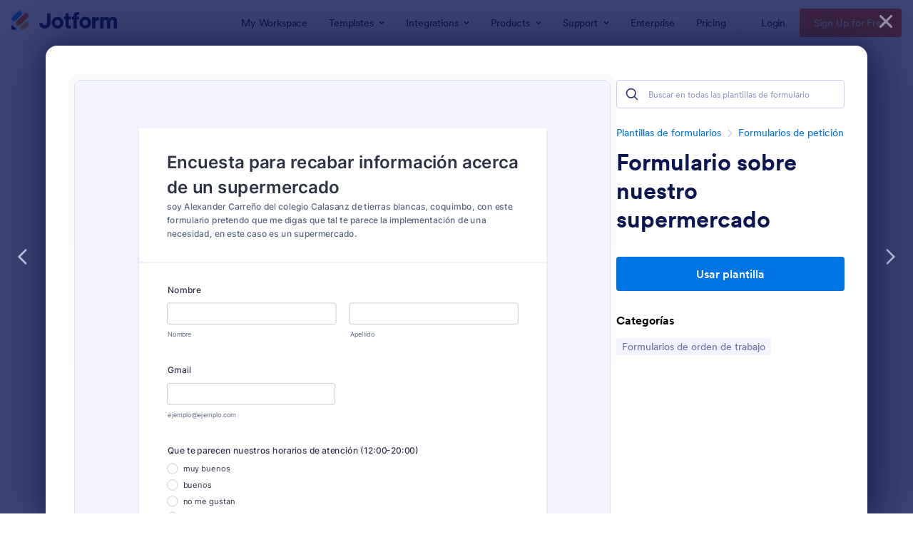

--- FILE ---
content_type: text/html; charset=UTF-8
request_url: https://www.jotform.com/es/form-templates/formulario-sobre-nuestro-supermercado
body_size: 151913
content:
<!DOCTYPE html> <html class="w-full max-w-100vw " lang="es" jf-lang="es" xml:lang="es"><head> <meta charset="utf-8"><meta http-equiv="X-UA-Compatible" content="IE=edge"><meta name="viewport" content="width=device-width, initial-scale=1"><meta name="google-site-verification" content="AFRsEtZN5MINgoKVUNig-AHayYC86rqIOARWtiC09wY" /><link rel="preconnect" href="//www.googletagmanager.com" crossorigin=""><link rel="preconnect" href="//cdn.jotfor.ms" crossorigin=""><link rel="preload" href="//cdn.jotfor.ms/fonts/circular/fonts/Circular-Book.woff2" as="font" type="font/woff2" crossorigin><link rel="shortcut icon" href="https://cdn.jotfor.ms/assets/img/favicons/favicon-2021-light.png"><link rel="apple-touch-icon" href="https://cdn.jotfor.ms/assets/img/favicons/apple-touch-icon.png"><link rel="apple-touch-icon" sizes="180x180" href="https://cdn.jotfor.ms/assets/img/favicons/apple-touch-icon-180x180.png"><link rel="apple-touch-icon-precomposed" href="https://cdn.jotfor.ms/assets/img/favicons/apple-touch-icon-precomposed.png"><link rel="apple-touch-icon-precomposed" sizes="120x120" href="https://cdn.jotfor.ms/assets/img/favicons/apple-touch-icon-120x120-precomposed.png"><link rel="apple-touch-icon-precomposed" sizes="152x152" href="https://cdn.jotfor.ms/assets/img/favicons/apple-touch-icon-152x152-precomposed.png"><title>Formulario sobre nuestro supermercado Plantilla de formulario | Jotform</title><meta name="robots" content="index,follow" /><meta name="description" content="necesitamos tu opinion sobre lo que te ofrecemos" /><meta property="og:locale" content="en_us" /><meta property="og:title" content="Formulario sobre nuestro supermercado Plantilla de formulario | Jotform" /><meta property="og:description" content="necesitamos tu opinion sobre lo que te ofrecemos" /><meta property="og:image" content="https://cdn.jotfor.ms/templates/screenshot/form-templates/formulario-sobre-nuestro-supermercado.png?w=1200&v=4293555933&t=classic" /><meta property="og:image:secure_url" content="https://cdn.jotfor.ms/templates/screenshot/form-templates/formulario-sobre-nuestro-supermercado.png?w=1200&v=4293555933&t=classic" /><meta property="og:site_name" content="Jotform" /><meta property="og:url" content="https://www.jotform.com/es/form-templates/formulario-sobre-nuestro-supermercado" /><meta property="og:type" content="website" /><meta name="twitter:site" content="@jotform" /><meta name="twitter:url" content="https://www.jotform.com/es/form-templates/formulario-sobre-nuestro-supermercado" /><meta name="twitter:title" content="Formulario sobre nuestro supermercado Plantilla de formulario | Jotform" /><meta name="twitter:image" content="https://cdn.jotfor.ms/templates/screenshot/form-templates/formulario-sobre-nuestro-supermercado.png?w=1200&v=4293555933&t=classic" /><meta name="twitter:card" content="summary_large_image" /><meta name="twitter:creator" content="@jotform" /><meta name="twitter:description" content="necesitamos tu opinion sobre lo que te ofrecemos" /><link rel="preload" href="//cdn.jotfor.ms/assets/img/templates/placeholder-form-new.svg" fetchpriority="high" as="image" crossorigin="" /><meta name="jotform:localization" content="force" /><link rel="image_src" href="https://cdn.jotfor.ms/templates/screenshot/form-templates/formulario-sobre-nuestro-supermercado.png?v=4293555933&t=classic" crossorigin="" /><link rel="canonical" href="https://www.jotform.com/es/form-templates/formulario-sobre-nuestro-supermercado" crossorigin="" /><link rel="preload" href="https://cdn.jotfor.ms/fonts/?family=Circular&v=3.3.68226" as="style" onload="this.onload=null;this.rel='stylesheet'"><noscript><link rel="stylesheet" href="https://cdn.jotfor.ms/fonts/?family=Circular&v=3.3.68226"></noscript><style id="site-physical-css" type="text/css">@property --bg-opacity{syntax:"<number>";inherits:false;initial-value:1}@property --color-opacity{syntax:"<number>";inherits:false;initial-value:1}@property --border-opacity{syntax:"<number>";inherits:false;initial-value:1}@property --border-t-opacity{syntax:"<number>";inherits:false;initial-value:1}@property --border-r-opacity{syntax:"<number>";inherits:false;initial-value:1}@property --border-b-opacity{syntax:"<number>";inherits:false;initial-value:1}@property --border-l-opacity{syntax:"<number>";inherits:false;initial-value:1}:root{--jfv-font-size-15:15px;--jfv-line-height-15:20px;--jfv-font-size-xxs:0.625rem;--jfv-line-height-xxs:0.75rem;--jfv-font-size-xs:0.75rem;--jfv-line-height-xs:1rem;--jfv-font-size-sm:0.875rem;--jfv-line-height-sm:1.125rem;--jfv-font-size-md:1rem;--jfv-line-height-md:1.25rem;--jfv-font-size-lg:1.125rem;--jfv-line-height-lg:1.375rem;--jfv-font-size-xl:1.25rem;--jfv-line-height-xl:1.5rem;--jfv-font-size-2xl:1.5rem;--jfv-line-height-2xl:1.75rem;--jfv-font-size-3xl:1.75rem;--jfv-line-height-3xl:2rem;--jfv-font-size-4xl:2rem;--jfv-line-height-4xl:2.5rem;--jfv-font-size-5xl:2.25rem;--jfv-line-height-5xl:2.75rem;--jfv-font-size-6xl:2.5rem;--jfv-line-height-6xl:2.875rem;--jfv-font-size-7xl:3rem;--jfv-line-height-7xl:3.25rem;--jfv-font-size-8xl:3.375rem;--jfv-line-height-8xl:3.75rem;--jfv-font-size-display-1:3rem;--jfv-line-height-display-1:4rem;--jfv-letter-spacing-display-1:-0.021em;--jfv-font-size-display-2:2rem;--jfv-line-height-display-2:2.75rem;--jfv-letter-spacing-display-2:-0.021em;--jfv-font-size-heading-1:1.75rem;--jfv-line-height-heading-1:2.5rem;--jfv-letter-spacing-heading-1:-0.021em;--jfv-font-size-heading-2:1.5rem;--jfv-line-height-heading-2:2rem;--jfv-letter-spacing-heading-2:-0.019em;--jfv-font-size-heading-3:1.25rem;--jfv-line-height-heading-3:1.75rem;--jfv-letter-spacing-heading-3:-0.017em;--jfv-font-size-heading-4:1.125rem;--jfv-line-height-heading-4:1.5rem;--jfv-letter-spacing-heading-4:-0.014em;--jfv-font-size-heading-5:1rem;--jfv-line-height-heading-5:1.5rem;--jfv-letter-spacing-heading-5:-0.011em;--jfv-font-size-heading-6:0.875rem;--jfv-line-height-heading-6:1.25rem;--jfv-letter-spacing-heading-6:-0.006em;--jfv-font-size-heading-7:0.75rem;--jfv-line-height-heading-7:1rem;--jfv-font-size-body-lg:1.125rem;--jfv-line-height-body-lg:1.5rem;--jfv-letter-spacing-body-lg:-0.014em;--jfv-font-size-body:1rem;--jfv-line-height-body:1.5rem;--jfv-letter-spacing-body:-0.011em;--jfv-font-size-body-sm:0.875rem;--jfv-line-height-body-sm:1.25rem;--jfv-letter-spacing-body-sm:-0.006em;--jfv-font-size-caption:0.75rem;--jfv-line-height-caption:1rem;--jfv-font-size-caption-sm:0.625rem;--jfv-line-height-caption-sm:1rem;--jfv-letter-spacing-caption-sm:0.01em;--jfv-font-size-label:1rem;--jfv-line-height-label:1rem;--jfv-letter-spacing-label:-0.011em;--jfv-font-size-label-sm:0.875rem;--jfv-line-height-label-sm:1rem;--jfv-letter-spacing-label-sm:-0.006em}@property --border-x-opacity{syntax:"<number>";inherits:false;initial-value:1}@property --border-y-opacity{syntax:"<number>";inherits:false;initial-value:1}@property --outline-opacity{syntax:"<number>";inherits:false;initial-value:1}@property --divide-opacity{syntax:"<number>";inherits:false;initial-value:1}@property --fill-opacity{syntax:"<number>";inherits:false;initial-value:1}@property --stroke-opacity{syntax:"<number>";inherits:false;initial-value:1}html :where([class*=border]),html :where([class*=divide])>*{border:0 solid}[class*=outline]{outline:0 solid}[class*=border],[class*=divide]>*{border-style:solid}:root{--jfv-transparent:transparent;--jfv-current:currentColor;--jfv-white:#ffffff;--jfv-black:#000000;--jfv-blue-100:#edf8ff;--jfv-blue-200:#77cfff;--jfv-blue-300:#4dbefc;--jfv-blue-400:#0099ff;--jfv-blue-500:#0075E3;--jfv-blue-600:#0066c3;--jfv-green-100:#edfed1;--jfv-green-200:#cbfb7b;--jfv-green-300:#a8eb38;--jfv-green-400:#7fca00;--jfv-green-500:#64b200;--jfv-green-600:#529300;--jfv-yellow-100:#fff5d2;--jfv-yellow-200:#ffdc7b;--jfv-yellow-300:#ffc42c;--jfv-yellow-400:#ffb629;--jfv-yellow-500:#f9a400;--jfv-yellow-600:#f49200;--jfv-orange-100:#ffe4cc;--jfv-orange-200:#fec48e;--jfv-orange-300:#ffa34f;--jfv-orange-400:#ff7b1c;--jfv-orange-500:#ff6100;--jfv-orange-600:#e55300;--jfv-red-100:#fef2f2;--jfv-red-200:#fecaca;--jfv-red-300:#f87171;--jfv-red-400:#dc2626;--jfv-red-500:#c90909;--jfv-red-600:#ab0101;--jfv-purple-100:#f3e2ff;--jfv-purple-200:#e0b7fd;--jfv-purple-300:#bf78f0;--jfv-purple-400:#9c4dd3;--jfv-purple-500:#892dca;--jfv-purple-600:#6915a4;--jfv-navy-10:#F9F9FF;--jfv-navy-25:#F3F3FE;--jfv-navy-50:#E3E5F5;--jfv-navy-75:#dadef3;--jfv-navy-100:#c8ceed;--jfv-navy-200:#979dc6;--jfv-navy-300:#6C73A8;--jfv-navy-400:#454e80;--jfv-navy-500:#343c6a;--jfv-navy-600:#252d5b;--jfv-navy-700:#0a1551;--jfv-navy-800:#091141;--jfv-navy-900:#050c34;--jfv-gray-25:#F1F1F4;--jfv-gray-50:#E2E3E9;--jfv-gray-75:#D3D6DE;--jfv-gray-100:#BFC3CE;--jfv-gray-200:#A0A6B6;--jfv-gray-300:#7F859C;--jfv-gray-400:#4C536F;--jfv-gray-500:#434A60;--jfv-gray-600:#33384a;--jfv-gray-700:#292D3C;--jfv-gray-800:#131620;--jfv-gray-900:#08090B;--jfv-ai-light:#934BE4;--jfv-ai-default:#7923DD;--jfv-ai-dark:#621CB1;--jfv-analytics-light:#B9BEDF;--jfv-analytics-default:#8F96CC;--jfv-analytics-dark:#737CBF;--jfv-approvals-light:#008F75;--jfv-approvals-default:#007862;--jfv-approvals-dark:#006653;--jfv-apps-light:#bf78f0;--jfv-apps-default:#9c4dd3;--jfv-apps-dark:#892dca;--jfv-forms-light:#ff7b1c;--jfv-forms-default:#ff6100;--jfv-forms-dark:#e55300;--jfv-inbox-light:#59BED2;--jfv-inbox-default:#249BB4;--jfv-inbox-dark:#1989A0;--jfv-pages-light:#5887BF;--jfv-pages-default:#034F96;--jfv-pages-dark:#03294C;--jfv-pdf-light:#628EFF;--jfv-pdf-default:#3E62C8;--jfv-pdf-dark:#2F4EAD;--jfv-reports-light:#728DDD;--jfv-reports-default:#5369AB;--jfv-reports-dark:#344067;--jfv-sign-light:#94CD2A;--jfv-sign-default:#7BB60F;--jfv-sign-dark:#6DA900;--jfv-tables-light:#37C768;--jfv-tables-default:#049E38;--jfv-tables-dark:#007B2A;--jfv-teams-light:#303C77;--jfv-teams-default:#18235C;--jfv-teams-dark:#0C1540}.stroke{stroke-width:1px}.cursor-pointer{cursor:pointer}.cursor-not-allowed{cursor:not-allowed}.font-circular{font-family:Circular,BlinkMacSystemFont,Helvetica}.bg-no-repeat{background-repeat:no-repeat}.bg-size-cover{background-size:cover}.bg-size-contain{background-size:contain}.bg-size-full{background-size:100%}.object-bottom{object-position:bottom}.bg-center{background-position:center}.object-top{object-position:top}.object-cover{object-fit:cover}.object-contain{object-fit:contain}.dir-ltr{direction:ltr}.transform{--translate-x:0;--translate-y:0;--scale:1;--rotate:0;transform:translateX(var(--translate-x)) translateY(var(--translate-y)) scale(var(--scale)) rotate(var(--rotate))}.whitespace-nowrap{white-space:nowrap}.whitespace-pre{white-space:pre}.from-transparent{--from-color:transparent}.to-transparent{--to-color:transparent}.from-white{--from-color:#ffffff}.from-blue-300{--from-color:#4dbefc}.to-blue-600{--to-color:#0066c3}.to-navy-10{--to-color:#F9F9FF}.from-navy-50{--from-color:#E3E5F5}.to-navy-50{--to-color:#E3E5F5}.to-navy-600{--to-color:#252d5b}.from-gray-300{--from-color:#7F859C}.to-gray-300{--to-color:#7F859C}.to-sign-light{--to-color:#94CD2A}.from-sign-default{--from-color:#7BB60F}.appearance-none{appearance:none}.appearance-none::-webkit-inner-spin-button,.appearance-none::-webkit-outer-spin-button{-webkit-appearance:none;margin:0}input[type=number].appearance-none{-moz-appearance:textfield}.text-xxs{font-size:var(--jfv-font-size-xxs);line-height:var(--jfv-line-height-xxs)}.text-xs{font-size:var(--jfv-font-size-xs);line-height:var(--jfv-line-height-xs)}.text-sm{font-size:var(--jfv-font-size-sm);line-height:var(--jfv-line-height-sm)}.text-md{font-size:var(--jfv-font-size-md);line-height:var(--jfv-line-height-md)}.text-lg{font-size:var(--jfv-font-size-lg);line-height:var(--jfv-line-height-lg)}.text-xl{font-size:var(--jfv-font-size-xl);line-height:var(--jfv-line-height-xl)}.text-2xl{font-size:var(--jfv-font-size-2xl);line-height:var(--jfv-line-height-2xl)}.text-3xl{font-size:var(--jfv-font-size-3xl);line-height:var(--jfv-line-height-3xl)}.text-4xl{font-size:var(--jfv-font-size-4xl);line-height:var(--jfv-line-height-4xl)}.text-5xl{font-size:var(--jfv-font-size-5xl);line-height:var(--jfv-line-height-5xl)}.text-body-sm{font-size:var(--jfv-font-size-body-sm);line-height:var(--jfv-line-height-body-sm);letter-spacing:var(--jfv-letter-spacing-body-sm)}.gradient-to-t{--direction:to top;background:linear-gradient(var(--direction),var(--from-color),var(--to-color))}.gradient-to-r{--direction:to right}.gradient-to-b,.gradient-to-l,.gradient-to-r{background:linear-gradient(var(--direction),var(--from-color),var(--to-color))}.gradient-to-b{--direction:to bottom}.gradient-to-l{--direction:to left}.resize-none{resize:none}.truncate{overflow:hidden;text-overflow:ellipsis;white-space:nowrap}.table-auto{table-layout:auto}.break-all{word-break:break-all}.break-word{word-break:break-word}.line-clamp-1,.line-clamp-2{display:-webkit-box;-webkit-line-clamp:1;-webkit-box-orient:vertical}.line-clamp-2{-webkit-line-clamp:2}.line-clamp-3{display:-webkit-box;-webkit-line-clamp:3;-webkit-box-orient:vertical}.border-0{border-width:0}.border-t-0{border-top-width:0}.border-2{border-width:.125rem}.border-4{border-width:.25rem}.border{border-width:1px}.border-l{border-left-width:1px}.border-r{border-right-width:1px}.border-t{border-top-width:1px}.border-b{border-bottom-width:1px}.divide-y>:not(.hidden)~:not(.hidden){border-top-width:1px}.fill-white{fill:rgba(255,255,255,var(--fill-opacity,1))}.fill-navy-700{fill:rgba(10,21,81,var(--fill-opacity,1))}.divide-gray-50>:not(.hidden)~:not(.hidden){border-color:rgba(226,227,233,var(--divide-opacity,1))}.fill-ai-default{fill:rgba(121,35,221,var(--fill-opacity,1))}.overflow-hidden{overflow:hidden}.overflow-x-hidden{overflow-x:hidden}.overflow-auto{overflow:auto}.overflow-y-auto{overflow-y:auto}.overflow-visible{overflow:visible}.overflow-x-visible{overflow-x:visible}.absolute{position:absolute}.relative{position:relative}.fixed{position:fixed}.static{position:static}.sticky{position:sticky}.text-center,[dir=rtl] .rtl\:text-center{text-align:center}.text-left,[dir=rtl] .rtl\:text-left{text-align:left}.text-right,[dir=rtl] .rtl\:text-right{text-align:right}.text-uppercase{text-transform:uppercase}.p-0{padding:0}.px-0{padding-left:0;padding-right:0}.py-0{padding-top:0;padding-bottom:0}.pt-0{padding-top:0}.pb-0{padding-bottom:0}[dir=rtl] .rtl\:pl-0{padding-left:0}[dir=rtl] .rtl\:pr-0{padding-right:0}.p-1{padding:.25rem}.px-1{padding-left:.25rem;padding-right:.25rem}.py-1{padding-top:.25rem;padding-bottom:.25rem}.pt-1{padding-top:.25rem}.pl-1{padding-left:.25rem}.p-2{padding:.5rem}.px-2{padding-left:.5rem;padding-right:.5rem}.py-2{padding-top:.5rem;padding-bottom:.5rem}.pt-2{padding-top:.5rem}.pb-2{padding-bottom:.5rem}.pl-2,[dir=rtl] .rtl\:pl-2{padding-left:.5rem}.pr-2,[dir=rtl] .rtl\:pr-2{padding-right:.5rem}.p-3{padding:.75rem}.px-3{padding-left:.75rem;padding-right:.75rem}.py-3{padding-top:.75rem;padding-bottom:.75rem}.pt-3{padding-top:.75rem}.pb-3{padding-bottom:.75rem}.pl-3,[dir=rtl] .rtl\:pl-3{padding-left:.75rem}.pr-3,[dir=rtl] .rtl\:pr-3{padding-right:.75rem}.p-4{padding:1rem}.px-4{padding-left:1rem;padding-right:1rem}.py-4{padding-top:1rem;padding-bottom:1rem}.pt-4{padding-top:1rem}.pb-4{padding-bottom:1rem}.pl-4{padding-left:1rem}.p-5{padding:1.25rem}.px-5{padding-left:1.25rem;padding-right:1.25rem}.pt-5{padding-top:1.25rem}.pb-5{padding-bottom:1.25rem}.pl-5{padding-left:1.25rem}.p-6{padding:1.5rem}.px-6{padding-left:1.5rem;padding-right:1.5rem}.py-6{padding-top:1.5rem;padding-bottom:1.5rem}.pt-6{padding-top:1.5rem}.pb-6{padding-bottom:1.5rem}[dir=rtl] .rtl\:pl-6{padding-left:1.5rem}.pr-6{padding-right:1.5rem}.px-7{padding-left:1.75rem;padding-right:1.75rem}.py-7{padding-top:1.75rem;padding-bottom:1.75rem}.pt-7{padding-top:1.75rem}.p-8{padding:2rem}.px-8{padding-left:2rem;padding-right:2rem}.py-8{padding-top:2rem;padding-bottom:2rem}.pt-8{padding-top:2rem}.pb-8{padding-bottom:2rem}.pl-9{padding-left:2.25rem}[dir=rtl] .rtl\:pr-9{padding-right:2.25rem}.px-10{padding-left:2.5rem;padding-right:2.5rem}.py-10{padding-top:2.5rem;padding-bottom:2.5rem}.pt-10{padding-top:2.5rem}.pb-10{padding-bottom:2.5rem}.pl-10{padding-left:2.5rem}.pl-11{padding-left:2.75rem}[dir=rtl] .rtl\:pr-11{padding-right:2.75rem}.px-12{padding-left:3rem;padding-right:3rem}.py-12{padding-top:3rem;padding-bottom:3rem}.pb-12{padding-bottom:3rem}.px-14{padding-left:3.5rem;padding-right:3.5rem}.pt-14{padding-top:3.5rem}.py-16{padding-top:4rem;padding-bottom:4rem}.pb-16{padding-bottom:4rem}.px-18{padding-left:4.5rem;padding-right:4.5rem}.pt-18{padding-top:4.5rem}.pb-18{padding-bottom:4.5rem}.py-20{padding-top:5rem;padding-bottom:5rem}.pb-20{padding-bottom:5rem}.pb-24{padding-bottom:6rem}.p-0\.5{padding:.125rem}.px-0\.5{padding-left:.125rem;padding-right:.125rem}.py-0\.5{padding-top:.125rem;padding-bottom:.125rem}.p-1\.5{padding:.375rem}.px-1\.5{padding-left:.375rem;padding-right:.375rem}.py-1\.5{padding-top:.375rem;padding-bottom:.375rem}.p-2\.5{padding:.625rem}.px-2\.5{padding-left:.625rem;padding-right:.625rem}.py-2\.5{padding-top:.625rem;padding-bottom:.625rem}.pt-2\.5{padding-top:.625rem}.pb-2\.5{padding-bottom:.625rem}.pr-2\.5{padding-right:.625rem}.space-x-1>*+*{margin-left:.25rem}.space-x-2>*+*{margin-left:.5rem}.space-y-2>*+*{margin-top:.5rem}.space-y-4>*+*{margin-top:1rem}.line-height-xxs{line-height:.75rem}.line-height-xs{line-height:1rem}.line-height-sm{line-height:1.125rem}.line-height-md{line-height:1.25rem}.line-height-lg{line-height:1.375rem}.line-height-xl{line-height:1.5rem}.line-height-2xl{line-height:1.75rem}.line-height-3xl{line-height:2rem}.line-height-4xl{line-height:2.5rem}.line-height-6xl{line-height:2.875rem}.tracking-xxxs{letter-spacing:-.021em}.group:hover .group-hover\:pointer-events-auto{pointer-events:auto}.pointer-events-none{pointer-events:none}.justify-center{justify-content:center}.justify-start{justify-content:flex-start}.justify-end{justify-content:flex-end}.justify-between{justify-content:space-between}.justify-around{justify-content:space-around}.self-stretch{align-self:stretch}.items-center{align-items:center}.items-start{align-items:flex-start}.items-end{align-items:flex-end}.items-stretch{align-items:stretch}.align-top{vertical-align:top}.align-middle{vertical-align:middle}.align-bottom{vertical-align:bottom}.align-text-top{vertical-align:text-top}.min-w-0{min-width:0}.min-w-4{min-width:1rem}.min-w-5{min-width:1.25rem}.min-h-5{min-height:1.25rem}.min-h-7{min-height:1.75rem}.min-w-8{min-width:2rem}.min-h-9{min-height:2.25rem}.min-w-10{min-width:2.5rem}.min-h-10{min-height:2.5rem}.min-w-11{min-width:2.75rem}.min-h-11{min-height:2.75rem}.min-h-14{min-height:3.5rem}.min-h-16{min-height:4rem}.min-w-20{min-width:5rem}.min-w-24{min-width:6rem}.min-w-28{min-width:7rem}.min-h-28{min-height:7rem}.min-w-44{min-width:11rem}.min-h-44{min-height:11rem}.min-w-48{min-width:12rem}.min-h-48{min-height:12rem}.min-h-52{min-height:13rem}.min-w-56{min-width:14rem}.min-w-64{min-width:16rem}.min-h-64{min-height:16rem}.min-w-72{min-width:18rem}.min-h-72{min-height:18rem}.min-h-76{min-height:19rem}.min-h-120{min-height:30rem}.min-h-xs{min-height:30rem}.min-h-sm{min-height:40rem}.min-w-lg{min-width:64rem}.min-w-1\/2{min-width:50%}.min-w-full{min-width:100%}.min-h-full{min-height:100%}.min-h-100vh{min-height:100vh}.max-w-2{max-width:.5rem}.max-h-10{max-height:2.5rem}.max-h-12{max-height:3rem}.max-h-16{max-height:4rem}.max-h-20{max-height:5rem}.max-h-24{max-height:6rem}.max-w-28{max-width:7rem}.max-h-28{max-height:7rem}.max-w-32{max-width:8rem}.max-w-36{max-width:9rem}.max-w-40{max-width:10rem}.max-w-44{max-width:11rem}.max-h-44{max-height:11rem}.max-w-48{max-width:12rem}.max-w-52{max-width:13rem}.max-w-56{max-width:14rem}.max-h-56{max-height:14rem}.max-w-64{max-width:16rem}.max-w-68{max-width:17rem}.max-w-72{max-width:18rem}.max-w-76{max-width:19rem}.max-w-80{max-width:20rem}.max-h-80{max-height:20rem}.max-w-84{max-width:21rem}.max-w-88{max-width:22rem}.max-w-92{max-width:23rem}.max-w-96{max-width:24rem}.max-w-100{max-width:25rem}.max-h-100{max-height:25rem}.max-w-104{max-width:26rem}.max-w-108{max-width:27rem}.max-w-112{max-width:28rem}.max-w-120{max-width:30rem}.max-w-xs{max-width:30rem}.max-w-sm{max-width:40rem}.max-h-sm{max-height:40rem}.max-w-md{max-width:48rem}.max-w-lg{max-width:64rem}.max-h-lg{max-height:64rem}.max-w-xl{max-width:80rem}.max-w-xxl{max-width:87.5rem}.max-w-1\/2{max-width:50%}.max-w-1\/3{max-width:33.333333%}.max-w-4\/6{max-width:66.666667%}.max-h-10\/12{max-height:83.333333%}.max-w-full{max-width:100%}.max-h-full{max-height:100%}.max-h-100vh{max-height:100vh}.max-w-100vw{max-width:100vw}.cols-1{grid-template-columns:repeat(1,minmax(0,1fr))}.gap-0{gap:0}.gap-1{gap:.25rem}.gap-2{gap:.5rem}.gap-3{gap:.75rem}.gap-4{gap:1rem}.gap-5{gap:1.25rem}.gap-6{gap:1.5rem}.gap-7{gap:1.75rem}.gap-8{gap:2rem}.gap-10{gap:2.5rem}.gap-12{gap:3rem}.gap-0\.5{gap:.125rem}.gap-2\.5{gap:.625rem}.visible{visibility:visible}.invisible{visibility:hidden}.flex-row,[dir=rtl] .rtl\:flex-row{flex-direction:row}.flex-col{flex-direction:column}.flex-col-reverse{flex-direction:column-reverse}.shrink-0{flex-shrink:0}.shrink-1{flex-shrink:1}.grow-1{flex-grow:1}.flex-1{flex-grow:1;flex-shrink:1}.flex-wrap{flex-wrap:wrap}.flex-nowrap{flex-wrap:nowrap}.z-0{z-index:0}.z-1{z-index:1}.-z-1{z-index:-1}.group:hover .group-hover\:z-2,.z-2{z-index:2}.z-3{z-index:3}.z-4{z-index:4}.z-5{z-index:5}.z-6{z-index:6}.z-8{z-index:8}.z-9{z-index:9}.bg-transparent{background-color:transparent}.color-transparent{color:transparent}.border-transparent{border-color:transparent}.outline-transparent{outline-color:transparent}.color-current{color:currentColor}.bg-white,.group:hover .group-hover\:bg-white,.hover\:bg-white:hover{background-color:rgba(255,255,255,var(--bg-opacity,1))}.color-white,.group:hover .group-hover\:color-white,.hover\:color-white:hover{color:rgba(255,255,255,var(--color-opacity,1))}.border-white{border-color:rgba(255,255,255,var(--border-opacity,1))}.bg-black{background-color:rgba(0,0,0,var(--bg-opacity,1))}.bg-blue-100,.hover\:bg-blue-100:hover{background-color:rgba(237,248,255,var(--bg-opacity,1))}.color-blue-100{color:rgba(237,248,255,var(--color-opacity,1))}.bg-blue-200,.hover\:bg-blue-200:hover{background-color:rgba(119,207,255,var(--bg-opacity,1))}.group:hover .group-hover\:color-blue-200{color:rgba(119,207,255,var(--color-opacity,1))}.bg-blue-300,.hover\:bg-blue-300:hover{background-color:rgba(77,190,252,var(--bg-opacity,1))}.hover\:color-blue-300:hover{color:rgba(77,190,252,var(--color-opacity,1))}.bg-blue-400,.group:hover .group-hover\:bg-blue-400,.hover\:bg-blue-400:hover{background-color:rgba(0,153,255,var(--bg-opacity,1))}.color-blue-400{color:rgba(0,153,255,var(--color-opacity,1))}.group:hover .group-hover\:border-blue-400,.hover\:border-blue-400:hover{border-color:rgba(0,153,255,var(--border-opacity,1))}.bg-blue-500,.hover\:bg-blue-500:hover{background-color:rgba(0,117,227,var(--bg-opacity,1))}.color-blue-500,.group:hover .group-hover\:color-blue-500,.hover\:color-blue-500:hover{color:rgba(0,117,227,var(--color-opacity,1))}.border-blue-500,.hover\:border-blue-500:hover{border-color:rgba(0,117,227,var(--border-opacity,1))}.bg-blue-600,.hover\:bg-blue-600:hover{background-color:rgba(0,102,195,var(--bg-opacity,1))}.color-blue-600,.hover\:color-blue-600:hover{color:rgba(0,102,195,var(--color-opacity,1))}.hover\:border-blue-600:hover{border-color:rgba(0,102,195,var(--border-opacity,1))}.hover\:bg-green-300:hover{background-color:rgba(168,235,56,var(--bg-opacity,1))}.hover\:color-green-300:hover{color:rgba(168,235,56,var(--color-opacity,1))}.bg-green-400,.hover\:bg-green-400:hover{background-color:rgba(127,202,0,var(--bg-opacity,1))}.color-green-400{color:rgba(127,202,0,var(--color-opacity,1))}.bg-green-500,.hover\:bg-green-500:hover{background-color:rgba(100,178,0,var(--bg-opacity,1))}.color-green-500,.hover\:color-green-500:hover{color:rgba(100,178,0,var(--color-opacity,1))}.border-green-500{border-color:rgba(100,178,0,var(--border-opacity,1))}.bg-green-600,.group:hover .group-hover\:bg-green-600,.hover\:bg-green-600:hover{background-color:rgba(82,147,0,var(--bg-opacity,1))}.color-green-600{color:rgba(82,147,0,var(--color-opacity,1))}.border-green-600,.hover\:border-green-600:hover{border-color:rgba(82,147,0,var(--border-opacity,1))}.bg-yellow-100{background-color:rgba(255,245,210,var(--bg-opacity,1))}.border-yellow-200{border-color:rgba(255,220,123,var(--border-opacity,1))}.hover\:bg-yellow-300:hover{background-color:rgba(255,196,44,var(--bg-opacity,1))}.bg-yellow-400{background-color:rgba(255,182,41,var(--bg-opacity,1))}.bg-yellow-500{background-color:rgba(249,164,0,var(--bg-opacity,1))}.color-yellow-500{color:rgba(249,164,0,var(--color-opacity,1))}.hover\:bg-yellow-600:hover{background-color:rgba(244,146,0,var(--bg-opacity,1))}.color-yellow-600{color:rgba(244,146,0,var(--color-opacity,1))}.bg-orange-100{background-color:rgba(255,228,204,var(--bg-opacity,1))}.color-orange-400{color:rgba(255,123,28,var(--color-opacity,1))}.bg-orange-500{background-color:rgba(255,97,0,var(--bg-opacity,1))}.color-orange-500{color:rgba(255,97,0,var(--color-opacity,1))}.border-orange-500{border-color:rgba(255,97,0,var(--border-opacity,1))}.color-orange-600{color:rgba(229,83,0,var(--color-opacity,1))}.color-red-300{color:rgba(248,113,113,var(--color-opacity,1))}.bg-red-400{background-color:rgba(220,38,38,var(--bg-opacity,1))}.color-red-400{color:rgba(220,38,38,var(--color-opacity,1))}.border-red-400{border-color:rgba(220,38,38,var(--border-opacity,1))}.bg-red-500{background-color:rgba(201,9,9,var(--bg-opacity,1))}.color-red-500{color:rgba(201,9,9,var(--color-opacity,1))}.bg-red-600{background-color:rgba(171,1,1,var(--bg-opacity,1))}.bg-purple-100{background-color:rgba(243,226,255,var(--bg-opacity,1))}.bg-purple-500{background-color:rgba(137,45,202,var(--bg-opacity,1))}.color-purple-500{color:rgba(137,45,202,var(--color-opacity,1))}.bg-navy-10{background-color:rgba(249,249,255,var(--bg-opacity,1))}.border-navy-10{border-color:rgba(249,249,255,var(--border-opacity,1))}.bg-navy-25{background-color:rgba(243,243,254,var(--bg-opacity,1))}.border-navy-25{border-color:rgba(243,243,254,var(--border-opacity,1))}.outline-navy-25{outline-color:rgba(243,243,254,var(--outline-opacity,1))}.bg-navy-50{background-color:rgba(227,229,245,var(--bg-opacity,1))}.color-navy-50{color:rgba(227,229,245,var(--color-opacity,1))}.border-navy-50{border-color:rgba(227,229,245,var(--border-opacity,1))}.border-b-navy-50{border-bottom-color:rgba(227,229,245,var(--border-b-opacity,1))}.border-t-navy-50{border-top-color:rgba(227,229,245,var(--border-t-opacity,1))}.bg-navy-75{background-color:rgba(218,222,243,var(--bg-opacity,1))}.border-navy-75{border-color:rgba(218,222,243,var(--border-opacity,1))}.bg-navy-100{background-color:rgba(200,206,237,var(--bg-opacity,1))}.color-navy-100{color:rgba(200,206,237,var(--color-opacity,1))}.border-navy-100{border-color:rgba(200,206,237,var(--border-opacity,1))}.color-navy-200{color:rgba(151,157,198,var(--color-opacity,1))}.border-navy-200{border-color:rgba(151,157,198,var(--border-opacity,1))}.color-navy-300{color:rgba(108,115,168,var(--color-opacity,1))}.bg-navy-400{background-color:rgba(69,78,128,var(--bg-opacity,1))}.color-navy-400{color:rgba(69,78,128,var(--color-opacity,1))}.bg-navy-500{background-color:rgba(52,60,106,var(--bg-opacity,1))}.color-navy-500{color:rgba(52,60,106,var(--color-opacity,1))}.border-navy-500{border-color:rgba(52,60,106,var(--border-opacity,1))}.bg-navy-600{background-color:rgba(37,45,91,var(--bg-opacity,1))}.color-navy-600{color:rgba(37,45,91,var(--color-opacity,1))}.bg-navy-700{background-color:rgba(10,21,81,var(--bg-opacity,1))}.color-navy-700{color:rgba(10,21,81,var(--color-opacity,1))}.border-navy-700{border-color:rgba(10,21,81,var(--border-opacity,1))}.bg-navy-800{background-color:rgba(9,17,65,var(--bg-opacity,1))}.color-navy-800{color:rgba(9,17,65,var(--color-opacity,1))}.bg-navy-900{background-color:rgba(5,12,52,var(--bg-opacity,1))}.color-navy-900{color:rgba(5,12,52,var(--color-opacity,1))}.bg-gray-25{background-color:rgba(241,241,244,var(--bg-opacity,1))}.border-gray-25{border-color:rgba(241,241,244,var(--border-opacity,1))}.bg-gray-50{background-color:rgba(226,227,233,var(--bg-opacity,1))}.border-gray-50{border-color:rgba(226,227,233,var(--border-opacity,1))}.border-gray-75{border-color:rgba(211,214,222,var(--border-opacity,1))}.bg-gray-100{background-color:rgba(191,195,206,var(--bg-opacity,1))}.color-gray-100{color:rgba(191,195,206,var(--color-opacity,1))}.border-gray-100{border-color:rgba(191,195,206,var(--border-opacity,1))}.bg-gray-200{background-color:rgba(160,166,182,var(--bg-opacity,1))}.color-gray-200{color:rgba(160,166,182,var(--color-opacity,1))}.border-gray-200{border-color:rgba(160,166,182,var(--border-opacity,1))}.color-gray-300{color:rgba(127,133,156,var(--color-opacity,1))}.border-gray-300{border-color:rgba(127,133,156,var(--border-opacity,1))}.color-gray-400{color:rgba(76,83,111,var(--color-opacity,1))}.color-gray-500{color:rgba(67,74,96,var(--color-opacity,1))}.bg-gray-600{background-color:rgba(51,56,74,var(--bg-opacity,1))}.color-gray-600{color:rgba(51,56,74,var(--color-opacity,1))}.color-gray-700{color:rgba(41,45,60,var(--color-opacity,1))}.bg-gray-800{background-color:rgba(19,22,32,var(--bg-opacity,1))}.bg-ai-default{background-color:rgba(121,35,221,var(--bg-opacity,1))}.color-ai-default{color:rgba(121,35,221,var(--color-opacity,1))}.border-ai-default{border-color:rgba(121,35,221,var(--border-opacity,1))}.bg-ai-dark{background-color:rgba(98,28,177,var(--bg-opacity,1))}.bg-analytics-default{background-color:rgba(143,150,204,var(--bg-opacity,1))}.bg-approvals-default{background-color:rgba(0,120,98,var(--bg-opacity,1))}.color-approvals-default{color:rgba(0,120,98,var(--color-opacity,1))}.bg-apps-default{background-color:rgba(156,77,211,var(--bg-opacity,1))}.bg-forms-default,.hover\:bg-orange-500:hover{background-color:rgba(255,97,0,var(--bg-opacity,1))}.hover\:color-orange-500:hover{color:rgba(255,97,0,var(--color-opacity,1))}.bg-forms-dark,.hover\:bg-orange-600:hover{background-color:rgba(229,83,0,var(--bg-opacity,1))}.bg-inbox-default{background-color:rgba(36,155,180,var(--bg-opacity,1))}.bg-pages-default{background-color:rgba(3,79,150,var(--bg-opacity,1))}.bg-pdf-default{background-color:rgba(62,98,200,var(--bg-opacity,1))}.bg-reports-default{background-color:rgba(83,105,171,var(--bg-opacity,1))}.bg-sign-default{background-color:rgba(123,182,15,var(--bg-opacity,1))}.bg-tables-light{background-color:rgba(55,199,104,var(--bg-opacity,1))}.color-tables-light{color:rgba(55,199,104,var(--color-opacity,1))}.bg-tables-default{background-color:rgba(4,158,56,var(--bg-opacity,1))}.bg-teams-default{background-color:rgba(24,35,92,var(--bg-opacity,1))}.inline-block{display:inline-block}.inline-flex{display:inline-flex}.block{display:block}.flex{display:flex}.hidden{display:none}.grid{display:grid}.inline{display:inline}.shadow-sm{box-shadow:0 1px 2px 0#1018280f,0 1px 3px 0#1018281a}.shadow-md{box-shadow:0 2px 4px -2px #1018280f,0 4px 8px -2px #1018281a}.shadow-lg{box-shadow:0 4px 6px -2px #1018280d,0 12px 16px -4px #1018281a}.shadow-xl{box-shadow:0 8px 8px -4px #1018280a,0 20px 24px -4px #1018281a}.shadow-2xl{box-shadow:0 24px 48px -12px #10182840}.shadow-light-lg{box-shadow:0 2px 8px #252d5b0a,0 16px 24px #545f6f29}.hover\:bg-red-500:hover{background-color:rgba(201,9,9,var(--bg-opacity,1))}.hover\:bg-red-600:hover{background-color:rgba(171,1,1,var(--bg-opacity,1))}.hover\:color-red-600:hover{color:rgba(171,1,1,var(--color-opacity,1))}.hover\:bg-purple-200:hover{background-color:rgba(224,183,253,var(--bg-opacity,1))}.hover\:bg-purple-600:hover{background-color:rgba(105,21,164,var(--bg-opacity,1))}.hover\:bg-navy-10:hover{background-color:rgba(249,249,255,var(--bg-opacity,1))}.hover\:bg-navy-25:hover{background-color:rgba(243,243,254,var(--bg-opacity,1))}.hover\:bg-navy-50:hover{background-color:rgba(227,229,245,var(--bg-opacity,1))}.hover\:bg-navy-75:hover{background-color:rgba(218,222,243,var(--bg-opacity,1))}.hover\:bg-navy-100:hover{background-color:rgba(200,206,237,var(--bg-opacity,1))}.hover\:color-navy-100:hover{color:rgba(200,206,237,var(--color-opacity,1))}.hover\:border-navy-100:hover{border-color:rgba(200,206,237,var(--border-opacity,1))}.hover\:color-navy-200:hover{color:rgba(151,157,198,var(--color-opacity,1))}.hover\:border-navy-200:hover{border-color:rgba(151,157,198,var(--border-opacity,1))}.hover\:border-navy-300:hover{border-color:rgba(108,115,168,var(--border-opacity,1))}.hover\:bg-navy-400:hover{background-color:rgba(69,78,128,var(--bg-opacity,1))}.hover\:color-navy-400:hover{color:rgba(69,78,128,var(--color-opacity,1))}.hover\:bg-navy-500:hover{background-color:rgba(52,60,106,var(--bg-opacity,1))}.hover\:color-navy-500:hover{color:rgba(52,60,106,var(--color-opacity,1))}.hover\:border-navy-500:hover{border-color:rgba(52,60,106,var(--border-opacity,1))}.hover\:bg-navy-600:hover{background-color:rgba(37,45,91,var(--bg-opacity,1))}.hover\:color-navy-600:hover{color:rgba(37,45,91,var(--color-opacity,1))}.hover\:border-navy-600:hover{border-color:rgba(37,45,91,var(--border-opacity,1))}.hover\:bg-navy-700:hover{background-color:rgba(10,21,81,var(--bg-opacity,1))}.hover\:color-navy-700:hover{color:rgba(10,21,81,var(--color-opacity,1))}.hover\:bg-navy-800:hover{background-color:rgba(9,17,65,var(--bg-opacity,1))}.hover\:color-navy-800:hover{color:rgba(9,17,65,var(--color-opacity,1))}.hover\:bg-gray-25:hover{background-color:rgba(241,241,244,var(--bg-opacity,1))}.hover\:bg-gray-75:hover{background-color:rgba(211,214,222,var(--bg-opacity,1))}.hover\:bg-gray-200:hover{background-color:rgba(160,166,182,var(--bg-opacity,1))}.hover\:border-ai-default:hover{border-color:rgba(121,35,221,var(--border-opacity,1))}.hover\:outline-ai-default:hover{outline-color:rgba(121,35,221,var(--outline-opacity,1))}.hover\:bg-ai-dark:hover{background-color:rgba(98,28,177,var(--bg-opacity,1))}.hover\:bg-analytics-dark:hover{background-color:rgba(115,124,191,var(--bg-opacity,1))}.hover\:bg-approvals-dark:hover{background-color:rgba(0,102,83,var(--bg-opacity,1))}.hover\:bg-apps-dark:hover{background-color:rgba(137,45,202,var(--bg-opacity,1))}.group:hover .group-hover\:border-orange-500{border-color:rgba(255,97,0,var(--border-opacity,1))}.hover\:bg-forms-dark:hover{background-color:rgba(229,83,0,var(--bg-opacity,1))}.hover\:bg-inbox-dark:hover{background-color:rgba(25,137,160,var(--bg-opacity,1))}.hover\:bg-pages-dark:hover{background-color:rgba(3,41,76,var(--bg-opacity,1))}.hover\:bg-pdf-dark:hover{background-color:rgba(47,78,173,var(--bg-opacity,1))}.hover\:bg-reports-dark:hover{background-color:rgba(52,64,103,var(--bg-opacity,1))}.hover\:bg-sign-dark:hover{background-color:rgba(109,169,0,var(--bg-opacity,1))}.hover\:bg-tables-light:hover{background-color:rgba(55,199,104,var(--bg-opacity,1))}.hover\:bg-tables-dark:hover{background-color:rgba(0,123,42,var(--bg-opacity,1))}.hover\:bg-teams-dark:hover{background-color:rgba(12,21,64,var(--bg-opacity,1))}.hover\:shadow-xs:hover{box-shadow:0 1px 2px 0#1018280d}.hover\:shadow-md:hover{box-shadow:0 2px 4px -2px #1018280f,0 4px 8px -2px #1018281a}.hover\:shadow-lg:hover{box-shadow:0 4px 6px -2px #1018280d,0 12px 16px -4px #1018281a}.hover\:shadow-xl:hover{box-shadow:0 8px 8px -4px #1018280a,0 20px 24px -4px #1018281a}.focus\:bg-white:focus{background-color:rgba(255,255,255,var(--bg-opacity,1))}.focus\:color-white:focus{color:rgba(255,255,255,var(--color-opacity,1))}.focus\:outline-blue-200:focus{outline-color:rgba(119,207,255,var(--outline-opacity,1))}.focus\:bg-blue-400:focus{background-color:rgba(0,153,255,var(--bg-opacity,1))}.focus\:border-blue-400:focus{border-color:rgba(0,153,255,var(--border-opacity,1))}.focus\:border-blue-500:focus{border-color:rgba(0,117,227,var(--border-opacity,1))}.focus\:outline-yellow-300:focus{outline-color:rgba(255,196,44,var(--outline-opacity,1))}.focus\:outline-navy-25:focus{outline-color:rgba(243,243,254,var(--outline-opacity,1))}.focus\:border-navy-50:focus{border-color:rgba(227,229,245,var(--border-opacity,1))}.focus\:outline-navy-50:focus{outline-color:rgba(227,229,245,var(--outline-opacity,1))}.focus\:outline-ai-light:focus{outline-color:rgba(147,75,228,var(--outline-opacity,1))}.focus\:outline-ai-dark:focus{outline-color:rgba(98,28,177,var(--outline-opacity,1))}.group:hover .group-hover\:bg-navy-25{background-color:rgba(243,243,254,var(--bg-opacity,1))}.group:hover .group-hover\:color-navy-100{color:rgba(200,206,237,var(--color-opacity,1))}.group:hover .group-hover\:color-navy-400{color:rgba(69,78,128,var(--color-opacity,1))}.group:hover .group-hover\:color-navy-500{color:rgba(52,60,106,var(--color-opacity,1))}.group:hover .group-hover\:bg-navy-700{background-color:rgba(10,21,81,var(--bg-opacity,1))}.group:hover .group-hover\:color-navy-700{color:rgba(10,21,81,var(--color-opacity,1))}.group:hover .group-hover\:flex{display:flex}.group:hover .group-hover\:hidden{display:none}.group:hover .group-hover\:shadow-lg{box-shadow:0 4px 6px -2px #1018280d,0 12px 16px -4px #1018281a}.focus-within\:outline-blue-200:focus-within{outline-color:rgba(119,207,255,var(--outline-opacity,1))}.focus-within\:border-blue-500:focus-within{border-color:rgba(0,117,227,var(--border-opacity,1))}.outline-0{outline-width:0}.outline-offset-0{outline-offset:0}.outline-2{outline-width:.125rem}.outline{outline-width:1px}.font-light{font-weight:300}.font-normal{font-weight:400}.font-medium{font-weight:500}.font-semibold{font-weight:600}.font-bold{font-weight:700}.font-extrabold{font-weight:800}.font-black{font-weight:900}.hover\:underline:hover,.underline{text-decoration-line:underline}.no-underline{text-decoration-line:none}.line-through{text-decoration-line:line-through}.focus\:outline-2:focus{outline-width:.125rem}.focus\:outline-4:focus{outline-width:.25rem}.h-0{height:0}.w-0{width:0}.h-1{height:.25rem}.w-1{width:.25rem}.h-2{height:.5rem}.w-2{width:.5rem}.h-3{height:.75rem}.w-3{width:.75rem}.h-4{height:1rem}.group:hover .group-hover\:w-4,.w-4{width:1rem}.h-5{height:1.25rem}.w-5{width:1.25rem}.h-6{height:1.5rem}.w-6{width:1.5rem}.h-7{height:1.75rem}.w-7{width:1.75rem}.h-8{height:2rem}.w-8{width:2rem}.h-9{height:2.25rem}.w-9{width:2.25rem}.h-10{height:2.5rem}.w-10{width:2.5rem}.h-11{height:2.75rem}.w-11{width:2.75rem}.h-12{height:3rem}.w-12{width:3rem}.h-14{height:3.5rem}.w-14{width:3.5rem}.h-16{height:4rem}.w-16{width:4rem}.w-18{width:4.5rem}.h-20{height:5rem}.w-20{width:5rem}.h-24{height:6rem}.h-28{height:7rem}.w-28{width:7rem}.h-32{height:8rem}.w-32{width:8rem}.h-36{height:9rem}.w-36{width:9rem}.w-44{width:11rem}.h-48{height:12rem}.h-64{height:16rem}.w-64{width:16rem}.w-68{width:17rem}.h-76{height:19rem}.w-92{width:23rem}.h-108{height:27rem}.h-120{height:30rem}.h-auto{height:auto}.group:hover .group-hover\:w-auto,.w-auto{width:auto}.h-1\/2{height:50%}.w-1\/2{width:50%}.w-1\/3{width:33.333333%}.w-1\/4{width:25%}.w-3\/4{width:75%}.w-2\/6{width:33.333333%}.h-full{height:100%}.w-full{width:100%}.h-px{height:1px}.h-2\.5{height:.625rem}.w-2\.5{width:.625rem}.w-max{width:max-content}.h-90vh{height:90vh}.h-100vh{height:100vh}.duration-150{transition-duration:.15s}.duration-200{transition-duration:.2s}.duration-300{transition-duration:.3s}.duration-500{transition-duration:.5s}.duration-all-colors{transition-property:background-color,color,border-color,outline-color}.ease-in{transition-timing-function:ease-in}.ease-out{transition-timing-function:ease-out}.ease-in-out{transition-timing-function:ease-in-out}.hover\:w-max:hover{width:max-content}.hover\:duration-300:hover{transition-duration:.3s}.group:hover .group-hover\:w-3\.5{width:.875rem}.top-0{top:0}.left-0{left:0}.right-0{right:0}.bottom-0{bottom:0}.inset-0{top:0;right:0;bottom:0;left:0}.inset-y-0{top:0;bottom:0}.top-1{top:.25rem}.right-1{right:.25rem}.-top-1{top:-.25rem}.-right-1{right:-.25rem}.top-2{top:.5rem}.left-2{left:.5rem}.right-2{right:.5rem}.bottom-2{bottom:.5rem}.-left-2{left:-.5rem}.-right-2{right:-.5rem}.top-3{top:.75rem}.left-3{left:.75rem}.group:hover .group-hover\:right-3{right:.75rem}.-top-3{top:-.75rem}.top-4{top:1rem}.left-4{left:1rem}.right-4{right:1rem}.bottom-4{bottom:1rem}.right-8{right:2rem}.bottom-8{bottom:2rem}.top-10{top:2.5rem}.left-10{left:2.5rem}.bottom-10{bottom:2.5rem}.-right-10{right:-2.5rem}.-right-12{right:-3rem}.right-14{right:3.5rem}.bottom-14{bottom:3.5rem}.-left-20{left:-5rem}.-right-20{right:-5rem}.top-36{top:9rem}.bottom-40{bottom:10rem}.top-1\/2{top:50%}.left-1\/2{left:50%}.top-1\/3{top:33.333333%}.top-6\/12{top:50%}.bottom-6\/12{bottom:50%}.top-full{top:100%}.left-full{left:100%}.right-full{right:100%}.top-2\.5{top:.625rem}.-top-2\.5{top:-.625rem}.radius-none{border-radius:0}.radius{border-radius:.25rem}.radius-r{border-top-right-radius:.25rem}.radius-r{border-bottom-right-radius:.25rem}.radius-b{border-bottom-left-radius:.25rem}.radius-b{border-bottom-right-radius:.25rem}.radius-l{border-bottom-left-radius:.25rem}.radius-l{border-top-left-radius:.25rem}.radius-sm{border-radius:.125rem}.radius-md{border-radius:.375rem}.radius-lg{border-radius:.5rem}.radius-t-lg{border-top-right-radius:.5rem}.radius-t-lg{border-top-left-radius:.5rem}.radius-b-lg{border-bottom-left-radius:.5rem}.radius-b-lg{border-bottom-right-radius:.5rem}.radius-xl{border-radius:.75rem}.radius-t-xl{border-top-right-radius:.75rem}.radius-t-xl{border-top-left-radius:.75rem}.radius-r-xl{border-top-right-radius:.75rem}.radius-r-xl{border-bottom-right-radius:.75rem}.radius-b-xl{border-bottom-left-radius:.75rem}.radius-b-xl{border-bottom-right-radius:.75rem}.radius-2xl{border-radius:1rem}.radius-t-2xl{border-top-right-radius:1rem}.radius-t-2xl{border-top-left-radius:1rem}.radius-full{border-radius:9998px}[dir=rtl] .rtl\:left-0{left:0}[dir=rtl] .rtl\:right-0{right:0}[dir=rtl] .rtl\:left-2{left:.5rem}[dir=rtl] .rtl\:right-2{right:.5rem}[dir=rtl] .rtl\:right-3{right:.75rem}[dir=rtl] .rtl\:left-4{left:1rem}[dir=rtl] .rtl\:right-4{right:1rem}[dir=rtl] .rtl\:right-10{right:2.5rem}[dir=rtl] .rtl\:-left-20{left:-5rem}[dir=rtl] .rtl\:-right-20{right:-5rem}[dir=rtl] .rtl\:left-auto{left:auto}[dir=rtl] .rtl\:right-auto{right:auto}[dir=rtl] .rtl\:radius-r-none{border-top-right-radius:0;border-bottom-right-radius:0}[dir=rtl] .rtl\:radius-l-none{border-top-left-radius:0;border-bottom-left-radius:0}[dir=rtl] .rtl\:radius-r{border-top-right-radius:.25rem}[dir=rtl] .rtl\:radius-r{border-bottom-right-radius:.25rem}[dir=rtl] .rtl\:radius-l{border-bottom-left-radius:.25rem}[dir=rtl] .rtl\:radius-l{border-top-left-radius:.25rem}[class].translate-x-0{--translate-x:0}[class].group:hover .group-hover\:translate-x-1{--translate-x:0.25rem}[class].translate-y-2{--translate-y:0.5rem}[class].-translate-y-2{--translate-y:-0.5rem}[class].group:hover .group-hover\:translate-x-2,[class].translate-x-2{--translate-x:0.5rem}[class].-translate-x-2{--translate-x:-0.5rem}[class].group:hover .group-hover\:-translate-y-4{--translate-y:-1rem}[class].group:hover .group-hover\:translate-x-4{--translate-x:1rem}[class].-translate-y-5{--translate-y:-1.25rem}[class].-translate-x-5{--translate-x:-1.25rem}[class].group:hover .group-hover\:-translate-x-6{--translate-x:-1.5rem}[class].translate-y-8{--translate-y:2rem}[class].translate-x-8{--translate-x:2rem}[class].translate-x-10{--translate-x:2.5rem}[class].group:hover .group-hover\:-translate-x-14{--translate-x:-3.5rem}[class].group:hover .group-hover\:translate-x-16{--translate-x:4rem}[class].-translate-y-18,[class].group:hover .group-hover\:-translate-y-18{--translate-y:-4.5rem}[class].group:hover .group-hover\:translate-x-18{--translate-x:4.5rem}[class].-translate-y-20{--translate-y:-5rem}[class].-translate-x-20{--translate-x:-5rem}[class].group:hover .group-hover\:translate-y-24{--translate-y:6rem}[class].group:hover .group-hover\:translate-x-24{--translate-x:6rem}[class].group:hover .group-hover\:-translate-x-24{--translate-x:-6rem}[class].group:hover .group-hover\:translate-y-28{--translate-y:7rem}[class].group:hover .group-hover\:-translate-y-28{--translate-y:-7rem}[class].group:hover .group-hover\:translate-x-28{--translate-x:7rem}[class].translate-y-32{--translate-y:8rem}[class].group:hover .group-hover\:-translate-y-32{--translate-y:-8rem}[class].group:hover .group-hover\:translate-x-32{--translate-x:8rem}[class].group:hover .group-hover\:-translate-x-32{--translate-x:-8rem}[class].group:hover .group-hover\:-translate-y-36{--translate-y:-9rem}[class].translate-y-64{--translate-y:16rem}[class].-translate-y-1\/2{--translate-y:-50%}[class].-translate-x-1\/2{--translate-x:-50%}[class].translate-y-full{--translate-y:100%}[class].translate-x-full{--translate-x:100%}[class].scale-50{--scale:0.5}[class].scale-80{--scale:0.8}[class].rotate-0{--rotate:0deg}[class].rotate-45{--rotate:45deg}[class].rotate-180{--rotate:180deg}.origin-center{transform-origin:center}.origin-top{transform-origin:top}.origin-bottom{transform-origin:bottom}.origin-top-left{transform-origin:top left}[class].group:hover .group-hover\:scale-100{--scale:1}[class].group:hover .group-hover\:scale-110{--scale:1.1}[class].group:hover .group-hover\:scale-120{--scale:1.2}[class][dir=rtl] .rtl\:-translate-x-full{--translate-x:-100%}[class][dir=rtl] .rtl\:rotate-0{--rotate:0deg}[class][dir=rtl] .rtl\:rotate-180{--rotate:180deg}.m-0{margin:0}.mx-0{margin-left:0;margin-right:0}.my-0{margin-top:0;margin-bottom:0}[dir=rtl] .rtl\:ml-0{margin-left:0}[dir=rtl] .rtl\:mr-0{margin-right:0}.mt-0{margin-top:0}.mb-0{margin-bottom:0}.m-1{margin:.25rem}.mx-1{margin-left:.25rem;margin-right:.25rem}.my-1{margin-top:.25rem;margin-bottom:.25rem}.ml-1,[dir=rtl] .rtl\:ml-1{margin-left:.25rem}.mr-1,[dir=rtl] .rtl\:mr-1{margin-right:.25rem}.mt-1{margin-top:.25rem}.mb-1{margin-bottom:.25rem}.-mt-1{margin-top:-.25rem}.-mb-1{margin-bottom:-.25rem}.mx-2{margin-left:.5rem;margin-right:.5rem}.my-2{margin-top:.5rem;margin-bottom:.5rem}.ml-2,[dir=rtl] .rtl\:ml-2{margin-left:.5rem}.mr-2,[dir=rtl] .rtl\:mr-2{margin-right:.5rem}.mt-2{margin-top:.5rem}.mb-2{margin-bottom:.5rem}.-mx-2{margin-left:-.5rem;margin-right:-.5rem}.-mt-2{margin-top:-.5rem}.mt-3{margin-top:.75rem}.mb-3{margin-bottom:.75rem}.-mt-3{margin-top:-.75rem}.mx-4{margin-left:1rem;margin-right:1rem}.my-4{margin-top:1rem;margin-bottom:1rem}.ml-4,[dir=rtl] .rtl\:ml-4{margin-left:1rem}.mr-4,[dir=rtl] .rtl\:mr-4{margin-right:1rem}.mt-4{margin-top:1rem}.mb-4{margin-bottom:1rem}.-mx-4{margin-left:-1rem;margin-right:-1rem}.my-5{margin-top:1.25rem;margin-bottom:1.25rem}.mr-5{margin-right:1.25rem}.mt-5{margin-top:1.25rem}.mb-5{margin-bottom:1.25rem}.-mx-5{margin-left:-1.25rem;margin-right:-1.25rem}.-mt-5{margin-top:-1.25rem}.my-6{margin-top:1.5rem;margin-bottom:1.5rem}.mt-6{margin-top:1.5rem}.mb-6{margin-bottom:1.5rem}.my-7{margin-top:1.75rem;margin-bottom:1.75rem}.mx-8{margin-left:2rem;margin-right:2rem}.my-8{margin-top:2rem;margin-bottom:2rem}.mt-8{margin-top:2rem}.mb-8{margin-bottom:2rem}.mt-9{margin-top:2.25rem}.my-10{margin-top:2.5rem;margin-bottom:2.5rem}.mt-10{margin-top:2.5rem}.mb-10{margin-bottom:2.5rem}.mt-12{margin-top:3rem}.mb-12{margin-bottom:3rem}.-mt-12{margin-top:-3rem}.mt-14{margin-top:3.5rem}.mb-14{margin-bottom:3.5rem}.mr-16{margin-right:4rem}.mt-16{margin-top:4rem}.m-20{margin:5rem}.mt-24{margin-top:6rem}.mb-24{margin-bottom:6rem}.-mb-24{margin-bottom:-6rem}.mb-32{margin-bottom:8rem}.-ml-px{margin-left:-1px}.my-0\.5{margin-top:.125rem;margin-bottom:.125rem}.mt-1\.5{margin-top:.375rem}.mb-1\.5{margin-bottom:.375rem}.mx-2\.5{margin-left:.625rem;margin-right:.625rem}.ml-2\.5{margin-left:.625rem}[dir=rtl] .rtl\:mr-2\.5{margin-right:.625rem}.mt-2\.5{margin-top:.625rem}.mb-2\.5{margin-bottom:.625rem}.m-auto{margin:auto}.mx-auto{margin-left:auto;margin-right:auto}.my-auto{margin-top:auto;margin-bottom:auto}.ml-auto,[dir=rtl] .rtl\:ml-auto{margin-left:auto}[dir=rtl] .rtl\:mr-auto{margin-right:auto}.mt-auto{margin-top:auto}.mb-auto{margin-bottom:auto}.sr-only{position:absolute;width:1px;height:1px;padding:0;margin:-1px;overflow:hidden;clip:rect(0,0,0,0);white-space:nowrap;border-width:0}@media only screen and (min-width:30rem){[class].xs\:text-sm{font-size:var(--jfv-font-size-sm);line-height:var(--jfv-line-height-sm)}[class].xs\:text-md{font-size:var(--jfv-font-size-md);line-height:var(--jfv-line-height-md)}[class].xs\:pt-0{padding-top:0}[class].xs\:p-8{padding:2rem}[class].xs\:px-12{padding-left:3rem;padding-right:3rem}[class].xs\:line-height-md{line-height:1.25rem}[class].xs\:max-w-80{max-width:20rem}[class].xs\:max-w-92{max-width:23rem}[class].xs\:gap-4{gap:1rem}[class].xs\:flex-row{flex-direction:row}[class].xs\:flex-wrap{flex-wrap:wrap}[class].xs\:h-20{height:5rem}[class].xs\:w-20{width:5rem}[class].xs\:w-auto{width:auto}[class].xs\:mx-auto{margin-left:auto;margin-right:auto}}@media only screen and (min-width:40rem){[class][class].sm\:text-md{font-size:var(--jfv-font-size-md);line-height:var(--jfv-line-height-md)}[class][class].sm\:text-lg{font-size:var(--jfv-font-size-lg);line-height:var(--jfv-line-height-lg)}[class][class].sm\:text-2xl{font-size:var(--jfv-font-size-2xl);line-height:var(--jfv-line-height-2xl)}[class][class].sm\:text-3xl{font-size:var(--jfv-font-size-3xl);line-height:var(--jfv-line-height-3xl)}[class][class].sm\:truncate{overflow:hidden;text-overflow:ellipsis;white-space:nowrap}[class][class].sm\:line-clamp-2{display:-webkit-box;-webkit-line-clamp:1;-webkit-box-orient:vertical}[class][class].sm\:line-clamp-2{-webkit-line-clamp:2}[class][class].sm\:border{border-width:1px}[class][class].sm\:text-left{text-align:left}[dir=rtl] [class][class].sm\:rtl\:text-right{text-align:right}[class][class].sm\:px-2{padding-left:.5rem;padding-right:.5rem}[class][class].sm\:px-3{padding-left:.75rem;padding-right:.75rem}[class][class].sm\:p-4{padding:1rem}[class][class].sm\:py-4{padding-top:1rem;padding-bottom:1rem}[class][class].sm\:px-10{padding-left:2.5rem;padding-right:2.5rem}[class][class].sm\:px-20{padding-left:5rem;padding-right:5rem}[class][class].sm\:py-20{padding-top:5rem;padding-bottom:5rem}[class][class].sm\:px-24{padding-left:6rem;padding-right:6rem}[class][class].sm\:p-2\.5{padding:.625rem}[class][class].sm\:line-height-2xl{line-height:1.75rem}[class][class].sm\:line-height-4xl{line-height:2.5rem}[class][class].sm\:justify-end{justify-content:flex-end}[class][class].sm\:justify-between{justify-content:space-between}[class][class].sm\:items-center{align-items:center}[class][class].sm\:items-start{align-items:flex-start}[class][class].sm\:items-stretch{align-items:stretch}[class][class].sm\:min-h-11{min-height:2.75rem}[class][class].sm\:min-w-60{min-width:15rem}[class][class].sm\:min-w-1\/2{min-width:50%}[class][class].sm\:max-w-16{max-width:4rem}[class][class].sm\:max-h-20{max-height:5rem}[class][class].sm\:max-h-sm{max-height:40rem}[class][class].sm\:max-w-1\/2{max-width:50%}[class][class].sm\:max-w-1\/3{max-width:33.333333%}[class][class].sm\:max-w-2\/3{max-width:66.666667%}[class][class].sm\:max-w-1\/4{max-width:25%}[class][class].sm\:max-w-3\/4{max-width:75%}[class][class].sm\:max-w-full{max-width:100%}[class][class].sm\:cols-1{grid-template-columns:repeat(1,minmax(0,1fr))}[class][class].sm\:cols-2{grid-template-columns:repeat(2,minmax(0,1fr))}[class][class].sm\:row-start-1{grid-row-start:1}[class][class].sm\:gap-4{gap:1rem}[class][class].sm\:gap-5{gap:1.25rem}[class][class].sm\:gap-8{gap:2rem}[class][class].sm\:gap-10{gap:2.5rem}[class][class].sm\:flex-row{flex-direction:row}[class][class].sm\:flex-row-reverse{flex-direction:row-reverse}[class][class].sm\:inline-flex{display:inline-flex}[class][class].sm\:block{display:block}[class][class].sm\:flex{display:flex}[class][class].sm\:hidden{display:none}[class][class].sm\:hover\:shadow-xl:hover{box-shadow:0 8px 8px -4px #1018280a,0 20px 24px -4px #1018281a}[class][class].sm\:h-3{height:.75rem}[class][class].sm\:w-3{width:.75rem}[class][class].sm\:h-5{height:1.25rem}[class][class].sm\:w-5{width:1.25rem}[class][class].sm\:h-6{height:1.5rem}[class][class].sm\:w-6{width:1.5rem}[class][class].sm\:h-11{height:2.75rem}[class][class].sm\:w-11{width:2.75rem}[class][class].sm\:w-48{width:12rem}[class][class].sm\:w-1\/2{width:50%}[class][class].sm\:w-6\/12{width:50%}[class][class].sm\:duration-200{transition-duration:.2s}[class][class].sm\:top-2{top:.5rem}[class][class].sm\:radius-md{border-radius:.375rem}[class][class].sm\:radius-xl{border-radius:.75rem}[class][class][class].sm\:translate-x-16{--translate-x:4rem}[class][class].sm\:m-0{margin:0}[class][class].sm\:mx-0{margin-left:0;margin-right:0}[class][class].sm\:mt-0{margin-top:0}[class][class].sm\:mb-0{margin-bottom:0}[class][class].sm\:mr-2{margin-right:.5rem}[class][class].sm\:mt-2{margin-top:.5rem}[class][class].sm\:-mx-2{margin-left:-.5rem;margin-right:-.5rem}[class][class].sm\:mt-5{margin-top:1.25rem}[class][class].sm\:-my-5{margin-top:-1.25rem;margin-bottom:-1.25rem}[class][class].sm\:mt-6{margin-top:1.5rem}[class][class].sm\:mb-10{margin-bottom:2.5rem}[class][class].sm\:mt-11{margin-top:2.75rem}[class][class].sm\:mt-20{margin-top:5rem}[class][class].sm\:mb-20{margin-bottom:5rem}}@media only screen and (min-width:48rem){[class][class][class].md\:text-sm{font-size:var(--jfv-font-size-sm);line-height:var(--jfv-line-height-sm)}[class][class][class].md\:text-md{font-size:var(--jfv-font-size-md);line-height:var(--jfv-line-height-md)}[class][class][class].md\:text-lg{font-size:var(--jfv-font-size-lg);line-height:var(--jfv-line-height-lg)}[class][class][class].md\:text-xl{font-size:var(--jfv-font-size-xl);line-height:var(--jfv-line-height-xl)}[class][class][class].md\:text-2xl{font-size:var(--jfv-font-size-2xl);line-height:var(--jfv-line-height-2xl)}[class][class][class].md\:text-4xl{font-size:var(--jfv-font-size-4xl);line-height:var(--jfv-line-height-4xl)}[class][class][class].md\:border{border-width:1px}[class][class][class].md\:border-b{border-bottom-width:1px}[class][class][class].md\:overflow-hidden{overflow:hidden}[class][class][class].md\:overflow-visible{overflow:visible}[class][class][class].md\:relative{position:relative}[class][class][class].md\:static{position:static}[class][class][class].md\:sticky{position:sticky}[class][class][class].md\:text-left{text-align:left}[dir=rtl] [class][class][class].md\:rtl\:text-right{text-align:right}[class][class][class].md\:p-0{padding:0}[class][class][class].md\:px-0{padding-left:0;padding-right:0}[class][class][class].md\:py-0{padding-top:0;padding-bottom:0}[class][class][class].md\:pt-0{padding-top:0}[class][class][class].md\:pr-0{padding-right:0}[class][class][class].md\:px-3{padding-left:.75rem;padding-right:.75rem}[class][class][class].md\:py-3{padding-top:.75rem;padding-bottom:.75rem}[class][class][class].md\:px-4{padding-left:1rem;padding-right:1rem}[class][class][class].md\:px-5{padding-left:1.25rem;padding-right:1.25rem}[class][class][class].md\:pb-5{padding-bottom:1.25rem}[class][class][class].md\:py-6{padding-top:1.5rem;padding-bottom:1.5rem}[class][class][class].md\:pb-6{padding-bottom:1.5rem}[class][class][class].md\:p-8{padding:2rem}[class][class][class].md\:px-8{padding-left:2rem;padding-right:2rem}[class][class][class].md\:py-8{padding-top:2rem;padding-bottom:2rem}[class][class][class].md\:pb-8{padding-bottom:2rem}[class][class][class].md\:pl-8{padding-left:2rem}[class][class][class].md\:px-10{padding-left:2.5rem;padding-right:2.5rem}[class][class][class].md\:pt-10{padding-top:2.5rem}[class][class][class].md\:pb-10{padding-bottom:2.5rem}[class][class][class].md\:px-12{padding-left:3rem;padding-right:3rem}[class][class][class].md\:py-12{padding-top:3rem;padding-bottom:3rem}[class][class][class].md\:px-14{padding-left:3.5rem;padding-right:3.5rem}[class][class][class].md\:py-14{padding-top:3.5rem;padding-bottom:3.5rem}[class][class][class].md\:py-24{padding-top:6rem;padding-bottom:6rem}[class][class][class].md\:px-28{padding-left:7rem;padding-right:7rem}[class][class][class].md\:pt-28{padding-top:7rem}[class][class][class].md\:pb-28{padding-bottom:7rem}[class][class][class].md\:line-height-lg{line-height:1.375rem}[class][class][class].md\:line-height-2xl{line-height:1.75rem}[class][class][class].md\:line-height-3xl{line-height:2rem}[class][class][class].md\:line-height-5xl{line-height:2.75rem}[class][class][class].md\:pointer-events-auto{pointer-events:auto}[class][class][class].md\:justify-start{justify-content:flex-start}[class][class][class].md\:justify-between{justify-content:space-between}[class][class][class].md\:items-start{align-items:flex-start}[class][class][class].md\:min-h-xs{min-height:30rem}[class][class][class].md\:min-h-sm{min-height:40rem}[class][class][class].md\:max-w-76{max-width:19rem}[class][class][class].md\:max-w-88{max-width:22rem}[class][class][class].md\:max-w-100{max-width:25rem}[class][class][class].md\:max-h-xs{max-height:30rem}[class][class][class].md\:max-w-sm{max-width:40rem}[class][class][class].md\:max-h-sm{max-height:40rem}[class][class][class].md\:max-h-md{max-height:48rem}[class][class][class].md\:max-w-1\/2{max-width:50%}[class][class][class].md\:max-w-1\/3{max-width:33.333333%}[class][class][class].md\:cols-2{grid-template-columns:repeat(2,minmax(0,1fr))}[class][class][class].md\:gap-0{gap:0}[class][class][class].md\:gap-1{gap:.25rem}[class][class][class].md\:gap-2{gap:.5rem}[class][class][class].md\:gap-5{gap:1.25rem}[class][class][class].md\:gap-6{gap:1.5rem}[class][class][class].md\:gap-8{gap:2rem}[class][class][class].md\:flex-row{flex-direction:row}[class][class][class].md\:flex-row-reverse{flex-direction:row-reverse}[class][class][class].md\:z-0{z-index:0}[class][class][class].md\:bg-transparent{background-color:transparent}[class][class][class].md\:border-b-white{border-bottom-color:rgba(255,255,255,var(--border-b-opacity,1))}[class][class][class].md\:border-b-gray-75{border-bottom-color:rgba(211,214,222,var(--border-b-opacity,1))}[class][class][class].md\:border-l-gray-75{border-left-color:rgba(211,214,222,var(--border-l-opacity,1))}[class][class][class].md\:border-r-gray-75{border-right-color:rgba(211,214,222,var(--border-r-opacity,1))}[class][class][class].md\:border-t-gray-75{border-top-color:rgba(211,214,222,var(--border-t-opacity,1))}[class][class][class].md\:inline-flex{display:inline-flex}[class][class][class].md\:block{display:block}[class][class][class].md\:flex{display:flex}[class][class][class].md\:hidden{display:none}[class][class][class].md\:grid{display:grid}[class][class][class].md\:h-6{height:1.5rem}[class][class][class].md\:w-6{width:1.5rem}[class][class][class].md\:h-12{height:3rem}[class][class][class].md\:h-20{height:5rem}[class][class][class].md\:w-60{width:15rem}[class][class][class].md\:h-120{height:30rem}[class][class][class].md\:w-auto{width:auto}[class][class][class].md\:w-1\/2{width:50%}[class][class][class].md\:w-1\/3{width:33.333333%}[class][class][class].md\:w-6\/12{width:50%}[class][class][class].md\:left-0{left:0}[class][class][class].md\:bottom-5{bottom:1.25rem}[class][class][class].md\:top-11{top:2.75rem}[class][class][class].md\:inset-auto{top:auto;right:auto;bottom:auto;left:auto}[class][class][class].md\:radius{border-radius:.25rem}[class][class][class].md\:radius-t-md{border-top-left-radius:.375rem;border-top-right-radius:.375rem}[dir=rtl] [class][class][class].md\:rtl\:right-0{right:0}[class][class][class][class].md\:translate-y-0{--translate-y:0}[class][class][class][class].md\:translate-x-0{--translate-x:0}[class][dir=rtl] [class][class][class].md\:rtl\:translate-x-0{--translate-x:0}[class][class][class].md\:m-0{margin:0}[class][class][class].md\:mx-0{margin-left:0;margin-right:0}[class][class][class].md\:ml-0{margin-left:0}[class][class][class].md\:mr-0{margin-right:0}[class][class][class].md\:mt-0{margin-top:0}[class][class][class].md\:mb-0{margin-bottom:0}[dir=rtl] [class][class][class].md\:rtl\:ml-2{margin-left:.5rem}[class][class][class].md\:mt-2{margin-top:.5rem}[class][class][class].md\:my-6{margin-top:1.5rem;margin-bottom:1.5rem}[class][class][class].md\:mb-8{margin-bottom:2rem}[class][class][class].md\:-mt-8{margin-top:-2rem}[class][class][class].md\:mt-10{margin-top:2.5rem}[class][class][class].md\:mb-12{margin-bottom:3rem}[class][class][class].md\:-mt-16{margin-top:-4rem}[class][class][class].md\:mb-18{margin-bottom:4.5rem}[class][class][class].md\:mt-24{margin-top:6rem}[class][class][class].md\:mr-auto{margin-right:auto}}@media only screen and (min-width:64rem){[class][class][class][class].lg\:text-sm{font-size:var(--jfv-font-size-sm);line-height:var(--jfv-line-height-sm)}[class][class][class][class].lg\:text-md{font-size:var(--jfv-font-size-md);line-height:var(--jfv-line-height-md)}[class][class][class][class].lg\:text-lg{font-size:var(--jfv-font-size-lg);line-height:var(--jfv-line-height-lg)}[class][class][class][class].lg\:text-xl{font-size:var(--jfv-font-size-xl);line-height:var(--jfv-line-height-xl)}[class][class][class][class].lg\:text-2xl{font-size:var(--jfv-font-size-2xl);line-height:var(--jfv-line-height-2xl)}[class][class][class][class].lg\:text-3xl{font-size:var(--jfv-font-size-3xl);line-height:var(--jfv-line-height-3xl)}[class][class][class][class].lg\:text-4xl{font-size:var(--jfv-font-size-4xl);line-height:var(--jfv-line-height-4xl)}[class][class][class][class].lg\:text-5xl{font-size:var(--jfv-font-size-5xl);line-height:var(--jfv-line-height-5xl)}[class][class][class][class].lg\:text-6xl{font-size:var(--jfv-font-size-6xl);line-height:var(--jfv-line-height-6xl)}[class][class][class][class].lg\:border-t-0{border-top-width:0}[class][class][class][class].lg\:border{border-width:1px}[class][class][class][class].lg\:absolute{position:absolute}[class][class][class][class].lg\:fixed{position:fixed}[class][class][class][class].lg\:static{position:static}[class][class][class][class].lg\:text-left{text-align:left}[dir=rtl] [class][class][class][class].lg\:rtl\:text-right{text-align:right}[class][class][class][class].lg\:px-0{padding-left:0;padding-right:0}[class][class][class][class].lg\:pb-0{padding-bottom:0}[class][class][class][class].lg\:p-2{padding:.5rem}[class][class][class][class].lg\:px-4{padding-left:1rem;padding-right:1rem}[class][class][class][class].lg\:px-5{padding-left:1.25rem;padding-right:1.25rem}[class][class][class][class].lg\:py-5{padding-top:1.25rem;padding-bottom:1.25rem}[class][class][class][class].lg\:px-6{padding-left:1.5rem;padding-right:1.5rem}[class][class][class][class].lg\:p-7{padding:1.75rem}[class][class][class][class].lg\:px-8{padding-left:2rem;padding-right:2rem}[class][class][class][class].lg\:pt-8{padding-top:2rem}[class][class][class][class].lg\:px-10{padding-left:2.5rem;padding-right:2.5rem}[class][class][class][class].lg\:px-12{padding-left:3rem;padding-right:3rem}[class][class][class][class].lg\:py-12{padding-top:3rem;padding-bottom:3rem}[class][class][class][class].lg\:p-14{padding:3.5rem}[class][class][class][class].lg\:px-16{padding-left:4rem;padding-right:4rem}[class][class][class][class].lg\:py-16{padding-top:4rem;padding-bottom:4rem}[class][class][class][class].lg\:pb-16{padding-bottom:4rem}[class][class][class][class].lg\:pr-16{padding-right:4rem}[class][class][class][class].lg\:pb-20{padding-bottom:5rem}[class][class][class][class].lg\:px-24{padding-left:6rem;padding-right:6rem}[class][class][class][class].lg\:pb-28{padding-bottom:7rem}[class][class][class][class].lg\:py-32{padding-top:8rem;padding-bottom:8rem}[class][class][class][class].lg\:pt-40{padding-top:10rem}[class][class][class][class].lg\:line-height-lg{line-height:1.375rem}[class][class][class][class].lg\:line-height-xl{line-height:1.5rem}[class][class][class][class].lg\:line-height-2xl{line-height:1.75rem}[class][class][class][class].lg\:line-height-3xl{line-height:2rem}[class][class][class][class].lg\:line-height-6xl{line-height:2.875rem}[class][class][class][class].lg\:items-start{align-items:flex-start}[class][class][class][class].lg\:min-w-14{min-width:3.5rem}[class][class][class][class].lg\:min-h-14{min-height:3.5rem}[class][class][class][class].lg\:min-h-sm{min-height:40rem}[class][class][class][class].lg\:min-h-md{min-height:48rem}[class][class][class][class].lg\:min-w-1\/2{min-width:50%}[class][class][class][class].lg\:min-w-1\/3{min-width:33.333333%}[class][class][class][class].lg\:max-w-md{max-width:48rem}[class][class][class][class].lg\:max-w-lg{max-width:64rem}[class][class][class][class].lg\:max-w-1\/2{max-width:50%}[class][class][class][class].lg\:max-w-1\/3{max-width:33.333333%}[class][class][class][class].lg\:max-w-1\/4{max-width:25%}[class][class][class][class].lg\:max-w-4\/6{max-width:66.666667%}[class][class][class][class].lg\:cols-3{grid-template-columns:repeat(3,minmax(0,1fr))}[class][class][class][class].lg\:gap-2{gap:.5rem}[class][class][class][class].lg\:gap-6{gap:1.5rem}[class][class][class][class].lg\:gap-8{gap:2rem}[class][class][class][class].lg\:gap-12{gap:3rem}[class][class][class][class].lg\:gap-16{gap:4rem}[class][class][class][class].lg\:gap-24{gap:6rem}[class][class][class][class].lg\:flex-row{flex-direction:row}[class][class][class][class].lg\:flex-row-reverse{flex-direction:row-reverse}[class][class][class][class].lg\:shrink-0{flex-shrink:0}[class][class][class][class].lg\:flex-nowrap{flex-wrap:nowrap}[class][class][class][class].lg\:color-white{color:rgba(255,255,255,var(--color-opacity,1))}[class][class][class][class].lg\:inline-flex{display:inline-flex}[class][class][class][class].lg\:block{display:block}[class][class][class][class].lg\:flex{display:flex}[class][class][class][class].lg\:hidden{display:none}[class][class][class][class].lg\:hiddenjf{display:none}[class][class][class][class].lg\:h-14{height:3.5rem}[class][class][class][class].lg\:w-14{width:3.5rem}[class][class][class][class].lg\:w-68{width:17rem}[class][class][class][class].lg\:w-80{width:20rem}[class][class][class][class].lg\:h-auto{height:auto}[class][class][class][class].lg\:w-1\/2{width:50%}[class][class][class][class].lg\:w-1\/3{width:33.333333%}[class][class][class][class].lg\:w-1\/4{width:25%}[class][class][class][class].lg\:w-3\/4{width:75%}[class][class][class][class].lg\:w-2\/6{width:33.333333%}[class][class][class][class].lg\:h-full{height:100%}[class][class][class][class].lg\:top-6{top:1.5rem}[class][class][class][class].lg\:top-24{top:6rem}[class][class][class][class].lg\:top-full{top:100%}[class][class][class][class].lg\:radius-b-none{border-bottom-left-radius:0;border-bottom-right-radius:0}[class][class][class][class].lg\:radius-md{border-radius:.375rem}[class][class][class][class].lg\:radius-t-md{border-top-left-radius:.375rem;border-top-right-radius:.375rem}[class][class][class][class].lg\:radius-lg{border-radius:.5rem}[class][class][class][class].lg\:radius-xl{border-radius:.75rem}[class][class][class][class].lg\:mx-0{margin-left:0;margin-right:0}[class][class][class][class].lg\:my-0{margin-top:0;margin-bottom:0}[class][class][class][class].lg\:mr-0{margin-right:0}[class][class][class][class].lg\:mb-0{margin-bottom:0}[class][class][class][class].lg\:mt-2{margin-top:.5rem}[class][class][class][class].lg\:mt-4{margin-top:1rem}[class][class][class][class].lg\:-mx-5{margin-left:-1.25rem;margin-right:-1.25rem}[class][class][class][class].lg\:mt-6{margin-top:1.5rem}[class][class][class][class].lg\:mt-8{margin-top:2rem}[class][class][class][class].lg\:mb-8{margin-bottom:2rem}[class][class][class][class].lg\:mt-10{margin-top:2.5rem}[class][class][class][class].lg\:mb-12{margin-bottom:3rem}[class][class][class][class].lg\:mt-16{margin-top:4rem}}@media only screen and (min-width:80rem){[class][class][class][class][class].xl\:text-lg{font-size:var(--jfv-font-size-lg);line-height:var(--jfv-line-height-lg)}[class][class][class][class][class].xl\:text-6xl{font-size:var(--jfv-font-size-6xl);line-height:var(--jfv-line-height-6xl)}[class][class][class][class][class].xl\:px-2{padding-left:.5rem;padding-right:.5rem}[class][class][class][class][class].xl\:py-5{padding-top:1.25rem;padding-bottom:1.25rem}[class][class][class][class][class].xl\:px-10{padding-left:2.5rem;padding-right:2.5rem}[dir=rtl] [class][class][class][class][class].xl\:rtl\:pl-11{padding-left:2.75rem}[class][class][class][class][class].xl\:pr-11{padding-right:2.75rem}[dir=rtl] [class][class][class][class][class].xl\:rtl\:pl-14{padding-left:3.5rem}[class][class][class][class][class].xl\:pr-14{padding-right:3.5rem}[class][class][class][class][class].xl\:px-16{padding-left:4rem;padding-right:4rem}[class][class][class][class][class].xl\:px-24{padding-left:6rem;padding-right:6rem}[class][class][class][class][class].xl\:line-height-7xl{line-height:3.25rem}[class][class][class][class][class].xl\:min-h-sm{min-height:40rem}[class][class][class][class][class].xl\:min-w-md{min-width:48rem}[class][class][class][class][class].xl\:max-h-12{max-height:3rem}[class][class][class][class][class].xl\:max-w-48{max-width:12rem}[class][class][class][class][class].xl\:max-w-md{max-width:48rem}[class][class][class][class][class].xl\:max-w-1\/3{max-width:33.333333%}[class][class][class][class][class].xl\:max-w-1\/4{max-width:25%}[class][class][class][class][class].xl\:inline-flex{display:inline-flex}[class][class][class][class][class].xl\:block{display:block}[class][class][class][class][class].xl\:flex{display:flex}[class][class][class][class][class].xl\:hidden{display:none}[class][class][class][class][class].xl\:h-20{height:5rem}}.placeholder-navy-200::placeholder{--placeholder-opacity:1;color:rgba(151,157,198,var(--placeholder-opacity))}.placeholder-navy-300::placeholder{--placeholder-opacity:1;color:rgba(108,115,168,var(--placeholder-opacity))}.placeholder-gray-400::placeholder{--placeholder-opacity:1;color:rgba(76,83,111,var(--placeholder-opacity))}[class].border-solid{border-style:solid}[class].outline-solid{outline-style:solid}.focus-visible-none:focus-visible{outline:0}.group:hover .group-hover\:opacity-0,.opacity-0{opacity:0}.border-opacity-0{--border-opacity:0}.opacity-10{opacity:.1}.bg-opacity-10{--bg-opacity:0.1}.opacity-20{opacity:.2}.bg-opacity-20{--bg-opacity:0.2}.group:hover .group-hover\:opacity-30,.opacity-30{opacity:.3}.bg-opacity-30,.hover\:bg-opacity-30:hover{--bg-opacity:0.3}.outline-opacity-30{--outline-opacity:0.3}.bg-opacity-40,.hover\:bg-opacity-40:hover{--bg-opacity:0.4}.opacity-50{opacity:.5}.bg-opacity-50,.group:hover .group-hover\:bg-opacity-50,.hover\:bg-opacity-50:hover{--bg-opacity:0.5}.border-opacity-50{--border-opacity:0.5}.opacity-60{opacity:.6}.bg-opacity-60{--bg-opacity:0.6}.opacity-70{opacity:.7}.bg-opacity-70,.hover\:bg-opacity-70:hover{--bg-opacity:0.7}.group:hover .group-hover\:opacity-80,.opacity-80{opacity:.8}.bg-opacity-80,.hover\:bg-opacity-80:hover{--bg-opacity:0.8}.hover\:opacity-90:hover{opacity:.9}.bg-opacity-90{--bg-opacity:0.9}.color-opacity-90{--color-opacity:0.9}.group:hover .group-hover\:opacity-100,.hover\:opacity-100:hover,.opacity-100{opacity:1}.bg-opacity-100,.hover\:bg-opacity-100:hover{--bg-opacity:1}.hover\:border-opacity-100:hover{--border-opacity:1}.focus\:outline-opacity-50:focus{--outline-opacity:0.5}.focus\:bg-opacity-100:focus{--bg-opacity:1}.focus-within\:outline-opacity-50:focus-within{--outline-opacity:0.5}.focus-within\:bg-opacity-100:focus-within{--bg-opacity:1}@media only screen and (min-width:48rem){[class][class][class].md\:opacity-100{opacity:1}}:root{--ts-pr-clear-button:0;--ts-pr-caret:0;--ts-pr-min:.75rem}.ts-wrapper.plugin-drag_drop.multi>.ts-control>div.ui-sortable-placeholder{visibility:visible!important;background:#f2f2f2!important;background:rgba(0,0,0,.06)!important;border:0 none!important;box-shadow:inset 0 0 12px 4px #fff}.ts-wrapper.plugin-drag_drop .ui-sortable-placeholder::after{content:"!";visibility:hidden}.ts-wrapper.plugin-drag_drop .ui-sortable-helper{box-shadow:0 2px 5px rgba(0,0,0,.2)}.plugin-checkbox_options .option input{margin-inline-end:.5rem}.plugin-clear_button{--ts-pr-clear-button:1em}.plugin-clear_button .clear-button{opacity:0;position:absolute;top:50%;transform:translateY(-50%);inset-inline-end:20px;margin-inline-end:0!important;transition:opacity .5s;cursor:pointer;text-indent:-9999px;background-image:url("data:image/svg+xml,%3Csvg width='12' height='12' viewBox='0 0 12 12' fill='none' xmlns='http://www.w3.org/2000/svg'%3E%3Cpath fill-rule='evenodd' clip-rule='evenodd' d='M6 8.12127L2.561 11.5607C1.975 12.1464 1.02499 12.1464 0.438994 11.5607C-0.146006 10.9749 -0.146006 10.0251 0.438994 9.43927L3.879 5.99997L0.438994 2.56067C-0.146006 1.97487 -0.146006 1.02507 0.438994 0.439275C1.02499 -0.146425 1.975 -0.146425 2.561 0.439275L6 3.87867L9.43899 0.439275C10.025 -0.146425 10.975 -0.146425 11.561 0.439275C12.146 1.02507 12.146 1.97487 11.561 2.56067L8.121 5.99997L11.561 9.43927C12.146 10.0251 12.146 10.9749 11.561 11.5607C10.975 12.1464 10.025 12.1464 9.43899 11.5607L6 8.12127Z' fill='%238894AB'/%3E%3C/svg%3E%0A");background-repeat:no-repeat;background-position:center;background-size:100%;width:8px;height:8px}.plugin-clear_button.has-items .clear-button{opacity:1}.ts-wrapper .dropdown-header{position:relative;padding-block:10px;padding-inline:8px;border-bottom:1px solid #d0d0d0;background:#f8f8f8;border-radius:3px 3px 0 0}.ts-wrapper .dropdown-header-close{position:absolute;inset-inline-end:8px;top:50%;color:#303030;opacity:.4;margin-top:-12px;line-height:20px;font-size:20px!important}.ts-wrapper .dropdown-header-close:hover{color:#000}.plugin-dropdown_input.focus.dropdown-active .ts-control{box-shadow:none;border:1px solid #d0d0d0}.plugin-dropdown_input .dropdown-input{border:1px solid #d0d0d0;border-width:0 0 1px 0;display:block;padding-block:8px;padding-inline:8px;box-shadow:none;width:100%;background:0 0}.plugin-dropdown_input .items-placeholder{border:0 none!important;box-shadow:none!important;width:100%}.plugin-dropdown_input.dropdown-active .items-placeholder,.plugin-dropdown_input.has-items .items-placeholder{display:none!important}.ts-wrapper.plugin-input_autogrow.has-items .ts-control>input{min-width:0}.ts-wrapper.plugin-input_autogrow.has-items.focus .ts-control>input{flex:none;min-width:4px}.ts-wrapper.plugin-input_autogrow.has-items.focus .ts-control>input::-ms-input-placeholder{color:transparent}.ts-wrapper.plugin-input_autogrow.has-items.focus .ts-control>input::placeholder{color:transparent}.ts-dropdown.plugin-optgroup_columns .ts-dropdown-content{display:flex}.ts-dropdown.plugin-optgroup_columns .optgroup{border-inline-end:1px solid #f2f2f2;border-top:0 none;flex-grow:1;flex-basis:0;min-width:0}.ts-dropdown.plugin-optgroup_columns .optgroup:last-child{border-inline-end:0 none}.ts-dropdown.plugin-optgroup_columns .optgroup:before{display:none}.ts-dropdown.plugin-optgroup_columns .optgroup-header{border-top:0 none}.ts-wrapper.plugin-remove_button .item{display:inline-flex;align-items:center;padding-inline-end:0!important}.ts-wrapper.plugin-remove_button .item .remove{color:inherit;text-decoration:none;vertical-align:middle;display:inline-block;padding-block:0;padding-inline:6px;border-radius:0 2px 2px 0;box-sizing:border-box}.ts-wrapper.plugin-remove_button .item .remove:hover{background:rgba(0,0,0,.05)}.ts-wrapper.plugin-remove_button.disabled .item .remove:hover{background:0 0}.ts-wrapper.plugin-remove_button .remove-single{position:absolute;inset-inline-end:0;top:0;font-size:23px}.ts-wrapper.plugin-remove_button:not(.rtl) .item .remove{border-inline-start:1px solid #d0d0d0;margin-inline-start:6px}.ts-wrapper.plugin-remove_button:not(.rtl) .item.active .remove{border-inline-start-color:#cacaca}.ts-wrapper.plugin-remove_button:not(.rtl).disabled .item .remove{border-inline-start-color:#fff}.ts-wrapper.plugin-remove_button.rtl .item .remove{border-inline-end:1px solid #d0d0d0;margin-inline-end:6px}.ts-wrapper.plugin-remove_button.rtl .item.active .remove{border-inline-end:#cacaca}.ts-wrapper.plugin-remove_button.rtl.disabled .item .remove{border-inline-end-color:#fff}.ts-control{width:100%;overflow:hidden;position:relative;box-sizing:border-box;box-shadow:none;display:flex;flex-wrap:wrap;background-image:url("data:image/svg+xml,%3csvg xmlns='http://www.w3.org/2000/svg' viewBox='0 0 16 16'%3e%3cpath fill='none' stroke='%23343a40' stroke-linecap='round' stroke-linejoin='round' stroke-width='2' d='m2 5 6 6 6-6'/%3e%3c/svg%3e");background-repeat:no-repeat;background-position:right center;background-size:16px 12px}html[dir=rtl] .ts-control{background-position:left 3px center}.ts-wrapper.multi.has-items .ts-control{padding-block:calc(8px - 2px - 0px) 8px;padding-inline:calc(8px - 2px - 3px - 0px)}.full .ts-control{background-color:#fff}.disabled .ts-control,.disabled .ts-control *{cursor:default!important}.focus .ts-control{box-shadow:none}.ts-wrapper.multi .ts-control>div:not(.clear-button){cursor:pointer;margin:0 3px 3px 0;padding-block:2px;padding-inline:6px;background:#f2f2f2;color:#303030;border:0 solid #d0d0d0}.ts-wrapper.multi .ts-control>div.active{background:#e8e8e8;color:#303030;border:0 solid #cacaca}.ts-wrapper.multi.disabled .ts-control>div.active,.ts-wrapper.multi.disabled .ts-control>div:not(.clear-button){color:#7d7d7d;background:#fff;border:0 solid #fff}.ts-control>input{flex:1 1 auto;min-width:7rem;display:inline-block!important;padding:0 30px 0 0!important;min-height:0!important;max-height:none!important;max-width:100%!important;margin:0!important;text-indent:0!important;border:0 none!important;background:0 0!important;line-height:inherit!important;user-select:auto!important;box-shadow:none!important}.ts-control.rtl>input{padding:0 0 0 30px!important}.ts-control>input::-ms-clear{display:none}.ts-control>input:focus{outline:0!important}.has-items .ts-control>input{margin:0 4px!important}.ts-control.rtl{text-align:end}.ts-control.rtl.single .ts-control:after{inset-inline-start:15px;inset-inline-end:auto}.ts-control.rtl .ts-control>input{margin:0 4px 0 -2px!important}.disabled .ts-control{opacity:.5;background-color:#fafafa}.input-hidden .ts-control>input{opacity:0;position:absolute;inset-inline-start:-10000px}.ts-dropdown [data-selectable]{cursor:pointer;overflow:hidden}.ts-dropdown [data-selectable] .highlight{background:rgba(125,168,208,.2);border-radius:1px}.ts-dropdown-content{overflow-y:auto;overflow-x:hidden;max-height:200px;overflow-scrolling:touch;scroll-behavior:smooth}.ts-hidden-accessible{border:0!important;clip:rect(0 0 0 0)!important;-webkit-clip-path:inset(50%)!important;clip-path:inset(50%)!important;overflow:hidden!important;padding:0!important;position:absolute!important;width:1px!important;white-space:nowrap!important}*{-webkit-box-sizing:border-box;box-sizing:border-box;outline:0;-webkit-font-smoothing:antialiased;-moz-osx-font-smoothing:grayscale}html{line-height:1.15;-webkit-text-size-adjust:100%;-moz-tab-size:4;-o-tab-size:4;tab-size:4;font-family:Circular,BlinkMacSystemFont,Helvetica,-apple-system,"Segoe UI",Roboto,Arial,sans-serif,"Apple Color Emoji","Segoe UI Emoji","Segoe UI Symbol"}body{margin:0;font-family:Circular,BlinkMacSystemFont,Helvetica,-apple-system,"Segoe UI",Roboto,Arial,sans-serif,"Apple Color Emoji","Segoe UI Emoji","Segoe UI Symbol"}hr{height:0;color:inherit;border-top-width:1px}abbr[title]{-webkit-text-decoration:underline dotted;text-decoration:underline dotted}b,strong{font-weight:bolder}code,kbd,pre,samp{font-family:ui-monospace,BlinkMacSystemFont,Helvetica,-apple-system,"Segoe UI",Roboto,Arial,sans-serif,"Apple Color Emoji","Segoe UI Emoji","Segoe UI Symbol";font-size:1em}small{font-size:80%}sub,sup{font-size:75%;line-height:0;position:relative;vertical-align:baseline}sub{bottom:-.25em}sup{top:-.5em}table{text-indent:0;border-color:inherit}button,input,optgroup,select,textarea{font-family:inherit;font-size:100%;line-height:1.15;margin:0}button,select{text-transform:none}[type=button],[type=reset],[type=submit],button{-webkit-appearance:button}::-moz-focus-inner{border-style:none;padding:0}:-moz-focusring{outline:1px dotted ButtonText}:-moz-ui-invalid{box-shadow:none}legend{padding:0}progress{vertical-align:baseline}::-webkit-inner-spin-button,::-webkit-outer-spin-button{height:auto}[type=search]{-webkit-appearance:textfield;outline-offset:-2px}::-webkit-search-decoration{-webkit-appearance:none}::-webkit-file-upload-button{-webkit-appearance:button;font:inherit}summary{display:list-item}blockquote,dd,dl,figure,h1,h2,h3,h4,h5,h6,hr,p,pre{margin:0}button{background-color:transparent;background-image:none}fieldset{margin:0;padding:0}ol,ul{list-style:none;margin:0;padding:0}img{border-style:none}textarea{resize:vertical}input::-webkit-input-placeholder,textarea::-webkit-input-placeholder{opacity:1;color:#9ca3af}input::-moz-placeholder,textarea::-moz-placeholder{opacity:1;color:#9ca3af}input::-ms-input-placeholder,textarea::-ms-input-placeholder{opacity:1;color:#9ca3af}input::placeholder,textarea::placeholder{opacity:1;color:#9ca3af}[role=button],button{cursor:pointer}:-moz-focusring{outline:auto}table{border-collapse:collapse}h1,h2,h3,h4,h5,h6{font-size:inherit;font-weight:inherit}a{color:inherit;text-decoration:inherit}button,input,optgroup,select,textarea{padding:0;line-height:inherit;color:inherit;border:0}code,kbd,pre,samp{font-family:ui-monospace,SFMono-Regular,Menlo,Monaco,Consolas,"Liberation Mono","Courier New",monospace}img,video{max-width:100%;height:auto}[hidden]{display:none}.ql-container.ql-disabled .ql-tooltip{visibility:hidden}.ql-container.ql-disabled .ql-editor ul[data-checked]>li::before{pointer-events:none}.ql-clipboard{left:-100000px;height:1px;overflow-y:hidden;position:absolute;top:50%}.ql-clipboard p{margin:0;padding:0}.ql-editor>*{cursor:text}.ql-snow.ql-toolbar:after{clear:both;content:"";display:table}.ql-snow .ql-toolbar:after{clear:both;content:"";display:table}.ql-snow .ql-hidden{display:none}.ql-snow .ql-out-bottom{visibility:hidden}.ql-snow .ql-out-top{visibility:hidden}.ql-snow .ql-tooltip{position:absolute;-webkit-transform:translateY(10px);transform:translateY(10px);background-color:#fff;border:1px solid #ccc;-webkit-box-shadow:0 0 5px #ddd;box-shadow:0 0 5px #ddd;color:#444;padding:5px 12px;white-space:nowrap}.ql-snow .ql-tooltip a{cursor:pointer;text-decoration:none;line-height:26px}.ql-snow .ql-tooltip::before{content:"Visit URL:";line-height:26px;margin-right:8px}.ql-snow .ql-tooltip input[type=text]{display:none;border:1px solid #ccc;font-size:13px;height:26px;margin:0;padding:3px 5px;width:170px}.ql-snow .ql-tooltip a.ql-preview{display:inline-block;max-width:200px;overflow-x:hidden;text-overflow:ellipsis;vertical-align:top}.ql-snow .ql-tooltip a.ql-action::after{border-right:1px solid #ccc;content:"Edit";margin-left:16px;padding-right:8px}.ql-snow .ql-tooltip a.ql-remove::before{content:"Remove";margin-left:8px}.ql-snow .ql-tooltip.ql-flip{-webkit-transform:translateY(-10px);transform:translateY(-10px)}.ql-snow .ql-formats{display:inline-block;vertical-align:middle}.ql-snow .ql-formats:after{clear:both;content:"";display:table}.ql-snow .ql-stroke{fill:none;stroke:#444;stroke-linecap:round;stroke-linejoin:round;stroke-width:2}.ql-snow .ql-stroke-miter{fill:none;stroke:#444;stroke-miterlimit:10;stroke-width:2}.ql-snow .ql-fill{fill:#444}.ql-snow .ql-empty{fill:none}.ql-snow .ql-even{fill-rule:evenodd}.ql-snow .ql-thin{stroke-width:1}.ql-snow .ql-stroke.ql-thin{stroke-width:1}.ql-snow .ql-transparent{opacity:.4}.ql-snow .ql-direction svg:last-child{display:none}.ql-snow .ql-direction.ql-active svg:last-child{display:inline}.ql-snow .ql-direction.ql-active svg:first-child{display:none}.ql-snow .ql-picker{color:#444;display:inline-block;font-size:14px;font-weight:500;height:24px;position:relative;vertical-align:middle}.ql-snow .ql-picker-label{cursor:pointer;display:inline-block;height:100%;padding-left:8px;padding-right:2px;position:relative;width:100%}.ql-snow .ql-picker-label::before{display:inline-block;line-height:22px}.ql-snow .ql-picker-options{background-color:#fff;display:none;min-width:100%;padding:4px 8px;position:absolute;white-space:nowrap}.ql-snow .ql-picker-options .ql-picker-item{cursor:pointer;display:block;padding-bottom:5px;padding-top:5px}.ql-snow .ql-picker.ql-expanded .ql-picker-label{color:#ccc;z-index:2}.ql-snow .ql-picker.ql-expanded .ql-picker-label .ql-fill{fill:#ccc}.ql-snow .ql-picker.ql-expanded .ql-picker-label .ql-stroke{stroke:#ccc}.ql-snow .ql-picker.ql-expanded .ql-picker-options{display:block;margin-top:-1px;top:100%;z-index:1}.ql-snow .ql-picker.ql-header{width:116px}.ql-snow .ql-picker.ql-header .ql-picker-label::before{content:"Normal"}.ql-snow .ql-picker.ql-header .ql-picker-item::before{content:"Normal"}.ql-snow .ql-picker.ql-header .ql-picker-label[data-value="1"]::before{content:"Heading 1"}.ql-snow .ql-picker.ql-header .ql-picker-item[data-value="1"]::before{content:"Heading 1";font-size:2em}.ql-snow .ql-picker.ql-header .ql-picker-label[data-value="2"]::before{content:"Heading 2"}.ql-snow .ql-picker.ql-header .ql-picker-item[data-value="2"]::before{content:"Heading 2";font-size:1.5em}.ql-snow .ql-picker.ql-header .ql-picker-label[data-value="3"]::before{content:"Heading 3"}.ql-snow .ql-picker.ql-header .ql-picker-item[data-value="3"]::before{content:"Heading 3";font-size:1.17em}.ql-snow .ql-picker.ql-header .ql-picker-label[data-value="4"]::before{content:"Heading 4"}.ql-snow .ql-picker.ql-header .ql-picker-item[data-value="4"]::before{content:"Heading 4";font-size:1em}.ql-snow .ql-picker.ql-header .ql-picker-label[data-value="5"]::before{content:"Heading 5"}.ql-snow .ql-picker.ql-header .ql-picker-item[data-value="5"]::before{content:"Heading 5";font-size:.83em}.ql-snow .ql-picker.ql-header .ql-picker-label[data-value="6"]::before{content:"Heading 6"}.ql-snow .ql-picker.ql-header .ql-picker-item[data-value="6"]::before{content:"Heading 6";font-size:.67em}.ql-snow .ql-tooltip.ql-editing a.ql-preview{display:none}.ql-snow .ql-tooltip.ql-editing a.ql-remove{display:none}.ql-snow .ql-tooltip.ql-editing input[type=text]{display:inline-block}.ql-snow .ql-tooltip.ql-editing a.ql-action::after{border-right:0;content:"Save";padding-right:0}.ql-snow .ql-tooltip[data-mode=link]::before{content:"Enter link:"}.ql-snow .ql-tooltip[data-mode=formula]::before{content:"Enter formula:"}.ql-snow .ql-tooltip[data-mode=video]::before{content:"Enter video:"}.ql-toolbar button{background:0 0;border:none;cursor:pointer;display:inline-block;height:24px;padding:3px 5px;width:28px}.ql-toolbar button:hover{color:#06c}.ql-toolbar button:hover .ql-fill{fill:#06c}.ql-toolbar button:hover .ql-stroke{stroke:#06c}.ql-toolbar svg{float:left;height:100%}.ql-toolbar:active:hover{outline:0}.ql-toolbar input.ql-image[type=file]{display:none}.ql-toolbar .ql-active{color:#06c}.ql-toolbar .ql-active .ql-fill{fill:#06c}.ql-toolbar .ql-active .ql-stroke{stroke:#06c}.ql-toolbar .ql-selected{color:#06c}.ql-toolbar .ql-selected .ql-fill{fill:#06c}.ql-toolbar .ql-selected .ql-stroke{stroke:#06c}.ql-picker .ql-picker-item[data-label]:not([data-label=""])::before{content:attr(data-label)!important}.ql-toolbar.ql-snow .ql-formats{margin-right:15px}.ql-toolbar.ql-snow .ql-picker-label{border:1px solid transparent}.ql-toolbar.ql-snow .ql-picker-options{border:1px solid transparent;-webkit-box-shadow:rgba(0,0,0,.2) 0 2px 8px;box-shadow:rgba(0,0,0,.2) 0 2px 8px}.ql-toolbar.ql-snow .ql-picker.ql-expanded .ql-picker-label{border-color:#ccc}.ql-toolbar.ql-snow .ql-picker.ql-expanded .ql-picker-options{border-color:#ccc}.ql-toolbar.ql-snow .ql-color-picker .ql-picker-item.ql-selected{border-color:#000}.ql-toolbar.ql-snow .ql-color-picker .ql-picker-item:hover{border-color:#000}@media (pointer:coarse){.ql-toolbar button:hover:not(.ql-active){color:#444}.ql-toolbar button:hover:not(.ql-active) .ql-fill{fill:#444}.ql-toolbar button:hover:not(.ql-active) .ql-stroke.ql-fill{fill:#444}.ql-toolbar button:hover:not(.ql-active) .ql-stroke{stroke:#444}.ql-toolbar button:hover:not(.ql-active) .ql-stroke-miter{stroke:#444}}.jotform-boards-cta{position:relative;display:-webkit-box;display:-ms-flexbox;display:flex;-webkit-box-align:center;-ms-flex-align:center;align-items:center;text-decoration:none!important;gap:16px;background:linear-gradient(97deg,#d9eeff 2.96%,#d9eeff 45.32%,#b9d9f3 97.04%),#fff;padding:26px;border-radius:8px;margin-bottom:2.25rem}.jotform-boards-cta:before{content:'';pointer-events:none;width:100%;height:100%;position:absolute;z-index:0;top:0;right:0;background-image:url(https://cdn.jotfor.ms/assets/img/blog/banner/boards/launch/cta.png);background-repeat:no-repeat;background-position:right 16px bottom;background-size:auto 86%}.jotform-boards-cta .text{position:relative;z-index:1;display:-webkit-box;display:-ms-flexbox;display:flex;-webkit-box-orient:vertical;-webkit-box-direction:normal;-ms-flex-direction:column;flex-direction:column;-webkit-box-align:start;-ms-flex-align:start;align-items:flex-start;gap:.75rem;width:50%}.jotform-boards-cta .text .title-row{display:-webkit-box;display:-ms-flexbox;display:flex;-webkit-box-align:center;-ms-flex-align:center;align-items:center;gap:8px}.jotform-boards-cta .text .title-row .title-text{color:var(--primary-text-darkest,#0a1551);text-align:right;font-size:1.5rem;font-style:normal;letter-spacing:-.7px;text-decoration:none}.jotform-boards-cta .text p{margin:0;font-size:1.25rem;font-style:normal;font-weight:700;line-height:normal;letter-spacing:-.441px;background:-webkit-gradient(linear,left top,right top,color-stop(-15.32%,#0830d0),color-stop(22.73%,#578ff7),color-stop(61.37%,#09f),to(#263793));background:linear-gradient(90deg,#0830d0 -15.32%,#578ff7 22.73%,#09f 61.37%,#263793 100%);background-clip:text;-webkit-background-clip:text;-webkit-text-fill-color:transparent;text-decoration:none;max-width:30.125rem}.jotform-boards-cta .text .cta-button{margin-top:.75rem;width:100%;max-width:10.125rem;text-align:center;font-size:12px;font-style:normal;font-weight:500;border-radius:4px;background:#ffb629;color:#0a1551;padding:9px 22px;text-decoration:none;-webkit-transition:all .2s linear;transition:all .2s linear}.jotform-boards-cta:hover .cta-button{background:#f5a100}@media screen and (max-width:980px){.jotform-boards-cta:before{background-size:auto 70%}.jotform-boards-cta .text{width:60%}}@media screen and (max-width:768px){.jotform-boards-cta{padding:16px}}@media screen and (max-width:580px){.jotform-boards-cta .text{width:100%;-webkit-box-align:center;-ms-flex-align:center;align-items:center;-webkit-box-pack:center;-ms-flex-pack:center;justify-content:center;padding-bottom:7rem}.jotform-boards-cta .text .title-row{-webkit-box-align:center;-ms-flex-align:center;align-items:center;-webkit-box-pack:center;-ms-flex-pack:center;justify-content:center}.jotform-boards-cta .text .title-row span{font-style:.9rem}.jotform-boards-cta .text .title-row svg{width:1.625rem;height:1.625rem}.jotform-boards-cta:before{background-size:auto 7rem;background-position:bottom center}}.hide{display:none!important}body.jf-theme-store .ts-wrapper .create.active{background-color:#e6e9ef}body.jf-theme-store .modal-wrapper{max-height:calc(100vh - 52px)}body.jf-theme-store .user-forms-list-wrapper{width:242px;max-height:calc(100vh - 172px);overflow-y:auto;-ms-flex-negative:0;flex-shrink:0}body.jf-theme-store .user-forms-list-wrapper::-webkit-scrollbar{width:8px;border-radius:10px;background-color:#f3f3fe}body.jf-theme-store .user-forms-list-wrapper::-webkit-scrollbar-thumb{border-radius:10px;background-color:#dadef3}body.jf-theme-store .user-form-item{display:-webkit-box;display:-ms-flexbox;display:flex;text-align:left;color:#343c6a;font-weight:500}body.jf-theme-store .user-form-item .user-form-item-title{white-space:nowrap;overflow:hidden;text-overflow:ellipsis;display:inline-block}body.jf-theme-store .user-form-item.active{color:#ff6100}body.jf-theme-store .user-form-item.active:before{content:"";background-image:url([data-uri]);width:16px;height:16px;display:-webkit-box;display:-ms-flexbox;display:flex;background-repeat:no-repeat;margin-right:4px;-ms-flex-negative:0;flex-shrink:0}body.jf-theme-store div[data-container=form-modal] #previewThemeSection,body.jf-theme-store div[data-container=form-modal] [data-trigger=clone-theme],body.jf-theme-store div[data-container=form-modal] [data-trigger=form-modal-phase-1],body.jf-theme-store div[data-container=form-modal] [data-trigger=install-theme]{display:none}body.jf-theme-store div[data-container=form-modal] .preview-area{width:calc(100vw - 242px);height:calc(100vh - 172px)}body.jf-theme-store div[data-container=form-modal].phase-2{width:100%}body.jf-theme-store div[data-container=form-modal].phase-2 #outlineArea,body.jf-theme-store div[data-container=form-modal].phase-2 .modal-content,body.jf-theme-store div[data-container=form-modal].phase-2 .modal-header-divider,body.jf-theme-store div[data-container=form-modal].phase-2 [data-trigger=use-form-theme]{display:none}body.jf-theme-store div[data-container=form-modal].phase-2 #previewThemeSection,body.jf-theme-store div[data-container=form-modal].phase-2 [data-trigger=clone-theme]{display:block}body.jf-theme-store div[data-container=form-modal].phase-2 [data-trigger=form-modal-phase-1]{display:-webkit-box;display:-ms-flexbox;display:flex}body.jf-theme-store .template-item .theme-actions [data-trigger=update-theme-like] .liked,body.jf-theme-store .template-item .theme-actions [data-trigger=update-theme-like] .non-liked{display:none}body.jf-theme-store .template-item .theme-actions [data-trigger=update-theme-like][data-like-status=liked] .liked{display:block}body.jf-theme-store .template-item .theme-actions [data-trigger=update-theme-like][data-like-status=non-liked] .non-liked{display:block}.hero-search-ai:focus-within{border-color:rgba(121,35,221,var(--border-opacity));outline-color:rgba(121,35,221,var(--outline-opacity))}.hero-search-ai:focus-within .hero-go{color:#7923dd}body.touch .cta-usetemplate.preview{display:-webkit-box;display:-ms-flexbox;display:flex}.category-box .see-more-link:hover .t2{-webkit-transform:rotate(-16deg) translateX(-6rem) translateY(-6rem);transform:rotate(-16deg) translateX(-6rem) translateY(-6rem)}.category-box .see-more-link:hover .t3{-webkit-transform:rotate(16deg) translateX(-3rem) translateY(-4rem);transform:rotate(16deg) translateX(-3rem) translateY(-4rem)}.page-text{margin:20px 0 40px 0;-webkit-font-smoothing:antialiased;color:var(--jfv-navy-600);line-height:1.5;font-size:16px;font-family:Circular,BlinkMacSystemFont,Helvetica,-apple-system,"Segoe UI",Roboto,Arial,sans-serif,"Apple Color Emoji","Segoe UI Emoji","Segoe UI Symbol"}@media screen and (max-width:768px){.page-text{font-size:14px}}.page-text p{-webkit-font-smoothing:antialiased;color:var(--jfv-navy-600);line-height:1.5;font-size:16px;font-family:Circular,BlinkMacSystemFont,Helvetica,-apple-system,"Segoe UI",Roboto,Arial,sans-serif,"Apple Color Emoji","Segoe UI Emoji","Segoe UI Symbol";margin-bottom:20px}html[dir=rtl] .page-text p{direction:rtl!important}.page-text p br:not(:first-child){display:none}.page-text .js-read-more-content:not(.active) p:first-of-type{width:100%;display:inline!important}.page-text .js-read-more-content.active .js-read-more-gradient{display:none}.page-text .js-read-more-content.active p:last-of-type{width:100%;display:inline!important}.page-text a{color:#2e69ff;font-weight:700;-webkit-transition:color .2s;transition:color .2s}.page-text a:focus,.page-text a:hover{color:#ff6038}.page-text [data-heading=h1],.page-text h2,.page-text h3,.page-text h4,.page-text h5,.page-text h6{font-weight:700;line-height:1.5;margin:28px 0 8px 0}.page-text [data-heading=h1]{font-size:38px}.page-text h2{font-size:34px}.page-text h3{font-size:24px}.page-text h4{font-size:22px}.page-text h5{font-size:20px}.page-text h6{font-size:19px}.page-text .ptCP img{display:block;width:100%;margin:20px 0;max-width:700px;border:1px solid #dadada}.page-text ol,.page-text ul{list-style:disc;padding:0 0 0 20px}html[dir=rtl] .page-text ol,html[dir=rtl] .page-text ul{padding:0 20px 0 0}.showNewFAQSection h2:not(.faq-title),.showNewFAQSection h3{color:#0a1551;font-size:18px;font-weight:500;line-height:24px;letter-spacing:-.252px}.showNewFAQSection h4{color:#0a1551;font-size:16px;font-weight:500;line-height:22px;letter-spacing:-.252px}.showNewFAQSection h2:not(:first-child),.showNewFAQSection h3:not(:first-child){margin-top:6px}.showNewFAQSection a{color:#2e69ff;font-weight:700;-webkit-transition:color .2s;transition:color .2s}.showNewFAQSection a:focus,.showNewFAQSection a:hover{color:#ff6038}.showNewFAQSection ol,.showNewFAQSection ul{list-style:disc;padding:0 0 0 20px}html[dir=rtl] .showNewFAQSection ol,html[dir=rtl] .showNewFAQSection ul{padding:0 20px 0 0}.showNewFAQSection ol{list-style-type:decimal}@media screen and (max-width:48rem){.aside-menu-wrapper,.aside-mobile-header{-webkit-transition:width .75s,-webkit-transform .2s;transition:width .75s,-webkit-transform .2s;transition:transform .2s,width .75s;transition:transform .2s,width .75s,-webkit-transform .2s}}.template-loader{-webkit-transition:opacity .2s;transition:opacity .2s;width:45px;display:-webkit-box;display:-ms-flexbox;display:flex;-webkit-box-align:center;-ms-flex-align:center;align-items:center;-webkit-box-pack:justify;-ms-flex-pack:justify;justify-content:space-between;position:absolute;left:50%;top:50%;margin-left:-22px}.template-loader .template-loader-item{width:10px;height:10px;border-radius:50%;background:var(--jfv-navy-100)}.template-loader .template-loader-item:nth-child(1){-webkit-animation:bouncingLoader .4s alternate infinite cubic-bezier(.6,.05,.15,.95);animation:bouncingLoader .4s alternate infinite cubic-bezier(.6,.05,.15,.95)}.template-loader .template-loader-item:nth-child(2){-webkit-animation:bouncingLoader .4s .1s alternate infinite cubic-bezier(.6,.05,.15,.95) backwards;animation:bouncingLoader .4s .1s alternate infinite cubic-bezier(.6,.05,.15,.95) backwards}.template-loader .template-loader-item:nth-child(3){-webkit-animation:bouncingLoader .4s .2s alternate infinite cubic-bezier(.6,.05,.15,.95) backwards;animation:bouncingLoader .4s .2s alternate infinite cubic-bezier(.6,.05,.15,.95) backwards}body.modal-open{overflow:hidden;-ms-scroll-limit:0}body.modal-open .jfOverlay.loginFlowModal{z-index:8002}.modal-arrow.load-active{background-image:none}.modal-arrow.load-active:before{content:"";position:absolute;left:0;top:0;width:100%;height:100%;overflow:hidden;border-radius:50%;-webkit-animation:rotation 2s infinite linear;animation:rotation 2s infinite linear;background-image:url(/landings/assets/img/spin-icon.svg?v=1.1);background-position:center;background-repeat:no-repeat;background-size:24px 24px}.modal-arrow.load-active svg{display:none}.modal.template-detail{z-index:8001}.modal:not(.template-detail) .container.bg-white{-webkit-box-shadow:0 0 10px 5px rgba(10,21,81,.5);box-shadow:0 0 10px 5px rgba(10,21,81,.5)}#headlessui-portal-root{position:relative;z-index:8080}.description-area h2:not(.widget-title){margin:0 0 30px 0;font-weight:700;font-size:1.25rem;line-height:1.5rem;color:var(--jfv-navy-700)!important}.description-area h2:not(.widget-title),.description-area h2:not(.widget-title)>*{color:var(--jfv-navy-700)!important}.description-area h3,.description-area h4,.description-area h5,.description-area h6{font-weight:600;color:var(--jfv-navy-700)!important;margin:0 0 10px 0}.description-area h3 strong,.description-area h4 strong,.description-area h5 strong,.description-area h6 strong{font-weight:600;color:var(--jfv-navy-700)!important}.description-area h3{font-size:1.125rem;line-height:1.375rem}.description-area h4{font-size:1rem;line-height:1.25rem}.description-area p{color:var(--jfv-navy-300);font-size:1rem;line-height:1.55rem;font-weight:400;margin-top:0;margin-bottom:20px}.description-area p:last-child{margin-bottom:0}.description-area p:empty{display:none}.description-area ol,.description-area ul{color:var(--jfv-navy-300);font-size:16px;font-weight:400;margin-top:10px;margin-bottom:30px;list-style-type:disc;padding-left:40px}.description-area ol li,.description-area ul li{line-height:24px;margin-bottom:6px}.description-area ol:last-child,.description-area ul:last-child{margin-bottom:0}html[dir=rtl] .description-area ol,html[dir=rtl] .description-area ul{padding-left:0;padding-right:16px}.description-area ol{list-style-type:decimal}.description-area.modal-content-desc p{color:var(--jfv-navy-300)}.description-area.ql-container li,.description-area.ql-container p{font-size:14px!important}.description-area a,.featured-app-text a{color:#2e69ff;-webkit-transition:color .2s;transition:color .2s;text-decoration:underline}.description-area a:focus,.description-area a:hover,.featured-app-text a:focus,.featured-app-text a:hover{color:var(--jfv-orange-600)}[data-skeleton=true]{--glare-bg:linear-gradient(
90deg,
transparent,
hsla(0, 0%, 100%, 0.4),
transparent
)}[data-skeleton=true]::before{content:"";position:absolute;left:0;right:0;top:0;bottom:0;background:var(--glare-bg);-webkit-transform:translateX(-100%);transform:translateX(-100%);-webkit-animation:skeleton-glare 1.75s infinite ease-out;animation:skeleton-glare 1.75s infinite ease-out;z-index:1}html[dir=rtl] [data-rtl-skew=true]{-webkit-transform:scale(-1,1);transform:scale(-1,1)}.page-detail-new.page-detail-new-modal .outline-area .modal-template-area{height:488px;min-height:auto}.new-breadcrumb .new-breadcrumb-item a{text-decoration:none;white-space:nowrap;overflow:hidden;text-overflow:ellipsis;-ms-flex-negative:1;flex-shrink:1;font-size:.875rem}.new-breadcrumb .new-breadcrumb-item:not(:last-child)::after{content:"";-ms-flex-negative:0;flex-shrink:0;background-image:url("data:image/svg+xml,%3Csvg width='16' height='16' viewBox='0 0 16 16' fill='none' xmlns='http://www.w3.org/2000/svg'%3E%3Cpath fill-rule='evenodd' clip-rule='evenodd' d='M5.52827 2.86193C5.78862 2.60158 6.21073 2.60158 6.47108 2.86193L11.1377 7.52859C11.3981 7.78894 11.3981 8.21105 11.1377 8.4714L6.47108 13.1381C6.21073 13.3984 5.78862 13.3984 5.52827 13.1381C5.26792 12.8777 5.26792 12.4556 5.52827 12.1953L9.72353 8L5.52827 3.80474C5.26792 3.54439 5.26792 3.12228 5.52827 2.86193Z' fill='%23C8CEED'/%3E%3C/svg%3E%0A");background-repeat:no-repeat;background-position:center 1px;background-size:1rem auto;width:1.5rem;height:1rem}html[dir=rtl] .new-breadcrumb .new-breadcrumb-item:not(:last-child)::after{-webkit-transform:scaleX(-1);transform:scaleX(-1)}.about-this-template-section ol,.about-this-template-section ul{margin:20px 0;padding-left:40px}.about-this-template-section ul{list-style-type:disc}.about-this-template-section ol{list-style-type:decimal}.about-this-template-section p{margin-top:0;margin-bottom:20px}.about-this-template-section a{color:#2e69ff;-webkit-transition:color .2s;transition:color .2s;text-decoration:underline}.about-this-template-section a:focus,.about-this-template-section a:hover{color:var(--jfv-orange-600)}.pdf-template-detail-new .e-sign-bar{border:1px solid #dadef3;border-top:0;border-radius:0 0 6px 6px}@media screen and (max-width:1024px){.pdf-template-detail-new .e-sign-bar{border:0;border-radius:0}}@media only screen and (min-width:1024px){object#formPreviewArea{-webkit-transform:scale(var(--scale-factor));transform:scale(var(--scale-factor));width:calc(1 / var(--scale-factor) * 100%);height:calc(1 / var(--scale-factor) * 100%);-webkit-transform-origin:left top;transform-origin:left top;--scale-factor:0.76}html[dir=rtl] object#formPreviewArea{-webkit-transform-origin:right top;transform-origin:right top}}@media only screen and (max-width:1280px) and (min-width:1024px){object.agent-preview-object:not(.agent-preview-feature-object){-webkit-transform:scale(var(--scale-factor));transform:scale(var(--scale-factor));width:calc(1 / var(--scale-factor) * 100%);height:calc(1 / var(--scale-factor) * 100%);-webkit-transform-origin:left top;transform-origin:left top;--scale-factor:0.67}html[dir=rtl] object.agent-preview-object:not(.agent-preview-feature-object){-webkit-transform-origin:right top;transform-origin:right top}}body.is-embed-mode .template-detail-wrapper{-webkit-filter:unset!important;filter:unset!important;padding-top:50px}body.is-embed-mode [data-trigger=close-modal]{display:none!important}.e-sign-switcher{-webkit-transform-origin:left;transform-origin:left}.e-sign-switcher label:after{content:"";position:absolute;top:5px;left:5px;width:23px;height:23px;background:#fff;border-radius:90px;-webkit-transition:.2s;transition:.2s;-webkit-box-shadow:0 1.45455px 1.45455px rgba(0,0,0,.25);box-shadow:0 1.45455px 1.45455px rgba(0,0,0,.25)}.e-sign-switcher label:before{content:"";position:absolute;top:5px;left:5px;width:23px;height:23px;background-image:url(/pdf-templates/assets/img/e-sign-switch-icon.svg);background-repeat:no-repeat;background-position:center;opacity:0;-webkit-transition:.2s all ease-in-out;transition:.2s all ease-in-out}.e-sign-switcher input:checked+label{background:#09f}.e-sign-switcher input:checked+label:after{-webkit-transform:translateX(100%);transform:translateX(100%)}.e-sign-switcher input:checked+label:before{opacity:1}@media screen and (max-width:768px){.e-sign-switcher{-webkit-transform:scale(.8);transform:scale(.8)}}.e-sign-bar-preview-select select[data-id=e-sign-roles]{opacity:0;position:absolute;z-index:-1}.e-sign-bar-preview-select .ts-wrapper{position:relative}.e-sign-bar-preview-select .ts-control{background-color:rgba(255,255,255,.4);border:0;min-height:32px;-webkit-padding-end:14px!important;padding-inline-end:14px!important;background-position:right 6px center;border-radius:4px}.e-sign-bar-preview-select .ts-dropdown{position:absolute;top:100%;left:0;width:100%;z-index:10;border:1px solid #d0d0d0;background:#fff;margin:.25rem 0 0 0;border-top:0 none;-webkit-box-sizing:border-box;box-sizing:border-box;-webkit-box-shadow:0 1px 3px rgba(0,0,0,.1);box-shadow:0 1px 3px rgba(0,0,0,.1);border-radius:0 0 3px 3px}.app-embed-mode .e-sign-bar-preview-select .ts-dropdown{top:auto;bottom:100%}.app-embed-mode .e-sign-bar-preview-select .ts-control{background-image:url("data:image/svg+xml,%3Csvg width='16' height='16' viewBox='0 0 16 16' fill='none' xmlns='http://www.w3.org/2000/svg'%3E%3Cpath d='M14 11L8 5L2 11' stroke='%23343A40' stroke-width='2' stroke-linecap='round' stroke-linejoin='round'/%3E%3C/svg%3E%0A")}.sign-preview-image{max-width:446px;-webkit-transform:translateX(-8px);transform:translateX(-8px)}html[dir=rtl] .sign-preview-image{-webkit-transform:translateX(8px);transform:translateX(8px)}@media screen and (max-width:1280px){.sign-preview-image{max-width:297px;-webkit-transform:none!important;transform:none!important}}.table-outline-area #modalImage.lazyloaded{-webkit-box-shadow:0 16px 24px 0 rgba(10,11,13,.32),0 2px 8px 0 rgba(10,11,13,.04);box-shadow:0 16px 24px 0 rgba(10,11,13,.32),0 2px 8px 0 rgba(10,11,13,.04)}.image-delete-overlay,.image-upload-area,.image-upload-overlay{position:relative;width:60px;height:60px;cursor:pointer}.image-delete-overlay:after,.image-upload-area:after,.image-upload-overlay:after{background-size:100% 100%;width:30px;height:30px;left:50%;top:50%;margin:-15px 0 0 -15px}.image-upload-area{display:inline-block;border:2px dashed var(--jfv-navy-50);border-radius:10px}.image-upload-area.loading:after{display:none}.image-upload-area.loading .image-upload-area-ring{display:inline-block}.image-upload-area:after{content:"";position:absolute;background-image:url(/landings/assets/img/upload.svg);opacity:.5}.image-delete-overlay:hover img,.image-upload-overlay:hover img{opacity:.5}.image-delete-overlay:hover:after,.image-delete-overlay:hover:before,.image-upload-overlay:hover:after,.image-upload-overlay:hover:before{content:"";position:absolute}.image-delete-overlay:hover:before,.image-upload-overlay:hover:before{width:100%;height:100%;background:rgba(0,0,0,.7)}.image-upload-overlay:hover:after{background-image:url(/landings/assets/img/upload-white.svg);opacity:1}.image-upload-overlay.loading:hover{display:none}.image-upload-overlay.loading .image-upload-area-ring{display:inline-block}.image-delete-overlay{display:inline-block;margin-right:5px}.image-delete-overlay:hover:after{background-image:url(/landings/assets/img/close-orange.svg);opacity:1}html.videoActive body{overflow:hidden}.landing-video-modal{z-index:8002}@-webkit-keyframes splide-loading{0%{-webkit-transform:rotate(0);transform:rotate(0)}to{-webkit-transform:rotate(1turn);transform:rotate(1turn)}}@keyframes splide-loading{0%{-webkit-transform:rotate(0);transform:rotate(0)}to{-webkit-transform:rotate(1turn);transform:rotate(1turn)}}.splide__track--draggable{-webkit-touch-callout:none;-webkit-user-select:none;-ms-user-select:none;-moz-user-select:none;user-select:none}.splide__spinner{-webkit-animation:splide-loading 1s linear infinite;animation:splide-loading 1s linear infinite;border:2px solid var(--jfv-navy-200);border-left-color:transparent;border-radius:50%;bottom:0;contain:strict;display:inline-block;height:20px;left:0;margin:auto;position:absolute;right:0;top:0;width:20px}.splide--rtl{direction:rtl}.splide__sr{clip:rect(0 0 0 0);border:0;height:1px;margin:-1px;overflow:hidden;padding:0;position:absolute;width:1px}.splide__pagination__page.is-active{background-color:var(--jfv-orange-500)}.splide__arrows{opacity:0;-webkit-transition:all .2s linear;transition:all .2s linear}.is-initialized .splide__arrows{opacity:1}.splide__arrow{-webkit-transition:all .2s linear;transition:all .2s linear;opacity:1}.splide__arrow[disabled=disabled],.splide__arrow[disabled]{pointer-events:none;opacity:0}body[data-page-type=template-embed-page] .splide__arrow[disabled=disabled],body[data-page-type=template-embed-page] .splide__arrow[disabled]{opacity:.6}[data-similar-templates-splide=true] .splide__arrow[disabled=disabled],[data-similar-templates-splide=true] .splide__arrow[disabled]{pointer-events:none;opacity:.4}.cta-forms .splide .splide__slide{width:100%}@media only screen and (max-width:640px){.cta-forms .splide .splide__slide{width:100%;max-width:100%;min-width:100%}.cta-forms .splide .splide__slide .category-box{max-width:23rem;margin:0 auto}}@media only screen and (min-width:40rem){.cta-forms .splide .splide__slide{max-width:50%}}@media only screen and (min-width:64rem){.cta-forms .splide .splide__slide{max-width:33.333333%}}body.is-cookie-banner [data-container=sticky-scratch-banner]{bottom:120px}@media only screen and (max-width:48rem){body.is-cookie-banner [data-container=sticky-scratch-banner]{bottom:0}}body.standalone #jfHeaderBodyWrapper,body.standalone .jfHeader{display:none}@media screen and (max-width:48rem){.newSidebar{z-index:8000}}@-webkit-keyframes rotation{from{-webkit-transform:rotate(0);transform:rotate(0)}to{-webkit-transform:rotate(359deg);transform:rotate(359deg)}}@keyframes rotation{from{-webkit-transform:rotate(0);transform:rotate(0)}to{-webkit-transform:rotate(359deg);transform:rotate(359deg)}}@-webkit-keyframes bouncingLoader{0%{-webkit-transform:translate3d(0,10px,0) scale(1.2,.85);transform:translate3d(0,10px,0) scale(1.2,.85)}100%{-webkit-transform:translate3d(0,-20px,0) scale(.9,1.1);transform:translate3d(0,-20px,0) scale(.9,1.1)}}@keyframes bouncingLoader{0%{-webkit-transform:translate3d(0,10px,0) scale(1.2,.85);transform:translate3d(0,10px,0) scale(1.2,.85)}100%{-webkit-transform:translate3d(0,-20px,0) scale(.9,1.1);transform:translate3d(0,-20px,0) scale(.9,1.1)}}@-webkit-keyframes skeleton-glare{to{-webkit-transform:translateX(100%);transform:translateX(100%)}}@keyframes skeleton-glare{to{-webkit-transform:translateX(100%);transform:translateX(100%)}}body.is-cookie-banner .modal.template-detail{height:calc(100% - 106.09px)}.blur-up{-webkit-filter:blur(15px);filter:blur(15px);transition:filter .2s,-webkit-filter .2s}.blur-up.lazyloaded{-webkit-filter:blur(0);filter:blur(0)}.isThumbnailDesignTest .template-item-imgur-wrapper a:before{content:"";width:100%;height:100%;background-color:rgba(200,206,237,.5);position:absolute;z-index:2;opacity:0;pointer-events:none;-webkit-transition-duration:.2s;transition-duration:.2s}@media (hover:hover){.isThumbnailDesignTest .template-item-imgur-wrapper a:hover:before{opacity:1}}.zapier-integration-mode .zapier-hero--animated-text{opacity:0;-webkit-transform:scale(0);transform:scale(0);display:inline-block;-webkit-animation:heroZoomIn .4s forwards;animation:heroZoomIn .4s forwards}.zapier-integration-mode .rating-stars:not(.partial) polygon{fill:transparent}.zapier-integration-mode .rating-stars.full polygon{fill:#ffb629;stroke:#ffb629}.zapier-integration-mode .rating-stars.partial polygon{stroke:#ffb629}.zapier-integration-mode .rating-stars.empty polygon{fill:transparent;stroke:#ffb629}.zapier-integration-mode .zapier--quote::after,.zapier-integration-mode .zapier--quote::before{content:"";width:4.5rem;height:3.5rem;position:absolute;top:50%;-webkit-transform:translateY(-50%);transform:translateY(-50%);background-image:url("data:image/svg+xml,%3Csvg width='1126' height='57' viewBox='0 0 1126 57' fill='none' xmlns='http://www.w3.org/2000/svg'%3E%3Cg clip-path='url(%23clip0_4460_785)'%3E%3Cpath d='M33.3552 42.0575C33.3552 33.6054 28.1229 28.1718 19.067 28.1718C17.2558 28.1718 15.8471 28.5743 14.8409 29.178C15.2434 19.9209 23.6956 13.6823 31.3428 12.4749V0.199097C18.6645 1.40655 0.150208 10.4625 0.150208 37.429C0.150208 48.0948 6.99245 56.7483 17.6583 56.7483C27.1167 56.7483 33.3552 49.906 33.3552 42.0575ZM73 42.0575C73 33.6054 67.7677 28.1718 58.7118 28.1718C56.9006 28.1718 55.4919 28.5743 54.4857 29.178C54.8882 19.9209 63.3404 13.6823 70.9876 12.4749V0.199097C58.3093 1.40655 39.795 10.4625 39.795 37.429C39.795 48.0948 46.6372 56.7483 57.3031 56.7483C66.7615 56.7483 73 49.906 73 42.0575Z' fill='%239AC2FF'/%3E%3Cpath d='M1092.64 14.8895C1092.64 23.3417 1097.88 28.7753 1106.93 28.7753C1108.74 28.7753 1110.15 28.3728 1111.16 27.7691C1110.76 37.0262 1102.3 43.2647 1094.66 44.4722V56.748C1107.34 55.5405 1125.85 46.4846 1125.85 19.5181C1125.85 8.85229 1119.01 0.198857 1108.34 0.198856C1098.88 0.198855 1092.64 7.0411 1092.64 14.8895ZM1053 14.8895C1053 23.3417 1058.23 28.7753 1067.29 28.7753C1069.1 28.7753 1070.51 28.3728 1071.51 27.7691C1071.11 37.0262 1062.66 43.2647 1055.01 44.4722V56.748C1067.69 55.5405 1086.2 46.4846 1086.2 19.5181C1086.2 8.85228 1079.36 0.198854 1068.7 0.198853C1059.24 0.198852 1053 7.0411 1053 14.8895Z' fill='%239AC2FF'/%3E%3C/g%3E%3Cdefs%3E%3CclipPath id='clip0_4460_785'%3E%3Crect width='1126' height='57' fill='white'/%3E%3C/clipPath%3E%3C/defs%3E%3C/svg%3E%0A");background-repeat:no-repeat;background-size:auto 100%}.zapier-integration-mode .zapier--quote::before{inset-inline-start:0}.zapier-integration-mode .zapier--quote::after{inset-inline-end:0}@media screen and (max-width:1280px){.zapier-integration-mode .zapier--quote::after,.zapier-integration-mode .zapier--quote::before{background-size:auto 80%}}@media screen and (max-width:767px){.zapier-integration-mode .zapier--quote::after,.zapier-integration-mode .zapier--quote::before{display:none}}.zapier-integration-mode .zapier--quote:after{-webkit-transform:rotate(180deg) translateY(50%);transform:rotate(180deg) translateY(50%)}.zapier-integration-mode .description-area p{color:var(--jfv-navy-700);font-size:18px;font-style:normal;font-weight:400;line-height:1.4;letter-spacing:-.252px;max-width:32.5rem;margin-bottom:16px}@media screen and (max-width:1024px){.zapier-integration-mode .description-area p{font-size:16px;max-width:unset}}.zapier-integration-mode .description-area ol,.zapier-integration-mode .description-area ul{color:var(--jfv-navy-700)}.zapier-integration-mode .description-area ul li{font-size:16px;line-height:1.4}@media screen and (max-width:1024px){.zapier-integration-mode .description-area ul li{font-size:14px}}.zapier-integration-mode .description-area h2:not(.widget-title){margin-bottom:.625rem;font-size:20px;line-height:1.4}@media screen and (max-width:1024px){.zapier-integration-mode .description-area h2:not(.widget-title){font-size:18px}}body.jf-agent-templates:not(.jf-gmail-mode):not(.jf-instagram-mode) .jfRHeader--logo-text{background:-webkit-gradient(linear,left top,right top,color-stop(-15.32%,#e732a2),color-stop(30.3%,#8724d3),color-stop(87.7%,#168aff),color-stop(131.85%,#36e053));background:linear-gradient(90deg,#e732a2 -15.32%,#8724d3 30.3%,#168aff 87.7%,#36e053 131.85%);-webkit-background-clip:text;-webkit-text-fill-color:transparent;background-clip:text;text-fill-color:transparent}body.jf-agent-templates:not(.jf-gmail-mode):not(.jf-instagram-mode) #jfHeaderBodyWrapper .jfRHeader--nav.jfRHeader--nav-efc .jfRHeader--nav-menu-item:not(.hasSubMenu)>a.isCurrent:before{background:-webkit-gradient(linear,left top,right top,color-stop(-15.32%,#e732a2),color-stop(30.3%,#8724d3),to(#168aff));background:linear-gradient(90deg,#e732a2 -15.32%,#8724d3 30.3%,#168aff 100%)}body.jf-agent-templates .heading .small{background:-webkit-gradient(linear,left top,right top,color-stop(33.98%,#ff0d6a),color-stop(67.01%,#0500ff));background:linear-gradient(90deg,#ff0d6a 33.98%,#0500ff 67.01%);background-clip:text;-webkit-background-clip:text;-webkit-text-fill-color:transparent;font-size:1.25rem;font-weight:400;display:block}body.jf-agent-templates .heading .big{display:block;line-height:100%}@media screen and (max-width:64rem){body.jf-agent-templates .heading .small{font-size:1rem}}body.jf-agent-templates .agent-form-item{-webkit-transform:scale(var(--scale-factor));transform:scale(var(--scale-factor));width:calc(1 / var(--scale-factor) * 100%);height:calc(1 / var(--scale-factor) * 100%);-webkit-transform-origin:left top;transform-origin:left top;--scale-factor:0.46;border-bottom-left-radius:24px;border-bottom-right-radius:24px}html[dir=rtl] body.jf-agent-templates .agent-form-item{-webkit-transform-origin:right top;transform-origin:right top}body.jf-agent-templates .preview-options{--jfv-whatsapp-light:#1EC33B;--jfv-whatsapp-dark:#158929;--jfv-messenger:#168AFF;--jfv-instagram:#E1306C;--jfv-gmail-border:#4285F4}body.jf-agent-templates .preview-options [data-trigger=preview-btn].active [data-item=preview-btn-txt],body.jf-agent-templates .preview-options [data-trigger=preview-btn]:hover [data-item=preview-btn-txt]{color:var(--jfv-navy-500)}body.jf-agent-templates .preview-options [data-trigger=preview-btn].active{pointer-events:none}body.jf-agent-templates .preview-options [data-trigger=preview-btn]:not([data-value=whatsapp]).active:not([data-value=messenger]).active:not([data-value=instagram]).active:not([data-value=gmail]).active [data-item=preview-btn-container]{border-color:var(--jfv-ai-default);color:var(--jfv-ai-default)}body.jf-agent-templates .preview-options [data-trigger=preview-btn][data-value=whatsapp].active [data-item=preview-btn-container]{border-color:var(--jfv-whatsapp-light);color:var(--jfv-whatsapp-light)}body.jf-agent-templates .preview-options [data-trigger=preview-btn][data-value=messenger].active [data-item=preview-btn-container]{border-color:var(--jfv-messenger);color:var(--jfv-messenger)}body.jf-agent-templates .preview-options [data-trigger=preview-btn][data-value=instagram].active [data-item=preview-btn-container]{border-color:var(--jfv-instagram)}body.jf-agent-templates .preview-options [data-trigger=preview-btn][data-value=instagram].active [data-item=preview-btn-container] [fill=currentColor]{fill:url(#paint1_radial_5992_131)}body.jf-agent-templates .preview-options [data-trigger=preview-btn][data-value=gmail].active [data-item=preview-btn-container]{border-color:var(--jfv-gmail-border)}body.jf-agent-templates .preview-options [data-trigger=preview-btn][data-value=gmail].active [data-item=preview-btn-container] rect{fill:#fff}body.jf-agent-templates .preview-options [data-trigger=preview-btn][data-value=gmail].active [data-item=preview-btn-container] .gmail-blue{fill:#4285f4}body.jf-agent-templates .preview-options [data-trigger=preview-btn][data-value=gmail].active [data-item=preview-btn-container] .gmail-green{fill:#34a853}body.jf-agent-templates .preview-options [data-trigger=preview-btn][data-value=gmail].active [data-item=preview-btn-container] .gmail-yellow{fill:#fbbc04}body.jf-agent-templates .preview-options [data-trigger=preview-btn][data-value=gmail].active [data-item=preview-btn-container] .gmail-red{fill:#ea4335}body.jf-agent-templates .preview-options [data-trigger=preview-btn][data-value=gmail].active [data-item=preview-btn-container] .gmail-burgundy{fill:#c5221f}body.jf-agent-templates .preview-options [data-trigger=preview-btn][data-value=standalone] .active-path{-webkit-transform-origin:center;transform-origin:center}body.jf-agent-templates .preview-options [data-trigger=preview-btn][data-value=standalone].active .active-path,body.jf-agent-templates .preview-options [data-trigger=preview-btn][data-value=standalone]:hover .active-path{-webkit-transform:scale(1.06);transform:scale(1.06)}body.jf-agent-templates .preview-options [data-trigger=preview-btn][data-value=chatbot] .active-path{-webkit-transform-origin:bottom center;transform-origin:bottom center}body.jf-agent-templates .preview-options [data-trigger=preview-btn][data-value=chatbot].active .active-path,body.jf-agent-templates .preview-options [data-trigger=preview-btn][data-value=chatbot]:hover .active-path{-webkit-transform:scale(1.114) translateY(3px) translateX(-2px);transform:scale(1.114) translateY(3px) translateX(-2px)}body.jf-agent-templates .preview-options [data-trigger=preview-btn][data-value=agent-app] .active-path,body.jf-agent-templates .preview-options [data-trigger=preview-btn][data-value=gmail] .active-path,body.jf-agent-templates .preview-options [data-trigger=preview-btn][data-value=instagram] .active-path,body.jf-agent-templates .preview-options [data-trigger=preview-btn][data-value=messenger] .active-path,body.jf-agent-templates .preview-options [data-trigger=preview-btn][data-value=phone] .active-path,body.jf-agent-templates .preview-options [data-trigger=preview-btn][data-value=sms-agent] .active-path,body.jf-agent-templates .preview-options [data-trigger=preview-btn][data-value=voice] .active-path,body.jf-agent-templates .preview-options [data-trigger=preview-btn][data-value=whatsapp] .active-path{-webkit-transform-origin:center;transform-origin:center}body.jf-agent-templates .preview-options [data-trigger=preview-btn][data-value=agent-app].active .active-path,body.jf-agent-templates .preview-options [data-trigger=preview-btn][data-value=agent-app]:hover .active-path,body.jf-agent-templates .preview-options [data-trigger=preview-btn][data-value=gmail].active .active-path,body.jf-agent-templates .preview-options [data-trigger=preview-btn][data-value=gmail]:hover .active-path,body.jf-agent-templates .preview-options [data-trigger=preview-btn][data-value=instagram].active .active-path,body.jf-agent-templates .preview-options [data-trigger=preview-btn][data-value=instagram]:hover .active-path,body.jf-agent-templates .preview-options [data-trigger=preview-btn][data-value=messenger].active .active-path,body.jf-agent-templates .preview-options [data-trigger=preview-btn][data-value=messenger]:hover .active-path,body.jf-agent-templates .preview-options [data-trigger=preview-btn][data-value=phone].active .active-path,body.jf-agent-templates .preview-options [data-trigger=preview-btn][data-value=phone]:hover .active-path,body.jf-agent-templates .preview-options [data-trigger=preview-btn][data-value=sms-agent].active .active-path,body.jf-agent-templates .preview-options [data-trigger=preview-btn][data-value=sms-agent]:hover .active-path,body.jf-agent-templates .preview-options [data-trigger=preview-btn][data-value=voice].active .active-path,body.jf-agent-templates .preview-options [data-trigger=preview-btn][data-value=voice]:hover .active-path,body.jf-agent-templates .preview-options [data-trigger=preview-btn][data-value=whatsapp].active .active-path,body.jf-agent-templates .preview-options [data-trigger=preview-btn][data-value=whatsapp]:hover .active-path{-webkit-transform:scale(1.1966);transform:scale(1.1966)}body.jf-agent-templates .preview-options [data-trigger=preview-btn][data-value=agent-app].active .active-path-circle,body.jf-agent-templates .preview-options [data-trigger=preview-btn][data-value=agent-app]:hover .active-path-circle,body.jf-agent-templates .preview-options [data-trigger=preview-btn][data-value=gmail].active .active-path-circle,body.jf-agent-templates .preview-options [data-trigger=preview-btn][data-value=gmail]:hover .active-path-circle,body.jf-agent-templates .preview-options [data-trigger=preview-btn][data-value=instagram].active .active-path-circle,body.jf-agent-templates .preview-options [data-trigger=preview-btn][data-value=instagram]:hover .active-path-circle,body.jf-agent-templates .preview-options [data-trigger=preview-btn][data-value=messenger].active .active-path-circle,body.jf-agent-templates .preview-options [data-trigger=preview-btn][data-value=messenger]:hover .active-path-circle,body.jf-agent-templates .preview-options [data-trigger=preview-btn][data-value=phone].active .active-path-circle,body.jf-agent-templates .preview-options [data-trigger=preview-btn][data-value=phone]:hover .active-path-circle,body.jf-agent-templates .preview-options [data-trigger=preview-btn][data-value=sms-agent].active .active-path-circle,body.jf-agent-templates .preview-options [data-trigger=preview-btn][data-value=sms-agent]:hover .active-path-circle,body.jf-agent-templates .preview-options [data-trigger=preview-btn][data-value=voice].active .active-path-circle,body.jf-agent-templates .preview-options [data-trigger=preview-btn][data-value=voice]:hover .active-path-circle,body.jf-agent-templates .preview-options [data-trigger=preview-btn][data-value=whatsapp].active .active-path-circle,body.jf-agent-templates .preview-options [data-trigger=preview-btn][data-value=whatsapp]:hover .active-path-circle{opacity:0}body.jf-agent-templates .agent-preview-bar .preview-options-select select[data-id=preview-options]{opacity:0;position:absolute;z-index:-1}body.jf-agent-templates .agent-preview-bar .preview-options-select .ts-wrapper{position:relative}body.jf-agent-templates .agent-preview-bar .preview-options-select .ts-control{background-color:rgba(255,255,255,.4);border:0;min-height:32px;-webkit-padding-end:14px!important;padding-inline-end:14px!important;background-position:right 6px center;border-radius:4px}body.jf-agent-templates .agent-preview-bar .preview-options-select .ts-dropdown{position:absolute;bottom:100%;left:0;width:100%;z-index:10;border:1px solid var(--jfv-navy-50);background:#fff;margin:.25rem 0 0 0;border-top:0 none;-webkit-box-sizing:border-box;box-sizing:border-box;-webkit-box-shadow:0 8px 16px 0 rgba(84,95,111,.16),0 2px 4px 0 rgba(37,45,91,.04);box-shadow:0 8px 16px 0 rgba(84,95,111,.16),0 2px 4px 0 rgba(37,45,91,.04);border-radius:6px;-webkit-transform:translateY(-2px);transform:translateY(-2px)}body.jf-agent-templates .agent-preview-bar .preview-options-select .ts-dropdown .selected{border:0!important}body.jf-agent-templates .agent-preview-bar .preview-options-select .ts-dropdown .ts-dropdown-content{max-height:16rem}body.jf-ai-agent-features .jfRHeader--logo-text{background:-webkit-gradient(linear,left top,right top,color-stop(-15.32%,#e732a2),color-stop(30.3%,#8724d3),color-stop(87.7%,#168aff),color-stop(131.85%,#36e053));background:linear-gradient(90deg,#e732a2 -15.32%,#8724d3 30.3%,#168aff 87.7%,#36e053 131.85%);-webkit-background-clip:text;-webkit-text-fill-color:transparent;background-clip:text;text-fill-color:transparent}body.jf-ai-agent-features #jfHeaderBodyWrapper .jfRHeader--nav.jfRHeader--nav-efc .jfRHeader--nav-menu-item:not(.hasSubMenu)>a.isCurrent:before{background:-webkit-gradient(linear,left top,right top,color-stop(-15.32%,#e732a2),color-stop(30.3%,#8724d3),to(#168aff));background:linear-gradient(90deg,#e732a2 -15.32%,#8724d3 30.3%,#168aff 100%)}body.jf-app-templates .apptemplates.category-box-imgwrapper{border:.625rem solid var(--jfv-navy-100);border-bottom:0;background-position:0 1.25rem;border-top-left-radius:2.5rem;border-top-right-radius:2.5rem}body.jf-board-templates .hero-container .heading{background:-webkit-gradient(linear,left top,right top,color-stop(33.98%,#0075e3),color-stop(67.01%,#4dbefc));background:linear-gradient(90deg,#0075e3 33.98%,#4dbefc 67.01%);background-clip:text;-webkit-background-clip:text;-webkit-text-fill-color:transparent}body.jf-board-templates .previewModeWarning{-webkit-transform:translateY(100%)!important;transform:translateY(100%)!important;bottom:0!important;opacity:0}body.jf-board-templates .previewModeWarning.active{opacity:1;bottom:20px!important;-webkit-transform:translateY(0)!important;transform:translateY(0)!important}body.jf-board-templates .board-thumbnail{-webkit-transform:scale(1.68);transform:scale(1.68);-webkit-transition-property:-webkit-transform;transition-property:-webkit-transform;transition-property:transform;transition-property:transform,-webkit-transform;-webkit-transition-duration:.6s;transition-duration:.6s;-webkit-transition-timing-function:cubic-bezier(1,0,.64,.64);transition-timing-function:cubic-bezier(1,0,.64,.64)}body.jf-board-templates .js-animated-card:hover .board-thumbnail{-webkit-transform:scale(1);transform:scale(1)}@media screen and (min-width:1024px){body.jf-board-templates .modal-template-area,body.jf-board-templates .modal-template-area #boardPreviewObject{height:504px!important}}div#headerWrapper:has(.jfRHeader--logo-text.is-enterprise) .jfRHeader--logo-link svg path{fill:#0a1551!important}@media screen and (max-width:1024px){.connected-assets svg{opacity:1!important}}body.jf-presentation-templates .hero-container .heading{background:-webkit-gradient(linear,left top,right top,color-stop(33.98%,#7923dd),color-stop(67.01%,#9a8ffd));background:linear-gradient(90deg,#7923dd 33.98%,#9a8ffd 67.01%);background-clip:text;-webkit-background-clip:text;-webkit-text-fill-color:transparent;font-size:2.25rem;display:block}@media screen and (min-width:1280px){body.jf-shopify-agent-features #jfHeaderBodyWrapper .jfRHeader .jfRHeader--nav-menu .jfRHeader--nav-menu-item .demoStoreNav:hover span::after{-webkit-filter:brightness(0) saturate(100%) invert(39%) sepia(89%) saturate(4894%) hue-rotate(195deg) brightness(95%) contrast(100%);filter:brightness(0) saturate(100%) invert(39%) sepia(89%) saturate(4894%) hue-rotate(195deg) brightness(95%) contrast(100%)}body.jf-shopify-agent-features #jfHeaderBodyWrapper .jfRHeader .jfRHeader--nav-menu .jfRHeader--nav-menu-item .demoStoreNav span{position:relative;margin-right:24px}html[dir=rtl] body.jf-shopify-agent-features #jfHeaderBodyWrapper .jfRHeader .jfRHeader--nav-menu .jfRHeader--nav-menu-item .demoStoreNav span{margin-left:24px;margin-right:unset}body.jf-shopify-agent-features #jfHeaderBodyWrapper .jfRHeader .jfRHeader--nav-menu .jfRHeader--nav-menu-item .demoStoreNav span::after{content:"";width:16px;height:16px;top:50%;right:-12px;position:absolute;-webkit-transform:translateX(50%) translateY(-50%);transform:translateX(50%) translateY(-50%);background-image:url(https://cdn.jotfor.ms/p/ai/shopify-agent/assets/img-min/homepage/channels/icon-4.svg);background-size:contain}html[dir=rtl] body.jf-shopify-agent-features #jfHeaderBodyWrapper .jfRHeader .jfRHeader--nav-menu .jfRHeader--nav-menu-item .demoStoreNav span::after{left:-12px;right:unset;-webkit-transform:translateX(-50%) translateY(-50%);transform:translateX(-50%) translateY(-50%)}}@-webkit-keyframes heroZoomIn{0%{opacity:0;-webkit-transform:scale(0);transform:scale(0)}50%{opacity:1;-webkit-transform:scale(1.2);transform:scale(1.2)}75%{opacity:1;-webkit-transform:scale(.9);transform:scale(.9)}100%{opacity:1;-webkit-transform:scale(1);transform:scale(1)}}@keyframes heroZoomIn{0%{opacity:0;-webkit-transform:scale(0);transform:scale(0)}50%{opacity:1;-webkit-transform:scale(1.2);transform:scale(1.2)}75%{opacity:1;-webkit-transform:scale(.9);transform:scale(.9)}100%{opacity:1;-webkit-transform:scale(1);transform:scale(1)}}.jf-languageSwitcher .modal.template-detail{padding-top:49px}.jf-languageSwitcher .close-wp{-webkit-transform:translateY(49px);transform:translateY(49px)}@media screen and (max-width:495px){.jf-languageSwitcher .modal.template-detail{padding-top:61px}.jf-languageSwitcher .close-wp{-webkit-transform:translateY(61px);transform:translateY(61px)}}.jf-animated-ai-icon:hover:not([disabled]) svg path,.search-ai-loader svg path,[data-id=generate-agent].is-loading:not([disabled]) svg path{-webkit-animation-timing-function:ease-in-out;animation-timing-function:ease-in-out;-webkit-animation-delay:.5s;animation-delay:.5s;-webkit-animation-iteration-count:infinite;animation-iteration-count:infinite}.jf-animated-ai-icon:hover:not([disabled]) svg path:nth-child(1),.search-ai-loader svg path:nth-child(1),[data-id=generate-agent].is-loading:not([disabled]) svg path:nth-child(1){-webkit-animation:aiStar1 5s infinite;animation:aiStar1 5s infinite}.jf-animated-ai-icon:hover:not([disabled]) svg path:nth-child(2),.search-ai-loader svg path:nth-child(2),[data-id=generate-agent].is-loading:not([disabled]) svg path:nth-child(2){-webkit-animation:aiStar2 5s infinite;animation:aiStar2 5s infinite}.jf-animated-ai-icon:hover:not([disabled]) svg path:nth-child(3),.search-ai-loader svg path:nth-child(3),[data-id=generate-agent].is-loading:not([disabled]) svg path:nth-child(3){-webkit-animation:aiStar3 5s infinite;animation:aiStar3 5s infinite}.jf-animated-ai-icon-white svg path{fill:#fff}@-webkit-keyframes aiStar1{0%{-webkit-transform:scale(1) translate(0,0);transform:scale(1) translate(0,0)}10%{-webkit-transform:scale(1.8) translate(2px,2px);transform:scale(1.8) translate(2px,2px)}20%{-webkit-transform:scale(1.8) translate(2px,2px);transform:scale(1.8) translate(2px,2px)}30%{-webkit-transform:scale(1.1) translate(11px,-3px);transform:scale(1.1) translate(11px,-3px)}40%{-webkit-transform:scale(1.1) translate(11px,-3px);transform:scale(1.1) translate(11px,-3px)}50%{-webkit-transform:scale(1) translate(0,0);transform:scale(1) translate(0,0)}100%{-webkit-transform:scale(1) translate(0,0);transform:scale(1) translate(0,0)}}@keyframes aiStar1{0%{-webkit-transform:scale(1) translate(0,0);transform:scale(1) translate(0,0)}10%{-webkit-transform:scale(1.8) translate(2px,2px);transform:scale(1.8) translate(2px,2px)}20%{-webkit-transform:scale(1.8) translate(2px,2px);transform:scale(1.8) translate(2px,2px)}30%{-webkit-transform:scale(1.1) translate(11px,-3px);transform:scale(1.1) translate(11px,-3px)}40%{-webkit-transform:scale(1.1) translate(11px,-3px);transform:scale(1.1) translate(11px,-3px)}50%{-webkit-transform:scale(1) translate(0,0);transform:scale(1) translate(0,0)}100%{-webkit-transform:scale(1) translate(0,0);transform:scale(1) translate(0,0)}}@-webkit-keyframes aiStar2{0%{-webkit-transform:scale(1) translate(0,0);transform:scale(1) translate(0,0)}10%{-webkit-transform:scale(.7) translate(12px,-8px);transform:scale(.7) translate(12px,-8px)}20%{-webkit-transform:scale(.7) translate(12px,-8px);transform:scale(.7) translate(12px,-8px)}30%{-webkit-transform:scale(.5) translate(-3px,-1px);transform:scale(.5) translate(-3px,-1px)}40%{-webkit-transform:scale(.5) translate(-3px,-1px);transform:scale(.5) translate(-3px,-1px)}50%{-webkit-transform:scale(1) translate(0,0);transform:scale(1) translate(0,0)}100%{-webkit-transform:scale(1) translate(0,0);transform:scale(1) translate(0,0)}}@keyframes aiStar2{0%{-webkit-transform:scale(1) translate(0,0);transform:scale(1) translate(0,0)}10%{-webkit-transform:scale(.7) translate(12px,-8px);transform:scale(.7) translate(12px,-8px)}20%{-webkit-transform:scale(.7) translate(12px,-8px);transform:scale(.7) translate(12px,-8px)}30%{-webkit-transform:scale(.5) translate(-3px,-1px);transform:scale(.5) translate(-3px,-1px)}40%{-webkit-transform:scale(.5) translate(-3px,-1px);transform:scale(.5) translate(-3px,-1px)}50%{-webkit-transform:scale(1) translate(0,0);transform:scale(1) translate(0,0)}100%{-webkit-transform:scale(1) translate(0,0);transform:scale(1) translate(0,0)}}@-webkit-keyframes aiStar3{0%{-webkit-transform:scale(1) translate(0,0);transform:scale(1) translate(0,0)}10%{-webkit-transform:scale(.8) translate(-12px,3px);transform:scale(.8) translate(-12px,3px)}20%{-webkit-transform:scale(.8) translate(-12px,3px);transform:scale(.8) translate(-12px,3px)}30%{-webkit-transform:scale(1.4) translate(-9px,6px);transform:scale(1.4) translate(-9px,6px)}40%{-webkit-transform:scale(1.4) translate(-9px,6px);transform:scale(1.4) translate(-9px,6px)}50%{-webkit-transform:scale(1) translate(0,0);transform:scale(1) translate(0,0)}100%{-webkit-transform:scale(1) translate(0,0);transform:scale(1) translate(0,0)}}@keyframes aiStar3{0%{-webkit-transform:scale(1) translate(0,0);transform:scale(1) translate(0,0)}10%{-webkit-transform:scale(.8) translate(-12px,3px);transform:scale(.8) translate(-12px,3px)}20%{-webkit-transform:scale(.8) translate(-12px,3px);transform:scale(.8) translate(-12px,3px)}30%{-webkit-transform:scale(1.4) translate(-9px,6px);transform:scale(1.4) translate(-9px,6px)}40%{-webkit-transform:scale(1.4) translate(-9px,6px);transform:scale(1.4) translate(-9px,6px)}50%{-webkit-transform:scale(1) translate(0,0);transform:scale(1) translate(0,0)}100%{-webkit-transform:scale(1) translate(0,0);transform:scale(1) translate(0,0)}}[data-id=admin-modal] :-webkit-autofill,[data-id=admin-modal] :-webkit-autofill:focus{-webkit-transition:background-color 0s 600000s,color 0s 600000s!important;transition:background-color 0s 600000s,color 0s 600000s!important}.buttonIsLoading,.isLoading{pointer-events:none}.buttonIsLoading>span,.isLoading>span{display:none}.buttonIsLoading .loader,.isLoading .loader{display:block}.buttonIsLoading{cursor:default}.buttonIsLoading>span{display:block;opacity:0}.buttonIsLoading .loaderWrapper{position:absolute;padding:.25rem;-webkit-box-align:center;-ms-flex-align:center;align-items:center;-webkit-box-pack:center;-ms-flex-pack:center;justify-content:center;z-index:1;display:-webkit-box;display:-ms-flexbox;display:flex;top:0;right:0;bottom:0;left:0}.loader{position:relative;width:20px;height:20px;border-radius:50%;border:2px solid rgba(255,255,255,.2);display:none}.loader:before{content:"";position:absolute;inset:-2px;border-radius:50%;border:2px solid;border-top-color:transparent;border-bottom-color:transparent;border-left-color:transparent;border-right-color:#fff;-webkit-animation:spin-loader .7s linear infinite;animation:spin-loader .7s linear infinite}.loader.isDark{border:2px solid rgba(52,60,106,.2)}.loader.isDark:before{border-right-color:#343c6a}@-webkit-keyframes spin-loader{to{-webkit-transform:rotate(360deg);transform:rotate(360deg)}}@keyframes spin-loader{to{-webkit-transform:rotate(360deg);transform:rotate(360deg)}}.datepicker-cell.selected,.datepicker-cell.selected:hover{color:var(--jfv-navy-700)!important;font-weight:700}.jfRHeader--flyin,.jfRHeader--flyin .jfRHeader--flyin-inner>div{-webkit-transition:all .2s linear;transition:all .2s linear}html.is-template-stickyheader .jfRHeader--flyin{-webkit-transform:translateY(-100%)!important;transform:translateY(-100%)!important;pointer-events:none}html.is-template-stickyheader .jfRHeader--flyin .jfRHeader--flyin-inner>div{-webkit-box-shadow:0 8px 16px 0 rgba(10,11,13,0)!important;box-shadow:0 8px 16px 0 rgba(10,11,13,0)!important}.js-recently-card .js-recently-image-wrapper{-webkit-transform:translateX(4rem);transform:translateX(4rem)}.js-recently-card .js-recently-image-wrapper .js-recently-picture-wrapper{height:calc(100% + 4rem)}.js-recently-card .js-recently-shadow{-webkit-transform:translateY(1rem) translateX(-1rem);transform:translateY(1rem) translateX(-1rem)}.js-recently-card .js-recently-jf-icon{-webkit-transform:translateY(2rem) translateX(-3.375rem);transform:translateY(2rem) translateX(-3.375rem)}.js-recently-card:hover .js-recently-image-wrapper{-webkit-transform:translateX(4rem) rotate(6deg);transform:translateX(4rem) rotate(6deg)}@media screen and (max-width:580px){.suggestedTemplates .preview{display:none!important}}.hero-search-tab-content[data-search-type=ai]{-webkit-box-shadow:0 115px 32px 0 rgba(141,115,211,0),0 73px 29px 0 rgba(141,115,211,.01),0 41px 25px 0 rgba(141,115,211,.05),0 18px 18px 0 rgba(141,115,211,.09),0 5px 10px 0 rgba(141,115,211,.1);box-shadow:0 115px 32px 0 rgba(141,115,211,0),0 73px 29px 0 rgba(141,115,211,.01),0 41px 25px 0 rgba(141,115,211,.05),0 18px 18px 0 rgba(141,115,211,.09),0 5px 10px 0 rgba(141,115,211,.1);border-color:transparent}.hero-search-tab-content[data-search-type=ai]:before{content:'';background:linear-gradient(91deg,#09f 0,#a600ff 101.57%);position:absolute;inset:-2px;padding:2px;border-radius:inherit;-webkit-mask:-webkit-gradient(linear,left top,left bottom,color-stop(0,#fff)) content-box,-webkit-gradient(linear,left top,left bottom,color-stop(0,#fff));-webkit-mask:linear-gradient(#fff 0 0) content-box,linear-gradient(#fff 0 0);-webkit-mask-composite:xor;mask-composite:exclude;z-index:-1;width:100%;height:100%}.hero-search-tab-content.no-shadow{-webkit-box-shadow:none;box-shadow:none}.hero-search-tab-content button.is-loading,.hero-search-tab-content button[disabled=disabled],.hero-search-tab-content button[disabled]{opacity:.6;pointer-events:none;-webkit-user-select:none;-moz-user-select:none;-ms-user-select:none;user-select:none;cursor:not-allowed}html[dir=rtl] .rtl\:-scale-x-1{-webkit-transform:scaleX(-1);transform:scaleX(-1)}</style><script type="text/javascript">var directoryContext = "modal"; var appDirectoryPath = appFormTemplatesURL = "/es/form-templates"; var appENV = "PRODUCTION"; var language = "es-ES"; var theme = "classic"; var keyword = "";</script><!-- Google Tag Manager --><noscript aria-hidden='true'><iframe title='Google Tag Manager Frame' src="//www.googletagmanager.com/ns.html?id=GTM-TDFT5J"
height="0" width="0" style="display:none;visibility:hidden"></iframe></noscript><script> document.addEventListener('DOMContentLoaded', function(event) {
(function(w,d,s,l,i){w[l]=w[l]||[];w[l].push({'gtm.start':
new Date().getTime(),event:'gtm.js'});var f=d.getElementsByTagName(s)[0],
j=d.createElement(s),dl=l!='dataLayer'?'&l='+l:'';j.async=true;j.src=
'//www.googletagmanager.com/gtm.js?id='+i+dl;f.parentNode.insertBefore(j,f);
})(window,document,'script','dataLayer','GTM-TDFT5J');
});</script><!-- End Google Tag Manager --><!-- Store all ga commands --><script>window['GoogleAnalyticsObject'] = 'ga';
window['ga'] = window['ga'] || function() {
(window['ga'].q = window['ga'].q || []).push(arguments)
};</script><script type="application/ld+json">{"@context":"https://schema.org","@type":"WebPage","name":"Formulario sobre nuestro supermercado","description":"necesitamos tu opinion sobre lo que te ofrecemos"}</script></head><body class="w-full font-circular overflow-x-hidden jf-form-templates single-page "><section class="header" role="banner"><script>var Locale = Locale || { language: {} };
window.useLocaleDictionary = true;
window.currentLocale = "es-ES";</script><script src="https://cdn.jotfor.ms/languages/locale_es-ES.js?ver=3.3.68226&v=3.3.68226"></script><script>window.langCode = "es-ES";</script><script>window.allowMyReports = true;
window.allowMyApps = true;
window.allowMyDocuments = true;
window.initialApp = (() => {
const pathParts = window.location.pathname.split('/');
return pathParts[1] === 'platform' ? pathParts[3] : pathParts[1];
})();</script><script>window.JOTFORM_ENV = "PRODUCTION"</script><script>window.PLATFORM_ENV = null</script><script>window.uetq = window.uetq || []; window.uetq.push("config", "tcf", { "enabled" : true });</script><script>window.GOOGLE_SIGNON = "172124630376-qk1qmdfmur2ojaf39e070iqhpt2foaip.apps.googleusercontent.com"</script><script>window.MICROSOFT_SIGNON_CLIENT_ID = "482577e8-f8d0-4a09-bbbb-15de3d05eebe"</script><script>window.FACEBOOK_SIGNON_APP_ID = "1140740696088074"</script><script>var __jfCommonHeaderProps = {"customNavItems":[{"name":"mobileForms","linkProps":{"url":"\/es\/products\/mobile-forms\/","title":"Mobile Forms","className":"jfRHeader--mobile-forms"}},{"name":"myWorkspace","linkProps":{"url":"\/es\/workspace\/","title":"My Workspace"}},{"name":"templates","menuProps":{"name":"templates","menuTitle":"TEMPLATES","menuItems":[{"name":"formTemplates","title":"Form Templates","icon":"https:\/\/cdn.jotfor.ms\/assets\/img\/jfHeader\/v2\/templates\/form.svg","url":"\/es\/form-templates\/?classic"},{"name":"cardFormTemplates","title":"Card Form Templates","icon":"https:\/\/cdn.jotfor.ms\/assets\/img\/jfHeader\/v2\/templates\/card-form.svg","url":"\/es\/form-templates\/?cards"},{"name":"appTemplates","title":"App Templates","icon":"https:\/\/cdn.jotfor.ms\/assets\/img\/jfHeader\/v2\/templates\/app.svg","url":"\/es\/app-templates\/"},{"name":"storeBuilderTemplates","title":"Store Builder Templates","icon":"https:\/\/cdn.jotfor.ms\/assets\/img\/jfHeader\/v2\/templates\/store-builder.svg?v=1.0","url":"\/es\/app-templates\/category\/online-store-templates"},{"name":"tableTemplates","title":"Table Templates","icon":"https:\/\/cdn.jotfor.ms\/assets\/img\/jfHeader\/v2\/templates\/table.svg","url":"\/es\/table-templates\/"},{"name":"workflowTemplates","title":"Workflow Templates","icon":"https:\/\/cdn.jotfor.ms\/assets\/img\/jfHeader\/v2\/templates\/approval.svg","url":"\/es\/workflow-templates\/"},{"name":"pdfTemplates","title":"PDF Templates","icon":"https:\/\/cdn.jotfor.ms\/assets\/img\/jfHeader\/v2\/templates\/pdf.svg","url":"\/es\/pdf-templates\/"},{"name":"signTemplates","title":"Sign Templates","icon":"https:\/\/cdn.jotfor.ms\/assets\/img\/jfHeader\/v2\/templates\/sign.svg","url":"\/es\/pdf-templates\/e-sign\/"},{"name":"agentTemplates","title":"AI Agent Templates","icon":"https:\/\/cdn.jotfor.ms\/assets\/img\/jfHeader\/v2\/templates\/agent.svg","url":"\/es\/agent-templates\/"},{"name":"boardTemplates","title":"Board Templates","class":"boardTemplates","icon":"https:\/\/cdn.jotfor.ms\/assets\/img\/jfHeader\/v2\/templates\/board.svg","url":"\/board-templates\/"}]},"linkProps":{"renderAs":"button","title":"Templates","menuType":"templates"}},{"name":"integrations","menuProps":{"name":"integrations","menuTitle":"INTEGRATIONS","seeAll":{"title":"See all integrations","url":"\/es\/integrations\/"},"menuItems":[{"name":"featuredIntegrations","title":"INTEGRATIONS","subTitle":"FEATURED INTEGRATIONS","seeMore":{"title":"See more","url":"\/es\/integrations\/"},"subLinks":[{"name":"featuredMicrosoftTeams","title":"Microsoft Teams","url":"\/es\/integrations\/microsoft-teams","icon":"https:\/\/cdn.jotfor.ms\/assets\/img\/jfHeader\/v2\/integrations\/microsoft-teams.svg"},{"name":"featuredPaypal","title":"PayPal","url":"\/es\/integrations\/paypal","icon":"https:\/\/cdn.jotfor.ms\/assets\/img\/jfHeader\/v2\/integrations\/paypal.svg"},{"name":"featuredSlack","title":"Slack","url":"\/es\/integrations\/slack","icon":"https:\/\/cdn.jotfor.ms\/assets\/img\/jfHeader\/v2\/integrations\/slack.svg"},{"name":"featuredGoogleSheets","title":"Google Sheets","url":"\/es\/integrations\/google-sheets","icon":"https:\/\/cdn.jotfor.ms\/assets\/img\/jfHeader\/v2\/integrations\/google-sheets.svg"},{"name":"featuredMailchimp","title":"Mailchimp","url":"\/es\/integrations\/mailchimp","icon":"https:\/\/cdn.jotfor.ms\/assets\/img\/jfHeader\/v2\/integrations\/mailchimp.svg"},{"name":"featuredZoom","title":"Zoom","url":"\/es\/integrations\/zoom","icon":"https:\/\/cdn.jotfor.ms\/assets\/img\/jfHeader\/v2\/integrations\/zoom.svg"},{"name":"featuredDropbox","title":"Dropbox","url":"\/es\/integrations\/dropbox","icon":"https:\/\/cdn.jotfor.ms\/assets\/img\/jfHeader\/v2\/integrations\/dropbox.svg"},{"name":"featuredGoogleCalendar","title":"Google Calendar","url":"\/es\/integrations\/google-calendar","icon":"https:\/\/cdn.jotfor.ms\/assets\/img\/jfHeader\/v2\/integrations\/google-calendar.svg"},{"name":"featuredSalesforce","title":"Salesforce","url":"\/es\/integrations\/salesforce","icon":"https:\/\/cdn.jotfor.ms\/assets\/img\/jfHeader\/v2\/integrations\/salesforce.svg"},{"name":"featuredCanvaApp","title":"Canva","url":"\/es\/integrations\/canva","icon":"https:\/\/cdn.jotfor.ms\/assets\/img\/jfHeader\/v2\/integrations\/canva.svg"}]},{"name":"crm","title":"CRM","subTitle":"CRM","seeMore":{"title":"See more","url":"\/es\/integrations\/category\/crm"},"subLinks":[{"name":"salesforce","title":"Salesforce","url":"\/es\/integrations\/salesforce","icon":"https:\/\/cdn.jotfor.ms\/assets\/img\/jfHeader\/v2\/integrations\/salesforce.svg"},{"name":"hubspot","title":"Hubspot","url":"\/integrations\/hubspot","icon":"https:\/\/cdn.jotfor.ms\/assets\/img\/jfHeader\/v2\/integrations\/hubspot.svg"},{"name":"zohoCrm","title":"Zoho CRM","url":"\/es\/integrations\/zoho-crm","icon":"https:\/\/cdn.jotfor.ms\/assets\/img\/jfHeader\/v2\/integrations\/zoho.svg"},{"name":"activeCampaign","title":"Active Campaign","url":"\/integrations\/activeCampaign","icon":"https:\/\/cdn.jotfor.ms\/assets\/img\/jfHeader\/v2\/integrations\/active-campaign.svg"},{"name":"pipedrive","title":"Pipedrive","url":"\/es\/integrations\/pipedrive","icon":"https:\/\/cdn.jotfor.ms\/assets\/img\/jfHeader\/v2\/integrations\/pipedrive.svg"},{"name":"zendek","title":"Zendesk","url":"\/es\/integrations\/zendesk","icon":"https:\/\/cdn.jotfor.ms\/assets\/img\/jfHeader\/v2\/integrations\/zendesk.svg"},{"name":"insightly","title":"Insightly","url":"\/es\/integrations\/insightly","icon":"https:\/\/cdn.jotfor.ms\/assets\/img\/jfHeader\/v2\/integrations\/insightly.svg"},{"name":"keap","title":"Keap","url":"\/es\/integrations\/keap","icon":"https:\/\/cdn.jotfor.ms\/assets\/img\/jfHeader\/v2\/integrations\/keap.svg"},{"name":"engageBay","title":"EngageBay","url":"\/integrations\/engageBay","icon":"https:\/\/cdn.jotfor.ms\/assets\/img\/jfHeader\/v2\/integrations\/engagebay.svg"}]},{"name":"storage","title":"Storage","subTitle":"STORAGE","seeMore":{"title":"See more","url":"\/es\/integrations\/category\/file-sharing-and-storage"},"subLinks":[{"name":"googleDrive","title":"Google Drive","url":"\/es\/integrations\/google-drive","icon":"https:\/\/cdn.jotfor.ms\/assets\/img\/jfHeader\/v2\/integrations\/google-drive.svg"},{"name":"dropbox","title":"Dropbox","url":"\/es\/integrations\/dropbox","icon":"https:\/\/cdn.jotfor.ms\/assets\/img\/jfHeader\/v2\/integrations\/dropbox.svg"},{"name":"oneDrive","title":"OneDrive","url":"\/es\/integrations\/onedrive","icon":"https:\/\/cdn.jotfor.ms\/assets\/img\/jfHeader\/v2\/integrations\/onedrive.svg"},{"name":"box","title":"Box","url":"\/es\/integrations\/box","icon":"https:\/\/cdn.jotfor.ms\/assets\/img\/jfHeader\/v2\/integrations\/box.svg"},{"name":"egnyte","title":"Egnyte","url":"\/es\/integrations\/egnyte","icon":"https:\/\/cdn.jotfor.ms\/assets\/img\/jfHeader\/v2\/integrations\/egnyte.svg"},{"name":"ftp","title":"FTP","url":"\/es\/integrations\/ftp","icon":"https:\/\/cdn.jotfor.ms\/assets\/img\/jfHeader\/v2\/integrations\/ftp.png"},{"name":"galleria","title":"Galleria","url":"\/es\/integrations\/galleria","icon":"https:\/\/cdn.jotfor.ms\/assets\/img\/jfHeader\/v2\/integrations\/galleria.png"}]},{"name":"payment","title":"Payment","subTitle":"PAYMENT","seeMore":{"title":"See more","url":"\/es\/integrations\/category\/payment-processing"},"subLinks":[{"name":"square","title":"Square","url":"\/es\/integrations\/square","icon":"https:\/\/cdn.jotfor.ms\/assets\/img\/jfHeader\/v2\/integrations\/square.svg"},{"name":"paypal","title":"PayPal","url":"\/es\/integrations\/paypal","icon":"https:\/\/cdn.jotfor.ms\/assets\/img\/jfHeader\/v2\/integrations\/paypal.svg"},{"name":"stripe","title":"Stripe","url":"\/es\/integrations\/stripe","icon":"https:\/\/cdn.jotfor.ms\/assets\/img\/jfHeader\/v2\/integrations\/stripe.svg"},{"name":"authorizeNet","title":"Authorize.Net","url":"\/es\/integrations\/authorize-net","icon":"https:\/\/cdn.jotfor.ms\/assets\/img\/jfHeader\/v2\/integrations\/authorize-net-v2.svg"},{"name":"applePayandGooglePay","title":"Apple Pay & Google Pay","url":"\/es\/integrations\/apple-pay-google-pay","icon":"https:\/\/cdn.jotfor.ms\/assets\/img\/jfHeader\/v2\/integrations\/apple-pay-google-pay.svg"},{"name":"paysafe","title":"Paysafe","url":"\/es\/integrations\/paysafe","icon":"https:\/\/cdn.jotfor.ms\/assets\/img\/jfHeader\/v2\/integrations\/paysafe.svg"},{"name":"mollie","title":"Mollie","url":"\/es\/integrations\/mollie","icon":"https:\/\/cdn.jotfor.ms\/assets\/img\/jfHeader\/v2\/integrations\/mollie.svg"},{"name":"venmo","title":"Venmo","url":"\/es\/integrations\/venmo","icon":"https:\/\/cdn.jotfor.ms\/assets\/img\/jfHeader\/v2\/integrations\/venmo.svg"}]},{"name":"email","title":"Email","subTitle":"EMAIL","seeMore":{"title":"See more","url":"\/es\/integrations\/category\/emailing"},"subLinks":[{"name":"constantContact","title":"Constant Contact","url":"\/es\/integrations\/constant-contact","icon":"https:\/\/cdn.jotfor.ms\/assets\/img\/jfHeader\/v2\/integrations\/constant-contact.svg"},{"name":"mailchimp","title":"Mailchimp","url":"\/es\/integrations\/mailchimp","icon":"https:\/\/cdn.jotfor.ms\/assets\/img\/jfHeader\/v2\/integrations\/mailchimp.svg"},{"name":"activeCampaign","title":"ActiveCampaign","url":"\/es\/integrations\/activecampaign","icon":"https:\/\/cdn.jotfor.ms\/assets\/img\/jfHeader\/v2\/integrations\/active-campaign.svg"},{"name":"aweber","alt":"AWeber Email Marketing Icon","title":"AWeber","url":"\/es\/integrations\/aweber","icon":"https:\/\/cdn.jotfor.ms\/assets\/img\/jfHeader\/v2\/integrations\/aweber.svg"},{"name":"campaignMonitor","title":"Campaign Monitor","url":"\/es\/integrations\/campaign-monitor","icon":"https:\/\/cdn.jotfor.ms\/assets\/img\/jfHeader\/v2\/integrations\/campaign-monitor.svg"},{"name":"getResponse","title":"GetResponse","url":"\/integrations\/getresponse","icon":"https:\/\/cdn.jotfor.ms\/assets\/img\/jfHeader\/v2\/integrations\/get-response.svg"},{"name":"googleContacts","title":"Google Contacts","url":"\/es\/integrations\/google-contacts","icon":"https:\/\/cdn.jotfor.ms\/assets\/img\/jfHeader\/v2\/integrations\/google-contacts.svg"},{"name":"iContact","alt":"Blue and Big I Image for iContact","title":"iContact","url":"\/es\/integrations\/icontact","icon":"https:\/\/cdn.jotfor.ms\/assets\/img\/jfHeader\/v2\/integrations\/icontact.svg"}]},{"name":"automations","title":"Automations","subTitle":"AUTOMATIONS","seeMore":{"title":"See more","url":"\/es\/integrations\/category\/automation-integrations"},"subLinks":[{"name":"microsoftPowerAutomate","title":"Microsoft Power Automate","url":"\/es\/integrations\/microsoft-power-automate","icon":"https:\/\/cdn.jotfor.ms\/assets\/img\/jfHeader\/v2\/integrations\/microsoft-power-automation.svg?v=1.1"},{"name":"webhooks","title":"Webhooks","url":"\/integrations\/webhooks","icon":"https:\/\/cdn.jotfor.ms\/assets\/img\/jfHeader\/v2\/integrations\/webhooks.svg?v=1.1"},{"name":"make","title":"Make","url":"\/es\/integrations\/make","icon":"https:\/\/cdn.jotfor.ms\/assets\/img\/jfHeader\/v2\/integrations\/make.svg?v=1.1"},{"name":"zapier","title":"Zapier","url":"\/es\/integrations\/zapier","icon":"https:\/\/cdn.jotfor.ms\/assets\/img\/jfHeader\/v2\/integrations\/zapier.svg?v=1.1"},{"name":"ifttt","title":"IFTTT","url":"\/es\/integrations\/ifttt","icon":"https:\/\/cdn.jotfor.ms\/assets\/img\/jfHeader\/v2\/integrations\/ifttt.svg?v=1.1"},{"name":"chatgpt","title":"ChatGPT","url":"\/es\/integrations\/chatgpt","icon":"https:\/\/cdn.jotfor.ms\/assets\/img\/jfHeader\/v2\/integrations\/chatgpt.svg?v=1.1"},{"name":"unito","title":"Unito","url":"\/es\/integrations\/unito","icon":"https:\/\/cdn.jotfor.ms\/assets\/img\/jfHeader\/v2\/integrations\/unito.svg?v=1.1"},{"name":"pabblyConnect","title":"Pabbly Connect","url":"\/es\/integrations\/pabblyconnect","icon":"https:\/\/cdn.jotfor.ms\/assets\/img\/jfHeader\/v2\/integrations\/pabbly.svg?v=1.1"},{"name":"trayIo","title":"Tray.io","url":"\/es\/integrations\/trayio","icon":"https:\/\/cdn.jotfor.ms\/assets\/img\/jfHeader\/v2\/integrations\/trayio.svg?v=1.1"},{"name":"omnisend","title":"Omnisend","url":"\/es\/integrations\/omnisend","icon":"https:\/\/cdn.jotfor.ms\/assets\/img\/jfHeader\/v2\/integrations\/omnisend.svg?v=1.1"}]}]},"linkProps":{"renderAs":"button","title":"Integrations","menuType":"integrations"}},{"name":"products","menuProps":{"name":"products","menuTitle":"PRODUCTS","sideMenuTitle":"FEATURES","sideMenuSeeMoreTitle":"See more features","sideMenuSeeMoreUrl":"\/features\/","menuItems":[{"name":"formBuilder","title":"Form Builder","urlGuest":"\/es\/","url":"\/es\/build","icon":"https:\/\/cdn.jotfor.ms\/assets\/img\/jfHeader\/v2\/products\/form-builder.svg"},{"name":"jotformEnterprise","title":"Jotform Enterprise","url":"\/es\/enterprise\/","icon":"https:\/\/cdn.jotfor.ms\/assets\/img\/jfHeader\/v2\/products\/enterprise.svg"},{"name":"jotformApps","title":"Jotform Apps","url":"\/es\/products\/apps\/","icon":"https:\/\/cdn.jotfor.ms\/assets\/img\/jfHeader\/v2\/products\/apps.svg"},{"name":"storeBuilder","title":"Store Builder","url":"\/es\/products\/store-builder\/","icon":"https:\/\/cdn.jotfor.ms\/assets\/img\/jfHeader\/v2\/products\/store-builder.svg?v=1.0"},{"name":"jotformTables","title":"Jotform Tables","url":"\/es\/products\/tables\/","icon":"https:\/\/cdn.jotfor.ms\/assets\/img\/jfHeader\/v2\/products\/tables.svg"},{"name":"jotformInbox","title":"Jotform Inbox","url":"\/es\/features\/inbox\/","icon":"https:\/\/cdn.jotfor.ms\/assets\/img\/jfHeader\/v2\/products\/inbox.svg"},{"name":"jotformMobileApp","title":"Jotform Mobile App","url":"\/es\/products\/mobile-forms\/","icon":"https:\/\/cdn.jotfor.ms\/assets\/img\/jfHeader\/v2\/products\/mobile-app.svg"},{"name":"reportBuilder","title":"Report Builder","url":"\/es\/products\/report-builder\/","icon":"https:\/\/cdn.jotfor.ms\/assets\/img\/jfHeader\/v2\/products\/report-builder.svg"},{"name":"smartPDFforms","title":"Smart PDF Forms","url":"\/es\/products\/smart-pdf-forms\/","icon":"https:\/\/cdn.jotfor.ms\/assets\/img\/jfHeader\/v2\/products\/smart-pdf-forms.svg"},{"name":"pdfEditor","title":"PDF Editor","url":"\/es\/products\/pdf-editor\/","icon":"https:\/\/cdn.jotfor.ms\/assets\/img\/jfHeader\/v2\/products\/pdf-editor.svg"},{"name":"jotformSign","title":"Jotform Sign","url":"\/es\/products\/sign\/","icon":"https:\/\/cdn.jotfor.ms\/assets\/img\/jfHeader\/v2\/products\/sign.svg"},{"name":"jotformWorkflows","title":"Jotform Workflows","url":"\/es\/products\/workflows\/","icon":"https:\/\/cdn.jotfor.ms\/assets\/img\/jfHeader\/v2\/products\/approvals.svg"},{"name":"jotformSalesforce","title":"Jotform for Salesforce","url":"https:\/\/link.jotform.com\/pQYiDWJG55?utm_source=jotform.com&utm_campaign=salesforce2023&utm_medium=header&utm_content=cta_salesforce&campaign=header&adgroup=jotform.com&creative=cta_salesforce","icon":"https:\/\/cdn.jotfor.ms\/assets\/img\/jfHeader\/v2\/products\/salesforce.svg"},{"name":"jotformBoards","title":"Jotform Boards","url":"\/es\/products\/boards\/","icon":"https:\/\/cdn.jotfor.ms\/assets\/img\/jfHeader\/v2\/products\/board.svg"},{"name":"jotformAIAgents","title":"Jotform AI Agents","url":"\/es\/ai\/agents\/","icon":"https:\/\/cdn.jotfor.ms\/assets\/img\/jfHeader\/v2\/products\/ai-agents.svg?v=1.1"}],"sideMenuItems":[{"name":"jotformTeams","title":"Jotform Teams","url":"\/es\/teams\/"},{"name":"enterpriseMobile","title":"Enterprise Mobile","url":"\/es\/enterprise\/mobile-app\/","badge":{"text":"NEW"}},{"name":"prefillForms","title":"Prefill Forms","url":"\/es\/prefill-forms\/whats-new\/"},{"name":"hipaaForms","title":"HIPAA Forms","url":"\/es\/hipaa\/"},{"name":"secureForms","title":"Secure Forms","url":"\/es\/security\/"},{"name":"assignForm","title":"Assign Forms","url":"\/es\/features\/assign-forms\/"},{"name":"formNotifications","title":"Form Notifications","url":"\/es\/form-notifications\/"},{"name":"onlinePayments","title":"Online Payments","url":"\/es\/online-payments\/"},{"name":"widgets","title":"Widgets","url":"\/es\/widgets\/"}]},"linkProps":{"renderAs":"button","title":"Products","menuType":"products"}},{"name":"support","menuProps":{"name":"support","menuTitle":"GET HELP","columnCount":1,"menuItems":[{"name":"contactSupport","title":"Contact Support","url":"\/es\/contact\/"},{"name":"mySupportRequests","title":"My Support Requests","url":"\/answers\/asked\/","loginRequired":true},{"name":"helpCenter","title":"Help Center","url":"\/es\/answers\/"},{"name":"faq","title":"FAQ","url":"\/es\/faq\/"}],"sideMenuTitle":"LEARN","sideMenuItems":[{"name":"userGuide","title":"User Guide","url":"\/es\/help\/"},{"name":"jotformBooks","title":"Jotform Books","url":"\/books\/"},{"name":"blog","title":"Blog","url":"\/es\/blog\/"},{"name":"videos","title":"Videos","url":"https:\/\/www.youtube.com\/user\/TheJotform"},{"name":"academy","title":"Jotform Academy","url":"\/academy\/"},{"name":"customerStories","title":"Customer Stories","url":"\/es\/customer-stories\/"},{"name":"podcasts","title":"Podcasts","url":"\/es\/podcast\/"}]},"linkProps":{"renderAs":"button","title":"Support","menuType":"support"}},{"name":"enterprise","linkProps":{"url":"\/es\/enterprise\/?jtm_medium=referral&jtm_source=jotform.com&jtm_content=Jotform_Enterprise_Header&jtm_campaign=enterprise_common_header","title":"Enterprise"}},{"name":"pricing","linkProps":{"url":"\/es\/pricing\/","title":"Pricing","isPricingLink":true}}],"logoProps":{"logoUrl":"\/es\/"},"theme":"light","isEnterprise":false,"isLoggedIn":false,"language":"es-ES","hostname":"www.jotform.com","currentPath":"\/es\/form-templates\/formulario-sobre-nuestro-supermercado","isAcademyAppsCourseReleased":"1","aiAgentReleased":true,"isPlatformEnv":false,"disableCampaignInfo":false};</script><script>window.setCustomFunction_login = true;window.customFunction_login = function() {window.location.reload();}</script><script>function updateFavicon(dark) {
var iconFile = dark ? "/assets/img/favicons/favicon-2021-dark.png?v=0.2" : "/assets/img/favicons/favicon-2021-light.png?v=0.2";
var iconRoot = "https://cdn.jotfor.ms";
var iconElement = document.querySelector('[rel="icon"]') || document.querySelector('[rel="shortcut icon"]');
if (!iconElement) {
iconElement = document.createElement("link");
iconElement.rel = "icon";
document.getElementsByTagName("head")[0].appendChild(iconElement);
}
if (iconElement) {
iconElement.href = iconRoot + "/" + iconFile;
}
}
if (window.matchMedia) {
const mediaQuery = window.matchMedia("(prefers-color-scheme: dark)");
mediaQuery.addListener(function (e) {
updateFavicon(e.matches);
});
updateFavicon(mediaQuery.matches);
} else {
updateFavicon(false);
}
document.addEventListener("DOMContentLoaded", () => {
if (
"rgba(0, 0, 0, 0)" !== window.getComputedStyle(document.body, null).getPropertyValue("background-color") &&
document.querySelector("header") &&
document.querySelector("#jfHeaderBodyWrapper")
) {
document.querySelector("#jfHeaderBodyWrapper").classList.add("js-dark-header");
}
});</script><script>window.__jfrouter = {
JOTFORM_ENV: 'PRODUCTION',
APP_PATH: '/',
ASSET_PATH: 'https://cdn.jotfor.ms/s/headerapp/dfc1cdd948b',
VENDOR_ASSET_PATH: 'https://cdn.jotfor.ms/s/vendor/static',
BASE_URL: 'https://www.jotform.com',
ACTIVE_ALIAS: 'headerapp',
ACTIVE_ROUTE: '/headerapp/',
ACTIVE_APP: 'headerapp',
INITIAL_ROUTE_PATH: '/headerapp',
FULL_PATH: '/',
BACKEND_ROUTER: '1',
IS_HIPAA: '0',
IS_EU: '0',
IS_SSO: '0',
REVISION_HASH: 'dfc1cdd948b',
PLATFORM_ENV: '',
ROOT_PATH: '/',
CDN_URL: 'https://cdn.jotfor.ms',
MODULE_FEDERATION_PATH: 'https://cdn.jotfor.ms/s/module-federation/ac6e434b254',
UMD_REVISION_HASH: '3910e76dcba',
};</script><script defer src="https://cdn.jotfor.ms/s/headerapp/dfc1cdd948b/static/js/jotform.css.3653fbbc.js?3.3.68226"></script><script defer src="https://cdn.jotfor.ms/s/headerapp/dfc1cdd948b/static/js/58.e7530029.js?3.3.68226"></script><script defer src="https://cdn.jotfor.ms/s/headerapp/dfc1cdd948b/static/js/index.2acfaa51.js?3.3.68226"></script><link href="https://cdn.jotfor.ms/s/headerapp/dfc1cdd948b/static/css/index.css?3.3.68226" rel="stylesheet"><script>document.addEventListener('DOMContentLoaded', function() {
var bodyEl = document.querySelector('body');
var tagAppender = function() {
var firstHeadStyleTag = document.querySelector('head link[rel=\'stylesheet\']');
if (firstHeadStyleTag) {
firstHeadStyleTag.insertAdjacentHTML( 'beforebegin', '<link href="https://cdn.jotfor.ms/s/headerapp/dfc1cdd948b/static/css/jotform.css.css" rel="stylesheet">' );
}
bodyEl.removeEventListener('mousemove', tagAppender);
};
bodyEl.addEventListener('mousemove', tagAppender);
});</script><style data-styled="true" data-styled-version="5.3.3">.bOIvek{--jf-header-bg:transparent;--jf-header-bg-sticky:rgba(255,255,255,0.9);--jf-header-logo-text:#0a224c;--jf-header-nav-menu:#0a1551;--jf-header-nav-menu-active:#0075E3;--jf-header-nav-menu-hover:#0075E3;--jf-hamburger-menu:#343C6A;--jf-app-picker-border:#E3E5F5;--jf-header-size:64px;--bg-blue-500:#0075e3;--bg-blue-600:#0066c3;width:100%;position:relative;z-index:1001;}/*!sc*/
data-styled.g1[id="sc-bdvvtL"]{content:"bOIvek,"}/*!sc*/
.hAapRw{width:100%;margin:0 auto;display:-webkit-box;display:-webkit-flex;display:-ms-flexbox;display:flex;-webkit-align-items:center;-webkit-box-align:center;-ms-flex-align:center;align-items:center;-webkit-box-pack:center;-webkit-justify-content:center;-ms-flex-pack:center;justify-content:center;min-height:var(--jf-header-size);padding:0 16px;position:relative;box-sizing:border-box;}/*!sc*/
@media screen and (max-width:580px){.hAapRw{padding:0 12px;}}/*!sc*/
@media screen and (min-width:480px){.hAapRw:not(.isMobileMenuActive){max-width:608px;}}/*!sc*/
@media screen and (min-width:640px){.hAapRw:not(.isMobileMenuActive){max-width:736px;}}/*!sc*/
@media screen and (min-width:768px){.hAapRw:not(.isMobileMenuActive){max-width:984px;}}/*!sc*/
@media screen and (min-width:1024px){.hAapRw:not(.isMobileMenuActive){max-width:1200px;}}/*!sc*/
@media screen and (min-width:1280px){.hAapRw:not(.isMobileMenuActive){max-width:1296px;}}/*!sc*/
.hAapRw.mobileScreen{z-index:1;}/*!sc*/
.hAapRw.isMobileMenuActive{position:fixed;left:0;top:0;right:0;width:100%;background-color:#fff;}/*!sc*/
.hAapRw.isMobileMenuActive .jfRHeader--mobile-nav-signup-btn,.hAapRw.isMobileMenuActive .jfRHeader--mobile-nav-contact-btn,.hAapRw.isMobileMenuActive .jfRHeader--mobile-nav-custom-btn{display:none;}/*!sc*/
.hAapRw .jfRHeader--mobile-nav-custom-btn .jfRHeader--custom-cta.jfRHeader--custom-cta--blue.js-tracking{font-size:12px;font-weight:500;line-height:24px;padding:4px 12px;}/*!sc*/
@media screen and (min-width:1024px){.hAapRw .jfRHeader--mobile-nav-custom-btn .jfRHeader--custom-cta.jfRHeader--custom-cta--blue.js-tracking{font-size:14px;padding:4px 8px;}}/*!sc*/
.hAapRw .jfRHeader--custom-cta,.hAapRw .jfh-custom-cta{border-radius:4px;font-size:14px;padding:8px;color:#fff;display:inline-block;white-space:nowrap;-webkit-transition:background-color 0.2s ease;transition:background-color 0.2s ease;border:0;outline:none;}/*!sc*/
.hAapRw .jfRHeader--custom-cta.jfh-cta-blue,.hAapRw .jfh-custom-cta.jfh-cta-blue,.hAapRw .jfRHeader--custom-cta--blue,.hAapRw .jfh-custom-cta--blue{background-color:var(--bg-blue-500);}/*!sc*/
@media (hover:hover){.hAapRw .jfRHeader--custom-cta.jfh-cta-blue:hover,.hAapRw .jfh-custom-cta.jfh-cta-blue:hover,.hAapRw .jfRHeader--custom-cta--blue:hover,.hAapRw .jfh-custom-cta--blue:hover{background-color:var(--bg-blue-600);}}/*!sc*/
.hAapRw .jfRHeader--custom-cta.jfh-cta-orange,.hAapRw .jfh-custom-cta.jfh-cta-orange,.hAapRw .jfRHeader--custom-cta--orange,.hAapRw .jfh-custom-cta--orange{background-color:var(--bg-orange-500);}/*!sc*/
@media (hover:hover){.hAapRw .jfRHeader--custom-cta.jfh-cta-orange:hover,.hAapRw .jfh-custom-cta.jfh-cta-orange:hover,.hAapRw .jfRHeader--custom-cta--orange:hover,.hAapRw .jfh-custom-cta--orange:hover{background-color:var(--bg-orange-600);}}/*!sc*/
.hAapRw .jfRHeader--custom-cta.jfh-cta-green,.hAapRw .jfh-custom-cta.jfh-cta-green,.hAapRw .jfRHeader--custom-cta--green,.hAapRw .jfh-custom-cta--green{background-color:var(--bg-green-500);}/*!sc*/
@media (hover:hover){.hAapRw .jfRHeader--custom-cta.jfh-cta-green:hover,.hAapRw .jfh-custom-cta.jfh-cta-green:hover,.hAapRw .jfRHeader--custom-cta--green:hover,.hAapRw .jfh-custom-cta--green:hover{background-color:var(--bg-green-600);}}/*!sc*/
.hAapRw .jfRHeader--custom-cta.jfh-cta-teams,.hAapRw .jfh-custom-cta.jfh-cta-teams,.hAapRw .jfRHeader--custom-cta.jfh-cta-navy,.hAapRw .jfh-custom-cta.jfh-cta-navy,.hAapRw .jfRHeader--custom-cta--teams,.hAapRw .jfh-custom-cta--teams,.hAapRw .jfRHeader--custom-cta--navy,.hAapRw .jfh-custom-cta--navy{background-color:var(--bg-teams-default);}/*!sc*/
@media (hover:hover){.hAapRw .jfRHeader--custom-cta.jfh-cta-teams:hover,.hAapRw .jfh-custom-cta.jfh-cta-teams:hover,.hAapRw .jfRHeader--custom-cta.jfh-cta-navy:hover,.hAapRw .jfh-custom-cta.jfh-cta-navy:hover,.hAapRw .jfRHeader--custom-cta--teams:hover,.hAapRw .jfh-custom-cta--teams:hover,.hAapRw .jfRHeader--custom-cta--navy:hover,.hAapRw .jfh-custom-cta--navy:hover{background-color:var(--bg-teams-dark);}}/*!sc*/
.hAapRw .jfRHeader--custom-cta.jfh-cta-ai,.hAapRw .jfh-custom-cta.jfh-cta-ai,.hAapRw .jfRHeader--custom-cta.jfh-cta-purple,.hAapRw .jfh-custom-cta.jfh-cta-purple,.hAapRw .jfRHeader--custom-cta--ai,.hAapRw .jfh-custom-cta--ai,.hAapRw .jfRHeader--custom-cta--purple,.hAapRw .jfh-custom-cta--purple{background-color:var(--bg-ai-default);}/*!sc*/
@media (hover:hover){.hAapRw .jfRHeader--custom-cta.jfh-cta-ai:hover,.hAapRw .jfh-custom-cta.jfh-cta-ai:hover,.hAapRw .jfRHeader--custom-cta.jfh-cta-purple:hover,.hAapRw .jfh-custom-cta.jfh-cta-purple:hover,.hAapRw .jfRHeader--custom-cta--ai:hover,.hAapRw .jfh-custom-cta--ai:hover,.hAapRw .jfRHeader--custom-cta--purple:hover,.hAapRw .jfh-custom-cta--purple:hover{background-color:var(--bg-ai-dark);}}/*!sc*/
@media screen and (max-width:1280px) and (min-width:768px){.hAapRw .jfRHeader--custom-cta,.hAapRw .jfh-custom-cta{padding:8px 6px;}}/*!sc*/
@media screen and (max-width:1024px){.hAapRw .jfRHeader--custom-cta,.hAapRw .jfh-custom-cta{margin-inline-start:8px;font-size:10px;line-height:24px;padding:0 8px;border-radius:4px;max-width:160px;white-space:nowrap;overflow:hidden;text-overflow:ellipsis;}}/*!sc*/
data-styled.g2[id="sc-gsDKAQ"]{content:"hAapRw,"}/*!sc*/
.kqcnzn{pointer-events:none;position:relative;font-family:Circular,-apple-system,BlinkMacSystemFont,"Segoe UI",roboto,oxygen-sans,ubuntu,cantarell,"Helvetica Neue",sans-serif;width:100%;z-index:950;background:var(--jf-header-bg);--bg-blue-500:#0075E3;--bg-blue-600:#0066C3;--bg-orange-500:#ff6100;--bg-orange-600:#e55300;--bg-green-500:#64b200;--bg-green-600:#529300;--bg-teams-default:#18235C;--bg-teams-dark:#0C1540;--bg-ai-default:#7923DD;--bg-ai-dark:#621CB1;}/*!sc*/
.kqcnzn.jfRHeader--dark-mode{--jf-header-bg:#0a1551;--jf-header-bg-sticky:rgba(10,21,81,0.9);--jf-header-logo-text:#fff;--jf-header-nav-menu:#fff;--jf-header-nav-menu-active:#ff6100;--jf-header-nav-menu-hover:#ff6100;--jf-hamburger-menu:#fff;--jf-app-picker-border:#252d5b;--jf-header-size:64px;}/*!sc*/
.kqcnzn.jfRHeader--dark-mode .sc-gsDKAQ.isMobileMenuActive{background:var(--jf-header-bg);}/*!sc*/
@media screen and (max-width:1024px){.kqcnzn.jfRHeader--dark-mode{--jf-header-nav-menu:#0a1551;}}/*!sc*/
.kqcnzn.jfRHeader--gray-mode{--jf-header-bg:#F3F3FE;--jf-header-bg-sticky:rgba(244,244,244,0.9);--jf-header-logo-text:#0a1551;--jf-header-nav-menu:#0a1551;--jf-header-nav-menu-active:#0075E3;--jf-header-nav-menu-hover:#0075E3;--jf-hamburger-menu:#333;--jf-app-picker-border:#e0e0e0;--jf-header-size:64px;}/*!sc*/
.kqcnzn.jfRHeader--gray-mode .sc-gsDKAQ.isMobileMenuActive{background:var(--jf-header-bg);}/*!sc*/
@media screen and (max-width:1024px){.kqcnzn.jfRHeader--gray-mode{--jf-header-nav-menu:#0a1551;}}/*!sc*/
.kqcnzn.jfRHeader--ep-dark-mode.jfRHeader,#jfHeaderBodyWrapper .kqcnzn.jfRHeader--ep-dark-mode{--jf-header-bg:#050C34;--jf-hamburger-menu:#FFF;--jf-header-nav-menu:#FFF;--jf-header-nav-menu-active:#FFF;--jf-header-nav-menu-hover:#FFF;border:none;}/*!sc*/
.kqcnzn.jfRHeader--ep-dark-mode .jfRHeader--hamburger.isActive{color:#343C6A;}/*!sc*/
.kqcnzn.isSticky{-webkit-backdrop-filter:saturate(180%) blur(20px);backdrop-filter:saturate(180%) blur(20px);background:var(--jf-header-bg-sticky) !important;position:fixed;top:0;right:0;left:0;z-index:8000;}/*!sc*/
.kqcnzn.isSticky:not(.isMobileMenuActive){-webkit-transform:translateY(0);-ms-transform:translateY(0);transform:translateY(0);}/*!sc*/
.kqcnzn.jfRHeader:not(.isMobileMenuActive).isSticky.isAnimating{-webkit-animation:jfRHeaderSlideDown 0.2s ease-out;animation:jfRHeaderSlideDown 0.2s ease-out;}/*!sc*/
@-webkit-keyframes jfRHeaderSlideDown{0%{-webkit-transform:translateY(-100%);-ms-transform:translateY(-100%);transform:translateY(-100%);}100%{-webkit-transform:translateY(0);-ms-transform:translateY(0);transform:translateY(0);}}/*!sc*/
@keyframes jfRHeaderSlideDown{0%{-webkit-transform:translateY(-100%);-ms-transform:translateY(-100%);transform:translateY(-100%);}100%{-webkit-transform:translateY(0);-ms-transform:translateY(0);transform:translateY(0);}}/*!sc*/
@media screen and (min-width:480px){.kqcnzn.jfRHeader--full-width .sc-gsDKAQ{max-width:100%;}}/*!sc*/
data-styled.g3[id="sc-dkPtRN"]{content:"kqcnzn,"}/*!sc*/
.jYzEVh{display:-webkit-box;display:-webkit-flex;display:-ms-flexbox;display:flex;-webkit-align-items:center;-webkit-box-align:center;-ms-flex-align:center;align-items:center;}/*!sc*/
@media screen and (max-width:1024px){.jYzEVh{width:100%;}}/*!sc*/
@media screen and (min-width:1024px){.jYzEVh{padding-inline-end:16px;-webkit-transform:translateY(-.09rem);-ms-transform:translateY(-.09rem);transform:translateY(-.09rem);}}/*!sc*/
.jYzEVh .jfRHeader--mobile-nav{margin-inline-start:0;display:none;}/*!sc*/
.jYzEVh .jfRHeader--mobile-nav-signup-btn{padding:0 8px;border-radius:4px;font-weight:700;-webkit-letter-spacing:-0.5px;-moz-letter-spacing:-0.5px;-ms-letter-spacing:-0.5px;letter-spacing:-0.5px;cursor:pointer;background-color:#17255b;color:#fff;margin-inline:4px;text-align:center;line-height:24px;font-size:12px;outline:none;border:0;white-space:nowrap;}/*!sc*/
.jYzEVh .jfRHeader--mobile-nav-contact-btn{-webkit-transition:all .2s;transition:all .2s;padding:0 8px;border-radius:4px;font-weight:700;-webkit-letter-spacing:-0.5px;-moz-letter-spacing:-0.5px;-ms-letter-spacing:-0.5px;letter-spacing:-0.5px;cursor:pointer;background-color:#0075e3;color:#fff;margin-inline:4px;text-align:center;line-height:24px;font-size:12px;outline:0px solid rgba(119,207,255,0.5);}/*!sc*/
.jYzEVh .jfRHeader--mobile-nav-contact-btn:hover{background-color:#0066c3;}/*!sc*/
.jYzEVh .jfRHeader--mobile-nav-contact-btn:focus{outline-width:3px;}/*!sc*/
@media screen and (max-width:340px){.jYzEVh .jfRHeader--mobile-nav-contact-btn{padding:0 4px;font-size:10px;line-height:18px;}}/*!sc*/
.jYzEVh .jfRHeader--mobile-nav-custom-btn{display:-webkit-box;display:-webkit-flex;display:-ms-flexbox;display:flex;}/*!sc*/
@media screen and (max-width:1024px){.jYzEVh .jfRHeader--mobile-nav{display:-webkit-box;display:-webkit-flex;display:-ms-flexbox;display:flex;-webkit-flex:1;-ms-flex:1;flex:1;-webkit-box-pack:end;-webkit-justify-content:flex-end;-ms-flex-pack:end;justify-content:flex-end;-webkit-align-items:center;-webkit-box-align:center;-ms-flex-align:center;align-items:center;}}/*!sc*/
.jYzEVh .jfRHeader--hamburger{width:32px;height:32px;display:-webkit-box;display:-webkit-flex;display:-ms-flexbox;display:flex;-webkit-align-items:center;-webkit-box-align:center;-ms-flex-align:center;align-items:center;-webkit-box-pack:center;-webkit-justify-content:center;-ms-flex-pack:center;justify-content:center;color:var(--jf-hamburger-menu);border:0;outline:none;padding:0;margin-inline-end:-8px;}/*!sc*/
.jYzEVh .jfRHeader--hamburger svg{width:16px;}/*!sc*/
.jYzEVh .jfRHeader--hamburger.isActive svg{width:24px;}/*!sc*/
.jYzEVh .jfRHeader--logo-link{max-width:120px;height:auto;display:-webkit-box;display:-webkit-flex;display:-ms-flexbox;display:flex;}/*!sc*/
.jYzEVh .jfRHeader--logo-link svg{max-width:100%;max-height:100%;height:30px;width:auto;pointer-events:none;}/*!sc*/
.jYzEVh .jfRHeader--logo-link img{max-width:100%;height:auto;max-height:30px;}/*!sc*/
@media screen and (min-width:1280px){.jYzEVh .jfRHeader--logo-link{max-width:148px;height:auto;}}/*!sc*/
.jYzEVh .jfRHeader--logo-link-custom{padding-inline-end:10px;}/*!sc*/
.jYzEVh .jfRHeader--logo-divider{background-color:#d3d6ec;width:1px;height:24px;margin-inline-start:16px;margin-inline-end:16px;}/*!sc*/
@media screen and (max-width:1280px){.jYzEVh .jfRHeader--logo-divider{height:18px;margin-inline-start:10px;margin-inline-end:10px;}}/*!sc*/
.jYzEVh .jfRHeader--logo-text{font-size:20px;font-weight:500;color:var(--jf-header-logo-text);-webkit-text-decoration:none;text-decoration:none;margin-inline-start:-2px;}/*!sc*/
@media screen and (max-width:1280px){.jYzEVh .jfRHeader--logo-text{font-size:16px;}}/*!sc*/
@media screen and (max-width:480px){.jYzEVh .jfRHeader--logo-text{font-size:12px;max-width:100px;}}/*!sc*/
@media screen and (max-width:580px){.jfRHeader--side-text .sc-hKwDye .jfRHeader--logo-link:not(.jfRHeader--logo-link-custom){overflow:hidden;width:36px;min-height:var(--jf-header-size);display:-webkit-box;display:-webkit-flex;display:-ms-flexbox;display:flex;-webkit-align-items:center;-webkit-box-align:center;-ms-flex-align:center;align-items:center;}.jfRHeader--side-text .sc-hKwDye .jfRHeader--logo-link:not(.jfRHeader--logo-link-custom) .jfRHeader--logo-text{max-width:unset;}.jfRHeader--side-text .sc-hKwDye .jfRHeader--logo-link:not(.jfRHeader--logo-link-custom) > svg{position:absolute;left:26px;height:24px;-webkit-transform:translate(-10px,-2px) !important;-ms-transform:translate(-10px,-2px) !important;transform:translate(-10px,-2px) !important;}html[dir="rtl"] .jfRHeader--side-text .sc-hKwDye .jfRHeader--logo-link:not(.jfRHeader--logo-link-custom) > svg{left:auto;right:-104px;}.jfRHeader--side-text .sc-hKwDye .jfRHeader--logo-link:not(.jfRHeader--logo-link-custom) > svg #logo-text{display:none;}.jYzEVh .jfRHeader--logo-divider{margin-inline-start:0;}.jfRHeader--side-text .sc-hKwDye .jfRHeader--logo-text{max-width:unset;}}/*!sc*/
.jYzEVh .jfRHeader--logo-custom svg{width:auto;height:20px;display:block;}/*!sc*/
@media screen and (max-width:1024px){.jYzEVh .jfRHeader--logo-custom svg{height:16px;}}/*!sc*/
.jYzEVh .jfRHeader--badge{display:-webkit-box;display:-webkit-flex;display:-ms-flexbox;display:flex;-webkit-align-items:center;-webkit-box-align:center;-ms-flex-align:center;align-items:center;}/*!sc*/
.jYzEVh .jfRHeader--badge:before{content:"";background-color:#d3d6ec;width:1px;height:24px;margin-inline:16px;}/*!sc*/
@media screen and (max-width:1024px){.jYzEVh .jfRHeader--badge:before{height:18px;margin-inline:10px;}}/*!sc*/
.jYzEVh .jfRHeader--badge-logo{width:26px;height:auto;color:var(--jf-header-logo-text);}/*!sc*/
@media screen and (max-width:1024px){.jYzEVh .jfRHeader--badge-logo{width:20px;}}/*!sc*/
.jYzEVh .jfRHeader--badge-text{margin-inline-start:8px;width:96px;font-size:14px;line-height:18px;font-weight:700;color:var(--jf-header-logo-text);}/*!sc*/
@media screen and (max-width:1024px){.jYzEVh .jfRHeader--badge-text{display:none;}}/*!sc*/
data-styled.g4[id="sc-hKwDye"]{content:"jYzEVh,"}/*!sc*/
.kwWwQE{display:-webkit-box;display:-webkit-flex;display:-ms-flexbox;display:flex;-webkit-flex:1;-ms-flex:1;flex:1;}/*!sc*/
@media screen and (max-width:1024px){.kwWwQE{display:none;}}/*!sc*/
.kwWwQE a{-webkit-text-decoration:none;text-decoration:none;}/*!sc*/
.kwWwQE.isMobile{top:var(--jf-header-size);left:0;right:0;bottom:0;display:-webkit-box;display:-webkit-flex;display:-ms-flexbox;display:flex;-webkit-flex-direction:column;-ms-flex-direction:column;flex-direction:column;position:fixed;background-color:#fff;overflow:auto;}/*!sc*/
.kwWwQE .jfRHeader--nav-menu{display:-webkit-box;display:-webkit-flex;display:-ms-flexbox;display:flex;-webkit-align-items:center;-webkit-box-align:center;-ms-flex-align:center;align-items:center;margin-inline-start:auto;margin-top:0;margin-bottom:0;padding:0;list-style:none;}/*!sc*/
.kwWwQE .jfRHeader--nav-menu.isMobile{overflow-x:auto;}/*!sc*/
.kwWwQE .jfRHeader--nav-menu-item{position:relative;list-style:none;}/*!sc*/
.kwWwQE .jfRHeader--nav-menu-item > a,.kwWwQE .jfRHeader--nav-menu-item > button{background:transparent;color:var(--jf-header-nav-menu);padding:0 12px;white-space:nowrap;position:relative;display:inline-block;font-size:14px;-webkit-letter-spacing:-0.084px;-moz-letter-spacing:-0.084px;-ms-letter-spacing:-0.084px;letter-spacing:-0.084px;line-height:var(--jf-header-size);cursor:pointer;border:0;outline:none;}/*!sc*/
@media screen and (min-width:1280px){.kwWwQE .jfRHeader--nav-menu-item > a,.kwWwQE .jfRHeader--nav-menu-item > button{font-size:14px;-webkit-letter-spacing:-0.176px;-moz-letter-spacing:-0.176px;-ms-letter-spacing:-0.176px;letter-spacing:-0.176px;}}/*!sc*/
.kwWwQE .jfRHeader--nav-menu-item > a:focus,.kwWwQE .jfRHeader--nav-menu-item > button:focus{outline:none;}/*!sc*/
@media screen and (min-width:1025px){.kwWwQE .jfRHeader--nav-menu-item + li{margin-inline-start:6px;list-style:none;}}/*!sc*/
.kwWwQE .jfRHeader--nav-menu-item.isBadge > a{display:-webkit-inline-box;display:-webkit-inline-flex;display:-ms-inline-flexbox;display:inline-flex;-webkit-align-items:center;-webkit-box-align:center;-ms-flex-align:center;align-items:center;}/*!sc*/
.kwWwQE .jfRHeader--nav-menu-item-badge{display:-webkit-inline-box;display:-webkit-inline-flex;display:-ms-inline-flexbox;display:inline-flex;background-color:#64b200;color:#fff;padding:0 4px;border-radius:4px;font-size:10px;-webkit-letter-spacing:0.1px;-moz-letter-spacing:0.1px;-ms-letter-spacing:0.1px;letter-spacing:0.1px;line-height:16px;margin-inline-start:4px;}/*!sc*/
.kwWwQE .jfRHeader--nav-menu-item-icon{width:18px;height:18px;margin-inline-end:6px;}/*!sc*/
.kwWwQE .jfRHeader--nav-menu-item-icon.afterIcon{margin-left:4px;}/*!sc*/
.kwWwQE .jfRHeader--nav-menu-item-dot{width:8px;height:8px;border-radius:50%;margin-bottom:4px;background-color:#EB4145;margin-inline-start:2px;}/*!sc*/
.kwWwQE .jfRHeader--nav-menu-item-button .jfRHeader--custom-cta{font-size:14px;line-height:24px;padding:4px 8px;}/*!sc*/
@media screen and (max-width:1024px){.kwWwQE .jfRHeader--nav-menu-item-button .jfRHeader-removeAuthButtons{margin-top:8px;display:block;}.kwWwQE .jfRHeader--nav-menu-item-button .jfRHeader-removeAuthButtons .jfRHeader--custom-cta{max-width:100%;}}/*!sc*/
.kwWwQE .jfRHeader--nav-menu-item.hasSubMenu > a,.kwWwQE .jfRHeader--nav-menu-item.hasSubMenu > button{display:-webkit-inline-box;display:-webkit-inline-flex;display:-ms-inline-flexbox;display:inline-flex;-webkit-align-items:center;-webkit-box-align:center;-ms-flex-align:center;align-items:center;background:transparent;outline:none;}/*!sc*/
.kwWwQE .jfRHeader--nav-menu-item.hasSubMenu > a svg,.kwWwQE .jfRHeader--nav-menu-item.hasSubMenu > button svg{margin-inline-start:8px;width:8px;min-width:8px;height:4px;}/*!sc*/
@media screen and (max-width:1024px){.kwWwQE .jfRHeader--nav-menu-item.hasSubMenu > a,.kwWwQE .jfRHeader--nav-menu-item.hasSubMenu > button{font-size:16px;font-weight:500;}.kwWwQE .jfRHeader--nav-menu-item.hasSubMenu > a.isOpen,.kwWwQE .jfRHeader--nav-menu-item.hasSubMenu > button.isOpen{color:var(--jf-header-nav-menu-active);}.kwWwQE .jfRHeader--nav-menu-item.hasSubMenu > a.isOpen svg,.kwWwQE .jfRHeader--nav-menu-item.hasSubMenu > button.isOpen svg{-webkit-transform:rotate(180deg);-ms-transform:rotate(180deg);transform:rotate(180deg);}.kwWwQE .jfRHeader--nav-menu-item.hasSubMenu > a svg,.kwWwQE .jfRHeader--nav-menu-item.hasSubMenu > button svg{margin-inline-start:auto;width:16px;height:8px;}}/*!sc*/
.kwWwQE .jfRHeader--nav-menu-item.hasSubMenu .jfRHeader--nav-sub-menu{display:none;}/*!sc*/
.kwWwQE .jfRHeader--nav-menu-item.hasSubMenu .jfRHeader--nav-sub-menu.isOpen{display:-webkit-box;display:-webkit-flex;display:-ms-flexbox;display:flex;}/*!sc*/
.kwWwQE .jfRHeader--nav-menu-item.hasSubMenu:has(.jfRHeader--nav-sub-menu-item > a.isCurrent) > a{color:var(--jf-header-nav-menu-active);}/*!sc*/
.kwWwQE .jfRHeader--nav-menu-item.hasSubMenu:has(.jfRHeader--nav-sub-menu-item > a.isCurrent) > a:after,.kwWwQE .jfRHeader--nav-menu-item.hasSubMenu:has(.jfRHeader--nav-sub-menu-item > a.isCurrent) > a:before{width:18%;}/*!sc*/
.jfRHeader--nav.jfRHeader--nav-efc .sc-eCImPb .jfRHeader--nav-menu-item:not(.hasSubMenu) > a:after,.jfRHeader--nav.jfRHeader--nav-efc .kwWwQE .jfRHeader--nav-menu-item:not(.hasSubMenu) > button:after,.jfRHeader--nav.jfRHeader--nav-efc .kwWwQE .jfRHeader--nav-menu-item:not(.hasSubMenu) > a:before,.jfRHeader--nav.jfRHeader--nav-efc .kwWwQE .jfRHeader--nav-menu-item:not(.hasSubMenu) > button:before{content:"";width:0;height:2px;position:absolute;bottom:10px;z-index:-1;-webkit-transition:width 0.2s ease;transition:width 0.2s ease;}/*!sc*/
.jfRHeader--nav.jfRHeader--nav-efc .sc-eCImPb .jfRHeader--nav-menu-item:not(.hasSubMenu) > a:before,.jfRHeader--nav.jfRHeader--nav-efc .kwWwQE .jfRHeader--nav-menu-item:not(.hasSubMenu) > button:before{border-radius:1px 0 0 1px;right:50%;}/*!sc*/
.jfRHeader--nav.jfRHeader--nav-efc .sc-eCImPb .jfRHeader--nav-menu-item:not(.hasSubMenu) > a:after,.jfRHeader--nav.jfRHeader--nav-efc .kwWwQE .jfRHeader--nav-menu-item:not(.hasSubMenu) > button:after{border-radius:0 1px 1px 0;left:50%;}/*!sc*/
@media screen and (min-width:1025px){.jfRHeader--nav.jfRHeader--nav-efc .sc-eCImPb .jfRHeader--nav-menu-item:not(.hasSubMenu) > a:hover,.jfRHeader--nav.jfRHeader--nav-efc .kwWwQE .jfRHeader--nav-menu-item:not(.hasSubMenu) > button:hover{color:var(--jf-header-nav-menu-hover);}.jfRHeader--nav.jfRHeader--nav-efc .sc-eCImPb .jfRHeader--nav-menu-item:not(.hasSubMenu) > a:hover:after,.jfRHeader--nav.jfRHeader--nav-efc .kwWwQE .jfRHeader--nav-menu-item:not(.hasSubMenu) > button:hover:after,.jfRHeader--nav.jfRHeader--nav-efc .kwWwQE .jfRHeader--nav-menu-item:not(.hasSubMenu) > a:hover:before,.jfRHeader--nav.jfRHeader--nav-efc .kwWwQE .jfRHeader--nav-menu-item:not(.hasSubMenu) > button:hover:before{background-color:var(--jf-header-nav-menu-hover);width:18%;}}/*!sc*/
.kwWwQE .jfRHeader--nav-menu-item:not(.hasSubMenu) > a.isCurrent,.kwWwQE .jfRHeader--nav-menu-item:not(.hasSubMenu) > button.isCurrent{color:var(--jf-header-nav-menu-active);font-weight:500;}/*!sc*/
@media screen and (min-width:1025px){.kwWwQE .jfRHeader--nav-menu-item:not(.hasSubMenu) > a.isCurrent:after,.kwWwQE .jfRHeader--nav-menu-item:not(.hasSubMenu) > button.isCurrent:after,.kwWwQE .jfRHeader--nav-menu-item:not(.hasSubMenu) > a.isCurrent:before,.kwWwQE .jfRHeader--nav-menu-item:not(.hasSubMenu) > button.isCurrent:before{background-color:var(--jf-header-nav-menu-active);width:18%;}}/*!sc*/
.kwWwQE .jfRHeader--nav-menu-item-button a:not(.jfRHeader--custom-cta):not(.jfh-custom-cta){border-radius:4px;font-size:16px;padding:8px 10px;color:#fff;display:-webkit-inline-box;display:-webkit-inline-flex;display:-ms-inline-flexbox;display:inline-flex;white-space:nowrap;color:#fff;background-color:#ff6100;-webkit-transition:all 0.2s ease;transition:all 0.2s ease;}/*!sc*/
.kwWwQE .jfRHeader--nav-menu-item-button a:not(.jfRHeader--custom-cta):not(.jfh-custom-cta):hover{background-color:#E55300;}/*!sc*/
@media screen and (max-width:1024px){.kwWwQE .jfRHeader--nav-menu-item-button a:not(.jfRHeader--custom-cta):not(.jfh-custom-cta){margin-left:16px;margin-right:16px;}}/*!sc*/
@media screen and (min-width:1025px){.kwWwQE .jfRHeader--nav-menu-item:hover > a,.kwWwQE .jfRHeader--nav-menu-item:hover > button{color:var(--jf-header-nav-menu-hover);}.kwWwQE .jfRHeader--nav-menu-item:hover a:not(.jfRHeader--custom-cta):not(.jfh-custom-cta) + .jfRHeader--nav-sub-menu:not(.isOpen){display:-webkit-box;display:-webkit-flex;display:-ms-flexbox;display:flex;}}/*!sc*/
@media screen and (max-width:1024px){.kwWwQE .jfRHeader--nav-menu{margin-inline-start:0;-webkit-flex-direction:column;-ms-flex-direction:column;flex-direction:column;-webkit-align-items:flex-start;-webkit-box-align:flex-start;-ms-flex-align:flex-start;align-items:flex-start;}.kwWwQE .jfRHeader--nav-menu-item{width:100%;}.kwWwQE .jfRHeader--nav-menu-item + .jfRHeader--nav-menu-item{border-top:1px solid #e3e5f5;}.kwWwQE .jfRHeader--nav-menu-item > a,.kwWwQE .jfRHeader--nav-menu-item > button{width:100%;font-size:16px;line-height:44px;font-weight:500;--jf-header-nav-menu:#0a1551;}}/*!sc*/
.kwWwQE .jfRHeader--nav-action{display:-webkit-box;display:-webkit-flex;display:-ms-flexbox;display:flex;-webkit-align-items:center;-webkit-box-align:center;-ms-flex-align:center;align-items:center;list-style:none;margin:0;padding:0;}/*!sc*/
@media screen and (max-width:1024px){.kwWwQE .jfRHeader--nav-action{width:100%;box-shadow:0 0 16px rgba(41,42,61,0.25);border-top:1px solid #e3e5f5;margin-top:auto;}}/*!sc*/
.kwWwQE .jfRHeader--nav-action-item{position:relative;width:100%;list-style:none;}/*!sc*/
.kwWwQE .jfRHeader--nav-action-item button,.kwWwQE .jfRHeader--nav-action-item a{position:relative;padding:0 16px;white-space:nowrap;font-weight:400;display:block;border-radius:4px;font-size:14px;-webkit-letter-spacing:-0.072px;-moz-letter-spacing:-0.072px;-ms-letter-spacing:-0.072px;letter-spacing:-0.072px;line-height:16px;padding:8px 12px;border:0;outline:none;background-color:transparent;cursor:pointer;box-sizing:border-box;}/*!sc*/
@media screen and (min-width:1280px){.kwWwQE .jfRHeader--nav-action-item button,.kwWwQE .jfRHeader--nav-action-item a{padding:12px 20px;-webkit-letter-spacing:-0.084px;-moz-letter-spacing:-0.084px;-ms-letter-spacing:-0.084px;letter-spacing:-0.084px;}}/*!sc*/
.kwWwQE .jfRHeader--nav-action-item button.jfRHeader--nav-action-list-login,.kwWwQE .jfRHeader--nav-action-item a.jfRHeader--nav-action-list-login{line-height:calc(var(--jf-header-size) - 16px);color:var(--jf-header-nav-menu);}/*!sc*/
@media screen and (min-width:1280px){.kwWwQE .jfRHeader--nav-action-item button.jfRHeader--nav-action-list-login,.kwWwQE .jfRHeader--nav-action-item a.jfRHeader--nav-action-list-login{line-height:calc(var(--jf-header-size) - 24px);}}/*!sc*/
@media (hover:hover){.kwWwQE .jfRHeader--nav-action-item button.jfRHeader--nav-action-list-login:hover,.kwWwQE .jfRHeader--nav-action-item a.jfRHeader--nav-action-list-login:hover{color:var(--jf-header-nav-menu-hover);}}/*!sc*/
.kwWwQE .jfRHeader--nav-action-item button.jfRHeader--nav-action-list-signup,.kwWwQE .jfRHeader--nav-action-item a.jfRHeader--nav-action-list-signup{background-color:#ff6100;color:#fff;-webkit-transition:all 0.2s ease;transition:all 0.2s ease;}/*!sc*/
@media (hover:hover){.kwWwQE .jfRHeader--nav-action-item button.jfRHeader--nav-action-list-signup:hover,.kwWwQE .jfRHeader--nav-action-item a.jfRHeader--nav-action-list-signup:hover{background-color:#e15600;}}/*!sc*/
@media screen and (max-width:1024px){.kwWwQE .jfRHeader--nav-action-item{width:50%;display:-webkit-box;display:-webkit-flex;display:-ms-flexbox;display:flex;}.kwWwQE .jfRHeader--nav-action-item button,.kwWwQE .jfRHeader--nav-action-item a{padding:16px 0px;font-size:16px;font-weight:500;text-align:center;}.kwWwQE .jfRHeader--nav-action-item button.jfRHeader--nav-action-list-login,.kwWwQE .jfRHeader--nav-action-item a.jfRHeader--nav-action-list-login{width:100%;line-height:1;margin:16px 8px 16px 16px;border:1px solid #0a1551;color:#0a1551;}.kwWwQE .jfRHeader--nav-action-item button.jfRHeader--nav-action-list-signup,.kwWwQE .jfRHeader--nav-action-item a.jfRHeader--nav-action-list-signup{width:100%;margin:16px 16px 16px 8px;background-color:#0a1551;border:1px solid #0a1551;}}/*!sc*/
.kwWwQE .jfRHeader--nav-action.isNotLoggedIn:before{content:"";background:#e3e5f5;width:1px;height:40px;margin:0 8px;-webkit-flex-shrink:0;-ms-flex-negative:0;flex-shrink:0;}/*!sc*/
@media screen and (max-width:1024px){.kwWwQE .jfRHeader--nav-action.isNotLoggedIn:before{display:none;}}/*!sc*/
.kwWwQE .jfRHeader--nav-action.isMobile .jfRHeader--nav-action-list{width:100%;position:relative;height:80px;overflow:hidden;}/*!sc*/
.kwWwQE .jfRHeader--nav-action.isMobileOpen{position:fixed;bottom:0;left:0;right:0;background-color:#ffffff;-webkit-box-pack:center;-webkit-justify-content:center;-ms-flex-pack:center;justify-content:center;-webkit-align-items:flex-start;-webkit-box-align:flex-start;-ms-flex-align:flex-start;align-items:flex-start;border-radius:40px 40px 0 0;overflow:hidden;z-index:2;}/*!sc*/
.kwWwQE .jfRHeader--nav-action.isMobileOpen .jfRHeader--nav-action-list{height:auto;overflow:visible;}/*!sc*/
.kwWwQE .jfRHeader--nav-account-box{position:relative;}/*!sc*/
.kwWwQE .jfRHeader--nav-account-box-avatar button{width:var(--jf-header-size);height:var(--jf-header-size);position:relative;display:-webkit-box;display:-webkit-flex;display:-ms-flexbox;display:flex;-webkit-align-items:center;-webkit-box-align:center;-ms-flex-align:center;align-items:center;-webkit-box-pack:center;-webkit-justify-content:center;-ms-flex-pack:center;justify-content:center;border:0;background-color:transparent;outline:none;}/*!sc*/
.kwWwQE .jfRHeader--nav-account-box-avatar img{width:48px;height:48px;border-radius:50%;border:2px solid #ff6100;object-fit:cover;object-position:center;}/*!sc*/
.kwWwQE .jfRHeader--nav-account-box-avatar img.dummy{background-color:#ff6100;}/*!sc*/
.kwWwQE .jfRHeader--nav-account-box-avatar img[src=""]{text-indent:-9999px;}/*!sc*/
.kwWwQE .jfRHeader--nav-account-box-avatar img[src=""]:before{content:"";position:absolute;top:50%;left:50%;-webkit-transform:translate(-50%,-50%);-ms-transform:translate(-50%,-50%);transform:translate(-50%,-50%);width:48px;height:48px;border-radius:50%;background-color:#0a1551;border:2px solid #ff6100;box-sizing:border-box;}/*!sc*/
@media screen and (max-width:1024px){.kwWwQE .jfRHeader--nav-account-box-avatar{display:none;}}/*!sc*/
.kwWwQE .jfRHeader--nav-account-box-menu{position:absolute;right:10px;top:100%;width:380px;border-radius:10px;border:1px solid #c8ceed;background-color:#fff;display:none;z-index:1;}/*!sc*/
html[dir="rtl"] .sc-eCImPb .jfRHeader--nav-account-box-menu{right:auto;left:10px;}/*!sc*/
.kwWwQE .jfRHeader--nav-account-box-menu .jNewHeader-subMenu{border-radius:10px;overflow:hidden;}/*!sc*/
.kwWwQE .jfRHeader--nav-account-box-menu.isVisible{display:block;}/*!sc*/
.kwWwQE .jfRHeader--nav-account-box-menu:before{content:"";position:absolute;top:-7px;right:17px;width:12px;height:12px;background-color:#fff;background-image:linear-gradient(135deg,#fff 50%,transparent 50%);border-top:1px solid #c8ceed;border-right:1px solid transparent;border-bottom:1px solid transparent;border-left:1px solid #c8ceed;-webkit-transform:rotateZ(45deg);-ms-transform:rotateZ(45deg);transform:rotateZ(45deg);border-radius:2px 0 0 0;-webkit-animation:0.25s arrowSlideIn ease-out forwards;animation:0.25s arrowSlideIn ease-out forwards;}/*!sc*/
html[dir="rtl"] .sc-eCImPb .jfRHeader--nav-account-box-menu:before{right:auto;left:17px;}/*!sc*/
@media screen and (max-width:1024px){.kwWwQE .jfRHeader--nav-account-box-menu{position:relative;right:auto;top:auto;width:100%;border-radius:0;border:0;display:block;}html[dir="rtl"] .sc-eCImPb .jfRHeader--nav-account-box-menu{left:auto;}.kwWwQE .jfRHeader--nav-account-box-menu:before{display:none;}}/*!sc*/
.kwWwQE .jfRHeader--nav-account-box-mobile-btn{display:none;position:absolute;left:0;top:0;right:0;height:80px;z-index:2;width:100%;border:0;outline:none;}/*!sc*/
.kwWwQE .jfRHeader--nav-account-box-mobile-btn:before{content:"";position:absolute;top:12px;left:50%;border:2px solid #8b92ad;width:10px;height:10px;-webkit-transform:translateY(-50%) rotate(45deg);-ms-transform:translateY(-50%) rotate(45deg);transform:translateY(-50%) rotate(45deg);border-radius:4px 0 0 0;border-bottom:0;border-right:0;}/*!sc*/
.kwWwQE .jfRHeader--nav-account-box-mobile-btn.isMobileOpen:before{-webkit-transform:translateY(-50%) rotate(225deg);-ms-transform:translateY(-50%) rotate(225deg);transform:translateY(-50%) rotate(225deg);}/*!sc*/
@media screen and (max-width:1024px){.kwWwQE .jfRHeader--nav-account-box-mobile-btn{display:block;}}/*!sc*/
data-styled.g5[id="sc-eCImPb"]{content:"kwWwQE,"}/*!sc*/</style><header id="jfHeaderBodyWrapper"><div class="sc-bdvvtL bOIvek"><div class="sc-dkPtRN kqcnzn jfRHeader isLight"><div class="sc-gsDKAQ hAapRw jfRHeader--container" id="headerWrapper"><div class="sc-hKwDye jYzEVh"><a href="/es/" tabindex="0" id="js-logoMarkup" aria-label="Jotform Logo" class="jfRHeader--logo-link"><svg style="transform:translateY(-2px)" fill="none" xmlns="http://www.w3.org/2000/svg" viewbox="0 0 167 30" class=""><g id="logo-text"><path d="M106.818 6.37702L107.109 6.46019V2.40392L106.975 2.34307C106.77 2.24989 106.44 2.16554 106.06 2.10414C105.674 2.04193 105.219 2.0006 104.755 2.0006C102.949 2.0006 100.918 2.59842 99.8661 3.67542C98.8149 4.75184 98.2353 6.28607 98.2353 8.12166V8.97865H95.5949V13.635H98.2353V27.7904H103.535V13.635H107.109V8.97865H103.535V8.18607C103.535 7.36123 103.823 6.8864 104.192 6.60981C104.572 6.32452 105.072 6.22481 105.528 6.22481C106.214 6.22481 106.611 6.31799 106.818 6.37702Z" fill="#0A1551"></path><path d="M49.1243 19.174L44.0006 19.174L44.0038 19.3774C44.044 21.9596 44.9509 24.0849 46.4694 25.5739C48.0238 27.0981 50.2403 27.9765 52.8837 27.9765C58.1751 27.9765 61.8811 23.9254 61.8811 19.0812V3.94955H56.3415V18.9263C56.3415 20.0073 56.0255 20.9611 55.4188 21.6487C54.8085 22.3404 53.9252 22.7382 52.845 22.7382C51.9598 22.7382 51.1104 22.4771 50.4539 21.9162C49.7942 21.3524 49.3534 20.5062 49.254 19.3841C49.2486 19.3235 49.2216 19.2691 49.1825 19.2309L49.1243 19.174Z" fill="#0A1551"></path><path fill-rule="evenodd" clip-rule="evenodd" d="M116.819 9.33463C111.552 9.33463 107.563 13.2099 107.563 18.5909C107.563 23.937 111.551 27.8473 116.819 27.8473C122.087 27.8473 126.075 23.937 126.075 18.5909C126.075 13.2099 122.086 9.33463 116.819 9.33463ZM116.819 23.026C115.782 23.026 114.794 22.648 114.066 21.9163C113.34 21.1869 112.85 20.0832 112.85 18.5909C112.85 17.0808 113.34 15.9778 114.065 15.2534C114.792 14.5267 115.78 14.1559 116.819 14.1559C117.858 14.1559 118.846 14.5267 119.573 15.2534C120.297 15.9778 120.788 17.0808 120.788 18.5909C120.788 20.1011 120.297 21.2041 119.573 21.9285C118.846 22.6552 117.858 23.026 116.819 23.026Z" fill="#0A1551"></path><path fill-rule="evenodd" clip-rule="evenodd" d="M73.0204 9.46392C67.7533 9.46392 63.7641 13.3392 63.7641 18.7202C63.7641 24.0663 67.7524 27.9765 73.0204 27.9765C78.2884 27.9765 82.2767 24.0663 82.2767 18.7202C82.2767 13.3392 78.2875 9.46392 73.0204 9.46392ZM73.0204 23.1553C71.9832 23.1553 70.9954 22.7773 70.2672 22.0456C69.5413 21.3162 69.051 20.2125 69.051 18.7202C69.051 17.2101 69.5418 16.1071 70.2666 15.3827C70.9937 14.656 71.9812 14.2852 73.0204 14.2852C74.0595 14.2852 75.0471 14.656 75.7742 15.3827C76.499 16.1071 76.9898 17.2101 76.9898 18.7202C76.9898 20.2304 76.499 21.3334 75.7742 22.0578C75.0471 22.7845 74.0595 23.1553 73.0204 23.1553Z" fill="#0A1551"></path><path d="M145.727 27.7904H140.471V9.90995H145.521V11.3476C146.684 10.1172 148.531 9.48442 150.126 9.48442C152.315 9.48442 154.166 10.3566 155.18 12.006C155.806 11.1713 156.524 10.567 157.335 10.1596C158.287 9.68097 159.348 9.48442 160.504 9.48442C162.133 9.48442 163.752 9.97937 164.966 11.0937C166.186 12.2135 166.963 13.9253 166.963 16.2835V27.7904H161.845V17.2157C161.845 16.3511 161.633 15.6374 161.217 15.1452C160.809 14.6624 160.166 14.3473 159.198 14.3473C158.314 14.3473 157.627 14.687 157.157 15.2197C156.683 15.757 156.413 16.51 156.413 17.3538V27.7904H151.193V17.2157C151.193 16.3539 150.974 15.6397 150.553 15.1463C150.139 14.6615 149.494 14.3473 148.546 14.3473C147.64 14.3473 146.945 14.6816 146.473 15.2086C145.997 15.7402 145.727 16.4917 145.727 17.3538V27.7904Z" fill="#0A1551"></path><path d="M138.496 9.92466V15.2802L138.086 15.1975C137.596 15.0988 137.174 15.0662 136.783 15.0662C135.669 15.0662 134.679 15.3389 133.968 16.0015C133.262 16.6597 132.775 17.7555 132.775 19.5236V27.7899H127.534V9.90938H132.638V11.6351C133.901 10.1176 135.861 9.8228 137.091 9.8228C137.486 9.8228 137.842 9.85878 138.181 9.89296L138.496 9.92466Z" fill="#0A1551"></path><path d="M93.9746 23.5231L93.701 23.6066C93.5069 23.6659 93.1333 23.7594 92.489 23.7594C92.0605 23.7594 91.5908 23.6593 91.2333 23.3729C90.8868 23.0952 90.6156 22.6185 90.6156 21.7905V13.6369L93.9746 13.6369V9.00224L90.6156 9.00225V3.97336H85.6457L85.6457 9.00225L83.1643 9.00225L83.1643 13.6369H85.6457V21.8551C85.6457 23.6979 86.1904 25.2382 87.1782 26.3189C88.1665 27.4001 90.065 28.0003 91.7627 28.0003C92.1985 28.0003 92.626 27.9588 92.9884 27.8963C93.3462 27.8347 93.6561 27.75 93.8488 27.6564L93.9746 27.5954V23.5231Z" fill="#0A1551"></path></g><path d="M7.47266 28.5098C8.03906 29.0589 7.6388 29.9996 6.83452 29.9996H1.80114C0.808059 29.9996 0 29.2163 0 28.2536V23.3741C0 22.5944 0.970426 22.2064 1.53682 22.7555L7.47266 28.5098Z" fill="#0A1551"></path><path d="M15.3409 28.8897C13.851 27.4096 13.851 25.0097 15.3409 23.5295L20.718 18.1875C22.2079 16.7073 24.6235 16.7073 26.1134 18.1875C27.6033 19.6677 27.6033 22.0676 26.1134 23.5478L20.7363 28.8897C19.2464 30.3699 16.8308 30.3699 15.3409 28.8897Z" fill="#FFB629"></path><path d="M1.135 15.4667C-0.354897 13.9865 -0.354896 11.5867 1.135 10.1065L10.184 1.11014C11.6739 -0.370046 14.0895 -0.370048 15.5794 1.11014C17.0693 2.59033 17.0693 4.99019 15.5794 6.47038L6.5304 15.4667C5.0405 16.9469 2.6249 16.9469 1.135 15.4667Z" fill="#0099FF"></path><path d="M8.5324 21.8782C7.0425 20.398 7.0425 17.9982 8.5324 16.518L20.7592 4.37085C22.2491 2.89067 24.6647 2.89066 26.1546 4.37085C27.6445 5.85104 27.6445 8.2509 26.1546 9.73109L13.9278 21.8782C12.4379 23.3584 10.0223 23.3584 8.5324 21.8782Z" fill="#FF6100"></path></svg></a><div id="jfRHeaderAppPickerContainer"></div><div class="jfRHeader--mobile-nav"><button type="button" data-testid="mobile-signup-button" class="jfRHeader--mobile-nav-signup-btn ">Registrarse Gratis</button><div id="notification-center-mobile"></div><button type="button" aria-label="Open Navigation" class="jfRHeader--hamburger"><svg xmlns="http://www.w3.org/2000/svg" fill="currentColor" viewbox="0 0 24 24"><path fill-rule="evenodd" d="M2 5a2 2 0 0 1 2-2h16a2 2 0 1 1 0 4H4a2 2 0 0 1-2-2Zm0 7a2 2 0 0 1 2-2h16a2 2 0 1 1 0 4H4a2 2 0 0 1-2-2Zm2 5a2 2 0 1 0 0 4h16a2 2 0 1 0 0-4H4Z" clip-rule="evenodd"></path></svg></button></div></div><nav aria-label="Primary" class="sc-eCImPb kwWwQE jfRHeader--nav jfRHeader--nav-efc"><ul role="menubar" class="jfRHeader--nav-menu" aria-label="Main"><li role="none" class="jfRHeader--nav-menu-item"><a href="/es/workspace/" role="menuitem" class="" tabindex="0"><span class="">Mi espacio de trabajo</span></a></li><li role="none" class="jfRHeader--nav-menu-item hasSubMenu"><button type="button" aria-haspopup="true" aria-expanded="false" role="menuitem" class="" tabindex="-1"><span class="">Plantillas</span><svg fill="none" xmlns="http://www.w3.org/2000/svg" viewbox="0 0 8 4"><path fill-rule="evenodd" clip-rule="evenodd" d="M0.861934 0.195262C1.12228 -0.0650874 1.54439 -0.0650874 1.80474 0.195262L4 2.39052L6.19527 0.195262C6.45562 -0.0650874 6.87773 -0.0650874 7.13808 0.195262C7.39843 0.455612 7.39843 0.877722 7.13808 1.13807L4.47141 3.80474C4.21106 4.06509 3.78895 4.06509 3.5286 3.80474L0.861934 1.13807C0.601584 0.877722 0.601584 0.455612 0.861934 0.195262Z" fill="currentColor"></path></svg></button><ul class="jfRHeader--nav-sub-menu jfTemplates" role="menu" aria-label="TEMPLATES submenu" id="templates-submenu"><li class="jfRHeader--nav-sub-menu-text">TEMPLATES</li><li class="jfRHeader--nav-sub-menu-item" role="none"><a href="/es/form-templates/?classic" class="jfRHeader--nav-sub-menu-item-link" title="Form Templates" role="menuitem" tabindex="-1"><img loading="lazy" src="https://cdn.jotfor.ms/assets/img/jfHeader/v2/templates/form.svg" alt="Form Templates" aria-hidden="true" class="jfRHeader--nav-sub-menu-item-icon"/><span aria-hidden="true" class="">Plantillas de formularios</span></a></li><li class="jfRHeader--nav-sub-menu-item" role="none"><a href="/es/form-templates/?cards" class="jfRHeader--nav-sub-menu-item-link" title="Card Form Templates" role="menuitem" tabindex="-1"><img loading="lazy" src="https://cdn.jotfor.ms/assets/img/jfHeader/v2/templates/card-form.svg" alt="Card Form Templates" aria-hidden="true" class="jfRHeader--nav-sub-menu-item-icon"/><span aria-hidden="true" class="">Plantillas Card Form</span></a></li><li class="jfRHeader--nav-sub-menu-item" role="none"><a href="/es/app-templates/" class="jfRHeader--nav-sub-menu-item-link" title="App Templates" role="menuitem" tabindex="-1"><img loading="lazy" src="https://cdn.jotfor.ms/assets/img/jfHeader/v2/templates/app.svg" alt="App Templates" aria-hidden="true" class="jfRHeader--nav-sub-menu-item-icon"/><span aria-hidden="true" class="">Plantillas de apps</span></a></li><li class="jfRHeader--nav-sub-menu-item" role="none"><a href="/es/app-templates/category/online-store-templates" class="jfRHeader--nav-sub-menu-item-link" title="Store Builder Templates" role="menuitem" tabindex="-1"><img loading="lazy" src="https://cdn.jotfor.ms/assets/img/jfHeader/v2/templates/store-builder.svg?v=1.0" alt="Store Builder Templates" aria-hidden="true" class="jfRHeader--nav-sub-menu-item-icon"/><span aria-hidden="true" class="">Plantillas de creador de tiendas</span></a></li><li class="jfRHeader--nav-sub-menu-item" role="none"><a href="/es/table-templates/" class="jfRHeader--nav-sub-menu-item-link" title="Table Templates" role="menuitem" tabindex="-1"><img loading="lazy" src="https://cdn.jotfor.ms/assets/img/jfHeader/v2/templates/table.svg" alt="Table Templates" aria-hidden="true" class="jfRHeader--nav-sub-menu-item-icon"/><span aria-hidden="true" class="">Plantillas de Tablas</span></a></li><li class="jfRHeader--nav-sub-menu-item" role="none"><a href="/es/workflow-templates/" class="jfRHeader--nav-sub-menu-item-link" title="Workflow Templates" role="menuitem" tabindex="-1"><img loading="lazy" src="https://cdn.jotfor.ms/assets/img/jfHeader/v2/templates/approval.svg" alt="Workflow Templates" aria-hidden="true" class="jfRHeader--nav-sub-menu-item-icon"/><span aria-hidden="true" class="">Plantillas de Flujos de trabajo</span></a></li><li class="jfRHeader--nav-sub-menu-item" role="none"><a href="/es/pdf-templates/" class="jfRHeader--nav-sub-menu-item-link" title="PDF Templates" role="menuitem" tabindex="-1"><img loading="lazy" src="https://cdn.jotfor.ms/assets/img/jfHeader/v2/templates/pdf.svg" alt="PDF Templates" aria-hidden="true" class="jfRHeader--nav-sub-menu-item-icon"/><span aria-hidden="true" class="">Plantillas PDF</span></a></li><li class="jfRHeader--nav-sub-menu-item" role="none"><a href="/es/pdf-templates/e-sign/" class="jfRHeader--nav-sub-menu-item-link" title="Sign Templates" role="menuitem" tabindex="-1"><img loading="lazy" src="https://cdn.jotfor.ms/assets/img/jfHeader/v2/templates/sign.svg" alt="Sign Templates" aria-hidden="true" class="jfRHeader--nav-sub-menu-item-icon"/><span aria-hidden="true" class="">Plantillas de Sign</span></a></li><li class="jfRHeader--nav-sub-menu-item" role="none"><a href="/es/agent-templates/" class="jfRHeader--nav-sub-menu-item-link" title="AI Agent Templates" role="menuitem" tabindex="-1"><img loading="lazy" src="https://cdn.jotfor.ms/assets/img/jfHeader/v2/templates/agent.svg" alt="AI Agent Templates" aria-hidden="true" class="jfRHeader--nav-sub-menu-item-icon"/><span aria-hidden="true" class="">Plantillas de Agente de IA</span></a></li><li class="jfRHeader--nav-sub-menu-item" role="none"><a href="/board-templates/" class="jfRHeader--nav-sub-menu-item-link" title="Board Templates" role="menuitem" tabindex="-1"><img loading="lazy" src="https://cdn.jotfor.ms/assets/img/jfHeader/v2/templates/board.svg" alt="Board Templates" aria-hidden="true" class="jfRHeader--nav-sub-menu-item-icon"/><span aria-hidden="true" class="">Plantillas de Tablero</span></a></li></ul></li><li role="none" class="jfRHeader--nav-menu-item hasSubMenu"><button type="button" aria-haspopup="true" aria-expanded="false" role="menuitem" class="" tabindex="-1"><span class="">Integraciones</span><svg fill="none" xmlns="http://www.w3.org/2000/svg" viewbox="0 0 8 4"><path fill-rule="evenodd" clip-rule="evenodd" d="M0.861934 0.195262C1.12228 -0.0650874 1.54439 -0.0650874 1.80474 0.195262L4 2.39052L6.19527 0.195262C6.45562 -0.0650874 6.87773 -0.0650874 7.13808 0.195262C7.39843 0.455612 7.39843 0.877722 7.13808 1.13807L4.47141 3.80474C4.21106 4.06509 3.78895 4.06509 3.5286 3.80474L0.861934 1.13807C0.601584 0.877722 0.601584 0.455612 0.861934 0.195262Z" fill="currentColor"></path></svg></button><div class="jfRHeader--nav-sub-menu jfIntegrations"><ul class="jfSub-menu" id="integrations-submenu"><li class="jfRHeader--nav-sub-menu-item"><button type="button" class=" featuredIntegrations">INTEGRACIONES</button><ul><li class="jfRHeader--nav-sub-menu-text">FEATURED INTEGRATIONS</li><li class="jfRHeader--nav-sub-menu-item"><a href="/es/integrations/microsoft-teams" class="jfRHeader--nav-sub-menu-item-link" title="Integrations" name="integrations" menutitle="INTEGRATIONS" role="menu" aria-label="Integrations submenu" id="integrations-submenu" currentpath="/es/form-templates/formulario-sobre-nuestro-supermercado" unreadsupportanswercount="0" isacademyappscoursereleased="1" tabindex="-1" menuorder="3" focusedel=""><img loading="lazy" aria-hidden="true" alt="Microsoft Teams" data-src="https://cdn.jotfor.ms/assets/img/jfHeader/v2/integrations/microsoft-teams.svg" class="jfRHeader--nav-sub-menu-item-icon" src="[data-uri]"/><span aria-hidden="true" class="">Microsoft Teams</span></a></li><li class="jfRHeader--nav-sub-menu-item"><a href="/es/integrations/paypal" class="jfRHeader--nav-sub-menu-item-link" title="Integrations" name="integrations" menutitle="INTEGRATIONS" role="menu" aria-label="Integrations submenu" id="integrations-submenu" currentpath="/es/form-templates/formulario-sobre-nuestro-supermercado" unreadsupportanswercount="0" isacademyappscoursereleased="1" tabindex="-1" menuorder="3" focusedel=""><img loading="lazy" aria-hidden="true" alt="PayPal" data-src="https://cdn.jotfor.ms/assets/img/jfHeader/v2/integrations/paypal.svg" class="jfRHeader--nav-sub-menu-item-icon" src="[data-uri]"/><span aria-hidden="true" class="">PayPal</span></a></li><li class="jfRHeader--nav-sub-menu-item"><a href="/es/integrations/slack" class="jfRHeader--nav-sub-menu-item-link" title="Integrations" name="integrations" menutitle="INTEGRATIONS" role="menu" aria-label="Integrations submenu" id="integrations-submenu" currentpath="/es/form-templates/formulario-sobre-nuestro-supermercado" unreadsupportanswercount="0" isacademyappscoursereleased="1" tabindex="-1" menuorder="3" focusedel=""><img loading="lazy" aria-hidden="true" alt="Slack" data-src="https://cdn.jotfor.ms/assets/img/jfHeader/v2/integrations/slack.svg" class="jfRHeader--nav-sub-menu-item-icon" src="[data-uri]"/><span aria-hidden="true" class="">Slack</span></a></li><li class="jfRHeader--nav-sub-menu-item"><a href="/es/integrations/google-sheets" class="jfRHeader--nav-sub-menu-item-link" title="Integrations" name="integrations" menutitle="INTEGRATIONS" role="menu" aria-label="Integrations submenu" id="integrations-submenu" currentpath="/es/form-templates/formulario-sobre-nuestro-supermercado" unreadsupportanswercount="0" isacademyappscoursereleased="1" tabindex="-1" menuorder="3" focusedel=""><img loading="lazy" aria-hidden="true" alt="Google Sheets" data-src="https://cdn.jotfor.ms/assets/img/jfHeader/v2/integrations/google-sheets.svg" class="jfRHeader--nav-sub-menu-item-icon" src="[data-uri]"/><span aria-hidden="true" class="">Hoja de Cálculo de Google</span></a></li><li class="jfRHeader--nav-sub-menu-item"><a href="/es/integrations/mailchimp" class="jfRHeader--nav-sub-menu-item-link" title="Integrations" name="integrations" menutitle="INTEGRATIONS" role="menu" aria-label="Integrations submenu" id="integrations-submenu" currentpath="/es/form-templates/formulario-sobre-nuestro-supermercado" unreadsupportanswercount="0" isacademyappscoursereleased="1" tabindex="-1" menuorder="3" focusedel=""><img loading="lazy" aria-hidden="true" alt="Mailchimp" data-src="https://cdn.jotfor.ms/assets/img/jfHeader/v2/integrations/mailchimp.svg" class="jfRHeader--nav-sub-menu-item-icon" src="[data-uri]"/><span aria-hidden="true" class="">Mailchimp</span></a></li><li class="jfRHeader--nav-sub-menu-item"><a href="/es/integrations/zoom" class="jfRHeader--nav-sub-menu-item-link" title="Integrations" name="integrations" menutitle="INTEGRATIONS" role="menu" aria-label="Integrations submenu" id="integrations-submenu" currentpath="/es/form-templates/formulario-sobre-nuestro-supermercado" unreadsupportanswercount="0" isacademyappscoursereleased="1" tabindex="-1" menuorder="3" focusedel=""><img loading="lazy" aria-hidden="true" alt="Zoom" data-src="https://cdn.jotfor.ms/assets/img/jfHeader/v2/integrations/zoom.svg" class="jfRHeader--nav-sub-menu-item-icon" src="[data-uri]"/><span aria-hidden="true" class="">Zoom</span></a></li><li class="jfRHeader--nav-sub-menu-item"><a href="/es/integrations/dropbox" class="jfRHeader--nav-sub-menu-item-link" title="Integrations" name="integrations" menutitle="INTEGRATIONS" role="menu" aria-label="Integrations submenu" id="integrations-submenu" currentpath="/es/form-templates/formulario-sobre-nuestro-supermercado" unreadsupportanswercount="0" isacademyappscoursereleased="1" tabindex="-1" menuorder="3" focusedel=""><img loading="lazy" aria-hidden="true" alt="Dropbox" data-src="https://cdn.jotfor.ms/assets/img/jfHeader/v2/integrations/dropbox.svg" class="jfRHeader--nav-sub-menu-item-icon" src="[data-uri]"/><span aria-hidden="true" class="">Dropbox</span></a></li><li class="jfRHeader--nav-sub-menu-item"><a href="/es/integrations/google-calendar" class="jfRHeader--nav-sub-menu-item-link" title="Integrations" name="integrations" menutitle="INTEGRATIONS" role="menu" aria-label="Integrations submenu" id="integrations-submenu" currentpath="/es/form-templates/formulario-sobre-nuestro-supermercado" unreadsupportanswercount="0" isacademyappscoursereleased="1" tabindex="-1" menuorder="3" focusedel=""><img loading="lazy" aria-hidden="true" alt="Google Calendar" data-src="https://cdn.jotfor.ms/assets/img/jfHeader/v2/integrations/google-calendar.svg" class="jfRHeader--nav-sub-menu-item-icon" src="[data-uri]"/><span aria-hidden="true" class="">Google Calendar</span></a></li><li class="jfRHeader--nav-sub-menu-item"><a href="/es/integrations/salesforce" class="jfRHeader--nav-sub-menu-item-link" title="Integrations" name="integrations" menutitle="INTEGRATIONS" role="menu" aria-label="Integrations submenu" id="integrations-submenu" currentpath="/es/form-templates/formulario-sobre-nuestro-supermercado" unreadsupportanswercount="0" isacademyappscoursereleased="1" tabindex="-1" menuorder="3" focusedel=""><img loading="lazy" aria-hidden="true" alt="Salesforce" data-src="https://cdn.jotfor.ms/assets/img/jfHeader/v2/integrations/salesforce.svg" class="jfRHeader--nav-sub-menu-item-icon" src="[data-uri]"/><span aria-hidden="true" class="">Salesforce</span></a></li><li class="jfRHeader--nav-sub-menu-item"><a href="/es/integrations/canva" class="jfRHeader--nav-sub-menu-item-link" title="Integrations" name="integrations" menutitle="INTEGRATIONS" role="menu" aria-label="Integrations submenu" id="integrations-submenu" currentpath="/es/form-templates/formulario-sobre-nuestro-supermercado" unreadsupportanswercount="0" isacademyappscoursereleased="1" tabindex="-1" menuorder="3" focusedel=""><img loading="lazy" aria-hidden="true" alt="Canva" data-src="https://cdn.jotfor.ms/assets/img/jfHeader/v2/integrations/canva.svg" class="jfRHeader--nav-sub-menu-item-icon" src="[data-uri]"/><span aria-hidden="true" class="">Canva</span></a></li><li class="jfRHeader--nav-sub-menu-item"><a href="/es/integrations/" class="jfRHeader--nav-sub-menu-item-link moreLink" name="integrations" menutitle="INTEGRATIONS" role="menu" aria-label="Integrations submenu" id="integrations-submenu" title="Integrations" currentpath="/es/form-templates/formulario-sobre-nuestro-supermercado" unreadsupportanswercount="0" isacademyappscoursereleased="1" tabindex="-1" menuorder="3" focusedel=""><span class="">Ver más</span><svg xmlns="http://www.w3.org/2000/svg" fill="currentColor" viewbox="0 0 24 24"><path fill-rule="evenodd" d="M8.293 4.293a1 1 0 0 1 1.414 0l7 7a1 1 0 0 1 0 1.414l-7 7a1 1 0 0 1-1.414-1.414L14.586 12 8.293 5.707a1 1 0 0 1 0-1.414Z" clip-rule="evenodd"></path></svg></a></li></ul></li><li class="jfRHeader--nav-sub-menu-item"><button type="button" class=" crm">CRM</button><ul><li class="jfRHeader--nav-sub-menu-text">CRM</li><li class="jfRHeader--nav-sub-menu-item"><a href="/es/integrations/salesforce" class="jfRHeader--nav-sub-menu-item-link" title="Integrations" name="integrations" menutitle="INTEGRATIONS" role="menu" aria-label="Integrations submenu" id="integrations-submenu" currentpath="/es/form-templates/formulario-sobre-nuestro-supermercado" unreadsupportanswercount="0" isacademyappscoursereleased="1" tabindex="-1" menuorder="3" focusedel=""><img loading="lazy" aria-hidden="true" alt="Salesforce" data-src="https://cdn.jotfor.ms/assets/img/jfHeader/v2/integrations/salesforce.svg" class="jfRHeader--nav-sub-menu-item-icon" src="[data-uri]"/><span aria-hidden="true" class="">Salesforce</span></a></li><li class="jfRHeader--nav-sub-menu-item"><a href="/integrations/hubspot" class="jfRHeader--nav-sub-menu-item-link" title="Integrations" name="integrations" menutitle="INTEGRATIONS" role="menu" aria-label="Integrations submenu" id="integrations-submenu" currentpath="/es/form-templates/formulario-sobre-nuestro-supermercado" unreadsupportanswercount="0" isacademyappscoursereleased="1" tabindex="-1" menuorder="3" focusedel=""><img loading="lazy" aria-hidden="true" alt="Hubspot" data-src="https://cdn.jotfor.ms/assets/img/jfHeader/v2/integrations/hubspot.svg" class="jfRHeader--nav-sub-menu-item-icon" src="[data-uri]"/><span aria-hidden="true" class="">Hubspot</span></a></li><li class="jfRHeader--nav-sub-menu-item"><a href="/es/integrations/zoho-crm" class="jfRHeader--nav-sub-menu-item-link" title="Integrations" name="integrations" menutitle="INTEGRATIONS" role="menu" aria-label="Integrations submenu" id="integrations-submenu" currentpath="/es/form-templates/formulario-sobre-nuestro-supermercado" unreadsupportanswercount="0" isacademyappscoursereleased="1" tabindex="-1" menuorder="3" focusedel=""><img loading="lazy" aria-hidden="true" alt="Zoho CRM" data-src="https://cdn.jotfor.ms/assets/img/jfHeader/v2/integrations/zoho.svg" class="jfRHeader--nav-sub-menu-item-icon" src="[data-uri]"/><span aria-hidden="true" class="">Zoho CRM</span></a></li><li class="jfRHeader--nav-sub-menu-item"><a href="/integrations/activeCampaign" class="jfRHeader--nav-sub-menu-item-link" title="Integrations" name="integrations" menutitle="INTEGRATIONS" role="menu" aria-label="Integrations submenu" id="integrations-submenu" currentpath="/es/form-templates/formulario-sobre-nuestro-supermercado" unreadsupportanswercount="0" isacademyappscoursereleased="1" tabindex="-1" menuorder="3" focusedel=""><img loading="lazy" aria-hidden="true" alt="Active Campaign" data-src="https://cdn.jotfor.ms/assets/img/jfHeader/v2/integrations/active-campaign.svg" class="jfRHeader--nav-sub-menu-item-icon" src="[data-uri]"/><span aria-hidden="true" class="">Active Campaign</span></a></li><li class="jfRHeader--nav-sub-menu-item"><a href="/es/integrations/pipedrive" class="jfRHeader--nav-sub-menu-item-link" title="Integrations" name="integrations" menutitle="INTEGRATIONS" role="menu" aria-label="Integrations submenu" id="integrations-submenu" currentpath="/es/form-templates/formulario-sobre-nuestro-supermercado" unreadsupportanswercount="0" isacademyappscoursereleased="1" tabindex="-1" menuorder="3" focusedel=""><img loading="lazy" aria-hidden="true" alt="Pipedrive" data-src="https://cdn.jotfor.ms/assets/img/jfHeader/v2/integrations/pipedrive.svg" class="jfRHeader--nav-sub-menu-item-icon" src="[data-uri]"/><span aria-hidden="true" class="">Pipedrive</span></a></li><li class="jfRHeader--nav-sub-menu-item"><a href="/es/integrations/zendesk" class="jfRHeader--nav-sub-menu-item-link" title="Integrations" name="integrations" menutitle="INTEGRATIONS" role="menu" aria-label="Integrations submenu" id="integrations-submenu" currentpath="/es/form-templates/formulario-sobre-nuestro-supermercado" unreadsupportanswercount="0" isacademyappscoursereleased="1" tabindex="-1" menuorder="3" focusedel=""><img loading="lazy" aria-hidden="true" alt="Zendesk" data-src="https://cdn.jotfor.ms/assets/img/jfHeader/v2/integrations/zendesk.svg" class="jfRHeader--nav-sub-menu-item-icon" src="[data-uri]"/><span aria-hidden="true" class="">Zendesk</span></a></li><li class="jfRHeader--nav-sub-menu-item"><a href="/es/integrations/insightly" class="jfRHeader--nav-sub-menu-item-link" title="Integrations" name="integrations" menutitle="INTEGRATIONS" role="menu" aria-label="Integrations submenu" id="integrations-submenu" currentpath="/es/form-templates/formulario-sobre-nuestro-supermercado" unreadsupportanswercount="0" isacademyappscoursereleased="1" tabindex="-1" menuorder="3" focusedel=""><img loading="lazy" aria-hidden="true" alt="Insightly" data-src="https://cdn.jotfor.ms/assets/img/jfHeader/v2/integrations/insightly.svg" class="jfRHeader--nav-sub-menu-item-icon" src="[data-uri]"/><span aria-hidden="true" class="">Insightly</span></a></li><li class="jfRHeader--nav-sub-menu-item"><a href="/es/integrations/keap" class="jfRHeader--nav-sub-menu-item-link" title="Integrations" name="integrations" menutitle="INTEGRATIONS" role="menu" aria-label="Integrations submenu" id="integrations-submenu" currentpath="/es/form-templates/formulario-sobre-nuestro-supermercado" unreadsupportanswercount="0" isacademyappscoursereleased="1" tabindex="-1" menuorder="3" focusedel=""><img loading="lazy" aria-hidden="true" alt="Keap" data-src="https://cdn.jotfor.ms/assets/img/jfHeader/v2/integrations/keap.svg" class="jfRHeader--nav-sub-menu-item-icon" src="[data-uri]"/><span aria-hidden="true" class="">Keap</span></a></li><li class="jfRHeader--nav-sub-menu-item"><a href="/integrations/engageBay" class="jfRHeader--nav-sub-menu-item-link" title="Integrations" name="integrations" menutitle="INTEGRATIONS" role="menu" aria-label="Integrations submenu" id="integrations-submenu" currentpath="/es/form-templates/formulario-sobre-nuestro-supermercado" unreadsupportanswercount="0" isacademyappscoursereleased="1" tabindex="-1" menuorder="3" focusedel=""><img loading="lazy" aria-hidden="true" alt="EngageBay" data-src="https://cdn.jotfor.ms/assets/img/jfHeader/v2/integrations/engagebay.svg" class="jfRHeader--nav-sub-menu-item-icon" src="[data-uri]"/><span aria-hidden="true" class="">EngageBay</span></a></li><li class="jfRHeader--nav-sub-menu-item"><a href="/es/integrations/category/crm" class="jfRHeader--nav-sub-menu-item-link moreLink" name="integrations" menutitle="INTEGRATIONS" role="menu" aria-label="Integrations submenu" id="integrations-submenu" title="Integrations" currentpath="/es/form-templates/formulario-sobre-nuestro-supermercado" unreadsupportanswercount="0" isacademyappscoursereleased="1" tabindex="-1" menuorder="3" focusedel=""><span class="">Ver más</span><svg xmlns="http://www.w3.org/2000/svg" fill="currentColor" viewbox="0 0 24 24"><path fill-rule="evenodd" d="M8.293 4.293a1 1 0 0 1 1.414 0l7 7a1 1 0 0 1 0 1.414l-7 7a1 1 0 0 1-1.414-1.414L14.586 12 8.293 5.707a1 1 0 0 1 0-1.414Z" clip-rule="evenodd"></path></svg></a></li></ul></li><li class="jfRHeader--nav-sub-menu-item"><button type="button" class=" storage">Almacenamiento</button><ul><li class="jfRHeader--nav-sub-menu-text">STORAGE</li><li class="jfRHeader--nav-sub-menu-item"><a href="/es/integrations/google-drive" class="jfRHeader--nav-sub-menu-item-link" title="Integrations" name="integrations" menutitle="INTEGRATIONS" role="menu" aria-label="Integrations submenu" id="integrations-submenu" currentpath="/es/form-templates/formulario-sobre-nuestro-supermercado" unreadsupportanswercount="0" isacademyappscoursereleased="1" tabindex="-1" menuorder="3" focusedel=""><img loading="lazy" aria-hidden="true" alt="Google Drive" data-src="https://cdn.jotfor.ms/assets/img/jfHeader/v2/integrations/google-drive.svg" class="jfRHeader--nav-sub-menu-item-icon" src="[data-uri]"/><span aria-hidden="true" class="">Google Drive</span></a></li><li class="jfRHeader--nav-sub-menu-item"><a href="/es/integrations/dropbox" class="jfRHeader--nav-sub-menu-item-link" title="Integrations" name="integrations" menutitle="INTEGRATIONS" role="menu" aria-label="Integrations submenu" id="integrations-submenu" currentpath="/es/form-templates/formulario-sobre-nuestro-supermercado" unreadsupportanswercount="0" isacademyappscoursereleased="1" tabindex="-1" menuorder="3" focusedel=""><img loading="lazy" aria-hidden="true" alt="Dropbox" data-src="https://cdn.jotfor.ms/assets/img/jfHeader/v2/integrations/dropbox.svg" class="jfRHeader--nav-sub-menu-item-icon" src="[data-uri]"/><span aria-hidden="true" class="">Dropbox</span></a></li><li class="jfRHeader--nav-sub-menu-item"><a href="/es/integrations/onedrive" class="jfRHeader--nav-sub-menu-item-link" title="Integrations" name="integrations" menutitle="INTEGRATIONS" role="menu" aria-label="Integrations submenu" id="integrations-submenu" currentpath="/es/form-templates/formulario-sobre-nuestro-supermercado" unreadsupportanswercount="0" isacademyappscoursereleased="1" tabindex="-1" menuorder="3" focusedel=""><img loading="lazy" aria-hidden="true" alt="OneDrive" data-src="https://cdn.jotfor.ms/assets/img/jfHeader/v2/integrations/onedrive.svg" class="jfRHeader--nav-sub-menu-item-icon" src="[data-uri]"/><span aria-hidden="true" class="">OneDrive</span></a></li><li class="jfRHeader--nav-sub-menu-item"><a href="/es/integrations/box" class="jfRHeader--nav-sub-menu-item-link" title="Integrations" name="integrations" menutitle="INTEGRATIONS" role="menu" aria-label="Integrations submenu" id="integrations-submenu" currentpath="/es/form-templates/formulario-sobre-nuestro-supermercado" unreadsupportanswercount="0" isacademyappscoursereleased="1" tabindex="-1" menuorder="3" focusedel=""><img loading="lazy" aria-hidden="true" alt="Box" data-src="https://cdn.jotfor.ms/assets/img/jfHeader/v2/integrations/box.svg" class="jfRHeader--nav-sub-menu-item-icon" src="[data-uri]"/><span aria-hidden="true" class="">Caja</span></a></li><li class="jfRHeader--nav-sub-menu-item"><a href="/es/integrations/egnyte" class="jfRHeader--nav-sub-menu-item-link" title="Integrations" name="integrations" menutitle="INTEGRATIONS" role="menu" aria-label="Integrations submenu" id="integrations-submenu" currentpath="/es/form-templates/formulario-sobre-nuestro-supermercado" unreadsupportanswercount="0" isacademyappscoursereleased="1" tabindex="-1" menuorder="3" focusedel=""><img loading="lazy" aria-hidden="true" alt="Egnyte" data-src="https://cdn.jotfor.ms/assets/img/jfHeader/v2/integrations/egnyte.svg" class="jfRHeader--nav-sub-menu-item-icon" src="[data-uri]"/><span aria-hidden="true" class="">Egnyte</span></a></li><li class="jfRHeader--nav-sub-menu-item"><a href="/es/integrations/ftp" class="jfRHeader--nav-sub-menu-item-link" title="Integrations" name="integrations" menutitle="INTEGRATIONS" role="menu" aria-label="Integrations submenu" id="integrations-submenu" currentpath="/es/form-templates/formulario-sobre-nuestro-supermercado" unreadsupportanswercount="0" isacademyappscoursereleased="1" tabindex="-1" menuorder="3" focusedel=""><img loading="lazy" aria-hidden="true" alt="FTP" data-src="https://cdn.jotfor.ms/assets/img/jfHeader/v2/integrations/ftp.png" class="jfRHeader--nav-sub-menu-item-icon" src="[data-uri]"/><span aria-hidden="true" class="">FTP</span></a></li><li class="jfRHeader--nav-sub-menu-item"><a href="/es/integrations/galleria" class="jfRHeader--nav-sub-menu-item-link" title="Integrations" name="integrations" menutitle="INTEGRATIONS" role="menu" aria-label="Integrations submenu" id="integrations-submenu" currentpath="/es/form-templates/formulario-sobre-nuestro-supermercado" unreadsupportanswercount="0" isacademyappscoursereleased="1" tabindex="-1" menuorder="3" focusedel=""><img loading="lazy" aria-hidden="true" alt="Galleria" data-src="https://cdn.jotfor.ms/assets/img/jfHeader/v2/integrations/galleria.png" class="jfRHeader--nav-sub-menu-item-icon" src="[data-uri]"/><span aria-hidden="true" class="">Galerías</span></a></li><li class="jfRHeader--nav-sub-menu-item"><a href="/es/integrations/category/file-sharing-and-storage" class="jfRHeader--nav-sub-menu-item-link moreLink" name="integrations" menutitle="INTEGRATIONS" role="menu" aria-label="Integrations submenu" id="integrations-submenu" title="Integrations" currentpath="/es/form-templates/formulario-sobre-nuestro-supermercado" unreadsupportanswercount="0" isacademyappscoursereleased="1" tabindex="-1" menuorder="3" focusedel=""><span class="">Ver más</span><svg xmlns="http://www.w3.org/2000/svg" fill="currentColor" viewbox="0 0 24 24"><path fill-rule="evenodd" d="M8.293 4.293a1 1 0 0 1 1.414 0l7 7a1 1 0 0 1 0 1.414l-7 7a1 1 0 0 1-1.414-1.414L14.586 12 8.293 5.707a1 1 0 0 1 0-1.414Z" clip-rule="evenodd"></path></svg></a></li></ul></li><li class="jfRHeader--nav-sub-menu-item"><button type="button" class=" payment">Pagos</button><ul><li class="jfRHeader--nav-sub-menu-text">PAYMENT</li><li class="jfRHeader--nav-sub-menu-item"><a href="/es/integrations/square" class="jfRHeader--nav-sub-menu-item-link" title="Integrations" name="integrations" menutitle="INTEGRATIONS" role="menu" aria-label="Integrations submenu" id="integrations-submenu" currentpath="/es/form-templates/formulario-sobre-nuestro-supermercado" unreadsupportanswercount="0" isacademyappscoursereleased="1" tabindex="-1" menuorder="3" focusedel=""><img loading="lazy" aria-hidden="true" alt="Square" data-src="https://cdn.jotfor.ms/assets/img/jfHeader/v2/integrations/square.svg" class="jfRHeader--nav-sub-menu-item-icon" src="[data-uri]"/><span aria-hidden="true" class="">Square</span></a></li><li class="jfRHeader--nav-sub-menu-item"><a href="/es/integrations/paypal" class="jfRHeader--nav-sub-menu-item-link" title="Integrations" name="integrations" menutitle="INTEGRATIONS" role="menu" aria-label="Integrations submenu" id="integrations-submenu" currentpath="/es/form-templates/formulario-sobre-nuestro-supermercado" unreadsupportanswercount="0" isacademyappscoursereleased="1" tabindex="-1" menuorder="3" focusedel=""><img loading="lazy" aria-hidden="true" alt="PayPal" data-src="https://cdn.jotfor.ms/assets/img/jfHeader/v2/integrations/paypal.svg" class="jfRHeader--nav-sub-menu-item-icon" src="[data-uri]"/><span aria-hidden="true" class="">PayPal</span></a></li><li class="jfRHeader--nav-sub-menu-item"><a href="/es/integrations/stripe" class="jfRHeader--nav-sub-menu-item-link" title="Integrations" name="integrations" menutitle="INTEGRATIONS" role="menu" aria-label="Integrations submenu" id="integrations-submenu" currentpath="/es/form-templates/formulario-sobre-nuestro-supermercado" unreadsupportanswercount="0" isacademyappscoursereleased="1" tabindex="-1" menuorder="3" focusedel=""><img loading="lazy" aria-hidden="true" alt="Stripe" data-src="https://cdn.jotfor.ms/assets/img/jfHeader/v2/integrations/stripe.svg" class="jfRHeader--nav-sub-menu-item-icon" src="[data-uri]"/><span aria-hidden="true" class="">Stripe</span></a></li><li class="jfRHeader--nav-sub-menu-item"><a href="/es/integrations/authorize-net" class="jfRHeader--nav-sub-menu-item-link" title="Integrations" name="integrations" menutitle="INTEGRATIONS" role="menu" aria-label="Integrations submenu" id="integrations-submenu" currentpath="/es/form-templates/formulario-sobre-nuestro-supermercado" unreadsupportanswercount="0" isacademyappscoursereleased="1" tabindex="-1" menuorder="3" focusedel=""><img loading="lazy" aria-hidden="true" alt="Authorize.Net" data-src="https://cdn.jotfor.ms/assets/img/jfHeader/v2/integrations/authorize-net-v2.svg" class="jfRHeader--nav-sub-menu-item-icon" src="[data-uri]"/><span aria-hidden="true" class="">Authorize.Net</span></a></li><li class="jfRHeader--nav-sub-menu-item"><a href="/es/integrations/apple-pay-google-pay" class="jfRHeader--nav-sub-menu-item-link" title="Integrations" name="integrations" menutitle="INTEGRATIONS" role="menu" aria-label="Integrations submenu" id="integrations-submenu" currentpath="/es/form-templates/formulario-sobre-nuestro-supermercado" unreadsupportanswercount="0" isacademyappscoursereleased="1" tabindex="-1" menuorder="3" focusedel=""><img loading="lazy" aria-hidden="true" alt="Apple Pay & Google Pay" data-src="https://cdn.jotfor.ms/assets/img/jfHeader/v2/integrations/apple-pay-google-pay.svg" class="jfRHeader--nav-sub-menu-item-icon" src="[data-uri]"/><span aria-hidden="true" class="">Apple Pay y Google Pay</span></a></li><li class="jfRHeader--nav-sub-menu-item"><a href="/es/integrations/paysafe" class="jfRHeader--nav-sub-menu-item-link" title="Integrations" name="integrations" menutitle="INTEGRATIONS" role="menu" aria-label="Integrations submenu" id="integrations-submenu" currentpath="/es/form-templates/formulario-sobre-nuestro-supermercado" unreadsupportanswercount="0" isacademyappscoursereleased="1" tabindex="-1" menuorder="3" focusedel=""><img loading="lazy" aria-hidden="true" alt="Paysafe" data-src="https://cdn.jotfor.ms/assets/img/jfHeader/v2/integrations/paysafe.svg" class="jfRHeader--nav-sub-menu-item-icon" src="[data-uri]"/><span aria-hidden="true" class="">Paysafe</span></a></li><li class="jfRHeader--nav-sub-menu-item"><a href="/es/integrations/mollie" class="jfRHeader--nav-sub-menu-item-link" title="Integrations" name="integrations" menutitle="INTEGRATIONS" role="menu" aria-label="Integrations submenu" id="integrations-submenu" currentpath="/es/form-templates/formulario-sobre-nuestro-supermercado" unreadsupportanswercount="0" isacademyappscoursereleased="1" tabindex="-1" menuorder="3" focusedel=""><img loading="lazy" aria-hidden="true" alt="Mollie" data-src="https://cdn.jotfor.ms/assets/img/jfHeader/v2/integrations/mollie.svg" class="jfRHeader--nav-sub-menu-item-icon" src="[data-uri]"/><span aria-hidden="true" class="">Mollie</span></a></li><li class="jfRHeader--nav-sub-menu-item"><a href="/es/integrations/venmo" class="jfRHeader--nav-sub-menu-item-link" title="Integrations" name="integrations" menutitle="INTEGRATIONS" role="menu" aria-label="Integrations submenu" id="integrations-submenu" currentpath="/es/form-templates/formulario-sobre-nuestro-supermercado" unreadsupportanswercount="0" isacademyappscoursereleased="1" tabindex="-1" menuorder="3" focusedel=""><img loading="lazy" aria-hidden="true" alt="Venmo" data-src="https://cdn.jotfor.ms/assets/img/jfHeader/v2/integrations/venmo.svg" class="jfRHeader--nav-sub-menu-item-icon" src="[data-uri]"/><span aria-hidden="true" class="">Venmo</span></a></li><li class="jfRHeader--nav-sub-menu-item"><a href="/es/integrations/category/payment-processing" class="jfRHeader--nav-sub-menu-item-link moreLink" name="integrations" menutitle="INTEGRATIONS" role="menu" aria-label="Integrations submenu" id="integrations-submenu" title="Integrations" currentpath="/es/form-templates/formulario-sobre-nuestro-supermercado" unreadsupportanswercount="0" isacademyappscoursereleased="1" tabindex="-1" menuorder="3" focusedel=""><span class="">Ver más</span><svg xmlns="http://www.w3.org/2000/svg" fill="currentColor" viewbox="0 0 24 24"><path fill-rule="evenodd" d="M8.293 4.293a1 1 0 0 1 1.414 0l7 7a1 1 0 0 1 0 1.414l-7 7a1 1 0 0 1-1.414-1.414L14.586 12 8.293 5.707a1 1 0 0 1 0-1.414Z" clip-rule="evenodd"></path></svg></a></li></ul></li><li class="jfRHeader--nav-sub-menu-item"><button type="button" class=" email">Email</button><ul><li class="jfRHeader--nav-sub-menu-text">EMAIL</li><li class="jfRHeader--nav-sub-menu-item"><a href="/es/integrations/constant-contact" class="jfRHeader--nav-sub-menu-item-link" title="Integrations" name="integrations" menutitle="INTEGRATIONS" role="menu" aria-label="Integrations submenu" id="integrations-submenu" currentpath="/es/form-templates/formulario-sobre-nuestro-supermercado" unreadsupportanswercount="0" isacademyappscoursereleased="1" tabindex="-1" menuorder="3" focusedel=""><img loading="lazy" aria-hidden="true" alt="Constant Contact" data-src="https://cdn.jotfor.ms/assets/img/jfHeader/v2/integrations/constant-contact.svg" class="jfRHeader--nav-sub-menu-item-icon" src="[data-uri]"/><span aria-hidden="true" class="">Constant Contact</span></a></li><li class="jfRHeader--nav-sub-menu-item"><a href="/es/integrations/mailchimp" class="jfRHeader--nav-sub-menu-item-link" title="Integrations" name="integrations" menutitle="INTEGRATIONS" role="menu" aria-label="Integrations submenu" id="integrations-submenu" currentpath="/es/form-templates/formulario-sobre-nuestro-supermercado" unreadsupportanswercount="0" isacademyappscoursereleased="1" tabindex="-1" menuorder="3" focusedel=""><img loading="lazy" aria-hidden="true" alt="Mailchimp" data-src="https://cdn.jotfor.ms/assets/img/jfHeader/v2/integrations/mailchimp.svg" class="jfRHeader--nav-sub-menu-item-icon" src="[data-uri]"/><span aria-hidden="true" class="">Mailchimp</span></a></li><li class="jfRHeader--nav-sub-menu-item"><a href="/es/integrations/activecampaign" class="jfRHeader--nav-sub-menu-item-link" title="Integrations" name="integrations" menutitle="INTEGRATIONS" role="menu" aria-label="Integrations submenu" id="integrations-submenu" currentpath="/es/form-templates/formulario-sobre-nuestro-supermercado" unreadsupportanswercount="0" isacademyappscoursereleased="1" tabindex="-1" menuorder="3" focusedel=""><img loading="lazy" aria-hidden="true" alt="ActiveCampaign" data-src="https://cdn.jotfor.ms/assets/img/jfHeader/v2/integrations/active-campaign.svg" class="jfRHeader--nav-sub-menu-item-icon" src="[data-uri]"/><span aria-hidden="true" class="">Active Campaign</span></a></li><li class="jfRHeader--nav-sub-menu-item"><a href="/es/integrations/aweber" class="jfRHeader--nav-sub-menu-item-link" title="Integrations" name="integrations" menutitle="INTEGRATIONS" role="menu" aria-label="Integrations submenu" id="integrations-submenu" currentpath="/es/form-templates/formulario-sobre-nuestro-supermercado" unreadsupportanswercount="0" isacademyappscoursereleased="1" tabindex="-1" menuorder="3" focusedel=""><img loading="lazy" aria-hidden="true" alt="AWeber Email Marketing Icon" data-src="https://cdn.jotfor.ms/assets/img/jfHeader/v2/integrations/aweber.svg" class="jfRHeader--nav-sub-menu-item-icon" src="[data-uri]"/><span aria-hidden="true" class="">AWeber</span></a></li><li class="jfRHeader--nav-sub-menu-item"><a href="/es/integrations/campaign-monitor" class="jfRHeader--nav-sub-menu-item-link" title="Integrations" name="integrations" menutitle="INTEGRATIONS" role="menu" aria-label="Integrations submenu" id="integrations-submenu" currentpath="/es/form-templates/formulario-sobre-nuestro-supermercado" unreadsupportanswercount="0" isacademyappscoursereleased="1" tabindex="-1" menuorder="3" focusedel=""><img loading="lazy" aria-hidden="true" alt="Campaign Monitor" data-src="https://cdn.jotfor.ms/assets/img/jfHeader/v2/integrations/campaign-monitor.svg" class="jfRHeader--nav-sub-menu-item-icon" src="[data-uri]"/><span aria-hidden="true" class="">Campaign Monitor</span></a></li><li class="jfRHeader--nav-sub-menu-item"><a href="/integrations/getresponse" class="jfRHeader--nav-sub-menu-item-link" title="Integrations" name="integrations" menutitle="INTEGRATIONS" role="menu" aria-label="Integrations submenu" id="integrations-submenu" currentpath="/es/form-templates/formulario-sobre-nuestro-supermercado" unreadsupportanswercount="0" isacademyappscoursereleased="1" tabindex="-1" menuorder="3" focusedel=""><img loading="lazy" aria-hidden="true" alt="GetResponse" data-src="https://cdn.jotfor.ms/assets/img/jfHeader/v2/integrations/get-response.svg" class="jfRHeader--nav-sub-menu-item-icon" src="[data-uri]"/><span aria-hidden="true" class="">GetResponse</span></a></li><li class="jfRHeader--nav-sub-menu-item"><a href="/es/integrations/google-contacts" class="jfRHeader--nav-sub-menu-item-link" title="Integrations" name="integrations" menutitle="INTEGRATIONS" role="menu" aria-label="Integrations submenu" id="integrations-submenu" currentpath="/es/form-templates/formulario-sobre-nuestro-supermercado" unreadsupportanswercount="0" isacademyappscoursereleased="1" tabindex="-1" menuorder="3" focusedel=""><img loading="lazy" aria-hidden="true" alt="Google Contacts" data-src="https://cdn.jotfor.ms/assets/img/jfHeader/v2/integrations/google-contacts.svg" class="jfRHeader--nav-sub-menu-item-icon" src="[data-uri]"/><span aria-hidden="true" class="">Contactos Google</span></a></li><li class="jfRHeader--nav-sub-menu-item"><a href="/es/integrations/icontact" class="jfRHeader--nav-sub-menu-item-link" title="Integrations" name="integrations" menutitle="INTEGRATIONS" role="menu" aria-label="Integrations submenu" id="integrations-submenu" currentpath="/es/form-templates/formulario-sobre-nuestro-supermercado" unreadsupportanswercount="0" isacademyappscoursereleased="1" tabindex="-1" menuorder="3" focusedel=""><img loading="lazy" aria-hidden="true" alt="Blue and Big I Image for iContact" data-src="https://cdn.jotfor.ms/assets/img/jfHeader/v2/integrations/icontact.svg" class="jfRHeader--nav-sub-menu-item-icon" src="[data-uri]"/><span aria-hidden="true" class="">iContact</span></a></li><li class="jfRHeader--nav-sub-menu-item"><a href="/es/integrations/category/emailing" class="jfRHeader--nav-sub-menu-item-link moreLink" name="integrations" menutitle="INTEGRATIONS" role="menu" aria-label="Integrations submenu" id="integrations-submenu" title="Integrations" currentpath="/es/form-templates/formulario-sobre-nuestro-supermercado" unreadsupportanswercount="0" isacademyappscoursereleased="1" tabindex="-1" menuorder="3" focusedel=""><span class="">Ver más</span><svg xmlns="http://www.w3.org/2000/svg" fill="currentColor" viewbox="0 0 24 24"><path fill-rule="evenodd" d="M8.293 4.293a1 1 0 0 1 1.414 0l7 7a1 1 0 0 1 0 1.414l-7 7a1 1 0 0 1-1.414-1.414L14.586 12 8.293 5.707a1 1 0 0 1 0-1.414Z" clip-rule="evenodd"></path></svg></a></li></ul></li><li class="jfRHeader--nav-sub-menu-item"><button type="button" class=" automations">Automatizaciones</button><ul><li class="jfRHeader--nav-sub-menu-text">AUTOMATIONS</li><li class="jfRHeader--nav-sub-menu-item"><a href="/es/integrations/microsoft-power-automate" class="jfRHeader--nav-sub-menu-item-link" title="Integrations" name="integrations" menutitle="INTEGRATIONS" role="menu" aria-label="Integrations submenu" id="integrations-submenu" currentpath="/es/form-templates/formulario-sobre-nuestro-supermercado" unreadsupportanswercount="0" isacademyappscoursereleased="1" tabindex="-1" menuorder="3" focusedel=""><img loading="lazy" aria-hidden="true" alt="Microsoft Power Automate" data-src="https://cdn.jotfor.ms/assets/img/jfHeader/v2/integrations/microsoft-power-automation.svg?v=1.1" class="jfRHeader--nav-sub-menu-item-icon" src="[data-uri]"/><span aria-hidden="true" class="">Microsoft Power Automate</span></a></li><li class="jfRHeader--nav-sub-menu-item"><a href="/integrations/webhooks" class="jfRHeader--nav-sub-menu-item-link" title="Integrations" name="integrations" menutitle="INTEGRATIONS" role="menu" aria-label="Integrations submenu" id="integrations-submenu" currentpath="/es/form-templates/formulario-sobre-nuestro-supermercado" unreadsupportanswercount="0" isacademyappscoursereleased="1" tabindex="-1" menuorder="3" focusedel=""><img loading="lazy" aria-hidden="true" alt="Webhooks" data-src="https://cdn.jotfor.ms/assets/img/jfHeader/v2/integrations/webhooks.svg?v=1.1" class="jfRHeader--nav-sub-menu-item-icon" src="[data-uri]"/><span aria-hidden="true" class="">Webhooks</span></a></li><li class="jfRHeader--nav-sub-menu-item"><a href="/es/integrations/make" class="jfRHeader--nav-sub-menu-item-link" title="Integrations" name="integrations" menutitle="INTEGRATIONS" role="menu" aria-label="Integrations submenu" id="integrations-submenu" currentpath="/es/form-templates/formulario-sobre-nuestro-supermercado" unreadsupportanswercount="0" isacademyappscoursereleased="1" tabindex="-1" menuorder="3" focusedel=""><img loading="lazy" aria-hidden="true" alt="Make" data-src="https://cdn.jotfor.ms/assets/img/jfHeader/v2/integrations/make.svg?v=1.1" class="jfRHeader--nav-sub-menu-item-icon" src="[data-uri]"/><span aria-hidden="true" class="">Make</span></a></li><li class="jfRHeader--nav-sub-menu-item"><a href="/es/integrations/zapier" class="jfRHeader--nav-sub-menu-item-link" title="Integrations" name="integrations" menutitle="INTEGRATIONS" role="menu" aria-label="Integrations submenu" id="integrations-submenu" currentpath="/es/form-templates/formulario-sobre-nuestro-supermercado" unreadsupportanswercount="0" isacademyappscoursereleased="1" tabindex="-1" menuorder="3" focusedel=""><img loading="lazy" aria-hidden="true" alt="Zapier" data-src="https://cdn.jotfor.ms/assets/img/jfHeader/v2/integrations/zapier.svg?v=1.1" class="jfRHeader--nav-sub-menu-item-icon" src="[data-uri]"/><span aria-hidden="true" class="">Zapier</span></a></li><li class="jfRHeader--nav-sub-menu-item"><a href="/es/integrations/ifttt" class="jfRHeader--nav-sub-menu-item-link" title="Integrations" name="integrations" menutitle="INTEGRATIONS" role="menu" aria-label="Integrations submenu" id="integrations-submenu" currentpath="/es/form-templates/formulario-sobre-nuestro-supermercado" unreadsupportanswercount="0" isacademyappscoursereleased="1" tabindex="-1" menuorder="3" focusedel=""><img loading="lazy" aria-hidden="true" alt="IFTTT" data-src="https://cdn.jotfor.ms/assets/img/jfHeader/v2/integrations/ifttt.svg?v=1.1" class="jfRHeader--nav-sub-menu-item-icon" src="[data-uri]"/><span aria-hidden="true" class="">IFTTT</span></a></li><li class="jfRHeader--nav-sub-menu-item"><a href="/es/integrations/chatgpt" class="jfRHeader--nav-sub-menu-item-link" title="Integrations" name="integrations" menutitle="INTEGRATIONS" role="menu" aria-label="Integrations submenu" id="integrations-submenu" currentpath="/es/form-templates/formulario-sobre-nuestro-supermercado" unreadsupportanswercount="0" isacademyappscoursereleased="1" tabindex="-1" menuorder="3" focusedel=""><img loading="lazy" aria-hidden="true" alt="ChatGPT" data-src="https://cdn.jotfor.ms/assets/img/jfHeader/v2/integrations/chatgpt.svg?v=1.1" class="jfRHeader--nav-sub-menu-item-icon" src="[data-uri]"/><span aria-hidden="true" class="">ChatGPT</span></a></li><li class="jfRHeader--nav-sub-menu-item"><a href="/es/integrations/unito" class="jfRHeader--nav-sub-menu-item-link" title="Integrations" name="integrations" menutitle="INTEGRATIONS" role="menu" aria-label="Integrations submenu" id="integrations-submenu" currentpath="/es/form-templates/formulario-sobre-nuestro-supermercado" unreadsupportanswercount="0" isacademyappscoursereleased="1" tabindex="-1" menuorder="3" focusedel=""><img loading="lazy" aria-hidden="true" alt="Unito" data-src="https://cdn.jotfor.ms/assets/img/jfHeader/v2/integrations/unito.svg?v=1.1" class="jfRHeader--nav-sub-menu-item-icon" src="[data-uri]"/><span aria-hidden="true" class="">Unito</span></a></li><li class="jfRHeader--nav-sub-menu-item"><a href="/es/integrations/pabblyconnect" class="jfRHeader--nav-sub-menu-item-link" title="Integrations" name="integrations" menutitle="INTEGRATIONS" role="menu" aria-label="Integrations submenu" id="integrations-submenu" currentpath="/es/form-templates/formulario-sobre-nuestro-supermercado" unreadsupportanswercount="0" isacademyappscoursereleased="1" tabindex="-1" menuorder="3" focusedel=""><img loading="lazy" aria-hidden="true" alt="Pabbly Connect" data-src="https://cdn.jotfor.ms/assets/img/jfHeader/v2/integrations/pabbly.svg?v=1.1" class="jfRHeader--nav-sub-menu-item-icon" src="[data-uri]"/><span aria-hidden="true" class="">Pabbly Connect</span></a></li><li class="jfRHeader--nav-sub-menu-item"><a href="/es/integrations/trayio" class="jfRHeader--nav-sub-menu-item-link" title="Integrations" name="integrations" menutitle="INTEGRATIONS" role="menu" aria-label="Integrations submenu" id="integrations-submenu" currentpath="/es/form-templates/formulario-sobre-nuestro-supermercado" unreadsupportanswercount="0" isacademyappscoursereleased="1" tabindex="-1" menuorder="3" focusedel=""><img loading="lazy" aria-hidden="true" alt="Tray.io" data-src="https://cdn.jotfor.ms/assets/img/jfHeader/v2/integrations/trayio.svg?v=1.1" class="jfRHeader--nav-sub-menu-item-icon" src="[data-uri]"/><span aria-hidden="true" class="">Tray.io</span></a></li><li class="jfRHeader--nav-sub-menu-item"><a href="/es/integrations/omnisend" class="jfRHeader--nav-sub-menu-item-link" title="Integrations" name="integrations" menutitle="INTEGRATIONS" role="menu" aria-label="Integrations submenu" id="integrations-submenu" currentpath="/es/form-templates/formulario-sobre-nuestro-supermercado" unreadsupportanswercount="0" isacademyappscoursereleased="1" tabindex="-1" menuorder="3" focusedel=""><img loading="lazy" aria-hidden="true" alt="Omnisend" data-src="https://cdn.jotfor.ms/assets/img/jfHeader/v2/integrations/omnisend.svg?v=1.1" class="jfRHeader--nav-sub-menu-item-icon" src="[data-uri]"/><span aria-hidden="true" class="">Omnisend</span></a></li><li class="jfRHeader--nav-sub-menu-item"><a href="/es/integrations/category/automation-integrations" class="jfRHeader--nav-sub-menu-item-link moreLink" name="integrations" menutitle="INTEGRATIONS" role="menu" aria-label="Integrations submenu" id="integrations-submenu" title="Integrations" currentpath="/es/form-templates/formulario-sobre-nuestro-supermercado" unreadsupportanswercount="0" isacademyappscoursereleased="1" tabindex="-1" menuorder="3" focusedel=""><span class="">Ver más</span><svg xmlns="http://www.w3.org/2000/svg" fill="currentColor" viewbox="0 0 24 24"><path fill-rule="evenodd" d="M8.293 4.293a1 1 0 0 1 1.414 0l7 7a1 1 0 0 1 0 1.414l-7 7a1 1 0 0 1-1.414-1.414L14.586 12 8.293 5.707a1 1 0 0 1 0-1.414Z" clip-rule="evenodd"></path></svg></a></li></ul></li><li class="jfRHeader--nav-sub-menu-item"><a href="/es/integrations/" class="jfRHeader--nav-sub-menu-item-link moreLink" name="integrations" menutitle="INTEGRATIONS" role="menu" aria-label="Integrations submenu" id="integrations-submenu" title="Integrations" currentpath="/es/form-templates/formulario-sobre-nuestro-supermercado" unreadsupportanswercount="0" isacademyappscoursereleased="1" tabindex="-1" menuorder="3" focusedel=""><span class="">Ver más de 100 integraciones</span><svg xmlns="http://www.w3.org/2000/svg" fill="currentColor" viewbox="0 0 24 24"><path fill-rule="evenodd" d="M8.293 4.293a1 1 0 0 1 1.414 0l7 7a1 1 0 0 1 0 1.414l-7 7a1 1 0 0 1-1.414-1.414L14.586 12 8.293 5.707a1 1 0 0 1 0-1.414Z" clip-rule="evenodd"></path></svg></a></li></ul></div></li><li role="none" class="jfRHeader--nav-menu-item hasSubMenu"><button type="button" aria-haspopup="true" aria-expanded="false" role="menuitem" class="" tabindex="-1"><span class="">Producto</span><svg fill="none" xmlns="http://www.w3.org/2000/svg" viewbox="0 0 8 4"><path fill-rule="evenodd" clip-rule="evenodd" d="M0.861934 0.195262C1.12228 -0.0650874 1.54439 -0.0650874 1.80474 0.195262L4 2.39052L6.19527 0.195262C6.45562 -0.0650874 6.87773 -0.0650874 7.13808 0.195262C7.39843 0.455612 7.39843 0.877722 7.13808 1.13807L4.47141 3.80474C4.21106 4.06509 3.78895 4.06509 3.5286 3.80474L0.861934 1.13807C0.601584 0.877722 0.601584 0.455612 0.861934 0.195262Z" fill="currentColor"></path></svg></button><ul class="jfRHeader--nav-sub-menu jfProducts" id="products-submenu" role="menu" aria-label="Products submenu"><li class="jfSub-menu"><ul><li class="jfRHeader--nav-sub-menu-text">PRODUCTS</li><li class="jfRHeader--nav-sub-menu-item"><a href="/es/" class="jfRHeader--nav-sub-menu-item-link" tabindex="-1" title="Form Builder"><img loading="lazy" src="https://cdn.jotfor.ms/assets/img/jfHeader/v2/products/form-builder.svg" aria-hidden="true" alt="Form Builder" class="jfRHeader--nav-sub-menu-item-icon"/><span aria-hidden="true" class="">Creador de formularios</span></a></li><li class="jfRHeader--nav-sub-menu-item"><a href="/es/enterprise/" class="jfRHeader--nav-sub-menu-item-link" tabindex="-1" title="Jotform Enterprise"><img loading="lazy" src="https://cdn.jotfor.ms/assets/img/jfHeader/v2/products/enterprise.svg" aria-hidden="true" alt="Jotform Enterprise" class="jfRHeader--nav-sub-menu-item-icon"/><span aria-hidden="true" class="">Jotform Empresarial</span></a></li><li class="jfRHeader--nav-sub-menu-item"><a href="/es/products/apps/" class="jfRHeader--nav-sub-menu-item-link" tabindex="-1" title="Jotform Apps"><img loading="lazy" src="https://cdn.jotfor.ms/assets/img/jfHeader/v2/products/apps.svg" aria-hidden="true" alt="Jotform Apps" class="jfRHeader--nav-sub-menu-item-icon"/><span aria-hidden="true" class="">Jotform Apps</span></a></li><li class="jfRHeader--nav-sub-menu-item"><a href="/es/products/store-builder/" class="jfRHeader--nav-sub-menu-item-link" tabindex="-1" title="Store Builder"><img loading="lazy" src="https://cdn.jotfor.ms/assets/img/jfHeader/v2/products/store-builder.svg?v=1.0" aria-hidden="true" alt="Store Builder" class="jfRHeader--nav-sub-menu-item-icon"/><span aria-hidden="true" class="">Creador de tiendas</span></a></li><li class="jfRHeader--nav-sub-menu-item"><a href="/es/products/tables/" class="jfRHeader--nav-sub-menu-item-link" tabindex="-1" title="Jotform Tables"><img loading="lazy" src="https://cdn.jotfor.ms/assets/img/jfHeader/v2/products/tables.svg" aria-hidden="true" alt="Jotform Tables" class="jfRHeader--nav-sub-menu-item-icon"/><span aria-hidden="true" class="">Jotform Tablas</span></a></li><li class="jfRHeader--nav-sub-menu-item"><a href="/es/features/inbox/" class="jfRHeader--nav-sub-menu-item-link" tabindex="-1" title="Jotform Inbox"><img loading="lazy" src="https://cdn.jotfor.ms/assets/img/jfHeader/v2/products/inbox.svg" aria-hidden="true" alt="Jotform Inbox" class="jfRHeader--nav-sub-menu-item-icon"/><span aria-hidden="true" class="">Jotform Inbox</span></a></li><li class="jfRHeader--nav-sub-menu-item"><a href="/es/products/mobile-forms/" class="jfRHeader--nav-sub-menu-item-link" tabindex="-1" title="Jotform Mobile App"><img loading="lazy" src="https://cdn.jotfor.ms/assets/img/jfHeader/v2/products/mobile-app.svg" aria-hidden="true" alt="Jotform Mobile App" class="jfRHeader--nav-sub-menu-item-icon"/><span aria-hidden="true" class="">Jotform Mobile App</span></a></li><li class="jfRHeader--nav-sub-menu-item"><a href="/es/products/report-builder/" class="jfRHeader--nav-sub-menu-item-link" tabindex="-1" title="Report Builder"><img loading="lazy" src="https://cdn.jotfor.ms/assets/img/jfHeader/v2/products/report-builder.svg" aria-hidden="true" alt="Report Builder" class="jfRHeader--nav-sub-menu-item-icon"/><span aria-hidden="true" class="">Creador de Reportes</span></a></li><li class="jfRHeader--nav-sub-menu-item"><a href="/es/products/smart-pdf-forms/" class="jfRHeader--nav-sub-menu-item-link" tabindex="-1" title="Smart PDF Forms"><img loading="lazy" src="https://cdn.jotfor.ms/assets/img/jfHeader/v2/products/smart-pdf-forms.svg" aria-hidden="true" alt="Smart PDF Forms" class="jfRHeader--nav-sub-menu-item-icon"/><span aria-hidden="true" class="">Formularios PDF Inteligentes</span></a></li><li class="jfRHeader--nav-sub-menu-item"><a href="/es/products/pdf-editor/" class="jfRHeader--nav-sub-menu-item-link" tabindex="-1" title="PDF Editor"><img loading="lazy" src="https://cdn.jotfor.ms/assets/img/jfHeader/v2/products/pdf-editor.svg" aria-hidden="true" alt="PDF Editor" class="jfRHeader--nav-sub-menu-item-icon"/><span aria-hidden="true" class="">Editor PDF</span></a></li><li class="jfRHeader--nav-sub-menu-item"><a href="/es/products/sign/" class="jfRHeader--nav-sub-menu-item-link" tabindex="-1" title="Jotform Sign"><img loading="lazy" src="https://cdn.jotfor.ms/assets/img/jfHeader/v2/products/sign.svg" aria-hidden="true" alt="Jotform Sign" class="jfRHeader--nav-sub-menu-item-icon"/><span aria-hidden="true" class="">Jotform Firmas</span></a></li><li class="jfRHeader--nav-sub-menu-item"><a href="/es/products/workflows/" class="jfRHeader--nav-sub-menu-item-link" tabindex="-1" title="Jotform Workflows"><img loading="lazy" src="https://cdn.jotfor.ms/assets/img/jfHeader/v2/products/approvals.svg" aria-hidden="true" alt="Jotform Workflows" class="jfRHeader--nav-sub-menu-item-icon"/><span aria-hidden="true" class="">Jotform Flujos de trabajo </span></a></li><li class="jfRHeader--nav-sub-menu-item"><a href="https://link.jotform.com/pQYiDWJG55?utm_source=jotform.com&utm_campaign=salesforce2023&utm_medium=header&utm_content=cta_salesforce&campaign=header&adgroup=jotform.com&creative=cta_salesforce" class="jfRHeader--nav-sub-menu-item-link" tabindex="-1" title="Jotform for Salesforce"><img loading="lazy" src="https://cdn.jotfor.ms/assets/img/jfHeader/v2/products/salesforce.svg" aria-hidden="true" alt="Jotform for Salesforce" class="jfRHeader--nav-sub-menu-item-icon"/><span aria-hidden="true" class="">Jotform para Salesforce</span></a></li><li class="jfRHeader--nav-sub-menu-item"><a href="/es/products/boards/" class="jfRHeader--nav-sub-menu-item-link" tabindex="-1" title="Jotform Boards"><img loading="lazy" src="https://cdn.jotfor.ms/assets/img/jfHeader/v2/products/board.svg" aria-hidden="true" alt="Jotform Boards" class="jfRHeader--nav-sub-menu-item-icon"/><span aria-hidden="true" class="">Jotform Tableros</span></a></li><li class="jfRHeader--nav-sub-menu-item jfRHeader--nav-sub-menu-item-ai-agents"><a href="/es/ai/agents/" class="jfRHeader--nav-sub-menu-item-link" tabindex="-1" title="Jotform AI Agents"><img loading="lazy" src="https://cdn.jotfor.ms/assets/img/jfHeader/v2/products/ai-agents.svg?v=1.1" aria-hidden="true" alt="Jotform AI Agents" class="jfRHeader--nav-sub-menu-item-icon"/><span aria-hidden="true" class="">Agentes IA Jotform</span><span aria-hidden="true" class="discover-now">Discover Now</span></a></li></ul></li><li class="jfSub-menu jfFeatures"><ul><li class="jfRHeader--nav-sub-menu-text">FEATURES</li><li class="jfRHeader--nav-sub-menu-item"><a href="/es/teams/" tabindex="-1">Jotform Teams</a></li><li class="jfRHeader--nav-sub-menu-item"><a href="/es/enterprise/mobile-app/" tabindex="-1">Enterprise Mobile</a></li><li class="jfRHeader--nav-sub-menu-item"><a href="/es/prefill-forms/whats-new/" tabindex="-1">Prefill Forms</a></li><li class="jfRHeader--nav-sub-menu-item"><a href="/es/hipaa/" tabindex="-1">HIPAA Forms</a></li><li class="jfRHeader--nav-sub-menu-item"><a href="/es/security/" tabindex="-1">Secure Forms</a></li><li class="jfRHeader--nav-sub-menu-item"><a href="/es/features/assign-forms/" tabindex="-1">Assign Forms</a></li><li class="jfRHeader--nav-sub-menu-item"><a href="/es/form-notifications/" tabindex="-1">Form Notifications</a></li><li class="jfRHeader--nav-sub-menu-item"><a href="/es/online-payments/" tabindex="-1">Online Payments</a></li><li class="jfRHeader--nav-sub-menu-item"><a href="/es/widgets/" tabindex="-1">Widgets</a></li><li class="jfRHeader--nav-sub-menu-item"><a href="/es/features/" tabindex="-1" class="jfRHeader--nav-sub-menu-item-link moreLink"><span class="">Ver más funciones</span><svg xmlns="http://www.w3.org/2000/svg" fill="currentColor" viewbox="0 0 24 24"><path fill-rule="evenodd" d="M8.293 4.293a1 1 0 0 1 1.414 0l7 7a1 1 0 0 1 0 1.414l-7 7a1 1 0 0 1-1.414-1.414L14.586 12 8.293 5.707a1 1 0 0 1 0-1.414Z" clip-rule="evenodd"></path></svg></a></li></ul></li></ul></li><li role="none" class="jfRHeader--nav-menu-item hasSubMenu"><button type="button" aria-haspopup="true" aria-expanded="false" role="menuitem" class="" tabindex="-1"><span class="">Soporte</span><svg fill="none" xmlns="http://www.w3.org/2000/svg" viewbox="0 0 8 4"><path fill-rule="evenodd" clip-rule="evenodd" d="M0.861934 0.195262C1.12228 -0.0650874 1.54439 -0.0650874 1.80474 0.195262L4 2.39052L6.19527 0.195262C6.45562 -0.0650874 6.87773 -0.0650874 7.13808 0.195262C7.39843 0.455612 7.39843 0.877722 7.13808 1.13807L4.47141 3.80474C4.21106 4.06509 3.78895 4.06509 3.5286 3.80474L0.861934 1.13807C0.601584 0.877722 0.601584 0.455612 0.861934 0.195262Z" fill="currentColor"></path></svg></button><ul class="jfRHeader--nav-sub-menu jfSupport" id="support-submenu" role="menu" aria-label="Support submenu"><li class="jfSub-menu"><ul><li class="jfRHeader--nav-sub-menu-text">GET HELP</li><li class="jfRHeader--nav-sub-menu-item" role="menuitem"><a href="/es/contact/" class="" tabindex="-1">Contact Support</a></li><li class="jfRHeader--nav-sub-menu-item" role="menuitem"><a href="/es/answers/" class="" tabindex="-1">Help Center</a></li><li class="jfRHeader--nav-sub-menu-item" role="menuitem"><a href="/es/faq/" class="" tabindex="-1">FAQ</a></li></ul></li><li class="jfSub-menu jfSupportLearn"><ul><li class="jfRHeader--nav-sub-menu-text">LEARN</li><li class="jfRHeader--nav-sub-menu-item" role="menuitem"><a href="/es/help/" tabindex="-1">User Guide</a></li><li class="jfRHeader--nav-sub-menu-item" role="menuitem"><a href="/books/" tabindex="-1">Jotform Books</a></li><li class="jfRHeader--nav-sub-menu-item" role="menuitem"><a href="/es/blog/" tabindex="-1">Blog</a></li><li class="jfRHeader--nav-sub-menu-item" role="menuitem"><a href="https://www.youtube.com/user/TheJotform" tabindex="-1" rel="nofollow noopener">Videos</a></li><li class="jfRHeader--nav-sub-menu-item" role="menuitem"><a href="/academy/" tabindex="-1">Jotform Academy</a></li><li class="jfRHeader--nav-sub-menu-item" role="menuitem"><a href="/es/customer-stories/" tabindex="-1">Customer Stories</a></li><li class="jfRHeader--nav-sub-menu-item" role="menuitem"><a href="/es/podcast/" tabindex="-1">Podcasts</a></li></ul></li><li class="dedicated-support"><div data-ga="enterprise-promotions-section" data-id="dedicated-support-section" class="dedicated-support-outline"><div class="dedicated-support-visual"><span class="label-text"><span class="dedicated">Dedicated</span> Support</span></div><div class="dedicated-support-content"><p class="dedicated-support-text">Get a dedicated support team with Jotform Enterprise.</p><a href="/es/enterprise/contact-sales/?jtm_medium=referral&jtm_source=jotform.com&jtm_content=dedicated_support_contact_sales_cta&jtm_campaign=enterprise_common_header" data-ga="enterprise-promotions-section" data-id="dedicated-support-section-contact-sales" class="dedicated-support-cta">Contact Sales</a></div></div></li><li class="professional-services-wrapper" role="menuitem"><a href="/es/enterprise/professional-services/" class="jfRHeader--professional-services" tabindex="0"><span class="jfRHeader--professional-services-description-link">Professional Services</span><div class="jfRHeader--professional-services-explore-link-wrapper"><span class="jfRHeader--professional-services-explore-link">Explore</span><svg xmlns="http://www.w3.org/2000/svg" fill="currentColor" viewbox="0 0 24 24" class="arrow-icon"><path fill-rule="evenodd" d="M14.707 6.293a1 1 0 1 0-1.414 1.414L16.586 11H5a1 1 0 1 0 0 2h11.586l-3.293 3.293a1 1 0 0 0 1.414 1.414l5-5a1 1 0 0 0 0-1.414l-5-5Z" clip-rule="evenodd"></path></svg></div></a></li></ul></li><li role="none" class="jfRHeader--nav-menu-item"><a href="/es/enterprise/?jtm_medium=referral&jtm_source=jotform.com&jtm_content=Jotform_Enterprise_Header&jtm_campaign=enterprise_common_header" role="menuitem" class="" tabindex="-1"><span class="">Empresas</span></a></li><li role="none" class="jfRHeader--nav-menu-item isPricing"><a href="/es/pricing/" role="menuitem" class="" tabindex="-1"><span class="">Precios</span></a></li></ul><div id="notification-center"></div><ul class="jfRHeader--nav-action isNotLoggedIn"><li class="jfRHeader--nav-action-item"><a href="/es/login/" data-testid="login-button" type="button" class="jfRHeader--nav-action-list-login ">Iniciar sesión</a></li><li class="jfRHeader--nav-action-item"><a href="/es/signup/" data-testid="signup-button" type="button" class="jfRHeader--nav-action-list-signup ">Registrarse Gratis</a></li></ul></nav></div></div></div></header></section><script type="application/ld+json">{
"@context": "https://schema.org",
"@graph": [
{
"@type": "WebPage",
"@id": "https://www.jotform.com/es/form-templates/formulario-sobre-nuestro-supermercado#",
"url": "https://www.jotform.com/es/form-templates/formulario-sobre-nuestro-supermercado",
"name": "Formulario sobre nuestro supermercado Plantilla de formulario | Jotform",
"isPartOf": {
"@id": "https://www.jotform.com/#"
},
"thumbnailUrl": "https://cdn.jotfor.ms/templates/screenshot/form-templates/formulario-sobre-nuestro-supermercado.png?w=1200&v=4293555933&t=classic"
},
{
"@type": "ImageObject",
"inLanguage": "es-ES",
"@id": "https://www.jotform.com/es/form-templates/formulario-sobre-nuestro-supermercado",
"url": "https://cdn.jotfor.ms/templates/screenshot/form-templates/formulario-sobre-nuestro-supermercado.png?w=1200&v=4293555933&t=classic",
"contentUrl": "https://cdn.jotfor.ms/templates/screenshot/form-templates/formulario-sobre-nuestro-supermercado.png?w=1200&v=4293555933&t=classic",
"caption": "Formulario sobre nuestro supermercado"
}
]
}</script><div tabindex="0" data-container="form-modal" data-active-theme="classic" data-form-id="210813697454057" data-categories="9240370537" data-template-url="https://www.jotform.com/es/form-templates/formulario-sobre-nuestro-supermercado" class="modal template-detail fixed top-0 left-0 w-full h-full overflow-auto bg-navy-700 bg-opacity-80" role="dialog" aria-modal="true" aria-labelledby="210813697454057FormTemplate"><div class="sr-only ">Inicio del diálogo</div><div class="a11yBeginningPointer block" tabindex="0"></div><button ontouchstart="if(window.LiteCommon){ window.LiteCommon.handleTouchStartCloseModalBtn(event); }" onclick="if(window.LiteCommon) { window.LiteCommon.closeModalBtnClickHandler(this); }" class="close-wp absolute lg:fixed color-gray-100 text-xs opacity-70 hover:opacity-100 sm:duration-200 right-4 rtl:right-auto rtl:left-4 top-3 sm:top-2 z-8" aria-label="Close" tabindex="0"><div class="close-icon w-7 sm:w-11 h-7 sm:h-11 pointer-events-none flex items-center justify-center"><svg xmlns="http://www.w3.org/2000/svg" fill="currentColor" viewbox="0 0 24 24" width="36" height="36"><path fill-rule="evenodd" d="M17.707 7.707a1 1 0 0 0-1.414-1.414L12 10.586 7.707 6.293a1 1 0 0 0-1.414 1.414L10.586 12l-4.293 4.293a1 1 0 1 0 1.414 1.414L12 13.414l4.293 4.293a1 1 0 0 0 1.414-1.414L13.414 12l4.293-4.293Z" clip-rule="evenodd"></path></svg></div></button><div class="mobileFullSearch absolute inset-0 px-4 bg-white z-9 hidden flex-col gap-8"><div class="w-full flex flex-col gap-8 mt-2"><form role="search" action="https://www.jotform.com/es/form-templates/search" method="GET" id="js-search-form" class="hero-search-form"><div class="hero-search-wrapper aside-search-hero relative w-full flex gap-2"><div class="hero-search grow-1 relative"><label class="block"><span class=" hidden">Buscar en todas las plantillas de formulario</span><input data-trigger="search" autocomplete="off" class="js-search-input preview-modal-search relative z-0 h-10 text-xs pl-11 pr-6 rtl:pl-6 rtl:pr-11 radius w-full border border-navy-100 hover:border-navy-200 focus:border-blue-500 focus:outline-2 focus:outline-blue-200 focus:bg-white bg-white color-navy-700 placeholder-navy-200" name="q" id="search-input" type="text" placeholder="Buscar en todas las plantillas de formulario"></label><button data-trigger="reset" class="button-reset js-button-reset hide absolute z-2 right-0 rtl:right-auto rtl:left-0 color-gray-200 top-0 h-full w-8 flex items-center justify-center" aria-label="Clear" type="button"><svg xmlns="http://www.w3.org/2000/svg" fill="currentColor" viewbox="0 0 24 24" width="16" height="16" color="#C8CEED"><path fill-rule="evenodd" d="M12 23c6.075 0 11-4.925 11-11S18.075 1 12 1 1 5.925 1 12s4.925 11 11 11Zm3.707-14.707a1 1 0 0 1 0 1.414L13.414 12l2.293 2.293a1 1 0 0 1-1.414 1.414L12 13.414l-2.293 2.293a1 1 0 0 1-1.414-1.414L10.586 12 8.293 9.707a1 1 0 0 1 1.414-1.414L12 10.586l2.293-2.293a1 1 0 0 1 1.414 0Z" clip-rule="evenodd"></path></svg></button></div><button aria-label="cancel" type="button" class="inline-flex lg:hidden py-2 px-2.5 text-md line-height-xl color-navy-300 outline-0 border-0 shrink-0 mobileFullSearchCancelBtn">Cancelar</button><button data-trigger="fire-search" class="hero-go shrink-0 w-11 flex items-center justify-center absolute left-0 rtl:left-auto rtl:right-0 inset-y-0 z-1" type="button" aria-label="Search"><svg xmlns="http://www.w3.org/2000/svg" fill="currentColor" viewbox="0 0 24 24" width="20" height="20" color="#343C6A"><path fill-rule="evenodd" d="M15.763 17.175a8.5 8.5 0 1 1 1.413-1.413l.031.03 4.5 4.5a1 1 0 0 1-1.414 1.415l-4.5-4.5a.903.903 0 0 1-.03-.032ZM17 10.5a6.5 6.5 0 1 1-13 0 6.5 6.5 0 0 1 13 0Z" clip-rule="evenodd"></path></svg></button></div></form><div class="w-full text-left flex lg:hidden flex-col gap-2"><span class="color-navy-300 font-medium text-sm line-height-md rtl:text-right ">Plantillas destacadas</span><div class="flex items-center gap-4 flex-wrap"><a href="https://www.jotform.com/es/form-templates/orden-de-trabajo-de-comunicacion-grafica-y-multimedia" title="Orden De Trabajo De Comunicación Gráfica Y Multimedia" class="cv-suggestion-item-click py-1 px-3 radius-sm bg-blue-100 hover:bg-blue-200 hover:bg-opacity-40 color-blue-500 text-xs">Orden De Trabajo De Comunicación Gráfica Y Multimedia</a><a href="https://www.jotform.com/es/form-templates/registro-de-reparacion-revision-o-mantenimiento" title="Registro De Reparación, Revisión O Mantenimiento" class="cv-suggestion-item-click py-1 px-3 radius-sm bg-blue-100 hover:bg-blue-200 hover:bg-opacity-40 color-blue-500 text-xs">Registro De Reparación, Revisión O Mantenimiento</a></div></div><div class="w-full text-left flex lg:hidden flex-col gap-2"><span class="color-navy-300 font-medium text-sm line-height-md rtl:text-right ">Categorías destacadas</span><div class="flex items-center gap-4 flex-wrap"><a href="https://www.jotform.com/es/form-templates/category/order-form" title="Formularios de pedido" class="cv-suggestion-item-click py-1 px-3 radius-sm bg-purple-100 hover:bg-purple-200 hover:bg-opacity-70 color-purple-500 text-xs ">Formularios de pedido</a><a href="https://www.jotform.com/es/form-templates/category/registration" title="Formularios de inscripción" class="cv-suggestion-item-click py-1 px-3 radius-sm bg-purple-100 hover:bg-purple-200 hover:bg-opacity-70 color-purple-500 text-xs ">Formularios de inscripción</a><a href="https://www.jotform.com/es/form-templates/category/event-registration" title="Formularios de inscripción a eventos" class="cv-suggestion-item-click py-1 px-3 radius-sm bg-purple-100 hover:bg-purple-200 hover:bg-opacity-70 color-purple-500 text-xs ">Formularios de inscripción a eventos</a><a href="https://www.jotform.com/es/form-templates/category/payment" title="Formularios de pago" class="cv-suggestion-item-click py-1 px-3 radius-sm bg-purple-100 hover:bg-purple-200 hover:bg-opacity-70 color-purple-500 text-xs ">Formularios de pago</a><a href="https://www.jotform.com/es/form-templates/category/application-form" title="Formularios de solicitud" class="cv-suggestion-item-click py-1 px-3 radius-sm bg-purple-100 hover:bg-purple-200 hover:bg-opacity-70 color-purple-500 text-xs ">Formularios de solicitud</a><a href="https://www.jotform.com/es/form-templates/category/upload-forms" title="Formularios de carga de archivo" class="cv-suggestion-item-click py-1 px-3 radius-sm bg-purple-100 hover:bg-purple-200 hover:bg-opacity-70 color-purple-500 text-xs ">Formularios de carga de archivo</a></div></div></div></div><div class="modal-wrapper md:mb-12 mt-12 lg:mt-16 relative max-w-xxl mx-auto lg:px-16 "><div class="arrow-desktop hidden lg:flex justify-between fixed top-1/2 transform -translate-y-1/2 left-1/2 -translate-x-1/2 max-w-xxl w-full"><a href="javascript:;" data-trigger="modalRenderPreviousTemplate" class="modal-arrow left hide w-16 h-16 color-navy-100 hover:color-white inline-flex items-center justify-center duration-200 transform rtl:rotate-180" aria-label="Anterior plantilla"><svg xmlns="http://www.w3.org/2000/svg" fill="currentColor" viewbox="0 0 24 24" width="32" height="32" class="transform rotate-0"><path fill-rule="evenodd" d="M15.707 4.293a1 1 0 0 1 0 1.414L9.414 12l6.293 6.293a1 1 0 0 1-1.414 1.414l-7-7a1 1 0 0 1 0-1.414l7-7a1 1 0 0 1 1.414 0Z" clip-rule="evenodd"></path></svg></a><a href="javascript:;" data-trigger="modalRenderNextTemplate" class="modal-arrow right hide w-16 h-16 color-navy-100 hover:color-white inline-flex items-center justify-center duration-200 transform rtl:rotate-180" aria-label="Siguiente plantilla"><svg xmlns="http://www.w3.org/2000/svg" fill="currentColor" viewbox="0 0 24 24" width="32" height="32" class="transform rotate-0"><path fill-rule="evenodd" d="M8.293 4.293a1 1 0 0 1 1.414 0l7 7a1 1 0 0 1 0 1.414l-7 7a1 1 0 0 1-1.414-1.414L14.586 12 8.293 5.707a1 1 0 0 1 0-1.414Z" clip-rule="evenodd"></path></svg></a></div><div class="template-detail-wrapper relative w-full" style="filter: drop-shadow(8px 8px 32px rgba(9, 17, 65, 0.5)) drop-shadow(0px 0px 16px rgba(9, 17, 65, 0.5));"><div data-container="modal-focus-area" class="overflow-hidden bg-white bg-opacity-100 radius-2xl lg:px-8 flex"><div data-id="210813697454057" class="page-detail-wrapper page-detail-new w-full mx-auto relative mt-2 md:mt-10"><div data-container="title-row" class="w-full px-3"><div id="page-detail-nav" class="flex items-center lg:hidden lg:px-4 gap-0 md:gap-8 justify-between"><script type="application/ld+json">{
"@context": "https://schema.org",
"@type": "BreadcrumbList",
"itemListElement": [
{
"@type": "ListItem",
"position": 1,
"name": "Plantillas de formularios",
"item": "https://www.jotform.com/es/form-templates/"
},
{
"@type": "ListItem",
"position": 2,
"name": "Formularios de petición",
"item": "https://www.jotform.com/es/form-templates/category/request-form"
},
{
"@type": "ListItem",
"position": 3,
"name": "Formulario sobre nuestro supermercado",
"item": "https://www.jotform.com/es/form-templates/formulario-sobre-nuestro-supermercado"
}
]
}</script><nav aria-label="Breadcrumb" class="new-breadcrumb w-full flex flex-nowrap whitespace-nowrap mt-2 md:mt-0 mb-3 text-sm lg:text-md min-w-0"><div class="new-breadcrumb-item hidden sm:flex items-center shrink-1 overflow-hidden"><a class="color-blue-500 " href="https://www.jotform.com/es/form-templates/" onclick="window.track('breadcrumb');">Plantillas de formularios</a></div><div class="new-breadcrumb-item flex sm:hidden items-center shrink-1 overflow-hidden"><a aria-label="Go to homepage" class="inline-flex color-blue-500" href="https://www.jotform.com/es/form-templates/" onclick="window.track('breadcrumb');"><svg xmlns="http://www.w3.org/2000/svg" fill="currentColor" viewbox="0 0 24 24" width="16" height="16" class="inline-flex sm:hidden"><path fill-rule="evenodd" d="M11.336 2.253a1 1 0 0 1 1.328 0l9 8A1 1 0 0 1 21 12h-1v7a3 3 0 0 1-3 3h-2a1 1 0 0 1-1-1v-3a2 2 0 1 0-4 0v3a1 1 0 0 1-1 1H7a3 3 0 0 1-3-3v-7H3a1 1 0 0 1-.664-1.747l9-8Z" clip-rule="evenodd"></path></svg></a></div><div class="new-breadcrumb-item flex items-center shrink-1 overflow-hidden"><a class="color-blue-500 " href="https://www.jotform.com/es/form-templates/category/request-form" onclick="window.track('breadcrumb');">Formularios de petición</a></div></nav><button type="button" aria-label="Search Icon" class="p-1 pl-1 sm:p-2.5 outline-0 border-0 flex items-center shrink-0 mobileFullSearchBtn"><svg xmlns="http://www.w3.org/2000/svg" fill="currentColor" viewbox="0 0 24 24" width="20" height="20" color="#343C6A"><path fill-rule="evenodd" d="M15.763 17.175a8.5 8.5 0 1 1 1.413-1.413l.031.03 4.5 4.5a1 1 0 0 1-1.414 1.415l-4.5-4.5a.903.903 0 0 1-.03-.032ZM17 10.5a6.5 6.5 0 1 1-13 0 6.5 6.5 0 0 1 13 0Z" clip-rule="evenodd"></path></svg></button><div class="mobileFullSearch absolute inset-0 px-4 bg-white z-9 hidden flex-col gap-8 radius-t-2xl pt-0 pb-6 overflow-auto max-h-100vh"><div class="w-full flex flex-col gap-8 mt-2"><form role="search" action="https://www.jotform.com/es/form-templates/search" method="GET" id="js-search-form" class="hero-search-form"><div class="hero-search-wrapper aside-search-hero relative w-full flex gap-2"><div class="hero-search grow-1 relative"><label class="block"><span class=" hidden">Buscar en todas las plantillas de formulario</span><input data-trigger="search" autocomplete="off" class="js-search-input preview-modal-search relative z-0 h-10 text-xs pl-11 pr-6 rtl:pl-6 rtl:pr-11 radius w-full border border-navy-100 hover:border-navy-200 focus:border-blue-500 focus:outline-2 focus:outline-blue-200 focus:bg-white bg-white color-navy-700 placeholder-navy-200" name="q" id="search-input" type="text" placeholder="Buscar en todas las plantillas de formulario"></label><button data-trigger="reset" class="button-reset js-button-reset hide absolute z-2 right-0 rtl:right-auto rtl:left-0 color-gray-200 top-0 h-full w-8 flex items-center justify-center" aria-label="Clear" type="button"><svg xmlns="http://www.w3.org/2000/svg" fill="currentColor" viewbox="0 0 24 24" width="16" height="16" color="#C8CEED"><path fill-rule="evenodd" d="M12 23c6.075 0 11-4.925 11-11S18.075 1 12 1 1 5.925 1 12s4.925 11 11 11Zm3.707-14.707a1 1 0 0 1 0 1.414L13.414 12l2.293 2.293a1 1 0 0 1-1.414 1.414L12 13.414l-2.293 2.293a1 1 0 0 1-1.414-1.414L10.586 12 8.293 9.707a1 1 0 0 1 1.414-1.414L12 10.586l2.293-2.293a1 1 0 0 1 1.414 0Z" clip-rule="evenodd"></path></svg></button></div><button aria-label="cancel" type="button" class="inline-flex lg:hidden py-2 px-2.5 text-md line-height-xl color-navy-300 outline-0 border-0 shrink-0 mobileFullSearchCancelBtn">Cancelar</button><button data-trigger="fire-search" class="hero-go shrink-0 w-11 flex items-center justify-center absolute left-0 rtl:left-auto rtl:right-0 inset-y-0 z-1" type="button" aria-label="Search"><svg xmlns="http://www.w3.org/2000/svg" fill="currentColor" viewbox="0 0 24 24" width="20" height="20" color="#343C6A"><path fill-rule="evenodd" d="M15.763 17.175a8.5 8.5 0 1 1 1.413-1.413l.031.03 4.5 4.5a1 1 0 0 1-1.414 1.415l-4.5-4.5a.903.903 0 0 1-.03-.032ZM17 10.5a6.5 6.5 0 1 1-13 0 6.5 6.5 0 0 1 13 0Z" clip-rule="evenodd"></path></svg></button></div></form><div class="w-full text-left flex lg:hidden flex-col gap-2"><span class="color-navy-300 font-medium text-sm line-height-md rtl:text-right ">Plantillas destacadas</span><div class="flex items-center gap-4 flex-wrap"><a href="https://www.jotform.com/es/form-templates/orden-de-trabajo-de-comunicacion-grafica-y-multimedia" title="Orden De Trabajo De Comunicación Gráfica Y Multimedia" class="cv-suggestion-item-click py-1 px-3 radius-sm bg-blue-100 hover:bg-blue-200 hover:bg-opacity-40 color-blue-500 text-xs">Orden De Trabajo De Comunicación Gráfica Y Multimedia</a><a href="https://www.jotform.com/es/form-templates/registro-de-reparacion-revision-o-mantenimiento" title="Registro De Reparación, Revisión O Mantenimiento" class="cv-suggestion-item-click py-1 px-3 radius-sm bg-blue-100 hover:bg-blue-200 hover:bg-opacity-40 color-blue-500 text-xs">Registro De Reparación, Revisión O Mantenimiento</a></div></div><div class="w-full text-left flex lg:hidden flex-col gap-2"><span class="color-navy-300 font-medium text-sm line-height-md rtl:text-right ">Categorías destacadas</span><div class="flex items-center gap-4 flex-wrap"><a href="https://www.jotform.com/es/form-templates/category/order-form" title="Formularios de pedido" class="cv-suggestion-item-click py-1 px-3 radius-sm bg-purple-100 hover:bg-purple-200 hover:bg-opacity-70 color-purple-500 text-xs ">Formularios de pedido</a><a href="https://www.jotform.com/es/form-templates/category/registration" title="Formularios de inscripción" class="cv-suggestion-item-click py-1 px-3 radius-sm bg-purple-100 hover:bg-purple-200 hover:bg-opacity-70 color-purple-500 text-xs ">Formularios de inscripción</a><a href="https://www.jotform.com/es/form-templates/category/event-registration" title="Formularios de inscripción a eventos" class="cv-suggestion-item-click py-1 px-3 radius-sm bg-purple-100 hover:bg-purple-200 hover:bg-opacity-70 color-purple-500 text-xs ">Formularios de inscripción a eventos</a><a href="https://www.jotform.com/es/form-templates/category/payment" title="Formularios de pago" class="cv-suggestion-item-click py-1 px-3 radius-sm bg-purple-100 hover:bg-purple-200 hover:bg-opacity-70 color-purple-500 text-xs ">Formularios de pago</a><a href="https://www.jotform.com/es/form-templates/category/application-form" title="Formularios de solicitud" class="cv-suggestion-item-click py-1 px-3 radius-sm bg-purple-100 hover:bg-purple-200 hover:bg-opacity-70 color-purple-500 text-xs ">Formularios de solicitud</a><a href="https://www.jotform.com/es/form-templates/category/upload-forms" title="Formularios de carga de archivo" class="cv-suggestion-item-click py-1 px-3 radius-sm bg-purple-100 hover:bg-purple-200 hover:bg-opacity-70 color-purple-500 text-xs ">Formularios de carga de archivo</a></div></div></div></div></div><p tabindex="0" id="210813697454057FormTemplate" style="overflow-wrap: anywhere;" class="flex lg:hidden title lg:px-4 mb-4 max-w-full overflow-hidden m-0 grow-1 font-bold text-xl lg:text-4xl color-navy-700">Formulario sobre nuestro supermercado</p></div><div class="flex flex-col lg:flex-row-reverse gap-8 "><div class="modal-content flex-1 hidden lg:block min-w-0"><div class="w-full mt-2"><div class="w-full flex flex-col gap-8 mt-2"><form role="search" action="https://www.jotform.com/es/form-templates/search" method="GET" id="js-search-form" class="hero-search-form"><div class="hero-search-wrapper aside-search-hero relative w-full flex gap-2"><div class="hero-search grow-1 relative"><label class="block"><span class=" hidden">Buscar en todas las plantillas de formulario</span><input data-trigger="search" autocomplete="off" class="js-search-input preview-modal-search relative z-0 h-10 text-xs pl-11 pr-6 rtl:pl-6 rtl:pr-11 radius w-full border border-navy-100 hover:border-navy-200 focus:border-blue-500 focus:outline-2 focus:outline-blue-200 focus:bg-white bg-white color-navy-700 placeholder-navy-200" name="q" id="search-input" type="text" placeholder="Buscar en todas las plantillas de formulario"></label><button data-trigger="reset" class="button-reset js-button-reset hide absolute z-2 right-0 rtl:right-auto rtl:left-0 color-gray-200 top-0 h-full w-8 flex items-center justify-center" aria-label="Clear" type="button"><svg xmlns="http://www.w3.org/2000/svg" fill="currentColor" viewbox="0 0 24 24" width="16" height="16" color="#C8CEED"><path fill-rule="evenodd" d="M12 23c6.075 0 11-4.925 11-11S18.075 1 12 1 1 5.925 1 12s4.925 11 11 11Zm3.707-14.707a1 1 0 0 1 0 1.414L13.414 12l2.293 2.293a1 1 0 0 1-1.414 1.414L12 13.414l-2.293 2.293a1 1 0 0 1-1.414-1.414L10.586 12 8.293 9.707a1 1 0 0 1 1.414-1.414L12 10.586l2.293-2.293a1 1 0 0 1 1.414 0Z" clip-rule="evenodd"></path></svg></button></div><button aria-label="cancel" type="button" class="inline-flex lg:hidden py-2 px-2.5 text-md line-height-xl color-navy-300 outline-0 border-0 shrink-0 mobileFullSearchCancelBtn">Cancelar</button><button data-trigger="fire-search" class="hero-go shrink-0 w-11 flex items-center justify-center absolute left-0 rtl:left-auto rtl:right-0 inset-y-0 z-1" type="button" aria-label="Search"><svg xmlns="http://www.w3.org/2000/svg" fill="currentColor" viewbox="0 0 24 24" width="20" height="20" color="#343C6A"><path fill-rule="evenodd" d="M15.763 17.175a8.5 8.5 0 1 1 1.413-1.413l.031.03 4.5 4.5a1 1 0 0 1-1.414 1.415l-4.5-4.5a.903.903 0 0 1-.03-.032ZM17 10.5a6.5 6.5 0 1 1-13 0 6.5 6.5 0 0 1 13 0Z" clip-rule="evenodd"></path></svg></button></div></form><div class="w-full text-left flex lg:hidden flex-col gap-2"><span class="color-navy-300 font-medium text-sm line-height-md rtl:text-right ">Plantillas destacadas</span><div class="flex items-center gap-4 flex-wrap"><a href="https://www.jotform.com/es/form-templates/orden-de-trabajo-de-comunicacion-grafica-y-multimedia" title="Orden De Trabajo De Comunicación Gráfica Y Multimedia" class="cv-suggestion-item-click py-1 px-3 radius-sm bg-blue-100 hover:bg-blue-200 hover:bg-opacity-40 color-blue-500 text-xs">Orden De Trabajo De Comunicación Gráfica Y Multimedia</a><a href="https://www.jotform.com/es/form-templates/registro-de-reparacion-revision-o-mantenimiento" title="Registro De Reparación, Revisión O Mantenimiento" class="cv-suggestion-item-click py-1 px-3 radius-sm bg-blue-100 hover:bg-blue-200 hover:bg-opacity-40 color-blue-500 text-xs">Registro De Reparación, Revisión O Mantenimiento</a></div></div><div class="w-full text-left flex lg:hidden flex-col gap-2"><span class="color-navy-300 font-medium text-sm line-height-md rtl:text-right ">Categorías destacadas</span><div class="flex items-center gap-4 flex-wrap"><a href="https://www.jotform.com/es/form-templates/category/order-form" title="Formularios de pedido" class="cv-suggestion-item-click py-1 px-3 radius-sm bg-purple-100 hover:bg-purple-200 hover:bg-opacity-70 color-purple-500 text-xs ">Formularios de pedido</a><a href="https://www.jotform.com/es/form-templates/category/registration" title="Formularios de inscripción" class="cv-suggestion-item-click py-1 px-3 radius-sm bg-purple-100 hover:bg-purple-200 hover:bg-opacity-70 color-purple-500 text-xs ">Formularios de inscripción</a><a href="https://www.jotform.com/es/form-templates/category/event-registration" title="Formularios de inscripción a eventos" class="cv-suggestion-item-click py-1 px-3 radius-sm bg-purple-100 hover:bg-purple-200 hover:bg-opacity-70 color-purple-500 text-xs ">Formularios de inscripción a eventos</a><a href="https://www.jotform.com/es/form-templates/category/payment" title="Formularios de pago" class="cv-suggestion-item-click py-1 px-3 radius-sm bg-purple-100 hover:bg-purple-200 hover:bg-opacity-70 color-purple-500 text-xs ">Formularios de pago</a><a href="https://www.jotform.com/es/form-templates/category/application-form" title="Formularios de solicitud" class="cv-suggestion-item-click py-1 px-3 radius-sm bg-purple-100 hover:bg-purple-200 hover:bg-opacity-70 color-purple-500 text-xs ">Formularios de solicitud</a><a href="https://www.jotform.com/es/form-templates/category/upload-forms" title="Formularios de carga de archivo" class="cv-suggestion-item-click py-1 px-3 radius-sm bg-purple-100 hover:bg-purple-200 hover:bg-opacity-70 color-purple-500 text-xs ">Formularios de carga de archivo</a></div></div></div></div><div class="modal-header flex items-center z-6 mt-10 lg:mt-6" id="modalHeader"><div class="flex flex-col flex-1 w-full min-w-0"><nav aria-label="Breadcrumb" class="new-breadcrumb w-full flex flex-nowrap whitespace-nowrap mt-2 md:mt-0 mb-3 text-sm lg:text-md min-w-0"><div class="new-breadcrumb-item hidden sm:flex items-center shrink-1 overflow-hidden"><a class="color-blue-500 " href="https://www.jotform.com/es/form-templates/" onclick="window.track('breadcrumb');">Plantillas de formularios</a></div><div class="new-breadcrumb-item flex sm:hidden items-center shrink-1 overflow-hidden"><a aria-label="Go to homepage" class="inline-flex color-blue-500" href="https://www.jotform.com/es/form-templates/" onclick="window.track('breadcrumb');"><svg xmlns="http://www.w3.org/2000/svg" fill="currentColor" viewbox="0 0 24 24" width="16" height="16" class="inline-flex sm:hidden"><path fill-rule="evenodd" d="M11.336 2.253a1 1 0 0 1 1.328 0l9 8A1 1 0 0 1 21 12h-1v7a3 3 0 0 1-3 3h-2a1 1 0 0 1-1-1v-3a2 2 0 1 0-4 0v3a1 1 0 0 1-1 1H7a3 3 0 0 1-3-3v-7H3a1 1 0 0 1-.664-1.747l9-8Z" clip-rule="evenodd"></path></svg></a></div><div class="new-breadcrumb-item flex items-center shrink-1 overflow-hidden"><a class="color-blue-500 " href="https://www.jotform.com/es/form-templates/category/request-form" onclick="window.track('breadcrumb');">Formularios de petición</a></div></nav><h1 tabindex="0" id="210813697454057FormTemplate" style="overflow-wrap: anywhere;" class="title max-w-full overflow-hidden m-0 grow-1 font-bold text-lg lg:text-4xl color-navy-700">Formulario sobre nuestro supermercado</h1></div></div><div class="button-wrapper hidden lg:block mt-8"><button data-trigger="use-form-template" class="cta-usetemplate w-full bg-blue-500 font-medium color-white h-12 hover:bg-blue-600 duration-200 px-4 radius" data-categories="9240370537" data-slug="formulario-sobre-nuestro-supermercado" data-template="210813697454057" data-action-target="FormModalView">Usar plantilla</button></div><div class="page-detail-categories mt-8 hidden lg:block"><strong class="font-bold ">Categorías</strong><ul class="flex flex-wrap gap-3 -mb-1 mt-4"><li><a href="https://www.jotform.com/es/form-templates/request-form/work-request-forms" title="Work Request Forms" class="color-navy-300 py-0.5 px-2 text-sm line-height-md radius mb-1 flex bg-navy-25 hover:bg-navy-75"><span class="sr-only ">Ir a Categoría:</span> Formularios de orden de trabajo</a></li></ul></div></div><div id="outlineArea" style="background: linear-gradient(180deg,rgba(31, 34, 37, 0.03) 0%,rgba(31, 34, 37, 0) 100%);" class="outline-area w-full max-w-full lg:max-w-1/2 xl:max-w-md shrink-0 h-auto radius-2xl lg:p-2"><div class="modal-content w-full h-full"><div class="modal-template-area relative z-1 md:min-h-sm md:max-h-sm duration-200 w-full h-120 lg:border border-navy-75 radius-none lg:radius-lg"><div class="template-loader z-0"><div class="template-loader-item"></div><div class="template-loader-item"></div><div class="template-loader-item"></div></div><object onload="if(window.LiteCommon && window.LiteCommon.handleTemplateLoad){ window.LiteCommon.handleTemplateLoad(event); }" title="Formulario sobre nuestro supermercado - Form Preview" class="w-full h-full lg:min-h-md lg:radius-md lg:absolute" data-previewurl="/es/form-templates/preview/210813697454057/classic&nofs&disableSmartEmbed=1" data="/es/form-templates/preview/210813697454057/classic&nofs&disableSmartEmbed=1" id="formPreviewArea" width="100%" type="text/html" tabindex="-1">Formulario sobre nuestro supermercado</object></div><div style="box-shadow: 0px -2px 4px 0px rgba(84, 95, 111, 0.16),0px 0px 1px 0px rgba(37, 45, 91, 0.04);" class="cta-controls sticky flex lg:hidden left-0 right-0 bottom-0 bg-white border-t border-t-navy-50 py-4 flex justify-center z-1 lg:mt-2 px-1 overflow-hidden"><a href="javascript:;" data-trigger="modalRenderPreviousTemplate" class="modal-arrow left relative w-12 h-12 color-navy-500 inline-flex items-center justify-center radius hover:bg-navy-25 duration-200 transform rtl:rotate-180" aria-label="Anterior plantilla"><svg xmlns="http://www.w3.org/2000/svg" fill="currentColor" viewbox="0 0 24 24" width="24" height="24" class="transform rotate-0"><path fill-rule="evenodd" d="M15.707 4.293a1 1 0 0 1 0 1.414L9.414 12l6.293 6.293a1 1 0 0 1-1.414 1.414l-7-7a1 1 0 0 1 0-1.414l7-7a1 1 0 0 1 1.414 0Z" clip-rule="evenodd"></path></svg></a><button data-trigger="use-form-template" class="cta-usetemplate w-full min-w-44 max-w-68 bg-blue-500 color-white h-12 hover:bg-blue-600 duration-200 mx-1 px-4 radius" data-slug="formulario-sobre-nuestro-supermercado" data-categories="9240370537" data-template="210813697454057" data-action-target="FormModalView">Usar plantilla</button><a href="javascript:;" data-trigger="modalRenderNextTemplate" class="modal-arrow right relative w-12 h-12 color-navy-500 inline-flex items-center justify-center radius hover:bg-navy-25 duration-200 transform rtl:rotate-180" aria-label="Siguiente plantilla"><svg xmlns="http://www.w3.org/2000/svg" fill="currentColor" viewbox="0 0 24 24" width="24" height="24" class="transform rotate-0"><path fill-rule="evenodd" d="M8.293 4.293a1 1 0 0 1 1.414 0l7 7a1 1 0 0 1 0 1.414l-7 7a1 1 0 0 1-1.414-1.414L14.586 12 8.293 5.707a1 1 0 0 1 0-1.414Z" clip-rule="evenodd"></path></svg></a></div></div></div></div><div data-container="template-details" class="lg:mt-10 px-6 flex flex-col gap-8"><div data-id="overview" class="w-full"><div class="py-4 flex flex-wrap gap-4 items-center border-b border-b-navy-50 justify-between"><div class="details-tab-buttons flex gap-1 md:gap-2"><button type="button" class="pointer-events-none duration-200 font-medium px-2 md:px-4 py-1.5 radius-full text-xs md:text-sm line-height-md bg-navy-25 hover:bg-navy-50 color-navy-300 ">Descripción</button></div><button type="button" class="showMoreTemplatesBtn flex items-center color-navy-500 outline-0 border-0 radius-full hover:bg-navy-25 pr-3 rtl:pl-3 rtl:pr-0"><span class="p-2 flex"><svg xmlns="http://www.w3.org/2000/svg" fill="currentColor" viewbox="0 0 24 24" width="16" height="16" color="#343C6A"><path fill-rule="evenodd" d="M13 5a1 1 0 1 0-2 0v11.586l-3.293-3.293a1 1 0 0 0-1.414 1.414l5 5a1 1 0 0 0 1.414 0l5-5a1 1 0 0 0-1.414-1.414L13 16.586V5Z" clip-rule="evenodd"></path></svg></span><span class=" text-xs font-medium">Mostrar más plantillas</span></button></div><div data-tab="overview" class="details-tab-content flex flex-col lg:flex-row mt-10 gap-10 lg:gap-16 pb-4 lg:pb-16"><div class="flex-1"><strong class="mb-4 color-navy-700 text-xl line-height-2xl block ">Acerca de esta plantilla</strong><div class="color-navy-300 text-md line-height-xl about-this-template-section"><div>necesitamos tu opinion sobre lo que te ofrecemos</div></div></div><div class="w-full lg:w-80 shrink-0 flex flex-col gap-6 lg:gap-16"><div class="categories-section block lg:hidden"><strong class="mb-2 color-navy-700 text-xl line-height-2xl block ">Categorías</strong><ul class="flex flex-wrap gap-3 -mb-1 "><li><a href="https://www.jotform.com/es/form-templates/request-form/work-request-forms" title="Work Request Forms" class="color-navy-300 py-0.5 px-2 text-sm line-height-md radius mb-1 flex bg-navy-25 hover:bg-navy-75"><span class="sr-only ">Ir a Categoría:</span> Formularios de orden de trabajo</a></li></ul></div><div class="details-section"><strong class="mb-4 color-navy-700 text-xl line-height-2xl block ">Detalles</strong><div class="w-full flex flex-col gap-3"><div class="flex items-center gap-1 text-xs color-navy-300" tabindex="0"><svg xmlns="http://www.w3.org/2000/svg" fill="currentColor" viewbox="0 0 24 24" width="16" height="16" color="#949fae"><path fill-rule="evenodd" d="M4 1a3 3 0 0 0-3 3v10a3 3 0 0 0 3 3h3v3a3 3 0 0 0 3 3h10a3 3 0 0 0 3-3V10a3 3 0 0 0-3-3h-3V4a3 3 0 0 0-3-3H4Zm11 6V4a1 1 0 0 0-1-1H4a1 1 0 0 0-1 1v10a1 1 0 0 0 1 1h3v-5a3 3 0 0 1 3-3h5ZM9 17v3a1 1 0 0 0 1 1h10a1 1 0 0 0 1-1V10a1 1 0 0 0-1-1H10a1 1 0 0 0-1 1v7Z" clip-rule="evenodd"></path></svg><div><strong>38</strong> <span>Clon(es)</span></div></div><div class="flex items-center gap-1 text-xs color-navy-300" tabindex="1"><svg xmlns="http://www.w3.org/2000/svg" fill="currentColor" viewbox="0 0 24 24" width="16" height="16" color="#949fae"><path fill-rule="evenodd" d="M8 1a1 1 0 0 1 1 1v1h6V2a1 1 0 1 1 2 0v1h2a3 3 0 0 1 3 3v14a3 3 0 0 1-3 3H5a3 3 0 0 1-3-3V6a3 3 0 0 1 3-3h2V2a1 1 0 0 1 1-1Zm12 5v3H4V6a1 1 0 0 1 1-1h2v1a1 1 0 0 0 2 0V5h6v1a1 1 0 1 0 2 0V5h2a1 1 0 0 1 1 1Zm0 5H4v9a1 1 0 0 0 1 1h14a1 1 0 0 0 1-1v-9ZM7 13a1 1 0 0 0-1 1v2a1 1 0 0 0 1 1h3a1 1 0 0 0 1-1v-2a1 1 0 0 0-1-1H7Z" clip-rule="evenodd"></path></svg><div><span class="">Última fecha de actualización:</span> <strong>6 de diciembre de 2025</strong></div></div></div></div><div class="created-by-section"><strong class="mb-4 color-navy-700 text-xl line-height-2xl block ">Creado por</strong><div class="flex items-center gap-2"><div class="radius-full border border-navy-50 w-8 h-8 flex items-center justify-center"><svg xmlns="http://www.w3.org/2000/svg" fill="none" viewbox="0 0 25 28" width="16" height="16"><path id="jotform-logomark-first" fill="#FF6100" d="M19.294 3.934a3.341 3.341 0 0 1 4.727 0 3.344 3.344 0 0 1 0 4.728l-11.817 11.82a3.341 3.341 0 0 1-4.726 0 3.344 3.344 0 0 1 0-4.727l11.816-11.82Z"></path><path id="jotform-logomark-second" fill="#0099FF" d="M9.25.98a3.344 3.344 0 0 1 4.727 4.728l-8.271 8.274a3.342 3.342 0 0 1-4.727 0 3.344 3.344 0 0 1 0-4.729L9.25.98Z"></path><path id="jotform-logomark-third" fill="#FFB629" d="M18.704 17.527a3.344 3.344 0 0 1 4.726 4.728l-4.726 4.729a3.342 3.342 0 1 1-4.727-4.728l4.727-4.729Z"></path><path id="jotform-logomark-fourth" fill="#0A1551" d="M1.671 28h4.667c.745 0 1.118-.9.591-1.427L1.426 21.07C.9 20.542 0 20.915 0 21.659v4.67C0 27.251.748 28 1.671 28Z"></path></svg></div><a rel="nofollow" href="https://www.jotform.com/es/form-templates/user/a.carreno.p" target="_blank" class="color-blue-500 font-medium text-md line-height-xl hover:underline locale">a.carreno.p</a></div></div></div></div></div><div aria-roledescription="carousel" aria-label="Related Templates Slider" data-similar-templates-splide="true" data-template-type="form-templates" class="more-templates-area relative z-0 pt-4 pb-16 overflow-hidden"><div class="splide -mx-2 lg:-mx-5"><div class="flex items-center gap-10 mb-2.5 px-6"><strong class="color-navy-700 text-xl line-height-2xl ">Plantillas relacionadas</strong><div class="relatedTemplates-arrows splide__arrows flex gap-2"><button aria-controls="relatedArticle-items" aria-label="Previous Slide" type="button" class="splide__arrow splide__arrow--prev w-8 h-8 flex items-center justify-center radius-full bg-navy-75 transform rtl:rotate-180 relatedTemplatesPrev hide"><span class="sr-only ">Atrás</span><svg xmlns="http://www.w3.org/2000/svg" fill="currentColor" viewbox="0 0 24 24" width="16" height="16" color="#343C6A"><path fill-rule="evenodd" d="M15.707 4.293a1 1 0 0 1 0 1.414L9.414 12l6.293 6.293a1 1 0 0 1-1.414 1.414l-7-7a1 1 0 0 1 0-1.414l7-7a1 1 0 0 1 1.414 0Z" clip-rule="evenodd"></path></svg></button><button aria-controls="relatedArticle-items" aria-label="Next Slide" type="button" class="splide__arrow splide__arrow--next w-8 h-8 flex items-center justify-center radius-full bg-navy-75 transform rtl:rotate-180 relatedTemplatesNext hide"><span class="sr-only ">Siguiente</span><svg xmlns="http://www.w3.org/2000/svg" fill="currentColor" viewbox="0 0 24 24" width="16" height="16" color="#343C6A"><path fill-rule="evenodd" d="M8.293 4.293a1 1 0 0 1 1.414 0l7 7a1 1 0 0 1 0 1.414l-7 7a1 1 0 0 1-1.414-1.414L14.586 12 8.293 5.707a1 1 0 0 1 0-1.414Z" clip-rule="evenodd"></path></svg></button></div></div><div class="splide__track"><div class="splide__list flex m-0 p-0 h-full"><div data-modal-view="true" data-view="user" data-container="40924466324960" data-theme="classic" class="js-new-card splide__slide template-item item text-left rtl:text-right inline-block shrink-0 sm:mx-0 xs:mx-auto align-top max-w-92 mx-auto JF-similar-mode sm:max-w-1/2 lg:max-w-1/4 w-full"><div class="category-box admin-actions-wrapper flex flex-col items-start px-2.5 lg:px-5 mb-12 mt-4"><div class="category-box-imgwrapper js-scrollable-card w-full group relative border border-navy-50 radius-lg overflow-hidden "><div class="template-item-imgur-wrapper h-full"><a data-id="40924466324960" data-preview-url="/es/form-templates/preview/40924466324960/classic&nofs&disableSmartEmbed=1" data-source="default" data-form-modal="true" class="template-item-imgur block h-full bg-navy-50 color-white" href="https://www.jotform.com/es/form-templates/orden-de-trabajo-de-comunicacion-grafica-y-multimedia" title="Orden De Trabajo De Comunicación Gráfica Y Multimedia" onclick="window.track('viewTemplateFromImg', 'https://www.jotform.com/es/form-templates/orden-de-trabajo-de-comunicacion-grafica-y-multimedia');"><svg viewbox="1 0 3 3" class="relative z-0 bg-navy-50 block duration-200 w-full h-full"></svg><div class="absolute z-3 w-full h-full left-0 top-0 bottom-0" style="padding-inline: 4%; padding-top: 4%;"><div class="category-image relative z-1 block w-full h-auto radius-lg overflow-hidden top-0" style="transition-property: transform; transition-duration: .6s; transition-timing-function: cubic-bezier(1, 0, 0.64, 0.64); box-shadow: 0px 0px 2px 0px rgba(37, 45, 91, 0.04), 0px 4px 8px 0px rgba(84, 95, 111, 0.16);"><picture class="w-full h-auto block duration-200"><source class="w-full h-auto block" srcset="[data-uri]" data-srcset="https://cdn.jotfor.ms/templates/screenshot/form-templates/orden-de-trabajo-de-comunicacion-grafica-y-multimedia.webp?w=620&v=2639760363&t=classic 2x, https://cdn.jotfor.ms/templates/screenshot/form-templates/orden-de-trabajo-de-comunicacion-grafica-y-multimedia.webp?w=310&v=2639760363&t=classic 1x" type="image/webp" /><source class="w-full h-auto block" srcset="[data-uri]" data-srcset="https://cdn.jotfor.ms/templates/screenshot/form-templates/orden-de-trabajo-de-comunicacion-grafica-y-multimedia.png?w=620&v=2639760363&t=classic 2x, https://cdn.jotfor.ms/templates/screenshot/form-templates/orden-de-trabajo-de-comunicacion-grafica-y-multimedia.png?w=310&v=2639760363&t=classic 1x" type="image/png" /><img onload="try { Commons.handleCardLoad(this) } catch(error) {}" loading="lazy" class="lazyload blur-up w-full h-auto block" width="310" height="100%" src="[data-uri]" data-src="https://cdn.jotfor.ms/templates/screenshot/form-templates/orden-de-trabajo-de-comunicacion-grafica-y-multimedia.png?w=310&v=2639760363&t=classic" alt="Orden De Trabajo De Comunicación Gráfica Y Multimedia Form Template" /></picture></div><div style="transition-property: opacity; transition-duration: .6s; transition-timing-function: cubic-bezier(1, 0, 0.64, 0.64);" class="js-shadow-bottom absolute w-full h-8 bottom-0 left-0 z-2 pointer-events-none gradient-to-t from-navy-50 to-transparent opacity-100"></div><div style="transition-property: opacity; transition-duration: .6s; transition-timing-function: cubic-bezier(1, 0, 0.64, 0.64);" class="js-shadow-top absolute w-full h-8 top-0 left-0 z-2 pointer-events-none gradient-to-t from-transparent to-navy-50 opacity-0"></div></div><div class="template-hint absolute z-4 top-1/2 left-0 right-0 w-full flex justify-center items-center duration-200 opacity-0 transform group-hover:opacity-100 group-hover:-translate-y-4 pointer-events-none" aria-hidden="true"><span class="radius-full bg-navy-800 bg-opacity-80 py-2.5 px-4 inline-flex justify-center items-center gap-1"><svg xmlns="http://www.w3.org/2000/svg" fill="currentColor" viewbox="0 0 24 24" width="16" height="16" color="#fff"><path fill-rule="evenodd" d="M12 4C9.277 4 7.031 5.239 5.33 6.698c-1.7 1.458-2.89 3.164-3.512 4.174-.43.697-.43 1.56 0 2.256.623 1.01 1.812 2.716 3.512 4.174C7.032 18.762 9.278 20 12 20c2.72 0 4.967-1.239 6.668-2.698 1.7-1.458 2.89-3.164 3.513-4.174a2.138 2.138 0 0 0 0-2.256c-.623-1.01-1.812-2.716-3.513-4.174C16.968 5.238 14.721 4 12 4Zm0 12a4 4 0 1 0 0-8 4 4 0 0 0 0 8Zm2-4a2 2 0 1 1-4 0 2 2 0 0 1 4 0Z" clip-rule="evenodd"></path></svg> <span class="color-white text-sm"><span class="">Vista previa</span><span class="sr-only">: Orden De Trabajo De Comunicación Gráfica Y Multimedia</span></span></span></div><div class="js-placeholder absolute z-1 w-full h-full top-0 lef-0 bg-no-repeat bg-size-cover bg-center duration-200" style="background-image: url(https://cdn.jotfor.ms/assets/img/templates/placeholder-form-new.svg);"></div></a></div></div><div class="w-full px-2 lg:px-0 flex flex-col items-start"><a data-id="40924466324960" data-preview-url="/es/form-templates/preview/40924466324960/classic&nofs&disableSmartEmbed=1" data-source="default" data-form-modal="true" class="template-item-titleurl truncate max-w-full" href="https://www.jotform.com/es/form-templates/orden-de-trabajo-de-comunicacion-grafica-y-multimedia" title="Orden De Trabajo De Comunicación Gráfica Y Multimedia" onclick="window.track('viewTemplateFromTitle', 'https://www.jotform.com/es/form-templates/orden-de-trabajo-de-comunicacion-grafica-y-multimedia');"><h3 class="category-box-title max-w-sm font-medium color-navy-700 truncate mt-4 mb-2 text-lg">Orden De Trabajo De Comunicación Gráfica Y Multimedia</h3></a><p class="category-box-info a1 color-navy-300 line-clamp-3 overflow-hidden mb-2.5 text-sm line-height-md min-h-16 max-h-16 w-full">Un formulario que le ayuda a aceptar una gran variedad de trabajos (órdenes) relacionada con solicitudes de trabajos multimedia.</p><a class="category-box-type mt-auto radius color-navy-600 color-opacity-90 overflow-hidden line-clamp-1 line-height-md locale text-sm py-1 px-2.5 min-h-7" href="https://www.jotform.com/es/form-templates/category/business" onclick="window.track('viewCategoryFromTemplate', 'https://www.jotform.com/es/form-templates/category/business');" style="background-color: #FFEBB3"><span class="sr-only locale">Go to Category:</span>Formularios de negocio</a><div class="category-box-button-wrapper space-y-2 w-full mt-6"><button data-trigger="use-form-template" data-action-target="card" data-slug="orden-de-trabajo-de-comunicacion-grafica-y-multimedia" data-categories="4f854c5a365599ea2c000009,4f8c26d90c485c4142000000,4f854c5a365599ea2c000011,4f854c5a365599ea2c00000e,9240370537" data-template="40924466324960" title="Orden De Trabajo De Comunicación Gráfica Y Multimedia" class="cta-usetemplate category-box-button radius border hover:color-white duration-200 w-full flex justify-center items-center font-medium h-11 border-green-500 color-green-500 hover:bg-green-500 text-lg">Usar plantilla</button><a data-id="40924466324960" data-form-modal="true" class="cta-usetemplate category-box-button preview hidden radius border border-blue-500 color-blue-500 hover:bg-blue-500 hover:border-blue-500 hover:color-white duration-200 w-full flex justify-center items-center font-medium h-11 text-lg" href="https://www.jotform.com/es/form-templates/orden-de-trabajo-de-comunicacion-grafica-y-multimedia" title="Orden De Trabajo De Comunicación Gráfica Y Multimedia" aria-label="Orden De Trabajo De Comunicación Gráfica Y Multimedia Preview" data-preview-url="/es/form-templates/preview/40924466324960/classic&nofs&disableSmartEmbed=1" data-source="default" onclick="window.track('viewTemplateFromTouch', 'https://www.jotform.com/es/form-templates/orden-de-trabajo-de-comunicacion-grafica-y-multimedia');">Vista previa</a></div></div></div></div><div data-modal-view="true" data-view="user" data-container="91646088875675" data-theme="classic" class="js-new-card splide__slide template-item item text-left rtl:text-right inline-block shrink-0 sm:mx-0 xs:mx-auto align-top max-w-92 mx-auto JF-similar-mode sm:max-w-1/2 lg:max-w-1/4 w-full"><div class="category-box admin-actions-wrapper flex flex-col items-start px-2.5 lg:px-5 mb-12 mt-4"><div class="category-box-imgwrapper js-scrollable-card w-full group relative border border-navy-50 radius-lg overflow-hidden "><div class="template-item-imgur-wrapper h-full"><a data-id="91646088875675" data-preview-url="/es/form-templates/preview/91646088875675/classic&nofs&disableSmartEmbed=1" data-source="default" data-form-modal="true" class="template-item-imgur block h-full bg-navy-50 color-white" href="https://www.jotform.com/es/form-templates/registro-de-reparacion-revision-o-mantenimiento" title="Registro De Reparación, Revisión O Mantenimiento" onclick="window.track('viewTemplateFromImg', 'https://www.jotform.com/es/form-templates/registro-de-reparacion-revision-o-mantenimiento');"><svg viewbox="1 0 3 3" class="relative z-0 bg-navy-50 block duration-200 w-full h-full"></svg><div class="absolute z-3 w-full h-full left-0 top-0 bottom-0" style="padding-inline: 4%; padding-top: 4%;"><div class="category-image relative z-1 block w-full h-auto radius-lg overflow-hidden top-0" style="transition-property: transform; transition-duration: .6s; transition-timing-function: cubic-bezier(1, 0, 0.64, 0.64); box-shadow: 0px 0px 2px 0px rgba(37, 45, 91, 0.04), 0px 4px 8px 0px rgba(84, 95, 111, 0.16);"><picture class="w-full h-auto block duration-200"><source class="w-full h-auto block" srcset="[data-uri]" data-srcset="https://cdn.jotfor.ms/templates/screenshot/form-templates/registro-de-reparacion-revision-o-mantenimiento.webp?w=620&v=1604492539&t=classic 2x, https://cdn.jotfor.ms/templates/screenshot/form-templates/registro-de-reparacion-revision-o-mantenimiento.webp?w=310&v=1604492539&t=classic 1x" type="image/webp" /><source class="w-full h-auto block" srcset="[data-uri]" data-srcset="https://cdn.jotfor.ms/templates/screenshot/form-templates/registro-de-reparacion-revision-o-mantenimiento.png?w=620&v=1604492539&t=classic 2x, https://cdn.jotfor.ms/templates/screenshot/form-templates/registro-de-reparacion-revision-o-mantenimiento.png?w=310&v=1604492539&t=classic 1x" type="image/png" /><img onload="try { Commons.handleCardLoad(this) } catch(error) {}" loading="lazy" class="lazyload blur-up w-full h-auto block" width="310" height="100%" src="[data-uri]" data-src="https://cdn.jotfor.ms/templates/screenshot/form-templates/registro-de-reparacion-revision-o-mantenimiento.png?w=310&v=1604492539&t=classic" alt="Registro De Reparación, Revisión O Mantenimiento Form Template" /></picture></div><div style="transition-property: opacity; transition-duration: .6s; transition-timing-function: cubic-bezier(1, 0, 0.64, 0.64);" class="js-shadow-bottom absolute w-full h-8 bottom-0 left-0 z-2 pointer-events-none gradient-to-t from-navy-50 to-transparent opacity-100"></div><div style="transition-property: opacity; transition-duration: .6s; transition-timing-function: cubic-bezier(1, 0, 0.64, 0.64);" class="js-shadow-top absolute w-full h-8 top-0 left-0 z-2 pointer-events-none gradient-to-t from-transparent to-navy-50 opacity-0"></div></div><div class="template-hint absolute z-4 top-1/2 left-0 right-0 w-full flex justify-center items-center duration-200 opacity-0 transform group-hover:opacity-100 group-hover:-translate-y-4 pointer-events-none" aria-hidden="true"><span class="radius-full bg-navy-800 bg-opacity-80 py-2.5 px-4 inline-flex justify-center items-center gap-1"><svg xmlns="http://www.w3.org/2000/svg" fill="currentColor" viewbox="0 0 24 24" width="16" height="16" color="#fff"><path fill-rule="evenodd" d="M12 4C9.277 4 7.031 5.239 5.33 6.698c-1.7 1.458-2.89 3.164-3.512 4.174-.43.697-.43 1.56 0 2.256.623 1.01 1.812 2.716 3.512 4.174C7.032 18.762 9.278 20 12 20c2.72 0 4.967-1.239 6.668-2.698 1.7-1.458 2.89-3.164 3.513-4.174a2.138 2.138 0 0 0 0-2.256c-.623-1.01-1.812-2.716-3.513-4.174C16.968 5.238 14.721 4 12 4Zm0 12a4 4 0 1 0 0-8 4 4 0 0 0 0 8Zm2-4a2 2 0 1 1-4 0 2 2 0 0 1 4 0Z" clip-rule="evenodd"></path></svg> <span class="color-white text-sm"><span class="">Vista previa</span><span class="sr-only">: Registro De Reparación, Revisión O Mantenimiento</span></span></span></div><div class="js-placeholder absolute z-1 w-full h-full top-0 lef-0 bg-no-repeat bg-size-cover bg-center duration-200" style="background-image: url(https://cdn.jotfor.ms/assets/img/templates/placeholder-form-new.svg);"></div></a></div></div><div class="w-full px-2 lg:px-0 flex flex-col items-start"><a data-id="91646088875675" data-preview-url="/es/form-templates/preview/91646088875675/classic&nofs&disableSmartEmbed=1" data-source="default" data-form-modal="true" class="template-item-titleurl truncate max-w-full" href="https://www.jotform.com/es/form-templates/registro-de-reparacion-revision-o-mantenimiento" title="Registro De Reparación, Revisión O Mantenimiento" onclick="window.track('viewTemplateFromTitle', 'https://www.jotform.com/es/form-templates/registro-de-reparacion-revision-o-mantenimiento');"><h3 class="category-box-title max-w-sm font-medium color-navy-700 truncate mt-4 mb-2 text-lg">Registro De Reparación, Revisión O Mantenimiento</h3></a><p class="category-box-info a1 color-navy-300 line-clamp-3 overflow-hidden mb-2.5 text-sm line-height-md min-h-16 max-h-16 w-full">Simple, pero útil para registrar mantenimiento, reparación o revisión efectuada</p><a class="category-box-type mt-auto radius color-navy-600 color-opacity-90 overflow-hidden line-clamp-1 line-height-md locale text-sm py-1 px-2.5 min-h-7" href="https://www.jotform.com/es/form-templates/category/customer-service" onclick="window.track('viewCategoryFromTemplate', 'https://www.jotform.com/es/form-templates/category/customer-service');" style="background-color: #D7EFFC"><span class="sr-only locale">Go to Category:</span>Formularios de servicio al cliente</a><div class="category-box-button-wrapper space-y-2 w-full mt-6"><button data-trigger="use-form-template" data-action-target="card" data-slug="registro-de-reparacion-revision-o-mantenimiento" data-categories="4f854c5a365599ea2c00002a,4f854c5a365599ea2c000017,4f854c5a365599ea2c00002c,9240370537,9248503240" data-template="91646088875675" title="Registro De Reparación, Revisión O Mantenimiento" class="cta-usetemplate category-box-button radius border hover:color-white duration-200 w-full flex justify-center items-center font-medium h-11 border-green-500 color-green-500 hover:bg-green-500 text-lg">Usar plantilla</button><a data-id="91646088875675" data-form-modal="true" class="cta-usetemplate category-box-button preview hidden radius border border-blue-500 color-blue-500 hover:bg-blue-500 hover:border-blue-500 hover:color-white duration-200 w-full flex justify-center items-center font-medium h-11 text-lg" href="https://www.jotform.com/es/form-templates/registro-de-reparacion-revision-o-mantenimiento" title="Registro De Reparación, Revisión O Mantenimiento" aria-label="Registro De Reparación, Revisión O Mantenimiento Preview" data-preview-url="/es/form-templates/preview/91646088875675/classic&nofs&disableSmartEmbed=1" data-source="default" onclick="window.track('viewTemplateFromTouch', 'https://www.jotform.com/es/form-templates/registro-de-reparacion-revision-o-mantenimiento');">Vista previa</a></div></div></div></div></div></div></div></div><div tabindex="0" class="color-navy-300 text-md line-height-lg pb-8 pt-4 border-t border-gray-50"><div class="w-full">The form templates here are for informational purposes only. Jotform is not providing legal, financial, or other advice, or implying that the forms are legally valid in all or any jurisdictions. Before using any such form, consult an attorney and/or other applicable professionals to make sure that the form meets your needs, legally and otherwise.</div></div></div></div><script type="text/javascript">window.onunload = function () {
window.scrollTo(0, 0);
}
if ('scrollRestoration' in history) {
history.scrollRestoration = 'manual';
}</script></div></div></div><div role="button" class="a11yEndPointer block" tabindex="0" aria-label="a11y end pointer"></div><div class="sr-only ">Fin del diálogo</div></div><div data-type="" class="sticky-header relative z-4 border-b-navy-50 top-0 left-0 w-full -mt-12 md:-mt-16 py-2 md:pb-10 hidden"><div class="container h-14 md:h-20 flex items-center max-w-lg mx-auto md:gap-6 gap-2 px-5"><div class="sticky-logo opacity-0 hidden md:inline-flex overflow-hidden pointer-events-none"><a href="/es/" aria-label="Jotform Logo" target="_blank"><img width="140" height="55" class="lazyload hidden lg:inline-flex" loading="lazy" src="[data-uri]" data-src="https://cdn.jotfor.ms/landings/assets/img/logo-jotform.svg" alt="Jotform Logo" /></a><a href="/es/" aria-label="Jotform Logo" target="_blank"><img width="40" height="40" class="lazyload w-10 min-w-10 inline-flex lg:hidden" loading="lazy" src="[data-uri]" data-src="https://cdn.jotfor.ms/landings/assets/img/icon-jotform.svg" alt="Jotform Icon" /></a></div><form role="search" class="hero-search-form grow-1" action="https://www.jotform.com/es/form-templates/search" method="GET" id="js-search-form"><div class="hero-search-wrapper flex items-center mx-auto"><div id="hero-search-main-wrapper" class="hero-search hover:shadow-xs hover:border-navy-300 grow-1 flex border radius outline-2 outline-offset-0 color-navy-700 bg-white bg-opacity-50 focus:bg-opacity-100 focus-within:bg-opacity-100 border-navy-100 outline-transparent focus-within:outline-opacity-50 h-10 md:h-12 relative"><label class="flex shrink-0 items-center gap-3 radius-l pl-3 rtl:pl-0 rtl:pr-3" for="search-input"><svg xmlns="http://www.w3.org/2000/svg" fill="currentColor" viewbox="0 0 24 24" width="24" height="24" color="#6C73A8" class="block w-4 h-4 md:w-6 md:h-6"><path fill-rule="evenodd" d="M15.763 17.175a8.5 8.5 0 1 1 1.413-1.413l.031.03 4.5 4.5a1 1 0 0 1-1.414 1.415l-4.5-4.5a.903.903 0 0 1-.03-.032ZM17 10.5a6.5 6.5 0 1 1-13 0 6.5 6.5 0 0 1 13 0Z" clip-rule="evenodd"></path></svg><span class="sr-only ">Buscar en todas las plantillas de formulario</span></label><input data-trigger="search" aria-label="Barra de búsqueda" autocomplete="off" class="js-search-input relative z-0 appearance-none h-full bg-transparent grow-1 color-current outline-0 w-full focus-visible-none border-0 text-sm md:text-md radius placeholder-navy-200 px-3" name="q" id="search-input" type="text" placeholder="Buscar en todas las plantillas de formulario"><button data-trigger="fire-search" class="hero-go js-hero-go flex shrink-0 items-center gap-3 text-sm md:text-md color-navy-300 radius-r pr-3 rtl:rotate-180 transform" type="button" aria-label="Search"><svg xmlns="http://www.w3.org/2000/svg" fill="currentColor" viewbox="0 0 24 24" width="24" height="24" class="block w-4 h-4 md:w-6 md:h-6"><path fill-rule="evenodd" d="M3.447 2.106a1 1 0 0 0-1.41 1.162l1.944 7a1 1 0 0 0 .963.732H11a1 1 0 1 1 0 2H4.944a1 1 0 0 0-.963.732l-1.944 7a1 1 0 0 0 1.41 1.162l18-9a1 1 0 0 0 0-1.788l-18-9Z" clip-rule="evenodd"></path></svg></button></div></div></form><div class="spacer hidden md:inline-flex overflow-hidden pointer-events-none"><svg viewbox="1 0 1 1" class="hidden lg:inline-flex" style="width: 140px; height: 55px;"></svg><svg viewbox="1 0 1 1" class="w-10 min-w-10 inline-flex lg:hidden" style="width: 40px; height: 40px;"></svg></div></div></div><section class="main" data-context="category" data-category-slug="work-request-forms" data-category-parent-slug="request-form"> <div class="container max-w-xxl mx-auto px-5 xl:px-16"><div class="line flex w-full gap-2 md:gap-8 flex-col-reverse md:flex-row-reverse"><div class="content-wrapper grow-1 sm:mb-20 pt-5 min-w-0" role="main"><nav aria-label="Breadcrumb" class="new-breadcrumb w-full flex flex-nowrap whitespace-nowrap mt-2 md:mt-0 mb-3 text-sm lg:text-md min-w-0"><div class="new-breadcrumb-item hidden sm:flex items-center shrink-1 overflow-hidden"><a class="color-blue-500 " href="https://www.jotform.com/es/form-templates/" onclick="window.track('breadcrumb');">Plantillas de formularios</a></div><div class="new-breadcrumb-item flex sm:hidden items-center shrink-1 overflow-hidden"><a aria-label="Go to homepage" class="inline-flex color-blue-500" href="https://www.jotform.com/es/form-templates/" onclick="window.track('breadcrumb');"><svg xmlns="http://www.w3.org/2000/svg" fill="currentColor" viewbox="0 0 24 24" width="16" height="16" class="inline-flex sm:hidden"><path fill-rule="evenodd" d="M11.336 2.253a1 1 0 0 1 1.328 0l9 8A1 1 0 0 1 21 12h-1v7a3 3 0 0 1-3 3h-2a1 1 0 0 1-1-1v-3a2 2 0 1 0-4 0v3a1 1 0 0 1-1 1H7a3 3 0 0 1-3-3v-7H3a1 1 0 0 1-.664-1.747l9-8Z" clip-rule="evenodd"></path></svg></a></div><div class="new-breadcrumb-item flex items-center shrink-1 overflow-hidden"><a class="color-blue-500 " href="https://www.jotform.com/es/form-templates/category/request-form" onclick="window.track('breadcrumb');">Formularios de petición</a></div></nav><div class="line flex flex-col w-full"><h2 style="overflow-wrap: anywhere;" class="heading locale color-navy-700 text-3xl lg:text-4xl font-bold mb-0" tabindex="0">Formularios de orden de trabajo</h2><div class="subheading text-xs mt-1.5 font-light"><span class="mr-1 rtl:mr-auto rtl:ml-1 inline-block align-middle"><svg xmlns="http://www.w3.org/2000/svg" fill="currentColor" viewbox="0 0 24 24" width="16" height="16" color="#4a4a4a"><path fill-rule="evenodd" d="M4 1a3 3 0 0 0-3 3v10a3 3 0 0 0 3 3h3v3a3 3 0 0 0 3 3h10a3 3 0 0 0 3-3V10a3 3 0 0 0-3-3h-3V4a3 3 0 0 0-3-3H4Zm11 6V4a1 1 0 0 0-1-1H4a1 1 0 0 0-1 1v10a1 1 0 0 0 1 1h3v-5a3 3 0 0 1 3-3h5ZM9 17v3a1 1 0 0 0 1 1h10a1 1 0 0 0 1-1V10a1 1 0 0 0-1-1H10a1 1 0 0 0-1 1v7Zm2-4a1 1 0 0 1 1-1h6a1 1 0 1 1 0 2h-6a1 1 0 0 1-1-1Zm1 3a1 1 0 1 0 0 2h6a1 1 0 1 0 0-2h-6Z" clip-rule="evenodd"></path></svg></span><span class="inline-block align-middle color-navy-700" data-container="template-count-9240370537" tabindex="0">14 Plantillas</span></div></div><div class="cta-forms w-full mt-6"><div class="category-boxes -mx-2 lg:-mx-5 -mt-5"><div data-container="form-templates" class="relative z-1 flex flex-wrap items-stretch justify-start mx-auto"><div data-view="user" data-container="91646088875675" data-theme="classic" class="js-new-card splide__slide template-item item text-left rtl:text-right inline-block shrink-0 sm:mx-0 xs:mx-auto align-top max-w-92 mx-auto JF-directory-list-mode sm:max-w-1/2 lg:max-w-1/3 w-full"><div class="category-box admin-actions-wrapper flex flex-col items-start px-2.5 lg:px-5 mb-12 mt-4"><div class="category-box-imgwrapper js-scrollable-card w-full group relative border border-navy-50 radius-lg overflow-hidden "><div class="template-item-imgur-wrapper h-full"><a data-id="91646088875675" data-preview-url="/es/form-templates/preview/91646088875675/classic&nofs&disableSmartEmbed=1" data-source="default" data-form-modal="true" class="template-item-imgur block h-full bg-navy-50 color-white" href="https://www.jotform.com/es/form-templates/registro-de-reparacion-revision-o-mantenimiento" title="Registro De Reparación, Revisión O Mantenimiento" onclick="window.track('viewTemplateFromImg', 'https://www.jotform.com/es/form-templates/registro-de-reparacion-revision-o-mantenimiento');"><svg viewbox="1 0 3 3" class="relative z-0 bg-navy-50 block duration-200 w-full h-full"></svg><div class="absolute z-3 w-full h-full left-0 top-0 bottom-0" style="padding-inline: 4%; padding-top: 4%;"><div class="category-image relative z-1 block w-full h-auto radius-lg overflow-hidden top-0" style="transition-property: transform; transition-duration: .6s; transition-timing-function: cubic-bezier(1, 0, 0.64, 0.64); box-shadow: 0px 0px 2px 0px rgba(37, 45, 91, 0.04), 0px 4px 8px 0px rgba(84, 95, 111, 0.16);"><picture class="w-full h-auto block duration-200"><source class="w-full h-auto block" srcset="[data-uri]" data-srcset="https://cdn.jotfor.ms/templates/screenshot/form-templates/registro-de-reparacion-revision-o-mantenimiento.webp?w=620&v=1604492539&t=classic 2x, https://cdn.jotfor.ms/templates/screenshot/form-templates/registro-de-reparacion-revision-o-mantenimiento.webp?w=310&v=1604492539&t=classic 1x" type="image/webp" /><source class="w-full h-auto block" srcset="[data-uri]" data-srcset="https://cdn.jotfor.ms/templates/screenshot/form-templates/registro-de-reparacion-revision-o-mantenimiento.png?w=620&v=1604492539&t=classic 2x, https://cdn.jotfor.ms/templates/screenshot/form-templates/registro-de-reparacion-revision-o-mantenimiento.png?w=310&v=1604492539&t=classic 1x" type="image/png" /><img onload="try { Commons.handleCardLoad(this) } catch(error) {}" loading="lazy" class="lazyload blur-up w-full h-auto block" width="310" height="100%" src="[data-uri]" data-src="https://cdn.jotfor.ms/templates/screenshot/form-templates/registro-de-reparacion-revision-o-mantenimiento.png?w=310&v=1604492539&t=classic" alt="Registro De Reparación, Revisión O Mantenimiento Form Template" /></picture></div><div style="transition-property: opacity; transition-duration: .6s; transition-timing-function: cubic-bezier(1, 0, 0.64, 0.64);" class="js-shadow-bottom absolute w-full h-8 bottom-0 left-0 z-2 pointer-events-none gradient-to-t from-navy-50 to-transparent opacity-100"></div><div style="transition-property: opacity; transition-duration: .6s; transition-timing-function: cubic-bezier(1, 0, 0.64, 0.64);" class="js-shadow-top absolute w-full h-8 top-0 left-0 z-2 pointer-events-none gradient-to-t from-transparent to-navy-50 opacity-0"></div></div><div class="template-hint absolute z-4 top-1/2 left-0 right-0 w-full flex justify-center items-center duration-200 opacity-0 transform group-hover:opacity-100 group-hover:-translate-y-4 pointer-events-none" aria-hidden="true"><span class="radius-full bg-navy-800 bg-opacity-80 py-2.5 px-4 inline-flex justify-center items-center gap-1"><svg xmlns="http://www.w3.org/2000/svg" fill="currentColor" viewbox="0 0 24 24" width="20" height="20" color="#fff"><path fill-rule="evenodd" d="M12 4C9.277 4 7.031 5.239 5.33 6.698c-1.7 1.458-2.89 3.164-3.512 4.174-.43.697-.43 1.56 0 2.256.623 1.01 1.812 2.716 3.512 4.174C7.032 18.762 9.278 20 12 20c2.72 0 4.967-1.239 6.668-2.698 1.7-1.458 2.89-3.164 3.513-4.174a2.138 2.138 0 0 0 0-2.256c-.623-1.01-1.812-2.716-3.513-4.174C16.968 5.238 14.721 4 12 4Zm0 12a4 4 0 1 0 0-8 4 4 0 0 0 0 8Zm2-4a2 2 0 1 1-4 0 2 2 0 0 1 4 0Z" clip-rule="evenodd"></path></svg> <span class="color-white text-md"><span class="">Vista previa</span><span class="sr-only">: Registro De Reparación, Revisión O Mantenimiento</span></span></span></div><div class="js-placeholder absolute z-1 w-full h-full top-0 lef-0 bg-no-repeat bg-size-cover bg-center duration-200" style="background-image: url(https://cdn.jotfor.ms/assets/img/templates/placeholder-form-new.svg);"></div></a></div></div><div class="w-full px-2 lg:px-0 flex flex-col items-start"><a data-id="91646088875675" data-preview-url="/es/form-templates/preview/91646088875675/classic&nofs&disableSmartEmbed=1" data-source="default" data-form-modal="true" class="template-item-titleurl truncate max-w-full" href="https://www.jotform.com/es/form-templates/registro-de-reparacion-revision-o-mantenimiento" title="Registro De Reparación, Revisión O Mantenimiento" onclick="window.track('viewTemplateFromTitle', 'https://www.jotform.com/es/form-templates/registro-de-reparacion-revision-o-mantenimiento');"><h3 class="category-box-title max-w-sm font-medium color-navy-700 truncate mt-4 mb-2 text-lg">Registro De Reparación, Revisión O Mantenimiento</h3></a><p class="category-box-info a1 color-navy-300 line-clamp-3 overflow-hidden mb-2.5 text-sm line-height-md min-h-16 max-h-16 w-full">Simple, pero útil para registrar mantenimiento, reparación o revisión efectuada</p><a class="category-box-type mt-auto radius color-navy-600 color-opacity-90 overflow-hidden line-clamp-1 line-height-md locale text-sm py-1 px-2.5 min-h-7" href="https://www.jotform.com/es/form-templates/category/customer-service" onclick="window.track('viewCategoryFromTemplate', 'https://www.jotform.com/es/form-templates/category/customer-service');" style="background-color: #D7EFFC"><span class="sr-only locale">Go to Category:</span>Formularios de servicio al cliente</a><div class="category-box-button-wrapper space-y-2 w-full mt-6"><button data-trigger="use-form-template" data-action-target="card" data-slug="registro-de-reparacion-revision-o-mantenimiento" data-categories="4f854c5a365599ea2c00002a,4f854c5a365599ea2c000017,4f854c5a365599ea2c00002c,9240370537,9248503240" data-template="91646088875675" title="Registro De Reparación, Revisión O Mantenimiento" class="cta-usetemplate category-box-button radius border hover:color-white duration-200 w-full flex justify-center items-center font-medium h-11 border-green-500 color-green-500 hover:bg-green-500 text-lg">Usar plantilla</button><a data-id="91646088875675" data-form-modal="true" class="cta-usetemplate category-box-button preview hidden radius border border-blue-500 color-blue-500 hover:bg-blue-500 hover:border-blue-500 hover:color-white duration-200 w-full flex justify-center items-center font-medium h-11 text-lg" href="https://www.jotform.com/es/form-templates/registro-de-reparacion-revision-o-mantenimiento" title="Registro De Reparación, Revisión O Mantenimiento" aria-label="Registro De Reparación, Revisión O Mantenimiento Preview" data-preview-url="/es/form-templates/preview/91646088875675/classic&nofs&disableSmartEmbed=1" data-source="default" onclick="window.track('viewTemplateFromTouch', 'https://www.jotform.com/es/form-templates/registro-de-reparacion-revision-o-mantenimiento');">Vista previa</a></div></div></div></div><div data-view="user" data-container="40924466324960" data-theme="classic" class="js-new-card splide__slide template-item item text-left rtl:text-right inline-block shrink-0 sm:mx-0 xs:mx-auto align-top max-w-92 mx-auto JF-directory-list-mode sm:max-w-1/2 lg:max-w-1/3 w-full"><div class="category-box admin-actions-wrapper flex flex-col items-start px-2.5 lg:px-5 mb-12 mt-4"><div class="category-box-imgwrapper js-scrollable-card w-full group relative border border-navy-50 radius-lg overflow-hidden "><div class="template-item-imgur-wrapper h-full"><a data-id="40924466324960" data-preview-url="/es/form-templates/preview/40924466324960/classic&nofs&disableSmartEmbed=1" data-source="default" data-form-modal="true" class="template-item-imgur block h-full bg-navy-50 color-white" href="https://www.jotform.com/es/form-templates/orden-de-trabajo-de-comunicacion-grafica-y-multimedia" title="Orden De Trabajo De Comunicación Gráfica Y Multimedia" onclick="window.track('viewTemplateFromImg', 'https://www.jotform.com/es/form-templates/orden-de-trabajo-de-comunicacion-grafica-y-multimedia');"><svg viewbox="1 0 3 3" class="relative z-0 bg-navy-50 block duration-200 w-full h-full"></svg><div class="absolute z-3 w-full h-full left-0 top-0 bottom-0" style="padding-inline: 4%; padding-top: 4%;"><div class="category-image relative z-1 block w-full h-auto radius-lg overflow-hidden top-0" style="transition-property: transform; transition-duration: .6s; transition-timing-function: cubic-bezier(1, 0, 0.64, 0.64); box-shadow: 0px 0px 2px 0px rgba(37, 45, 91, 0.04), 0px 4px 8px 0px rgba(84, 95, 111, 0.16);"><picture class="w-full h-auto block duration-200"><source class="w-full h-auto block" srcset="[data-uri]" data-srcset="https://cdn.jotfor.ms/templates/screenshot/form-templates/orden-de-trabajo-de-comunicacion-grafica-y-multimedia.webp?w=620&v=2639760363&t=classic 2x, https://cdn.jotfor.ms/templates/screenshot/form-templates/orden-de-trabajo-de-comunicacion-grafica-y-multimedia.webp?w=310&v=2639760363&t=classic 1x" type="image/webp" /><source class="w-full h-auto block" srcset="[data-uri]" data-srcset="https://cdn.jotfor.ms/templates/screenshot/form-templates/orden-de-trabajo-de-comunicacion-grafica-y-multimedia.png?w=620&v=2639760363&t=classic 2x, https://cdn.jotfor.ms/templates/screenshot/form-templates/orden-de-trabajo-de-comunicacion-grafica-y-multimedia.png?w=310&v=2639760363&t=classic 1x" type="image/png" /><img onload="try { Commons.handleCardLoad(this) } catch(error) {}" loading="lazy" class="lazyload blur-up w-full h-auto block" width="310" height="100%" src="[data-uri]" data-src="https://cdn.jotfor.ms/templates/screenshot/form-templates/orden-de-trabajo-de-comunicacion-grafica-y-multimedia.png?w=310&v=2639760363&t=classic" alt="Orden De Trabajo De Comunicación Gráfica Y Multimedia Form Template" /></picture></div><div style="transition-property: opacity; transition-duration: .6s; transition-timing-function: cubic-bezier(1, 0, 0.64, 0.64);" class="js-shadow-bottom absolute w-full h-8 bottom-0 left-0 z-2 pointer-events-none gradient-to-t from-navy-50 to-transparent opacity-100"></div><div style="transition-property: opacity; transition-duration: .6s; transition-timing-function: cubic-bezier(1, 0, 0.64, 0.64);" class="js-shadow-top absolute w-full h-8 top-0 left-0 z-2 pointer-events-none gradient-to-t from-transparent to-navy-50 opacity-0"></div></div><div class="template-hint absolute z-4 top-1/2 left-0 right-0 w-full flex justify-center items-center duration-200 opacity-0 transform group-hover:opacity-100 group-hover:-translate-y-4 pointer-events-none" aria-hidden="true"><span class="radius-full bg-navy-800 bg-opacity-80 py-2.5 px-4 inline-flex justify-center items-center gap-1"><svg xmlns="http://www.w3.org/2000/svg" fill="currentColor" viewbox="0 0 24 24" width="20" height="20" color="#fff"><path fill-rule="evenodd" d="M12 4C9.277 4 7.031 5.239 5.33 6.698c-1.7 1.458-2.89 3.164-3.512 4.174-.43.697-.43 1.56 0 2.256.623 1.01 1.812 2.716 3.512 4.174C7.032 18.762 9.278 20 12 20c2.72 0 4.967-1.239 6.668-2.698 1.7-1.458 2.89-3.164 3.513-4.174a2.138 2.138 0 0 0 0-2.256c-.623-1.01-1.812-2.716-3.513-4.174C16.968 5.238 14.721 4 12 4Zm0 12a4 4 0 1 0 0-8 4 4 0 0 0 0 8Zm2-4a2 2 0 1 1-4 0 2 2 0 0 1 4 0Z" clip-rule="evenodd"></path></svg> <span class="color-white text-md"><span class="">Vista previa</span><span class="sr-only">: Orden De Trabajo De Comunicación Gráfica Y Multimedia</span></span></span></div><div class="js-placeholder absolute z-1 w-full h-full top-0 lef-0 bg-no-repeat bg-size-cover bg-center duration-200" style="background-image: url(https://cdn.jotfor.ms/assets/img/templates/placeholder-form-new.svg);"></div></a></div></div><div class="w-full px-2 lg:px-0 flex flex-col items-start"><a data-id="40924466324960" data-preview-url="/es/form-templates/preview/40924466324960/classic&nofs&disableSmartEmbed=1" data-source="default" data-form-modal="true" class="template-item-titleurl truncate max-w-full" href="https://www.jotform.com/es/form-templates/orden-de-trabajo-de-comunicacion-grafica-y-multimedia" title="Orden De Trabajo De Comunicación Gráfica Y Multimedia" onclick="window.track('viewTemplateFromTitle', 'https://www.jotform.com/es/form-templates/orden-de-trabajo-de-comunicacion-grafica-y-multimedia');"><h3 class="category-box-title max-w-sm font-medium color-navy-700 truncate mt-4 mb-2 text-lg">Orden De Trabajo De Comunicación Gráfica Y Multimedia</h3></a><p class="category-box-info a1 color-navy-300 line-clamp-3 overflow-hidden mb-2.5 text-sm line-height-md min-h-16 max-h-16 w-full">Un formulario que le ayuda a aceptar una gran variedad de trabajos (órdenes) relacionada con solicitudes de trabajos multimedia.</p><a class="category-box-type mt-auto radius color-navy-600 color-opacity-90 overflow-hidden line-clamp-1 line-height-md locale text-sm py-1 px-2.5 min-h-7" href="https://www.jotform.com/es/form-templates/category/business" onclick="window.track('viewCategoryFromTemplate', 'https://www.jotform.com/es/form-templates/category/business');" style="background-color: #FFEBB3"><span class="sr-only locale">Go to Category:</span>Formularios de negocio</a><div class="category-box-button-wrapper space-y-2 w-full mt-6"><button data-trigger="use-form-template" data-action-target="card" data-slug="orden-de-trabajo-de-comunicacion-grafica-y-multimedia" data-categories="4f854c5a365599ea2c000009,4f8c26d90c485c4142000000,4f854c5a365599ea2c000011,4f854c5a365599ea2c00000e,9240370537" data-template="40924466324960" title="Orden De Trabajo De Comunicación Gráfica Y Multimedia" class="cta-usetemplate category-box-button radius border hover:color-white duration-200 w-full flex justify-center items-center font-medium h-11 border-green-500 color-green-500 hover:bg-green-500 text-lg">Usar plantilla</button><a data-id="40924466324960" data-form-modal="true" class="cta-usetemplate category-box-button preview hidden radius border border-blue-500 color-blue-500 hover:bg-blue-500 hover:border-blue-500 hover:color-white duration-200 w-full flex justify-center items-center font-medium h-11 text-lg" href="https://www.jotform.com/es/form-templates/orden-de-trabajo-de-comunicacion-grafica-y-multimedia" title="Orden De Trabajo De Comunicación Gráfica Y Multimedia" aria-label="Orden De Trabajo De Comunicación Gráfica Y Multimedia Preview" data-preview-url="/es/form-templates/preview/40924466324960/classic&nofs&disableSmartEmbed=1" data-source="default" onclick="window.track('viewTemplateFromTouch', 'https://www.jotform.com/es/form-templates/orden-de-trabajo-de-comunicacion-grafica-y-multimedia');">Vista previa</a></div></div></div></div><div data-view="user" data-container="232182934580963" data-theme="classic" class="js-new-card splide__slide template-item item text-left rtl:text-right inline-block shrink-0 sm:mx-0 xs:mx-auto align-top max-w-92 mx-auto JF-directory-list-mode sm:max-w-1/2 lg:max-w-1/3 w-full"><div class="category-box admin-actions-wrapper flex flex-col items-start px-2.5 lg:px-5 mb-12 mt-4"><div class="category-box-imgwrapper js-scrollable-card w-full group relative border border-navy-50 radius-lg overflow-hidden "><div class="template-item-imgur-wrapper h-full"><a data-id="232182934580963" data-preview-url="/es/form-templates/preview/232182934580963/classic&nofs&disableSmartEmbed=1" data-source="default" data-form-modal="true" class="template-item-imgur block h-full bg-navy-50 color-white" href="https://www.jotform.com/es/form-templates/formulario-de-reparacion-de-telefono" title="Formulario De Reparación De Teléfono" onclick="window.track('viewTemplateFromImg', 'https://www.jotform.com/es/form-templates/formulario-de-reparacion-de-telefono');"><svg viewbox="1 0 3 3" class="relative z-0 bg-navy-50 block duration-200 w-full h-full"></svg><div class="absolute z-3 w-full h-full left-0 top-0 bottom-0" style="padding-inline: 4%; padding-top: 4%;"><div class="category-image relative z-1 block w-full h-auto radius-lg overflow-hidden top-0" style="transition-property: transform; transition-duration: .6s; transition-timing-function: cubic-bezier(1, 0, 0.64, 0.64); box-shadow: 0px 0px 2px 0px rgba(37, 45, 91, 0.04), 0px 4px 8px 0px rgba(84, 95, 111, 0.16);"><picture class="w-full h-auto block duration-200"><source class="w-full h-auto block" srcset="[data-uri]" data-srcset="https://cdn.jotfor.ms/templates/screenshot/form-templates/formulario-de-reparacion-de-telefono.webp?w=620&v=91934145&t=classic 2x, https://cdn.jotfor.ms/templates/screenshot/form-templates/formulario-de-reparacion-de-telefono.webp?w=310&v=91934145&t=classic 1x" type="image/webp" /><source class="w-full h-auto block" srcset="[data-uri]" data-srcset="https://cdn.jotfor.ms/templates/screenshot/form-templates/formulario-de-reparacion-de-telefono.png?w=620&v=91934145&t=classic 2x, https://cdn.jotfor.ms/templates/screenshot/form-templates/formulario-de-reparacion-de-telefono.png?w=310&v=91934145&t=classic 1x" type="image/png" /><img onload="try { Commons.handleCardLoad(this) } catch(error) {}" loading="lazy" class="lazyload blur-up w-full h-auto block" width="310" height="100%" src="[data-uri]" data-src="https://cdn.jotfor.ms/templates/screenshot/form-templates/formulario-de-reparacion-de-telefono.png?w=310&v=91934145&t=classic" alt="Formulario De Reparación De Teléfono Form Template" /></picture></div><div style="transition-property: opacity; transition-duration: .6s; transition-timing-function: cubic-bezier(1, 0, 0.64, 0.64);" class="js-shadow-bottom absolute w-full h-8 bottom-0 left-0 z-2 pointer-events-none gradient-to-t from-navy-50 to-transparent opacity-100"></div><div style="transition-property: opacity; transition-duration: .6s; transition-timing-function: cubic-bezier(1, 0, 0.64, 0.64);" class="js-shadow-top absolute w-full h-8 top-0 left-0 z-2 pointer-events-none gradient-to-t from-transparent to-navy-50 opacity-0"></div></div><div class="template-hint absolute z-4 top-1/2 left-0 right-0 w-full flex justify-center items-center duration-200 opacity-0 transform group-hover:opacity-100 group-hover:-translate-y-4 pointer-events-none" aria-hidden="true"><span class="radius-full bg-navy-800 bg-opacity-80 py-2.5 px-4 inline-flex justify-center items-center gap-1"><svg xmlns="http://www.w3.org/2000/svg" fill="currentColor" viewbox="0 0 24 24" width="20" height="20" color="#fff"><path fill-rule="evenodd" d="M12 4C9.277 4 7.031 5.239 5.33 6.698c-1.7 1.458-2.89 3.164-3.512 4.174-.43.697-.43 1.56 0 2.256.623 1.01 1.812 2.716 3.512 4.174C7.032 18.762 9.278 20 12 20c2.72 0 4.967-1.239 6.668-2.698 1.7-1.458 2.89-3.164 3.513-4.174a2.138 2.138 0 0 0 0-2.256c-.623-1.01-1.812-2.716-3.513-4.174C16.968 5.238 14.721 4 12 4Zm0 12a4 4 0 1 0 0-8 4 4 0 0 0 0 8Zm2-4a2 2 0 1 1-4 0 2 2 0 0 1 4 0Z" clip-rule="evenodd"></path></svg> <span class="color-white text-md"><span class="">Vista previa</span><span class="sr-only">: Formulario De Reparación De Teléfono</span></span></span></div><div class="js-placeholder absolute z-1 w-full h-full top-0 lef-0 bg-no-repeat bg-size-cover bg-center duration-200" style="background-image: url(https://cdn.jotfor.ms/assets/img/templates/placeholder-form-new.svg);"></div></a></div></div><div class="w-full px-2 lg:px-0 flex flex-col items-start"><a data-id="232182934580963" data-preview-url="/es/form-templates/preview/232182934580963/classic&nofs&disableSmartEmbed=1" data-source="default" data-form-modal="true" class="template-item-titleurl truncate max-w-full" href="https://www.jotform.com/es/form-templates/formulario-de-reparacion-de-telefono" title="Formulario De Reparación De Teléfono" onclick="window.track('viewTemplateFromTitle', 'https://www.jotform.com/es/form-templates/formulario-de-reparacion-de-telefono');"><h3 class="category-box-title max-w-sm font-medium color-navy-700 truncate mt-4 mb-2 text-lg">Formulario De Reparación De Teléfono</h3></a><p class="category-box-info a2 color-navy-300 line-clamp-3 overflow-hidden mb-2.5 text-sm line-height-md min-h-16 max-h-16 w-full">Un formulario de reparación de teléfono es utilizado por profesionales de centros de servicio técnico para gestionar los asuntos de clientes. Este formulario está diseñado con los campos necesarios para monitorear su inventario, realizar un servicio, e incluso enviar recordatorios a vuestros clientes para organizar citas. Simplemente, personalizad el formulario, añadid vuestro logo, cambiad los colores, y estaréis listos para utilizar este formulario para vuestro centro de reparaciones.Con la ayuda del Creador de Formularios disponible en Jotform, podéis añadir o eliminar campos, cambiar colores o añadir widgets para así capturar información relevante para mejorar la apariencia de vuestro centro de reparaciones. Si utilizáis la aplicación móvil de formularios de Jotform, podréis ver los envíos ¡desde cualquier dispositivo! Con lo cual, aunque vuestro servicio técnico esté en ruta, podréis monitores fácilmente el progreso de los asuntos de vuestros clientes. Podéis incluso monitorear la historia de cada respuesta, teniendo la posibilidad de analizar vuestro servicio técnico de operaciones de mejor manera. Podéis incluso convertir vuestras respuestas a PDF automáticamente, fácil de descargar o imprimir. Integrad con más de cientos de apps para enviar los envíos a vuestras otras cuentas, incluyendo Google Drive, Dropbox, Salesforce, Stripe, Square y muchas más. ¡Id online con vuestro servicio técnico hoy!</p><a class="category-box-type mt-auto radius color-navy-600 color-opacity-90 overflow-hidden line-clamp-1 line-height-md locale text-sm py-1 px-2.5 min-h-7" href="https://www.jotform.com/es/form-templates/category/request-form" onclick="window.track('viewCategoryFromTemplate', 'https://www.jotform.com/es/form-templates/category/request-form');" style="background-color: #BFBCFF"><span class="sr-only locale">Go to Category:</span>Formularios de petición</a><div class="category-box-button-wrapper space-y-2 w-full mt-6"><button data-trigger="use-form-template" data-action-target="card" data-slug="formulario-de-reparacion-de-telefono" data-categories="4f854c5a365599ea2c00000e,9240370537" data-template="232182934580963" title="Formulario De Reparación De Teléfono" class="cta-usetemplate category-box-button radius border hover:color-white duration-200 w-full flex justify-center items-center font-medium h-11 border-green-500 color-green-500 hover:bg-green-500 text-lg">Usar plantilla</button><a data-id="232182934580963" data-form-modal="true" class="cta-usetemplate category-box-button preview hidden radius border border-blue-500 color-blue-500 hover:bg-blue-500 hover:border-blue-500 hover:color-white duration-200 w-full flex justify-center items-center font-medium h-11 text-lg" href="https://www.jotform.com/es/form-templates/formulario-de-reparacion-de-telefono" title="Formulario De Reparación De Teléfono" aria-label="Formulario De Reparación De Teléfono Preview" data-preview-url="/es/form-templates/preview/232182934580963/classic&nofs&disableSmartEmbed=1" data-source="default" onclick="window.track('viewTemplateFromTouch', 'https://www.jotform.com/es/form-templates/formulario-de-reparacion-de-telefono');">Vista previa</a></div></div></div></div><div data-view="user" data-container="92442823458361" data-theme="classic" class="js-new-card splide__slide template-item item text-left rtl:text-right inline-block shrink-0 sm:mx-0 xs:mx-auto align-top max-w-92 mx-auto JF-directory-list-mode sm:max-w-1/2 lg:max-w-1/3 w-full"><div class="category-box admin-actions-wrapper flex flex-col items-start px-2.5 lg:px-5 mb-12 mt-4"><div class="category-box-imgwrapper js-scrollable-card w-full group relative border border-navy-50 radius-lg overflow-hidden "><div class="template-item-imgur-wrapper h-full"><a data-id="92442823458361" data-preview-url="/es/form-templates/preview/92442823458361/classic&nofs&disableSmartEmbed=1" data-source="default" data-form-modal="true" class="template-item-imgur block h-full bg-navy-50 color-white" href="https://www.jotform.com/es/form-templates/contrato-de-publicidad-y-diseno-grafico-digital" title="Contrato De Publicidad Y Diseño Gráfico Digital" onclick="window.track('viewTemplateFromImg', 'https://www.jotform.com/es/form-templates/contrato-de-publicidad-y-diseno-grafico-digital');"><svg viewbox="1 0 3 3" class="relative z-0 bg-navy-50 block duration-200 w-full h-full"></svg><div class="absolute z-3 w-full h-full left-0 top-0 bottom-0" style="padding-inline: 4%; padding-top: 4%;"><div class="category-image relative z-1 block w-full h-auto radius-lg overflow-hidden top-0" style="transition-property: transform; transition-duration: .6s; transition-timing-function: cubic-bezier(1, 0, 0.64, 0.64); box-shadow: 0px 0px 2px 0px rgba(37, 45, 91, 0.04), 0px 4px 8px 0px rgba(84, 95, 111, 0.16);"><picture class="w-full h-auto block duration-200"><source class="w-full h-auto block" srcset="[data-uri]" data-srcset="https://cdn.jotfor.ms/templates/screenshot/form-templates/contrato-de-publicidad-y-diseno-grafico-digital.webp?w=620&v=40748043&t=classic 2x, https://cdn.jotfor.ms/templates/screenshot/form-templates/contrato-de-publicidad-y-diseno-grafico-digital.webp?w=310&v=40748043&t=classic 1x" type="image/webp" /><source class="w-full h-auto block" srcset="[data-uri]" data-srcset="https://cdn.jotfor.ms/templates/screenshot/form-templates/contrato-de-publicidad-y-diseno-grafico-digital.png?w=620&v=40748043&t=classic 2x, https://cdn.jotfor.ms/templates/screenshot/form-templates/contrato-de-publicidad-y-diseno-grafico-digital.png?w=310&v=40748043&t=classic 1x" type="image/png" /><img onload="try { Commons.handleCardLoad(this) } catch(error) {}" loading="lazy" class="lazyload blur-up w-full h-auto block" width="310" height="100%" src="[data-uri]" data-src="https://cdn.jotfor.ms/templates/screenshot/form-templates/contrato-de-publicidad-y-diseno-grafico-digital.png?w=310&v=40748043&t=classic" alt="Contrato De Publicidad Y Diseño Gráfico Digital Form Template" /></picture></div><div style="transition-property: opacity; transition-duration: .6s; transition-timing-function: cubic-bezier(1, 0, 0.64, 0.64);" class="js-shadow-bottom absolute w-full h-8 bottom-0 left-0 z-2 pointer-events-none gradient-to-t from-navy-50 to-transparent opacity-100"></div><div style="transition-property: opacity; transition-duration: .6s; transition-timing-function: cubic-bezier(1, 0, 0.64, 0.64);" class="js-shadow-top absolute w-full h-8 top-0 left-0 z-2 pointer-events-none gradient-to-t from-transparent to-navy-50 opacity-0"></div></div><div class="template-hint absolute z-4 top-1/2 left-0 right-0 w-full flex justify-center items-center duration-200 opacity-0 transform group-hover:opacity-100 group-hover:-translate-y-4 pointer-events-none" aria-hidden="true"><span class="radius-full bg-navy-800 bg-opacity-80 py-2.5 px-4 inline-flex justify-center items-center gap-1"><svg xmlns="http://www.w3.org/2000/svg" fill="currentColor" viewbox="0 0 24 24" width="20" height="20" color="#fff"><path fill-rule="evenodd" d="M12 4C9.277 4 7.031 5.239 5.33 6.698c-1.7 1.458-2.89 3.164-3.512 4.174-.43.697-.43 1.56 0 2.256.623 1.01 1.812 2.716 3.512 4.174C7.032 18.762 9.278 20 12 20c2.72 0 4.967-1.239 6.668-2.698 1.7-1.458 2.89-3.164 3.513-4.174a2.138 2.138 0 0 0 0-2.256c-.623-1.01-1.812-2.716-3.513-4.174C16.968 5.238 14.721 4 12 4Zm0 12a4 4 0 1 0 0-8 4 4 0 0 0 0 8Zm2-4a2 2 0 1 1-4 0 2 2 0 0 1 4 0Z" clip-rule="evenodd"></path></svg> <span class="color-white text-md"><span class="">Vista previa</span><span class="sr-only">: Contrato De Publicidad Y Diseño Gráfico Digital</span></span></span></div><div class="js-placeholder absolute z-1 w-full h-full top-0 lef-0 bg-no-repeat bg-size-cover bg-center duration-200" style="background-image: url(https://cdn.jotfor.ms/assets/img/templates/placeholder-form-new.svg);"></div></a></div></div><div class="w-full px-2 lg:px-0 flex flex-col items-start"><a data-id="92442823458361" data-preview-url="/es/form-templates/preview/92442823458361/classic&nofs&disableSmartEmbed=1" data-source="default" data-form-modal="true" class="template-item-titleurl truncate max-w-full" href="https://www.jotform.com/es/form-templates/contrato-de-publicidad-y-diseno-grafico-digital" title="Contrato De Publicidad Y Diseño Gráfico Digital" onclick="window.track('viewTemplateFromTitle', 'https://www.jotform.com/es/form-templates/contrato-de-publicidad-y-diseno-grafico-digital');"><h3 class="category-box-title max-w-sm font-medium color-navy-700 truncate mt-4 mb-2 text-lg">Contrato De Publicidad Y Diseño Gráfico Digital</h3></a><p class="category-box-info a1 color-navy-300 line-clamp-3 overflow-hidden mb-2.5 text-sm line-height-md min-h-16 max-h-16 w-full">Un formulario práctico y útil, para diseñadores gráficos digitales que se dedican a la publicidad y mercadeo. Con secciones para elegir los tamaños de anuncios, categoría de anunciante, este formulario trae consigo cálculos para predefinir los precios a cobrar y al mismo tiempo los métodos de pagos, por tarjeta de crédito o transferencia bancaria.</p><a class="category-box-type mt-auto radius color-navy-600 color-opacity-90 overflow-hidden line-clamp-1 line-height-md locale text-sm py-1 px-2.5 min-h-7" href="https://www.jotform.com/es/form-templates/category/advertising" onclick="window.track('viewCategoryFromTemplate', 'https://www.jotform.com/es/form-templates/category/advertising');" style="background-color: #FFBDC7"><span class="sr-only locale">Go to Category:</span>Formularios de publicidad</a><div class="category-box-button-wrapper space-y-2 w-full mt-6"><button data-trigger="use-form-template" data-action-target="card" data-slug="contrato-de-publicidad-y-diseno-grafico-digital" data-categories="4f854c5a365599ea2c00000f,9240370537" data-template="92442823458361" title="Contrato De Publicidad Y Diseño Gráfico Digital" class="cta-usetemplate category-box-button radius border hover:color-white duration-200 w-full flex justify-center items-center font-medium h-11 border-green-500 color-green-500 hover:bg-green-500 text-lg">Usar plantilla</button><a data-id="92442823458361" data-form-modal="true" class="cta-usetemplate category-box-button preview hidden radius border border-blue-500 color-blue-500 hover:bg-blue-500 hover:border-blue-500 hover:color-white duration-200 w-full flex justify-center items-center font-medium h-11 text-lg" href="https://www.jotform.com/es/form-templates/contrato-de-publicidad-y-diseno-grafico-digital" title="Contrato De Publicidad Y Diseño Gráfico Digital" aria-label="Contrato De Publicidad Y Diseño Gráfico Digital Preview" data-preview-url="/es/form-templates/preview/92442823458361/classic&nofs&disableSmartEmbed=1" data-source="default" onclick="window.track('viewTemplateFromTouch', 'https://www.jotform.com/es/form-templates/contrato-de-publicidad-y-diseno-grafico-digital');">Vista previa</a></div></div></div></div><div data-view="user" data-container="93403587245360" data-theme="classic" class="js-new-card splide__slide template-item item text-left rtl:text-right inline-block shrink-0 sm:mx-0 xs:mx-auto align-top max-w-92 mx-auto JF-directory-list-mode sm:max-w-1/2 lg:max-w-1/3 w-full"><div class="category-box admin-actions-wrapper flex flex-col items-start px-2.5 lg:px-5 mb-12 mt-4"><div class="category-box-imgwrapper js-scrollable-card w-full group relative border border-navy-50 radius-lg overflow-hidden "><div class="template-item-imgur-wrapper h-full"><a data-id="93403587245360" data-preview-url="/es/form-templates/preview/93403587245360/classic&nofs&disableSmartEmbed=1" data-source="default" data-form-modal="true" class="template-item-imgur block h-full bg-navy-50 color-white" href="https://www.jotform.com/es/form-templates/formulario-de-orden-de-servicio-de-mercadeo" title="Formulario De Orden De Servicio De Mercadeo" onclick="window.track('viewTemplateFromImg', 'https://www.jotform.com/es/form-templates/formulario-de-orden-de-servicio-de-mercadeo');"><svg viewbox="1 0 3 3" class="relative z-0 bg-navy-50 block duration-200 w-full h-full"></svg><div class="absolute z-3 w-full h-full left-0 top-0 bottom-0" style="padding-inline: 4%; padding-top: 4%;"><div class="category-image relative z-1 block w-full h-auto radius-lg overflow-hidden top-0" style="transition-property: transform; transition-duration: .6s; transition-timing-function: cubic-bezier(1, 0, 0.64, 0.64); box-shadow: 0px 0px 2px 0px rgba(37, 45, 91, 0.04), 0px 4px 8px 0px rgba(84, 95, 111, 0.16);"><picture class="w-full h-auto block duration-200"><source class="w-full h-auto block" srcset="[data-uri]" data-srcset="https://cdn.jotfor.ms/templates/screenshot/form-templates/formulario-de-orden-de-servicio-de-mercadeo.webp?w=620&v=3120166361&t=classic 2x, https://cdn.jotfor.ms/templates/screenshot/form-templates/formulario-de-orden-de-servicio-de-mercadeo.webp?w=310&v=3120166361&t=classic 1x" type="image/webp" /><source class="w-full h-auto block" srcset="[data-uri]" data-srcset="https://cdn.jotfor.ms/templates/screenshot/form-templates/formulario-de-orden-de-servicio-de-mercadeo.png?w=620&v=3120166361&t=classic 2x, https://cdn.jotfor.ms/templates/screenshot/form-templates/formulario-de-orden-de-servicio-de-mercadeo.png?w=310&v=3120166361&t=classic 1x" type="image/png" /><img onload="try { Commons.handleCardLoad(this) } catch(error) {}" loading="lazy" class="lazyload blur-up w-full h-auto block" width="310" height="100%" src="[data-uri]" data-src="https://cdn.jotfor.ms/templates/screenshot/form-templates/formulario-de-orden-de-servicio-de-mercadeo.png?w=310&v=3120166361&t=classic" alt="Formulario De Orden De Servicio De Mercadeo Form Template" /></picture></div><div style="transition-property: opacity; transition-duration: .6s; transition-timing-function: cubic-bezier(1, 0, 0.64, 0.64);" class="js-shadow-bottom absolute w-full h-8 bottom-0 left-0 z-2 pointer-events-none gradient-to-t from-navy-50 to-transparent opacity-100"></div><div style="transition-property: opacity; transition-duration: .6s; transition-timing-function: cubic-bezier(1, 0, 0.64, 0.64);" class="js-shadow-top absolute w-full h-8 top-0 left-0 z-2 pointer-events-none gradient-to-t from-transparent to-navy-50 opacity-0"></div></div><div class="template-hint absolute z-4 top-1/2 left-0 right-0 w-full flex justify-center items-center duration-200 opacity-0 transform group-hover:opacity-100 group-hover:-translate-y-4 pointer-events-none" aria-hidden="true"><span class="radius-full bg-navy-800 bg-opacity-80 py-2.5 px-4 inline-flex justify-center items-center gap-1"><svg xmlns="http://www.w3.org/2000/svg" fill="currentColor" viewbox="0 0 24 24" width="20" height="20" color="#fff"><path fill-rule="evenodd" d="M12 4C9.277 4 7.031 5.239 5.33 6.698c-1.7 1.458-2.89 3.164-3.512 4.174-.43.697-.43 1.56 0 2.256.623 1.01 1.812 2.716 3.512 4.174C7.032 18.762 9.278 20 12 20c2.72 0 4.967-1.239 6.668-2.698 1.7-1.458 2.89-3.164 3.513-4.174a2.138 2.138 0 0 0 0-2.256c-.623-1.01-1.812-2.716-3.513-4.174C16.968 5.238 14.721 4 12 4Zm0 12a4 4 0 1 0 0-8 4 4 0 0 0 0 8Zm2-4a2 2 0 1 1-4 0 2 2 0 0 1 4 0Z" clip-rule="evenodd"></path></svg> <span class="color-white text-md"><span class="">Vista previa</span><span class="sr-only">: Formulario De Orden De Servicio De Mercadeo</span></span></span></div><div class="js-placeholder absolute z-1 w-full h-full top-0 lef-0 bg-no-repeat bg-size-cover bg-center duration-200" style="background-image: url(https://cdn.jotfor.ms/assets/img/templates/placeholder-form-new.svg);"></div></a></div></div><div class="w-full px-2 lg:px-0 flex flex-col items-start"><a data-id="93403587245360" data-preview-url="/es/form-templates/preview/93403587245360/classic&nofs&disableSmartEmbed=1" data-source="default" data-form-modal="true" class="template-item-titleurl truncate max-w-full" href="https://www.jotform.com/es/form-templates/formulario-de-orden-de-servicio-de-mercadeo" title="Formulario De Orden De Servicio De Mercadeo" onclick="window.track('viewTemplateFromTitle', 'https://www.jotform.com/es/form-templates/formulario-de-orden-de-servicio-de-mercadeo');"><h3 class="category-box-title max-w-sm font-medium color-navy-700 truncate mt-4 mb-2 text-lg">Formulario De Orden De Servicio De Mercadeo</h3></a><p class="category-box-info a1 color-navy-300 line-clamp-3 overflow-hidden mb-2.5 text-sm line-height-md min-h-16 max-h-16 w-full">Una plantilla útil para un primer contacto y solicitar servicios de campañas de mercadeo en youtube.</p><a class="category-box-type mt-auto radius color-navy-600 color-opacity-90 overflow-hidden line-clamp-1 line-height-md locale text-sm py-1 px-2.5 min-h-7" href="https://www.jotform.com/es/form-templates/category/marketing" onclick="window.track('viewCategoryFromTemplate', 'https://www.jotform.com/es/form-templates/category/marketing');" style="background-color: #F4CBFF"><span class="sr-only locale">Go to Category:</span>Formularios de mercadeo</a><div class="category-box-button-wrapper space-y-2 w-full mt-6"><button data-trigger="use-form-template" data-action-target="card" data-slug="formulario-de-orden-de-servicio-de-mercadeo" data-categories="4f854c5a365599ea2c00000d,9252238240,9240370537" data-template="93403587245360" title="Formulario De Orden De Servicio De Mercadeo" class="cta-usetemplate category-box-button radius border hover:color-white duration-200 w-full flex justify-center items-center font-medium h-11 border-green-500 color-green-500 hover:bg-green-500 text-lg">Usar plantilla</button><a data-id="93403587245360" data-form-modal="true" class="cta-usetemplate category-box-button preview hidden radius border border-blue-500 color-blue-500 hover:bg-blue-500 hover:border-blue-500 hover:color-white duration-200 w-full flex justify-center items-center font-medium h-11 text-lg" href="https://www.jotform.com/es/form-templates/formulario-de-orden-de-servicio-de-mercadeo" title="Formulario De Orden De Servicio De Mercadeo" aria-label="Formulario De Orden De Servicio De Mercadeo Preview" data-preview-url="/es/form-templates/preview/93403587245360/classic&nofs&disableSmartEmbed=1" data-source="default" onclick="window.track('viewTemplateFromTouch', 'https://www.jotform.com/es/form-templates/formulario-de-orden-de-servicio-de-mercadeo');">Vista previa</a></div></div></div></div><div data-view="user" data-container="210504732245648" data-theme="classic" class="js-new-card splide__slide template-item item text-left rtl:text-right inline-block shrink-0 sm:mx-0 xs:mx-auto align-top max-w-92 mx-auto JF-directory-list-mode sm:max-w-1/2 lg:max-w-1/3 w-full"><div class="category-box admin-actions-wrapper flex flex-col items-start px-2.5 lg:px-5 mb-12 mt-4"><div class="category-box-imgwrapper js-scrollable-card w-full group relative border border-navy-50 radius-lg overflow-hidden "><div class="template-item-imgur-wrapper h-full"><a data-id="210504732245648" data-preview-url="/es/form-templates/preview/210504732245648/classic&nofs&disableSmartEmbed=1" data-source="default" data-form-modal="true" class="template-item-imgur block h-full bg-navy-50 color-white" href="https://www.jotform.com/es/form-templates/inventario-lavanderia" title="Inventario Lavanderia" onclick="window.track('viewTemplateFromImg', 'https://www.jotform.com/es/form-templates/inventario-lavanderia');"><svg viewbox="1 0 3 3" class="relative z-0 bg-navy-50 block duration-200 w-full h-full"></svg><div class="absolute z-3 w-full h-full left-0 top-0 bottom-0" style="padding-inline: 4%; padding-top: 4%;"><div class="category-image relative z-1 block w-full h-auto radius-lg overflow-hidden top-0" style="transition-property: transform; transition-duration: .6s; transition-timing-function: cubic-bezier(1, 0, 0.64, 0.64); box-shadow: 0px 0px 2px 0px rgba(37, 45, 91, 0.04), 0px 4px 8px 0px rgba(84, 95, 111, 0.16);"><picture class="w-full h-auto block duration-200"><source class="w-full h-auto block" srcset="[data-uri]" data-srcset="https://cdn.jotfor.ms/templates/screenshot/form-templates/inventario-lavanderia.webp?w=620&v=625900822&t=classic 2x, https://cdn.jotfor.ms/templates/screenshot/form-templates/inventario-lavanderia.webp?w=310&v=625900822&t=classic 1x" type="image/webp" /><source class="w-full h-auto block" srcset="[data-uri]" data-srcset="https://cdn.jotfor.ms/templates/screenshot/form-templates/inventario-lavanderia.png?w=620&v=625900822&t=classic 2x, https://cdn.jotfor.ms/templates/screenshot/form-templates/inventario-lavanderia.png?w=310&v=625900822&t=classic 1x" type="image/png" /><img onload="try { Commons.handleCardLoad(this) } catch(error) {}" loading="lazy" class="lazyload blur-up w-full h-auto block" width="310" height="100%" src="[data-uri]" data-src="https://cdn.jotfor.ms/templates/screenshot/form-templates/inventario-lavanderia.png?w=310&v=625900822&t=classic" alt="Inventario Lavanderia Form Template" /></picture></div><div style="transition-property: opacity; transition-duration: .6s; transition-timing-function: cubic-bezier(1, 0, 0.64, 0.64);" class="js-shadow-bottom absolute w-full h-8 bottom-0 left-0 z-2 pointer-events-none gradient-to-t from-navy-50 to-transparent opacity-100"></div><div style="transition-property: opacity; transition-duration: .6s; transition-timing-function: cubic-bezier(1, 0, 0.64, 0.64);" class="js-shadow-top absolute w-full h-8 top-0 left-0 z-2 pointer-events-none gradient-to-t from-transparent to-navy-50 opacity-0"></div></div><div class="template-hint absolute z-4 top-1/2 left-0 right-0 w-full flex justify-center items-center duration-200 opacity-0 transform group-hover:opacity-100 group-hover:-translate-y-4 pointer-events-none" aria-hidden="true"><span class="radius-full bg-navy-800 bg-opacity-80 py-2.5 px-4 inline-flex justify-center items-center gap-1"><svg xmlns="http://www.w3.org/2000/svg" fill="currentColor" viewbox="0 0 24 24" width="20" height="20" color="#fff"><path fill-rule="evenodd" d="M12 4C9.277 4 7.031 5.239 5.33 6.698c-1.7 1.458-2.89 3.164-3.512 4.174-.43.697-.43 1.56 0 2.256.623 1.01 1.812 2.716 3.512 4.174C7.032 18.762 9.278 20 12 20c2.72 0 4.967-1.239 6.668-2.698 1.7-1.458 2.89-3.164 3.513-4.174a2.138 2.138 0 0 0 0-2.256c-.623-1.01-1.812-2.716-3.513-4.174C16.968 5.238 14.721 4 12 4Zm0 12a4 4 0 1 0 0-8 4 4 0 0 0 0 8Zm2-4a2 2 0 1 1-4 0 2 2 0 0 1 4 0Z" clip-rule="evenodd"></path></svg> <span class="color-white text-md"><span class="">Vista previa</span><span class="sr-only">: Inventario Lavanderia</span></span></span></div><div class="js-placeholder absolute z-1 w-full h-full top-0 lef-0 bg-no-repeat bg-size-cover bg-center duration-200" style="background-image: url(https://cdn.jotfor.ms/assets/img/templates/placeholder-form-new.svg);"></div></a></div></div><div class="w-full px-2 lg:px-0 flex flex-col items-start"><a data-id="210504732245648" data-preview-url="/es/form-templates/preview/210504732245648/classic&nofs&disableSmartEmbed=1" data-source="default" data-form-modal="true" class="template-item-titleurl truncate max-w-full" href="https://www.jotform.com/es/form-templates/inventario-lavanderia" title="Inventario Lavanderia" onclick="window.track('viewTemplateFromTitle', 'https://www.jotform.com/es/form-templates/inventario-lavanderia');"><h3 class="category-box-title max-w-sm font-medium color-navy-700 truncate mt-4 mb-2 text-lg">Inventario Lavanderia</h3></a><p class="category-box-info a2 color-navy-300 line-clamp-3 overflow-hidden mb-2.5 text-sm line-height-md min-h-16 max-h-16 w-full">Bodega </p><a class="category-box-type mt-auto radius color-navy-600 color-opacity-90 overflow-hidden line-clamp-1 line-height-md locale text-sm py-1 px-2.5 min-h-7" href="https://www.jotform.com/es/form-templates/request-form/work-request-forms" onclick="window.track('viewCategoryFromTemplate', 'https://www.jotform.com/es/form-templates/request-form/work-request-forms');" style="background-color: #FFD8CF"><span class="sr-only locale">Go to Category:</span>Formularios de orden de trabajo</a><div class="category-box-button-wrapper space-y-2 w-full mt-6"><button data-trigger="use-form-template" data-action-target="card" data-slug="inventario-lavanderia" data-categories="9240370537" data-template="210504732245648" title="Inventario Lavanderia" class="cta-usetemplate category-box-button radius border hover:color-white duration-200 w-full flex justify-center items-center font-medium h-11 border-green-500 color-green-500 hover:bg-green-500 text-lg">Usar plantilla</button><a data-id="210504732245648" data-form-modal="true" class="cta-usetemplate category-box-button preview hidden radius border border-blue-500 color-blue-500 hover:bg-blue-500 hover:border-blue-500 hover:color-white duration-200 w-full flex justify-center items-center font-medium h-11 text-lg" href="https://www.jotform.com/es/form-templates/inventario-lavanderia" title="Inventario Lavanderia" aria-label="Inventario Lavanderia Preview" data-preview-url="/es/form-templates/preview/210504732245648/classic&nofs&disableSmartEmbed=1" data-source="default" onclick="window.track('viewTemplateFromTouch', 'https://www.jotform.com/es/form-templates/inventario-lavanderia');">Vista previa</a></div></div></div></div><div data-view="user" data-container="201287355450655" data-theme="classic" class="js-new-card splide__slide template-item item text-left rtl:text-right inline-block shrink-0 sm:mx-0 xs:mx-auto align-top max-w-92 mx-auto JF-directory-list-mode sm:max-w-1/2 lg:max-w-1/3 w-full"><div class="category-box admin-actions-wrapper flex flex-col items-start px-2.5 lg:px-5 mb-12 mt-4"><div class="category-box-imgwrapper js-scrollable-card w-full group relative border border-navy-50 radius-lg overflow-hidden "><div class="template-item-imgur-wrapper h-full"><a data-id="201287355450655" data-preview-url="/es/form-templates/preview/201287355450655/classic&nofs&disableSmartEmbed=1" data-source="default" data-form-modal="true" class="template-item-imgur block h-full bg-navy-50 color-white" href="https://www.jotform.com/es/form-templates/formato-orden-de-trabajo-1" title="Formato Orden De Trabajo 1" onclick="window.track('viewTemplateFromImg', 'https://www.jotform.com/es/form-templates/formato-orden-de-trabajo-1');"><svg viewbox="1 0 3 3" class="relative z-0 bg-navy-50 block duration-200 w-full h-full"></svg><div class="absolute z-3 w-full h-full left-0 top-0 bottom-0" style="padding-inline: 4%; padding-top: 4%;"><div class="category-image relative z-1 block w-full h-auto radius-lg overflow-hidden top-0" style="transition-property: transform; transition-duration: .6s; transition-timing-function: cubic-bezier(1, 0, 0.64, 0.64); box-shadow: 0px 0px 2px 0px rgba(37, 45, 91, 0.04), 0px 4px 8px 0px rgba(84, 95, 111, 0.16);"><picture class="w-full h-auto block duration-200"><source class="w-full h-auto block" srcset="[data-uri]" data-srcset="https://cdn.jotfor.ms/templates/screenshot/form-templates/formato-orden-de-trabajo-1.webp?w=620&v=2792967007&t=classic 2x, https://cdn.jotfor.ms/templates/screenshot/form-templates/formato-orden-de-trabajo-1.webp?w=310&v=2792967007&t=classic 1x" type="image/webp" /><source class="w-full h-auto block" srcset="[data-uri]" data-srcset="https://cdn.jotfor.ms/templates/screenshot/form-templates/formato-orden-de-trabajo-1.png?w=620&v=2792967007&t=classic 2x, https://cdn.jotfor.ms/templates/screenshot/form-templates/formato-orden-de-trabajo-1.png?w=310&v=2792967007&t=classic 1x" type="image/png" /><img onload="try { Commons.handleCardLoad(this) } catch(error) {}" loading="lazy" class="lazyload blur-up w-full h-auto block" width="310" height="100%" src="[data-uri]" data-src="https://cdn.jotfor.ms/templates/screenshot/form-templates/formato-orden-de-trabajo-1.png?w=310&v=2792967007&t=classic" alt="Formato Orden De Trabajo 1 Form Template" /></picture></div><div style="transition-property: opacity; transition-duration: .6s; transition-timing-function: cubic-bezier(1, 0, 0.64, 0.64);" class="js-shadow-bottom absolute w-full h-8 bottom-0 left-0 z-2 pointer-events-none gradient-to-t from-navy-50 to-transparent opacity-100"></div><div style="transition-property: opacity; transition-duration: .6s; transition-timing-function: cubic-bezier(1, 0, 0.64, 0.64);" class="js-shadow-top absolute w-full h-8 top-0 left-0 z-2 pointer-events-none gradient-to-t from-transparent to-navy-50 opacity-0"></div></div><div class="template-hint absolute z-4 top-1/2 left-0 right-0 w-full flex justify-center items-center duration-200 opacity-0 transform group-hover:opacity-100 group-hover:-translate-y-4 pointer-events-none" aria-hidden="true"><span class="radius-full bg-navy-800 bg-opacity-80 py-2.5 px-4 inline-flex justify-center items-center gap-1"><svg xmlns="http://www.w3.org/2000/svg" fill="currentColor" viewbox="0 0 24 24" width="20" height="20" color="#fff"><path fill-rule="evenodd" d="M12 4C9.277 4 7.031 5.239 5.33 6.698c-1.7 1.458-2.89 3.164-3.512 4.174-.43.697-.43 1.56 0 2.256.623 1.01 1.812 2.716 3.512 4.174C7.032 18.762 9.278 20 12 20c2.72 0 4.967-1.239 6.668-2.698 1.7-1.458 2.89-3.164 3.513-4.174a2.138 2.138 0 0 0 0-2.256c-.623-1.01-1.812-2.716-3.513-4.174C16.968 5.238 14.721 4 12 4Zm0 12a4 4 0 1 0 0-8 4 4 0 0 0 0 8Zm2-4a2 2 0 1 1-4 0 2 2 0 0 1 4 0Z" clip-rule="evenodd"></path></svg> <span class="color-white text-md"><span class="">Vista previa</span><span class="sr-only">: Formato Orden De Trabajo 1</span></span></span></div><div class="js-placeholder absolute z-1 w-full h-full top-0 lef-0 bg-no-repeat bg-size-cover bg-center duration-200" style="background-image: url(https://cdn.jotfor.ms/assets/img/templates/placeholder-form-new.svg);"></div></a></div></div><div class="w-full px-2 lg:px-0 flex flex-col items-start"><a data-id="201287355450655" data-preview-url="/es/form-templates/preview/201287355450655/classic&nofs&disableSmartEmbed=1" data-source="default" data-form-modal="true" class="template-item-titleurl truncate max-w-full" href="https://www.jotform.com/es/form-templates/formato-orden-de-trabajo-1" title="Formato Orden De Trabajo 1" onclick="window.track('viewTemplateFromTitle', 'https://www.jotform.com/es/form-templates/formato-orden-de-trabajo-1');"><h3 class="category-box-title max-w-sm font-medium color-navy-700 truncate mt-4 mb-2 text-lg">Formato Orden De Trabajo 1</h3></a><p class="category-box-info a1 color-navy-300 line-clamp-3 overflow-hidden mb-2.5 text-sm line-height-md min-h-16 max-h-16 w-full">TRABAJO</p><a class="category-box-type mt-auto radius color-navy-600 color-opacity-90 overflow-hidden line-clamp-1 line-height-md locale text-sm py-1 px-2.5 min-h-7" href="https://www.jotform.com/es/form-templates/request-form/work-request-forms" onclick="window.track('viewCategoryFromTemplate', 'https://www.jotform.com/es/form-templates/request-form/work-request-forms');" style="background-color: #FFD8CF"><span class="sr-only locale">Go to Category:</span>Formularios de orden de trabajo</a><div class="category-box-button-wrapper space-y-2 w-full mt-6"><button data-trigger="use-form-template" data-action-target="card" data-slug="formato-orden-de-trabajo-1" data-categories=",9240370537," data-template="201287355450655" title="Formato Orden De Trabajo 1" class="cta-usetemplate category-box-button radius border hover:color-white duration-200 w-full flex justify-center items-center font-medium h-11 border-green-500 color-green-500 hover:bg-green-500 text-lg">Usar plantilla</button><a data-id="201287355450655" data-form-modal="true" class="cta-usetemplate category-box-button preview hidden radius border border-blue-500 color-blue-500 hover:bg-blue-500 hover:border-blue-500 hover:color-white duration-200 w-full flex justify-center items-center font-medium h-11 text-lg" href="https://www.jotform.com/es/form-templates/formato-orden-de-trabajo-1" title="Formato Orden De Trabajo 1" aria-label="Formato Orden De Trabajo 1 Preview" data-preview-url="/es/form-templates/preview/201287355450655/classic&nofs&disableSmartEmbed=1" data-source="default" onclick="window.track('viewTemplateFromTouch', 'https://www.jotform.com/es/form-templates/formato-orden-de-trabajo-1');">Vista previa</a></div></div></div></div><div data-view="user" data-container="232182336116954" data-theme="classic" class="js-new-card splide__slide template-item item text-left rtl:text-right inline-block shrink-0 sm:mx-0 xs:mx-auto align-top max-w-92 mx-auto JF-directory-list-mode sm:max-w-1/2 lg:max-w-1/3 w-full"><div class="category-box admin-actions-wrapper flex flex-col items-start px-2.5 lg:px-5 mb-12 mt-4"><div class="category-box-imgwrapper js-scrollable-card w-full group relative border border-navy-50 radius-lg overflow-hidden "><div class="template-item-imgur-wrapper h-full"><a data-id="232182336116954" data-preview-url="/es/form-templates/preview/232182336116954/classic&nofs&disableSmartEmbed=1" data-source="default" data-form-modal="true" class="template-item-imgur block h-full bg-navy-50 color-white" href="https://www.jotform.com/es/form-templates/formulario-de-reparaciones-y-mantenimiento" title="Formulario De Reparaciones Y Mantenimiento" onclick="window.track('viewTemplateFromImg', 'https://www.jotform.com/es/form-templates/formulario-de-reparaciones-y-mantenimiento');"><svg viewbox="1 0 3 3" class="relative z-0 bg-navy-50 block duration-200 w-full h-full"></svg><div class="absolute z-3 w-full h-full left-0 top-0 bottom-0" style="padding-inline: 4%; padding-top: 4%;"><div class="category-image relative z-1 block w-full h-auto radius-lg overflow-hidden top-0" style="transition-property: transform; transition-duration: .6s; transition-timing-function: cubic-bezier(1, 0, 0.64, 0.64); box-shadow: 0px 0px 2px 0px rgba(37, 45, 91, 0.04), 0px 4px 8px 0px rgba(84, 95, 111, 0.16);"><picture class="w-full h-auto block duration-200"><source class="w-full h-auto block" srcset="[data-uri]" data-srcset="https://cdn.jotfor.ms/templates/screenshot/form-templates/formulario-de-reparaciones-y-mantenimiento.webp?w=620&v=2162720353&t=classic 2x, https://cdn.jotfor.ms/templates/screenshot/form-templates/formulario-de-reparaciones-y-mantenimiento.webp?w=310&v=2162720353&t=classic 1x" type="image/webp" /><source class="w-full h-auto block" srcset="[data-uri]" data-srcset="https://cdn.jotfor.ms/templates/screenshot/form-templates/formulario-de-reparaciones-y-mantenimiento.png?w=620&v=2162720353&t=classic 2x, https://cdn.jotfor.ms/templates/screenshot/form-templates/formulario-de-reparaciones-y-mantenimiento.png?w=310&v=2162720353&t=classic 1x" type="image/png" /><img onload="try { Commons.handleCardLoad(this) } catch(error) {}" loading="lazy" class="lazyload blur-up w-full h-auto block" width="310" height="100%" src="[data-uri]" data-src="https://cdn.jotfor.ms/templates/screenshot/form-templates/formulario-de-reparaciones-y-mantenimiento.png?w=310&v=2162720353&t=classic" alt="Formulario De Reparaciones Y Mantenimiento Form Template" /></picture></div><div style="transition-property: opacity; transition-duration: .6s; transition-timing-function: cubic-bezier(1, 0, 0.64, 0.64);" class="js-shadow-bottom absolute w-full h-8 bottom-0 left-0 z-2 pointer-events-none gradient-to-t from-navy-50 to-transparent opacity-100"></div><div style="transition-property: opacity; transition-duration: .6s; transition-timing-function: cubic-bezier(1, 0, 0.64, 0.64);" class="js-shadow-top absolute w-full h-8 top-0 left-0 z-2 pointer-events-none gradient-to-t from-transparent to-navy-50 opacity-0"></div></div><div class="template-hint absolute z-4 top-1/2 left-0 right-0 w-full flex justify-center items-center duration-200 opacity-0 transform group-hover:opacity-100 group-hover:-translate-y-4 pointer-events-none" aria-hidden="true"><span class="radius-full bg-navy-800 bg-opacity-80 py-2.5 px-4 inline-flex justify-center items-center gap-1"><svg xmlns="http://www.w3.org/2000/svg" fill="currentColor" viewbox="0 0 24 24" width="20" height="20" color="#fff"><path fill-rule="evenodd" d="M12 4C9.277 4 7.031 5.239 5.33 6.698c-1.7 1.458-2.89 3.164-3.512 4.174-.43.697-.43 1.56 0 2.256.623 1.01 1.812 2.716 3.512 4.174C7.032 18.762 9.278 20 12 20c2.72 0 4.967-1.239 6.668-2.698 1.7-1.458 2.89-3.164 3.513-4.174a2.138 2.138 0 0 0 0-2.256c-.623-1.01-1.812-2.716-3.513-4.174C16.968 5.238 14.721 4 12 4Zm0 12a4 4 0 1 0 0-8 4 4 0 0 0 0 8Zm2-4a2 2 0 1 1-4 0 2 2 0 0 1 4 0Z" clip-rule="evenodd"></path></svg> <span class="color-white text-md"><span class="">Vista previa</span><span class="sr-only">: Formulario De Reparaciones Y Mantenimiento</span></span></span></div><div class="js-placeholder absolute z-1 w-full h-full top-0 lef-0 bg-no-repeat bg-size-cover bg-center duration-200" style="background-image: url(https://cdn.jotfor.ms/assets/img/templates/placeholder-form-new.svg);"></div></a></div></div><div class="w-full px-2 lg:px-0 flex flex-col items-start"><a data-id="232182336116954" data-preview-url="/es/form-templates/preview/232182336116954/classic&nofs&disableSmartEmbed=1" data-source="default" data-form-modal="true" class="template-item-titleurl truncate max-w-full" href="https://www.jotform.com/es/form-templates/formulario-de-reparaciones-y-mantenimiento" title="Formulario De Reparaciones Y Mantenimiento" onclick="window.track('viewTemplateFromTitle', 'https://www.jotform.com/es/form-templates/formulario-de-reparaciones-y-mantenimiento');"><h3 class="category-box-title max-w-sm font-medium color-navy-700 truncate mt-4 mb-2 text-lg">Formulario De Reparaciones Y Mantenimiento</h3></a><p class="category-box-info a2 color-navy-300 line-clamp-3 overflow-hidden mb-2.5 text-sm line-height-md min-h-16 max-h-16 w-full">Un formulario de solicitud de reparaciones y mantenimiento es un documento utilizado por técnicos para documentar el mantenimiento o trabajos de reparación realizados en un dispositivo que necesita atención. Tanto si tu mismo o una organización gestionáis un complejo de oficinas, hoteles, hospitales u algún otro edificio de gran escala, utilizad este formulario de reparaciones y mantenimiento para agilizar el proceso de mantenimiento! Con nuestro formulario de reparaciones y mantenimiento, podréis crear pedidos en tan solo unos clics. Introducid la información que necesitáis, escoged vuestro tipo de archivo preferido, ¡y enviadlo a la impresora de la oficina!Utilizando nuestra increíble Aplicación de Creador de Formularios, podéis editar la plantilla del formulario, añadir campos, o modificar la imagen de fondo para que coincida con vuestro branding. También tenemos más de 100 integraciones para conectar vuestro formulario con otras cuentas, incluyendo Google Drive, Dropbox, Google Sheets, y Box. Con un formulario de reparaciones y mantenimiento, podéis estar tranquilos de que vuestros pedidos se realizar correctamente.</p><a class="category-box-type mt-auto radius color-navy-600 color-opacity-90 overflow-hidden line-clamp-1 line-height-md locale text-sm py-1 px-2.5 min-h-7" href="https://www.jotform.com/es/form-templates/category/request-form" onclick="window.track('viewCategoryFromTemplate', 'https://www.jotform.com/es/form-templates/category/request-form');" style="background-color: #BFBCFF"><span class="sr-only locale">Go to Category:</span>Formularios de petición</a><div class="category-box-button-wrapper space-y-2 w-full mt-6"><button data-trigger="use-form-template" data-action-target="card" data-slug="formulario-de-reparaciones-y-mantenimiento" data-categories="4f854c5a365599ea2c00000e,9240370537" data-template="232182336116954" title="Formulario De Reparaciones Y Mantenimiento" class="cta-usetemplate category-box-button radius border hover:color-white duration-200 w-full flex justify-center items-center font-medium h-11 border-green-500 color-green-500 hover:bg-green-500 text-lg">Usar plantilla</button><a data-id="232182336116954" data-form-modal="true" class="cta-usetemplate category-box-button preview hidden radius border border-blue-500 color-blue-500 hover:bg-blue-500 hover:border-blue-500 hover:color-white duration-200 w-full flex justify-center items-center font-medium h-11 text-lg" href="https://www.jotform.com/es/form-templates/formulario-de-reparaciones-y-mantenimiento" title="Formulario De Reparaciones Y Mantenimiento" aria-label="Formulario De Reparaciones Y Mantenimiento Preview" data-preview-url="/es/form-templates/preview/232182336116954/classic&nofs&disableSmartEmbed=1" data-source="default" onclick="window.track('viewTemplateFromTouch', 'https://www.jotform.com/es/form-templates/formulario-de-reparaciones-y-mantenimiento');">Vista previa</a></div></div></div></div><div data-view="user" data-container="201874986422060" data-theme="classic" class="js-new-card splide__slide template-item item text-left rtl:text-right inline-block shrink-0 sm:mx-0 xs:mx-auto align-top max-w-92 mx-auto JF-directory-list-mode sm:max-w-1/2 lg:max-w-1/3 w-full"><div class="category-box admin-actions-wrapper flex flex-col items-start px-2.5 lg:px-5 mb-12 mt-4"><div class="category-box-imgwrapper js-scrollable-card w-full group relative border border-navy-50 radius-lg overflow-hidden "><div class="template-item-imgur-wrapper h-full"><a data-id="201874986422060" data-preview-url="/es/form-templates/preview/201874986422060/classic&nofs&disableSmartEmbed=1" data-source="default" data-form-modal="true" class="template-item-imgur block h-full bg-navy-50 color-white" href="https://www.jotform.com/es/form-templates/certificado-de-servicio" title="Certificado De Servicio" onclick="window.track('viewTemplateFromImg', 'https://www.jotform.com/es/form-templates/certificado-de-servicio');"><svg viewbox="1 0 3 3" class="relative z-0 bg-navy-50 block duration-200 w-full h-full"></svg><div class="absolute z-3 w-full h-full left-0 top-0 bottom-0" style="padding-inline: 4%; padding-top: 4%;"><div class="category-image relative z-1 block w-full h-auto radius-lg overflow-hidden top-0" style="transition-property: transform; transition-duration: .6s; transition-timing-function: cubic-bezier(1, 0, 0.64, 0.64); box-shadow: 0px 0px 2px 0px rgba(37, 45, 91, 0.04), 0px 4px 8px 0px rgba(84, 95, 111, 0.16);"><picture class="w-full h-auto block duration-200"><source class="w-full h-auto block" srcset="[data-uri]" data-srcset="https://cdn.jotfor.ms/templates/screenshot/form-templates/certificado-de-servicio.webp?w=620&v=931535464&t=classic 2x, https://cdn.jotfor.ms/templates/screenshot/form-templates/certificado-de-servicio.webp?w=310&v=931535464&t=classic 1x" type="image/webp" /><source class="w-full h-auto block" srcset="[data-uri]" data-srcset="https://cdn.jotfor.ms/templates/screenshot/form-templates/certificado-de-servicio.png?w=620&v=931535464&t=classic 2x, https://cdn.jotfor.ms/templates/screenshot/form-templates/certificado-de-servicio.png?w=310&v=931535464&t=classic 1x" type="image/png" /><img onload="try { Commons.handleCardLoad(this) } catch(error) {}" loading="lazy" class="lazyload blur-up w-full h-auto block" width="310" height="100%" src="[data-uri]" data-src="https://cdn.jotfor.ms/templates/screenshot/form-templates/certificado-de-servicio.png?w=310&v=931535464&t=classic" alt="Certificado De Servicio Form Template" /></picture></div><div style="transition-property: opacity; transition-duration: .6s; transition-timing-function: cubic-bezier(1, 0, 0.64, 0.64);" class="js-shadow-bottom absolute w-full h-8 bottom-0 left-0 z-2 pointer-events-none gradient-to-t from-navy-50 to-transparent opacity-100"></div><div style="transition-property: opacity; transition-duration: .6s; transition-timing-function: cubic-bezier(1, 0, 0.64, 0.64);" class="js-shadow-top absolute w-full h-8 top-0 left-0 z-2 pointer-events-none gradient-to-t from-transparent to-navy-50 opacity-0"></div></div><div class="template-hint absolute z-4 top-1/2 left-0 right-0 w-full flex justify-center items-center duration-200 opacity-0 transform group-hover:opacity-100 group-hover:-translate-y-4 pointer-events-none" aria-hidden="true"><span class="radius-full bg-navy-800 bg-opacity-80 py-2.5 px-4 inline-flex justify-center items-center gap-1"><svg xmlns="http://www.w3.org/2000/svg" fill="currentColor" viewbox="0 0 24 24" width="20" height="20" color="#fff"><path fill-rule="evenodd" d="M12 4C9.277 4 7.031 5.239 5.33 6.698c-1.7 1.458-2.89 3.164-3.512 4.174-.43.697-.43 1.56 0 2.256.623 1.01 1.812 2.716 3.512 4.174C7.032 18.762 9.278 20 12 20c2.72 0 4.967-1.239 6.668-2.698 1.7-1.458 2.89-3.164 3.513-4.174a2.138 2.138 0 0 0 0-2.256c-.623-1.01-1.812-2.716-3.513-4.174C16.968 5.238 14.721 4 12 4Zm0 12a4 4 0 1 0 0-8 4 4 0 0 0 0 8Zm2-4a2 2 0 1 1-4 0 2 2 0 0 1 4 0Z" clip-rule="evenodd"></path></svg> <span class="color-white text-md"><span class="">Vista previa</span><span class="sr-only">: Certificado De Servicio</span></span></span></div><div class="js-placeholder absolute z-1 w-full h-full top-0 lef-0 bg-no-repeat bg-size-cover bg-center duration-200" style="background-image: url(https://cdn.jotfor.ms/assets/img/templates/placeholder-form-new.svg);"></div></a></div></div><div class="w-full px-2 lg:px-0 flex flex-col items-start"><a data-id="201874986422060" data-preview-url="/es/form-templates/preview/201874986422060/classic&nofs&disableSmartEmbed=1" data-source="default" data-form-modal="true" class="template-item-titleurl truncate max-w-full" href="https://www.jotform.com/es/form-templates/certificado-de-servicio" title="Certificado De Servicio" onclick="window.track('viewTemplateFromTitle', 'https://www.jotform.com/es/form-templates/certificado-de-servicio');"><h3 class="category-box-title max-w-sm font-medium color-navy-700 truncate mt-4 mb-2 text-lg">Certificado De Servicio</h3></a><p class="category-box-info a2 color-navy-300 line-clamp-3 overflow-hidden mb-2.5 text-sm line-height-md min-h-16 max-h-16 w-full">Certificado de Servicio - ECO Fumigaciones Ecológicas de Mazatlán. </p><a class="category-box-type mt-auto radius color-navy-600 color-opacity-90 overflow-hidden line-clamp-1 line-height-md locale text-sm py-1 px-2.5 min-h-7" href="https://www.jotform.com/es/form-templates/request-form/work-request-forms" onclick="window.track('viewCategoryFromTemplate', 'https://www.jotform.com/es/form-templates/request-form/work-request-forms');" style="background-color: #FFD8CF"><span class="sr-only locale">Go to Category:</span>Formularios de orden de trabajo</a><div class="category-box-button-wrapper space-y-2 w-full mt-6"><button data-trigger="use-form-template" data-action-target="card" data-slug="certificado-de-servicio" data-categories="9240370537" data-template="201874986422060" title="Certificado De Servicio" class="cta-usetemplate category-box-button radius border hover:color-white duration-200 w-full flex justify-center items-center font-medium h-11 border-green-500 color-green-500 hover:bg-green-500 text-lg">Usar plantilla</button><a data-id="201874986422060" data-form-modal="true" class="cta-usetemplate category-box-button preview hidden radius border border-blue-500 color-blue-500 hover:bg-blue-500 hover:border-blue-500 hover:color-white duration-200 w-full flex justify-center items-center font-medium h-11 text-lg" href="https://www.jotform.com/es/form-templates/certificado-de-servicio" title="Certificado De Servicio" aria-label="Certificado De Servicio Preview" data-preview-url="/es/form-templates/preview/201874986422060/classic&nofs&disableSmartEmbed=1" data-source="default" onclick="window.track('viewTemplateFromTouch', 'https://www.jotform.com/es/form-templates/certificado-de-servicio');">Vista previa</a></div></div></div></div><div data-view="user" data-container="210872766963872" data-theme="classic" class="js-new-card splide__slide template-item item text-left rtl:text-right inline-block shrink-0 sm:mx-0 xs:mx-auto align-top max-w-92 mx-auto JF-directory-list-mode sm:max-w-1/2 lg:max-w-1/3 w-full"><div class="category-box admin-actions-wrapper flex flex-col items-start px-2.5 lg:px-5 mb-12 mt-4"><div class="category-box-imgwrapper js-scrollable-card w-full group relative border border-navy-50 radius-lg overflow-hidden "><div class="template-item-imgur-wrapper h-full"><a data-id="210872766963872" data-preview-url="/es/form-templates/preview/210872766963872/classic&nofs&disableSmartEmbed=1" data-source="default" data-form-modal="true" class="template-item-imgur block h-full bg-navy-50 color-white" href="https://www.jotform.com/es/form-templates/reporte-de-mantenimiento-preventivo-new-image" title="Reporte De Mantenimiento Preventivo NEW IMAGE" onclick="window.track('viewTemplateFromImg', 'https://www.jotform.com/es/form-templates/reporte-de-mantenimiento-preventivo-new-image');"><svg viewbox="1 0 3 3" class="relative z-0 bg-navy-50 block duration-200 w-full h-full"></svg><div class="absolute z-3 w-full h-full left-0 top-0 bottom-0" style="padding-inline: 4%; padding-top: 4%;"><div class="category-image relative z-1 block w-full h-auto radius-lg overflow-hidden top-0" style="transition-property: transform; transition-duration: .6s; transition-timing-function: cubic-bezier(1, 0, 0.64, 0.64); box-shadow: 0px 0px 2px 0px rgba(37, 45, 91, 0.04), 0px 4px 8px 0px rgba(84, 95, 111, 0.16);"><picture class="w-full h-auto block duration-200"><source class="w-full h-auto block" srcset="[data-uri]" data-srcset="https://cdn.jotfor.ms/templates/screenshot/form-templates/reporte-de-mantenimiento-preventivo-new-image.webp?w=620&v=3495011665&t=classic 2x, https://cdn.jotfor.ms/templates/screenshot/form-templates/reporte-de-mantenimiento-preventivo-new-image.webp?w=310&v=3495011665&t=classic 1x" type="image/webp" /><source class="w-full h-auto block" srcset="[data-uri]" data-srcset="https://cdn.jotfor.ms/templates/screenshot/form-templates/reporte-de-mantenimiento-preventivo-new-image.png?w=620&v=3495011665&t=classic 2x, https://cdn.jotfor.ms/templates/screenshot/form-templates/reporte-de-mantenimiento-preventivo-new-image.png?w=310&v=3495011665&t=classic 1x" type="image/png" /><img onload="try { Commons.handleCardLoad(this) } catch(error) {}" loading="lazy" class="lazyload blur-up w-full h-auto block" width="310" height="100%" src="[data-uri]" data-src="https://cdn.jotfor.ms/templates/screenshot/form-templates/reporte-de-mantenimiento-preventivo-new-image.png?w=310&v=3495011665&t=classic" alt="Reporte De Mantenimiento Preventivo NEW IMAGE Form Template" /></picture></div><div style="transition-property: opacity; transition-duration: .6s; transition-timing-function: cubic-bezier(1, 0, 0.64, 0.64);" class="js-shadow-bottom absolute w-full h-8 bottom-0 left-0 z-2 pointer-events-none gradient-to-t from-navy-50 to-transparent opacity-100"></div><div style="transition-property: opacity; transition-duration: .6s; transition-timing-function: cubic-bezier(1, 0, 0.64, 0.64);" class="js-shadow-top absolute w-full h-8 top-0 left-0 z-2 pointer-events-none gradient-to-t from-transparent to-navy-50 opacity-0"></div></div><div class="template-hint absolute z-4 top-1/2 left-0 right-0 w-full flex justify-center items-center duration-200 opacity-0 transform group-hover:opacity-100 group-hover:-translate-y-4 pointer-events-none" aria-hidden="true"><span class="radius-full bg-navy-800 bg-opacity-80 py-2.5 px-4 inline-flex justify-center items-center gap-1"><svg xmlns="http://www.w3.org/2000/svg" fill="currentColor" viewbox="0 0 24 24" width="20" height="20" color="#fff"><path fill-rule="evenodd" d="M12 4C9.277 4 7.031 5.239 5.33 6.698c-1.7 1.458-2.89 3.164-3.512 4.174-.43.697-.43 1.56 0 2.256.623 1.01 1.812 2.716 3.512 4.174C7.032 18.762 9.278 20 12 20c2.72 0 4.967-1.239 6.668-2.698 1.7-1.458 2.89-3.164 3.513-4.174a2.138 2.138 0 0 0 0-2.256c-.623-1.01-1.812-2.716-3.513-4.174C16.968 5.238 14.721 4 12 4Zm0 12a4 4 0 1 0 0-8 4 4 0 0 0 0 8Zm2-4a2 2 0 1 1-4 0 2 2 0 0 1 4 0Z" clip-rule="evenodd"></path></svg> <span class="color-white text-md"><span class="">Vista previa</span><span class="sr-only">: Reporte De Mantenimiento Preventivo NEW IMAGE</span></span></span></div><div class="js-placeholder absolute z-1 w-full h-full top-0 lef-0 bg-no-repeat bg-size-cover bg-center duration-200" style="background-image: url(https://cdn.jotfor.ms/assets/img/templates/placeholder-form-new.svg);"></div></a></div></div><div class="w-full px-2 lg:px-0 flex flex-col items-start"><a data-id="210872766963872" data-preview-url="/es/form-templates/preview/210872766963872/classic&nofs&disableSmartEmbed=1" data-source="default" data-form-modal="true" class="template-item-titleurl truncate max-w-full" href="https://www.jotform.com/es/form-templates/reporte-de-mantenimiento-preventivo-new-image" title="Reporte De Mantenimiento Preventivo NEW IMAGE" onclick="window.track('viewTemplateFromTitle', 'https://www.jotform.com/es/form-templates/reporte-de-mantenimiento-preventivo-new-image');"><h3 class="category-box-title max-w-sm font-medium color-navy-700 truncate mt-4 mb-2 text-lg">Reporte De Mantenimiento Preventivo NEW IMAGE</h3></a><p class="category-box-info a2 color-navy-300 line-clamp-3 overflow-hidden mb-2.5 text-sm line-height-md min-h-16 max-h-16 w-full">Reporte de Mantenimiento Preventivo NEW IMAGE </p><a class="category-box-type mt-auto radius color-navy-600 color-opacity-90 overflow-hidden line-clamp-1 line-height-md locale text-sm py-1 px-2.5 min-h-7" href="https://www.jotform.com/es/form-templates/request-form/work-request-forms" onclick="window.track('viewCategoryFromTemplate', 'https://www.jotform.com/es/form-templates/request-form/work-request-forms');" style="background-color: #FFD8CF"><span class="sr-only locale">Go to Category:</span>Formularios de orden de trabajo</a><div class="category-box-button-wrapper space-y-2 w-full mt-6"><button data-trigger="use-form-template" data-action-target="card" data-slug="reporte-de-mantenimiento-preventivo-new-image" data-categories="9240370537" data-template="210872766963872" title="Reporte De Mantenimiento Preventivo NEW IMAGE" class="cta-usetemplate category-box-button radius border hover:color-white duration-200 w-full flex justify-center items-center font-medium h-11 border-green-500 color-green-500 hover:bg-green-500 text-lg">Usar plantilla</button><a data-id="210872766963872" data-form-modal="true" class="cta-usetemplate category-box-button preview hidden radius border border-blue-500 color-blue-500 hover:bg-blue-500 hover:border-blue-500 hover:color-white duration-200 w-full flex justify-center items-center font-medium h-11 text-lg" href="https://www.jotform.com/es/form-templates/reporte-de-mantenimiento-preventivo-new-image" title="Reporte De Mantenimiento Preventivo NEW IMAGE" aria-label="Reporte De Mantenimiento Preventivo NEW IMAGE Preview" data-preview-url="/es/form-templates/preview/210872766963872/classic&nofs&disableSmartEmbed=1" data-source="default" onclick="window.track('viewTemplateFromTouch', 'https://www.jotform.com/es/form-templates/reporte-de-mantenimiento-preventivo-new-image');">Vista previa</a></div></div></div></div><div data-view="user" data-container="210813697454057" data-theme="classic" class="js-new-card splide__slide template-item item text-left rtl:text-right inline-block shrink-0 sm:mx-0 xs:mx-auto align-top max-w-92 mx-auto JF-directory-list-mode sm:max-w-1/2 lg:max-w-1/3 w-full"><div class="category-box admin-actions-wrapper flex flex-col items-start px-2.5 lg:px-5 mb-12 mt-4"><div class="category-box-imgwrapper js-scrollable-card w-full group relative border border-navy-50 radius-lg overflow-hidden "><div class="template-item-imgur-wrapper h-full"><a data-id="210813697454057" data-preview-url="/es/form-templates/preview/210813697454057/classic&nofs&disableSmartEmbed=1" data-source="default" data-form-modal="true" class="template-item-imgur block h-full bg-navy-50 color-white" href="https://www.jotform.com/es/form-templates/formulario-sobre-nuestro-supermercado" title="Formulario Sobre Nuestro Supermercado" onclick="window.track('viewTemplateFromImg', 'https://www.jotform.com/es/form-templates/formulario-sobre-nuestro-supermercado');"><svg viewbox="1 0 3 3" class="relative z-0 bg-navy-50 block duration-200 w-full h-full"></svg><div class="absolute z-3 w-full h-full left-0 top-0 bottom-0" style="padding-inline: 4%; padding-top: 4%;"><div class="category-image relative z-1 block w-full h-auto radius-lg overflow-hidden top-0" style="transition-property: transform; transition-duration: .6s; transition-timing-function: cubic-bezier(1, 0, 0.64, 0.64); box-shadow: 0px 0px 2px 0px rgba(37, 45, 91, 0.04), 0px 4px 8px 0px rgba(84, 95, 111, 0.16);"><picture class="w-full h-auto block duration-200"><source class="w-full h-auto block" srcset="[data-uri]" data-srcset="https://cdn.jotfor.ms/templates/screenshot/form-templates/formulario-sobre-nuestro-supermercado.webp?w=620&v=4293555933&t=classic 2x, https://cdn.jotfor.ms/templates/screenshot/form-templates/formulario-sobre-nuestro-supermercado.webp?w=310&v=4293555933&t=classic 1x" type="image/webp" /><source class="w-full h-auto block" srcset="[data-uri]" data-srcset="https://cdn.jotfor.ms/templates/screenshot/form-templates/formulario-sobre-nuestro-supermercado.png?w=620&v=4293555933&t=classic 2x, https://cdn.jotfor.ms/templates/screenshot/form-templates/formulario-sobre-nuestro-supermercado.png?w=310&v=4293555933&t=classic 1x" type="image/png" /><img onload="try { Commons.handleCardLoad(this) } catch(error) {}" loading="lazy" class="lazyload blur-up w-full h-auto block" width="310" height="100%" src="[data-uri]" data-src="https://cdn.jotfor.ms/templates/screenshot/form-templates/formulario-sobre-nuestro-supermercado.png?w=310&v=4293555933&t=classic" alt="Formulario Sobre Nuestro Supermercado Form Template" /></picture></div><div style="transition-property: opacity; transition-duration: .6s; transition-timing-function: cubic-bezier(1, 0, 0.64, 0.64);" class="js-shadow-bottom absolute w-full h-8 bottom-0 left-0 z-2 pointer-events-none gradient-to-t from-navy-50 to-transparent opacity-100"></div><div style="transition-property: opacity; transition-duration: .6s; transition-timing-function: cubic-bezier(1, 0, 0.64, 0.64);" class="js-shadow-top absolute w-full h-8 top-0 left-0 z-2 pointer-events-none gradient-to-t from-transparent to-navy-50 opacity-0"></div></div><div class="template-hint absolute z-4 top-1/2 left-0 right-0 w-full flex justify-center items-center duration-200 opacity-0 transform group-hover:opacity-100 group-hover:-translate-y-4 pointer-events-none" aria-hidden="true"><span class="radius-full bg-navy-800 bg-opacity-80 py-2.5 px-4 inline-flex justify-center items-center gap-1"><svg xmlns="http://www.w3.org/2000/svg" fill="currentColor" viewbox="0 0 24 24" width="20" height="20" color="#fff"><path fill-rule="evenodd" d="M12 4C9.277 4 7.031 5.239 5.33 6.698c-1.7 1.458-2.89 3.164-3.512 4.174-.43.697-.43 1.56 0 2.256.623 1.01 1.812 2.716 3.512 4.174C7.032 18.762 9.278 20 12 20c2.72 0 4.967-1.239 6.668-2.698 1.7-1.458 2.89-3.164 3.513-4.174a2.138 2.138 0 0 0 0-2.256c-.623-1.01-1.812-2.716-3.513-4.174C16.968 5.238 14.721 4 12 4Zm0 12a4 4 0 1 0 0-8 4 4 0 0 0 0 8Zm2-4a2 2 0 1 1-4 0 2 2 0 0 1 4 0Z" clip-rule="evenodd"></path></svg> <span class="color-white text-md"><span class="">Vista previa</span><span class="sr-only">: Formulario Sobre Nuestro Supermercado</span></span></span></div><div class="js-placeholder absolute z-1 w-full h-full top-0 lef-0 bg-no-repeat bg-size-cover bg-center duration-200" style="background-image: url(https://cdn.jotfor.ms/assets/img/templates/placeholder-form-new.svg);"></div></a></div></div><div class="w-full px-2 lg:px-0 flex flex-col items-start"><a data-id="210813697454057" data-preview-url="/es/form-templates/preview/210813697454057/classic&nofs&disableSmartEmbed=1" data-source="default" data-form-modal="true" class="template-item-titleurl truncate max-w-full" href="https://www.jotform.com/es/form-templates/formulario-sobre-nuestro-supermercado" title="Formulario Sobre Nuestro Supermercado" onclick="window.track('viewTemplateFromTitle', 'https://www.jotform.com/es/form-templates/formulario-sobre-nuestro-supermercado');"><h3 class="category-box-title max-w-sm font-medium color-navy-700 truncate mt-4 mb-2 text-lg">Formulario Sobre Nuestro Supermercado</h3></a><p class="category-box-info a2 color-navy-300 line-clamp-3 overflow-hidden mb-2.5 text-sm line-height-md min-h-16 max-h-16 w-full">necesitamos tu opinion sobre lo que te ofrecemos</p><a class="category-box-type mt-auto radius color-navy-600 color-opacity-90 overflow-hidden line-clamp-1 line-height-md locale text-sm py-1 px-2.5 min-h-7" href="https://www.jotform.com/es/form-templates/request-form/work-request-forms" onclick="window.track('viewCategoryFromTemplate', 'https://www.jotform.com/es/form-templates/request-form/work-request-forms');" style="background-color: #FFD8CF"><span class="sr-only locale">Go to Category:</span>Formularios de orden de trabajo</a><div class="category-box-button-wrapper space-y-2 w-full mt-6"><button data-trigger="use-form-template" data-action-target="card" data-slug="formulario-sobre-nuestro-supermercado" data-categories="9240370537" data-template="210813697454057" title="Formulario Sobre Nuestro Supermercado" class="cta-usetemplate category-box-button radius border hover:color-white duration-200 w-full flex justify-center items-center font-medium h-11 border-green-500 color-green-500 hover:bg-green-500 text-lg">Usar plantilla</button><a data-id="210813697454057" data-form-modal="true" class="cta-usetemplate category-box-button preview hidden radius border border-blue-500 color-blue-500 hover:bg-blue-500 hover:border-blue-500 hover:color-white duration-200 w-full flex justify-center items-center font-medium h-11 text-lg" href="https://www.jotform.com/es/form-templates/formulario-sobre-nuestro-supermercado" title="Formulario Sobre Nuestro Supermercado" aria-label="Formulario Sobre Nuestro Supermercado Preview" data-preview-url="/es/form-templates/preview/210813697454057/classic&nofs&disableSmartEmbed=1" data-source="default" onclick="window.track('viewTemplateFromTouch', 'https://www.jotform.com/es/form-templates/formulario-sobre-nuestro-supermercado');">Vista previa</a></div></div></div></div><div data-view="user" data-container="213394841794668" data-theme="classic" class="js-new-card splide__slide template-item item text-left rtl:text-right inline-block shrink-0 sm:mx-0 xs:mx-auto align-top max-w-92 mx-auto JF-directory-list-mode sm:max-w-1/2 lg:max-w-1/3 w-full"><div class="category-box admin-actions-wrapper flex flex-col items-start px-2.5 lg:px-5 mb-12 mt-4"><div class="category-box-imgwrapper js-scrollable-card w-full group relative border border-navy-50 radius-lg overflow-hidden "><div class="template-item-imgur-wrapper h-full"><a data-id="213394841794668" data-preview-url="/es/form-templates/preview/213394841794668/classic&nofs&disableSmartEmbed=1" data-source="default" data-form-modal="true" class="template-item-imgur block h-full bg-navy-50 color-white" href="https://www.jotform.com/es/form-templates/inventario-de-red" title="Inventario De Red" onclick="window.track('viewTemplateFromImg', 'https://www.jotform.com/es/form-templates/inventario-de-red');"><svg viewbox="1 0 3 3" class="relative z-0 bg-navy-50 block duration-200 w-full h-full"></svg><div class="absolute z-3 w-full h-full left-0 top-0 bottom-0" style="padding-inline: 4%; padding-top: 4%;"><div class="category-image relative z-1 block w-full h-auto radius-lg overflow-hidden top-0" style="transition-property: transform; transition-duration: .6s; transition-timing-function: cubic-bezier(1, 0, 0.64, 0.64); box-shadow: 0px 0px 2px 0px rgba(37, 45, 91, 0.04), 0px 4px 8px 0px rgba(84, 95, 111, 0.16);"><picture class="w-full h-auto block duration-200"><source class="w-full h-auto block" srcset="[data-uri]" data-srcset="https://cdn.jotfor.ms/templates/screenshot/form-templates/inventario-de-red.webp?w=620&v=615349072&t=classic 2x, https://cdn.jotfor.ms/templates/screenshot/form-templates/inventario-de-red.webp?w=310&v=615349072&t=classic 1x" type="image/webp" /><source class="w-full h-auto block" srcset="[data-uri]" data-srcset="https://cdn.jotfor.ms/templates/screenshot/form-templates/inventario-de-red.png?w=620&v=615349072&t=classic 2x, https://cdn.jotfor.ms/templates/screenshot/form-templates/inventario-de-red.png?w=310&v=615349072&t=classic 1x" type="image/png" /><img onload="try { Commons.handleCardLoad(this) } catch(error) {}" loading="lazy" class="lazyload blur-up w-full h-auto block" width="310" height="100%" src="[data-uri]" data-src="https://cdn.jotfor.ms/templates/screenshot/form-templates/inventario-de-red.png?w=310&v=615349072&t=classic" alt="Inventario De Red Form Template" /></picture></div><div style="transition-property: opacity; transition-duration: .6s; transition-timing-function: cubic-bezier(1, 0, 0.64, 0.64);" class="js-shadow-bottom absolute w-full h-8 bottom-0 left-0 z-2 pointer-events-none gradient-to-t from-navy-50 to-transparent opacity-100"></div><div style="transition-property: opacity; transition-duration: .6s; transition-timing-function: cubic-bezier(1, 0, 0.64, 0.64);" class="js-shadow-top absolute w-full h-8 top-0 left-0 z-2 pointer-events-none gradient-to-t from-transparent to-navy-50 opacity-0"></div></div><div class="template-hint absolute z-4 top-1/2 left-0 right-0 w-full flex justify-center items-center duration-200 opacity-0 transform group-hover:opacity-100 group-hover:-translate-y-4 pointer-events-none" aria-hidden="true"><span class="radius-full bg-navy-800 bg-opacity-80 py-2.5 px-4 inline-flex justify-center items-center gap-1"><svg xmlns="http://www.w3.org/2000/svg" fill="currentColor" viewbox="0 0 24 24" width="20" height="20" color="#fff"><path fill-rule="evenodd" d="M12 4C9.277 4 7.031 5.239 5.33 6.698c-1.7 1.458-2.89 3.164-3.512 4.174-.43.697-.43 1.56 0 2.256.623 1.01 1.812 2.716 3.512 4.174C7.032 18.762 9.278 20 12 20c2.72 0 4.967-1.239 6.668-2.698 1.7-1.458 2.89-3.164 3.513-4.174a2.138 2.138 0 0 0 0-2.256c-.623-1.01-1.812-2.716-3.513-4.174C16.968 5.238 14.721 4 12 4Zm0 12a4 4 0 1 0 0-8 4 4 0 0 0 0 8Zm2-4a2 2 0 1 1-4 0 2 2 0 0 1 4 0Z" clip-rule="evenodd"></path></svg> <span class="color-white text-md"><span class="">Vista previa</span><span class="sr-only">: Inventario De Red</span></span></span></div><div class="js-placeholder absolute z-1 w-full h-full top-0 lef-0 bg-no-repeat bg-size-cover bg-center duration-200" style="background-image: url(https://cdn.jotfor.ms/assets/img/templates/placeholder-form-new.svg);"></div></a></div></div><div class="w-full px-2 lg:px-0 flex flex-col items-start"><a data-id="213394841794668" data-preview-url="/es/form-templates/preview/213394841794668/classic&nofs&disableSmartEmbed=1" data-source="default" data-form-modal="true" class="template-item-titleurl truncate max-w-full" href="https://www.jotform.com/es/form-templates/inventario-de-red" title="Inventario De Red" onclick="window.track('viewTemplateFromTitle', 'https://www.jotform.com/es/form-templates/inventario-de-red');"><h3 class="category-box-title max-w-sm font-medium color-navy-700 truncate mt-4 mb-2 text-lg">Inventario De Red</h3></a><p class="category-box-info a2 color-navy-300 line-clamp-3 overflow-hidden mb-2.5 text-sm line-height-md min-h-16 max-h-16 w-full">Inventario de instalacion de fibra optica</p><a class="category-box-type mt-auto radius color-navy-600 color-opacity-90 overflow-hidden line-clamp-1 line-height-md locale text-sm py-1 px-2.5 min-h-7" href="https://www.jotform.com/es/form-templates/request-form/work-request-forms" onclick="window.track('viewCategoryFromTemplate', 'https://www.jotform.com/es/form-templates/request-form/work-request-forms');" style="background-color: #FFD8CF"><span class="sr-only locale">Go to Category:</span>Formularios de orden de trabajo</a><div class="category-box-button-wrapper space-y-2 w-full mt-6"><button data-trigger="use-form-template" data-action-target="card" data-slug="inventario-de-red" data-categories="9240370537" data-template="213394841794668" title="Inventario De Red" class="cta-usetemplate category-box-button radius border hover:color-white duration-200 w-full flex justify-center items-center font-medium h-11 border-green-500 color-green-500 hover:bg-green-500 text-lg">Usar plantilla</button><a data-id="213394841794668" data-form-modal="true" class="cta-usetemplate category-box-button preview hidden radius border border-blue-500 color-blue-500 hover:bg-blue-500 hover:border-blue-500 hover:color-white duration-200 w-full flex justify-center items-center font-medium h-11 text-lg" href="https://www.jotform.com/es/form-templates/inventario-de-red" title="Inventario De Red" aria-label="Inventario De Red Preview" data-preview-url="/es/form-templates/preview/213394841794668/classic&nofs&disableSmartEmbed=1" data-source="default" onclick="window.track('viewTemplateFromTouch', 'https://www.jotform.com/es/form-templates/inventario-de-red');">Vista previa</a></div></div></div></div><div data-view="user" data-container="210955094633054" data-theme="classic" class="js-new-card splide__slide template-item item text-left rtl:text-right inline-block shrink-0 sm:mx-0 xs:mx-auto align-top max-w-92 mx-auto JF-directory-list-mode sm:max-w-1/2 lg:max-w-1/3 w-full"><div class="category-box admin-actions-wrapper flex flex-col items-start px-2.5 lg:px-5 mb-12 mt-4"><div class="category-box-imgwrapper js-scrollable-card w-full group relative border border-navy-50 radius-lg overflow-hidden "><div class="template-item-imgur-wrapper h-full"><a data-id="210955094633054" data-preview-url="/es/form-templates/preview/210955094633054/classic&nofs&disableSmartEmbed=1" data-source="default" data-form-modal="true" class="template-item-imgur block h-full bg-navy-50 color-white" href="https://www.jotform.com/es/form-templates/prediccion-de-riesgos-formulario" title="Predicción De Riesgos Formulario" onclick="window.track('viewTemplateFromImg', 'https://www.jotform.com/es/form-templates/prediccion-de-riesgos-formulario');"><svg viewbox="1 0 3 3" class="relative z-0 bg-navy-50 block duration-200 w-full h-full"></svg><div class="absolute z-3 w-full h-full left-0 top-0 bottom-0" style="padding-inline: 4%; padding-top: 4%;"><div class="category-image relative z-1 block w-full h-auto radius-lg overflow-hidden top-0" style="transition-property: transform; transition-duration: .6s; transition-timing-function: cubic-bezier(1, 0, 0.64, 0.64); box-shadow: 0px 0px 2px 0px rgba(37, 45, 91, 0.04), 0px 4px 8px 0px rgba(84, 95, 111, 0.16);"><picture class="w-full h-auto block duration-200"><source class="w-full h-auto block" srcset="[data-uri]" data-srcset="https://cdn.jotfor.ms/templates/screenshot/form-templates/prediccion-de-riesgos-formulario.webp?w=620&v=2892194081&t=classic 2x, https://cdn.jotfor.ms/templates/screenshot/form-templates/prediccion-de-riesgos-formulario.webp?w=310&v=2892194081&t=classic 1x" type="image/webp" /><source class="w-full h-auto block" srcset="[data-uri]" data-srcset="https://cdn.jotfor.ms/templates/screenshot/form-templates/prediccion-de-riesgos-formulario.png?w=620&v=2892194081&t=classic 2x, https://cdn.jotfor.ms/templates/screenshot/form-templates/prediccion-de-riesgos-formulario.png?w=310&v=2892194081&t=classic 1x" type="image/png" /><img onload="try { Commons.handleCardLoad(this) } catch(error) {}" loading="lazy" class="lazyload blur-up w-full h-auto block" width="310" height="100%" src="[data-uri]" data-src="https://cdn.jotfor.ms/templates/screenshot/form-templates/prediccion-de-riesgos-formulario.png?w=310&v=2892194081&t=classic" alt="Predicción De Riesgos Formulario Form Template" /></picture></div><div style="transition-property: opacity; transition-duration: .6s; transition-timing-function: cubic-bezier(1, 0, 0.64, 0.64);" class="js-shadow-bottom absolute w-full h-8 bottom-0 left-0 z-2 pointer-events-none gradient-to-t from-navy-50 to-transparent opacity-100"></div><div style="transition-property: opacity; transition-duration: .6s; transition-timing-function: cubic-bezier(1, 0, 0.64, 0.64);" class="js-shadow-top absolute w-full h-8 top-0 left-0 z-2 pointer-events-none gradient-to-t from-transparent to-navy-50 opacity-0"></div></div><div class="template-hint absolute z-4 top-1/2 left-0 right-0 w-full flex justify-center items-center duration-200 opacity-0 transform group-hover:opacity-100 group-hover:-translate-y-4 pointer-events-none" aria-hidden="true"><span class="radius-full bg-navy-800 bg-opacity-80 py-2.5 px-4 inline-flex justify-center items-center gap-1"><svg xmlns="http://www.w3.org/2000/svg" fill="currentColor" viewbox="0 0 24 24" width="20" height="20" color="#fff"><path fill-rule="evenodd" d="M12 4C9.277 4 7.031 5.239 5.33 6.698c-1.7 1.458-2.89 3.164-3.512 4.174-.43.697-.43 1.56 0 2.256.623 1.01 1.812 2.716 3.512 4.174C7.032 18.762 9.278 20 12 20c2.72 0 4.967-1.239 6.668-2.698 1.7-1.458 2.89-3.164 3.513-4.174a2.138 2.138 0 0 0 0-2.256c-.623-1.01-1.812-2.716-3.513-4.174C16.968 5.238 14.721 4 12 4Zm0 12a4 4 0 1 0 0-8 4 4 0 0 0 0 8Zm2-4a2 2 0 1 1-4 0 2 2 0 0 1 4 0Z" clip-rule="evenodd"></path></svg> <span class="color-white text-md"><span class="">Vista previa</span><span class="sr-only">: Predicción De Riesgos Formulario</span></span></span></div><div class="js-placeholder absolute z-1 w-full h-full top-0 lef-0 bg-no-repeat bg-size-cover bg-center duration-200" style="background-image: url(https://cdn.jotfor.ms/assets/img/templates/placeholder-form-new.svg);"></div></a></div></div><div class="w-full px-2 lg:px-0 flex flex-col items-start"><a data-id="210955094633054" data-preview-url="/es/form-templates/preview/210955094633054/classic&nofs&disableSmartEmbed=1" data-source="default" data-form-modal="true" class="template-item-titleurl truncate max-w-full" href="https://www.jotform.com/es/form-templates/prediccion-de-riesgos-formulario" title="Predicción De Riesgos Formulario" onclick="window.track('viewTemplateFromTitle', 'https://www.jotform.com/es/form-templates/prediccion-de-riesgos-formulario');"><h3 class="category-box-title max-w-sm font-medium color-navy-700 truncate mt-4 mb-2 text-lg">Predicción De Riesgos Formulario</h3></a><p class="category-box-info a2 color-navy-300 line-clamp-3 overflow-hidden mb-2.5 text-sm line-height-md min-h-16 max-h-16 w-full">purina</p><a class="category-box-type mt-auto radius color-navy-600 color-opacity-90 overflow-hidden line-clamp-1 line-height-md locale text-sm py-1 px-2.5 min-h-7" href="https://www.jotform.com/es/form-templates/request-form/work-request-forms" onclick="window.track('viewCategoryFromTemplate', 'https://www.jotform.com/es/form-templates/request-form/work-request-forms');" style="background-color: #FFD8CF"><span class="sr-only locale">Go to Category:</span>Formularios de orden de trabajo</a><div class="category-box-button-wrapper space-y-2 w-full mt-6"><button data-trigger="use-form-template" data-action-target="card" data-slug="prediccion-de-riesgos-formulario" data-categories="9240370537" data-template="210955094633054" title="Predicción De Riesgos Formulario" class="cta-usetemplate category-box-button radius border hover:color-white duration-200 w-full flex justify-center items-center font-medium h-11 border-green-500 color-green-500 hover:bg-green-500 text-lg">Usar plantilla</button><a data-id="210955094633054" data-form-modal="true" class="cta-usetemplate category-box-button preview hidden radius border border-blue-500 color-blue-500 hover:bg-blue-500 hover:border-blue-500 hover:color-white duration-200 w-full flex justify-center items-center font-medium h-11 text-lg" href="https://www.jotform.com/es/form-templates/prediccion-de-riesgos-formulario" title="Predicción De Riesgos Formulario" aria-label="Predicción De Riesgos Formulario Preview" data-preview-url="/es/form-templates/preview/210955094633054/classic&nofs&disableSmartEmbed=1" data-source="default" onclick="window.track('viewTemplateFromTouch', 'https://www.jotform.com/es/form-templates/prediccion-de-riesgos-formulario');">Vista previa</a></div></div></div></div><div data-view="user" data-container="210054950780048" data-theme="classic" class="js-new-card splide__slide template-item item text-left rtl:text-right inline-block shrink-0 sm:mx-0 xs:mx-auto align-top max-w-92 mx-auto JF-directory-list-mode sm:max-w-1/2 lg:max-w-1/3 w-full"><div class="category-box admin-actions-wrapper flex flex-col items-start px-2.5 lg:px-5 mb-12 mt-4"><div class="category-box-imgwrapper js-scrollable-card w-full group relative border border-navy-50 radius-lg overflow-hidden "><div class="template-item-imgur-wrapper h-full"><a data-id="210054950780048" data-preview-url="/es/form-templates/preview/210054950780048/classic&nofs&disableSmartEmbed=1" data-source="default" data-form-modal="true" class="template-item-imgur block h-full bg-navy-50 color-white" href="https://www.jotform.com/es/form-templates/ivan-luis" title="Ivan Luis" onclick="window.track('viewTemplateFromImg', 'https://www.jotform.com/es/form-templates/ivan-luis');"><svg viewbox="1 0 3 3" class="relative z-0 bg-navy-50 block duration-200 w-full h-full"></svg><div class="absolute z-3 w-full h-full left-0 top-0 bottom-0" style="padding-inline: 4%; padding-top: 4%;"><div class="category-image relative z-1 block w-full h-auto radius-lg overflow-hidden top-0" style="transition-property: transform; transition-duration: .6s; transition-timing-function: cubic-bezier(1, 0, 0.64, 0.64); box-shadow: 0px 0px 2px 0px rgba(37, 45, 91, 0.04), 0px 4px 8px 0px rgba(84, 95, 111, 0.16);"><picture class="w-full h-auto block duration-200"><source class="w-full h-auto block" srcset="[data-uri]" data-srcset="https://cdn.jotfor.ms/templates/screenshot/form-templates/ivan-luis.webp?w=620&v=2790225427&t=classic 2x, https://cdn.jotfor.ms/templates/screenshot/form-templates/ivan-luis.webp?w=310&v=2790225427&t=classic 1x" type="image/webp" /><source class="w-full h-auto block" srcset="[data-uri]" data-srcset="https://cdn.jotfor.ms/templates/screenshot/form-templates/ivan-luis.png?w=620&v=2790225427&t=classic 2x, https://cdn.jotfor.ms/templates/screenshot/form-templates/ivan-luis.png?w=310&v=2790225427&t=classic 1x" type="image/png" /><img onload="try { Commons.handleCardLoad(this) } catch(error) {}" loading="lazy" class="lazyload blur-up w-full h-auto block" width="310" height="100%" src="[data-uri]" data-src="https://cdn.jotfor.ms/templates/screenshot/form-templates/ivan-luis.png?w=310&v=2790225427&t=classic" alt="Ivan Luis Form Template" /></picture></div><div style="transition-property: opacity; transition-duration: .6s; transition-timing-function: cubic-bezier(1, 0, 0.64, 0.64);" class="js-shadow-bottom absolute w-full h-8 bottom-0 left-0 z-2 pointer-events-none gradient-to-t from-navy-50 to-transparent opacity-100"></div><div style="transition-property: opacity; transition-duration: .6s; transition-timing-function: cubic-bezier(1, 0, 0.64, 0.64);" class="js-shadow-top absolute w-full h-8 top-0 left-0 z-2 pointer-events-none gradient-to-t from-transparent to-navy-50 opacity-0"></div></div><div class="template-hint absolute z-4 top-1/2 left-0 right-0 w-full flex justify-center items-center duration-200 opacity-0 transform group-hover:opacity-100 group-hover:-translate-y-4 pointer-events-none" aria-hidden="true"><span class="radius-full bg-navy-800 bg-opacity-80 py-2.5 px-4 inline-flex justify-center items-center gap-1"><svg xmlns="http://www.w3.org/2000/svg" fill="currentColor" viewbox="0 0 24 24" width="20" height="20" color="#fff"><path fill-rule="evenodd" d="M12 4C9.277 4 7.031 5.239 5.33 6.698c-1.7 1.458-2.89 3.164-3.512 4.174-.43.697-.43 1.56 0 2.256.623 1.01 1.812 2.716 3.512 4.174C7.032 18.762 9.278 20 12 20c2.72 0 4.967-1.239 6.668-2.698 1.7-1.458 2.89-3.164 3.513-4.174a2.138 2.138 0 0 0 0-2.256c-.623-1.01-1.812-2.716-3.513-4.174C16.968 5.238 14.721 4 12 4Zm0 12a4 4 0 1 0 0-8 4 4 0 0 0 0 8Zm2-4a2 2 0 1 1-4 0 2 2 0 0 1 4 0Z" clip-rule="evenodd"></path></svg> <span class="color-white text-md"><span class="">Vista previa</span><span class="sr-only">: Ivan Luis</span></span></span></div><div class="js-placeholder absolute z-1 w-full h-full top-0 lef-0 bg-no-repeat bg-size-cover bg-center duration-200" style="background-image: url(https://cdn.jotfor.ms/assets/img/templates/placeholder-form-new.svg);"></div></a></div></div><div class="w-full px-2 lg:px-0 flex flex-col items-start"><a data-id="210054950780048" data-preview-url="/es/form-templates/preview/210054950780048/classic&nofs&disableSmartEmbed=1" data-source="default" data-form-modal="true" class="template-item-titleurl truncate max-w-full" href="https://www.jotform.com/es/form-templates/ivan-luis" title="Ivan Luis" onclick="window.track('viewTemplateFromTitle', 'https://www.jotform.com/es/form-templates/ivan-luis');"><h3 class="category-box-title max-w-sm font-medium color-navy-700 truncate mt-4 mb-2 text-lg">Ivan Luis</h3></a><p class="category-box-info a2 color-navy-300 line-clamp-3 overflow-hidden mb-2.5 text-sm line-height-md min-h-16 max-h-16 w-full">DESEO TRABAJAR CON USTEDES PARA SUPERARME Y AYUDAR A MI FAMILIA A SALIR ADELNTE .</p><a class="category-box-type mt-auto radius color-navy-600 color-opacity-90 overflow-hidden line-clamp-1 line-height-md locale text-sm py-1 px-2.5 min-h-7" href="https://www.jotform.com/es/form-templates/request-form/work-request-forms" onclick="window.track('viewCategoryFromTemplate', 'https://www.jotform.com/es/form-templates/request-form/work-request-forms');" style="background-color: #FFD8CF"><span class="sr-only locale">Go to Category:</span>Formularios de orden de trabajo</a><div class="category-box-button-wrapper space-y-2 w-full mt-6"><button data-trigger="use-form-template" data-action-target="card" data-slug="ivan-luis" data-categories="9240370537" data-template="210054950780048" title="Ivan Luis" class="cta-usetemplate category-box-button radius border hover:color-white duration-200 w-full flex justify-center items-center font-medium h-11 border-green-500 color-green-500 hover:bg-green-500 text-lg">Usar plantilla</button><a data-id="210054950780048" data-form-modal="true" class="cta-usetemplate category-box-button preview hidden radius border border-blue-500 color-blue-500 hover:bg-blue-500 hover:border-blue-500 hover:color-white duration-200 w-full flex justify-center items-center font-medium h-11 text-lg" href="https://www.jotform.com/es/form-templates/ivan-luis" title="Ivan Luis" aria-label="Ivan Luis Preview" data-preview-url="/es/form-templates/preview/210054950780048/classic&nofs&disableSmartEmbed=1" data-source="default" onclick="window.track('viewTemplateFromTouch', 'https://www.jotform.com/es/form-templates/ivan-luis');">Vista previa</a></div></div></div></div></div></div></div><div class="bg-navy-10 radius-lg py-16 px-8 sm:px-20 mt-4 showNewFAQSection"><h2 class="text-2xl line-height-3xl color-navy-700 mb-6 font-bold tracking-xxxs">Acerca de Formularios de orden de trabajo</h2><div class="w-full grid gap-5 color-navy-400 text-sm line-height-md"><p class="ptCP ">Los formularios de solicitud de trabajo son herramientas esenciales utilizadas por las organizaciones para agilizar el proceso de solicitud, seguimiento y gestión de tareas o servicios relacionados con el trabajo. Estos formularios funcionan como un método estandarizado para que empleados, clientes o partes interesadas envíen solicitudes de mantenimiento, soporte de TI, reparaciones de instalaciones, tareas de proyectos, necesidades de equipo u otros servicios que requieran la atención de un departamento específico. Al capturar todos los detalles necesarios desde el inicio, los formularios de solicitud de trabajo ayudan a garantizar que las solicitudes sean claras, accionables y priorizadas adecuadamente, reduciendo la falta de comunicación y los retrasos. Los casos de uso más comunes incluyen solicitudes internas de mantenimiento, tickets de servicio de TI, asignación de tareas de proyectos y solicitudes de recursos.</p><p class="ptCP ">Con Jotform, crear y gestionar formularios de solicitud de trabajo se vuelve sencillo y altamente personalizable. Aprovechando el creador de formularios sin código y arrastre y suelte de Jotform, los usuarios pueden diseñar rápidamente formularios adaptados a los flujos de trabajo únicos de su organización. La extensa biblioteca de plantillas, widgets avanzados y opciones de integración de Jotform permiten a los usuarios automatizar notificaciones, recopilar documentos de respaldo y dirigir solicitudes a los equipos correctos. Todos los envíos se almacenan de forma segura y son fácilmente accesibles en Jotform Tablas, lo que facilita el seguimiento del progreso, la gestión de las cargas de trabajo y el análisis de tendencias para la mejora continua.</p><h2 class="ptCP ">Casos de uso de formularios de solicitud de trabajo</h2><p class="ptCP ">Los formularios de solicitud de trabajo se pueden adaptar a una amplia gama de necesidades organizativas, cada una con su propio conjunto de requisitos y partes interesadas. Así es como abordan diferentes escenarios:</p><h3 class="ptCP ">1. Posibles casos de uso:</h3><ul><li class="ptCP ">Solicitudes de mantenimiento para instalaciones o reparaciones de equipos</li><li class="ptCP ">Tickets de soporte de TI para problemas técnicos o instalaciones de software</li><li class="ptCP ">Asignaciones de tareas de proyecto y asignación de recursos</li><li class="ptCP ">Solicitudes de suministros o equipos de oficina</li><li class="ptCP ">Solicitudes de servicio de limpieza o conserjería</li><li class="ptCP ">Configuración de eventos o apoyo logístico</li><li class="ptCP ">Solicitudes de servicio de RRHH (p. ej., incorporación, cambios en nómina)</li></ul><h3 class="ptCP ">2. Puntos clave para la resolución de problemas:</h3><ul><li class="ptCP ">Centraliza y estandariza la recepción de solicitudes, reduciendo la confusión</li><li class="ptCP ">Garantiza que toda la información necesaria se recopile desde el principio, minimizando la comunicación de ida y vuelta</li><li class="ptCP ">Permite la priorización y el monitoreo de solicitudes para una resolución oportuna</li><li class="ptCP ">Mejora la responsabilidad y transparencia dentro de los equipos</li></ul><h3 class="ptCP ">3. Posibles propietarios y usuarios:</h3><ul><li class="ptCP ">Gerentes de instalaciones, departamentos de TI, equipos de RRHH, gerentes de proyectos, personal administrativo</li><li class="ptCP ">Empleados, estudiantes, inquilinos o clientes enviando solicitudes</li></ul><h3 class="ptCP ">4. Diferencias entre los métodos de creación:</h3><ul><li class="ptCP ">Los formularios de mantenimiento pueden incluir campos para ubicación, urgencia y detalles del recurso</li><li class="ptCP ">Los formularios de solicitud de TI pueden requerir tipo de dispositivo, descripciones de errores y capturas de pantalla</li><li class="ptCP ">Los formularios de tareas de proyecto podrían solicitar fechas límite, códigos de proyecto y descripciones de tareas</li><li class="ptCP ">Los formularios de requisición de suministros pueden necesitar listas de artículos, cantidades y códigos presupuestarios</li></ul><p class="ptCP ">En resumen, los formularios de solicitud de trabajo son versátiles y se pueden adaptar a cualquier departamento o flujo de trabajo, asegurando una entrega de servicio eficiente y una mejor productividad organizacional.</p><h2 class="ptCP ">Cómo crear un formulario de solicitud de trabajo</h2><p class="ptCP ">Crear un formulario de solicitud de trabajo con Jotform es un proceso sencillo que se puede personalizar para adaptarse a cualquier caso de uso, desde solicitudes de mantenimiento hasta tickets de soporte de TI. Aquí hay una guía paso a paso para ayudarte a diseñar un formulario de solicitud de trabajo efectivo que optimice el flujo de trabajo de tu organización:</p><h3 class="ptCP ">1. Defina su caso de uso y los requisitos</h3><ul><li class="ptCP ">Identifique el tipo de solicitudes de trabajo que necesita gestionar (por ejemplo, mantenimiento, TI, RRHH, tareas de proyecto).</li><li class="ptCP ">Enumere la información que necesita recopilar para cada solicitud, como los detalles del solicitante, la descripción del problema o tarea, la ubicación, la urgencia y cualquier documento de respaldo.</li></ul><h3 class="ptCP ">2. Comience a crear su formulario</h3><ul><li class="ptCP ">Inicie sesión en su cuenta de Jotform y haga clic en "Crear" en su página de Mi Espacio de Trabajo.</li><li class="ptCP ">Elija comenzar desde cero o seleccione una plantilla relevante de la extensa biblioteca de formularios de solicitud de trabajo de Jotform.</li><li class="ptCP ">Seleccione su diseño preferido: Formulario Clásico (todas las preguntas en una página) o Formulario de Tarjeta (una pregunta por página).</li></ul><h3 class="ptCP ">3. Agregue y Personalice Campos del Formulario</h3><ul><li class="ptCP ">Utilice el creador de formulario de arrastrar y soltar para agregar campos esenciales:</li><li class="ptCP ">Nombre y datos de contacto del solicitante</li><li class="ptCP ">Departamento o ubicación</li><li class="ptCP ">Tipo de solicitud (desplegable o selección múltiple)</li><li class="ptCP ">Descripción detallada del problema o tarea</li><li class="ptCP ">Nivel de prioridad o urgencia</li><li class="ptCP ">Subir archivo para fotos, capturas de pantalla o documentos</li><li class="ptCP ">Campos de fecha y hora para programación</li><li class="ptCP ">Personalice las etiquetas de los campos, agregue información sobre herramientas y establezca campos obligatorios para garantizar envíos completos.</li></ul><h3 class="ptCP ">4. Mejora la funcionalidad con widgets e integraciones</h3><ul><li class="ptCP ">Agregue widgets para firmas electrónicas, barras de progreso o condiciones lógicas para mostrar/ocultar campos según la entrada del usuario.</li><li class="ptCP ">Integre con correo electrónico, herramientas de gestión de proyectos o sistemas de tickets para automatizar notificaciones y asignaciones de tareas.</li><li class="ptCP ">Configure correos de auto-respuesta para confirmar la recepción de solicitudes y notificar a los miembros relevantes del equipo.</li></ul><h3 class="ptCP ">5. Diseñe y personalice su formulario</h3><ul><li class="ptCP ">Utilice el diseñador de formulario para que coincida con la imagen de marca de su organización ajustando colores, fuentes y agregando su logotipo.</li><li class="ptCP ">Aplica un tema profesional o personaliza el diseño para una experiencia fácil de usar.</li></ul><h3 class="ptCP ">6. Configurar el flujo de trabajo y las notificaciones</h3><ul><li class="ptCP ">Configurar notificaciones por email para solicitantes y equipos internos.</li><li class="ptCP ">Utilice condiciones lógicas para dirigir las solicitudes al departamento correspondiente según el tipo de solicitud.</li></ul><h3 class="ptCP ">7. Publique y comparta su formulario</h3><ul><li class="ptCP ">Haga clic en "Publish" para generar un enlace para compartir o integrar el formulario en su intranet, sitio web o portal interno.</li><li class="ptCP ">Distribuye el formulario por correo electrónico o compártelo directamente con tu equipo.</li></ul><h3 class="ptCP ">8. Gestionar y monitorear solicitudes</h3><ul><li class="ptCP ">Monitorea los envíos en Jotform Tablas, filtra por estado o prioridad y asigna tareas a los miembros del equipo.</li><li class="ptCP ">Utilice la búsqueda avanzada y el filtrado para gestionar grandes volúmenes de solicitudes de manera eficiente.</li></ul><p class="ptCP ">Siguiendo estos pasos, puede crear un formulario de solicitud de trabajo personalizado que capture toda la información necesaria, automatice la comunicación y optimice el proceso de prestación de servicios de su organización.</p></div></div><div class="mt-16 sm:mt-20 showNewFAQSection"><h2 class="faq-title text-2xl line-height-3xl color-navy-700 mb-6 sm:mb-10 font-bold tracking-xxxs ">Preguntas Frecuentes</h2><div class="w-full grid gap-5 color-navy-400 text-sm line-height-md"><h3 class="ptCP ">1. ¿Qué es un formulario de solicitud de trabajo?</h3><p class="ptCP ">Un formulario de solicitud de trabajo es un documento estandarizado utilizado para enviar, monitorear y gestionar solicitudes de servicios, reparaciones o tareas dentro de una organización.</p><h3 class="ptCP ">2. ¿Por qué son importantes los formularios de solicitud de trabajo?</h3><p class="ptCP ">Ayudan a centralizar y organizar las solicitudes entrantes, asegurando que toda la información necesaria sea recopilada y las tareas sean atendidas de manera eficiente.</p><h3 class="ptCP ">3. ¿Qué información debe incluirse en un formulario de solicitud de trabajo?</h3><p class="ptCP ">Los campos típicos incluyen detalles del solicitante, descripción del problema o tarea, ubicación, urgencia, documentos de respaldo y fecha de finalización preferida.</p><h3 class="ptCP ">4. ¿Existen diferentes tipos de formularios de solicitud de trabajo?</h3><p class="ptCP ">Sí, los formularios de solicitud de trabajo se pueden personalizar para mantenimiento, soporte de TI, servicios de recursos humanos, tareas de proyectos, requisiciones de suministros y más.</p><h3 class="ptCP ">5. ¿Quién suele utilizar los formularios de solicitud de trabajo?</h3><p class="ptCP ">Los empleados, gerentes de instalaciones, personal de TI, equipos de recursos humanos, gerentes de proyectos y personal administrativo suelen utilizar estos formularios.</p><h3 class="ptCP ">6. ¿Cómo mejoran los formularios de solicitud de trabajo el flujo de trabajo?</h3><p class="ptCP ">Estandarizan el proceso de admisión, reducen la falta de comunicación, permiten la priorización y proporcionan un registro claro de todas las solicitudes.</p><h3 class="ptCP ">7. ¿Los formularios de solicitud de trabajo se pueden usar para clientes externos o solo para equipos internos?</h3><p class="ptCP ">Se pueden utilizar tanto para partes interesadas internas como externas, según las necesidades de la organización.</p><h3 class="ptCP ">8. ¿Los formularios de solicitud de trabajo son seguros y privados?</h3><p class="ptCP ">Cuando se crean con plataformas como Jotform, los envíos se almacenan de forma segura y el acceso puede restringirse al personal autorizado para garantizar la privacidad y la protección de datos.</p></div><!-- <button class="read-more locale">Read More…</button> --></div><div class="color-navy-400 my-6 py-16 px-8 sm:px-20 bg-navy-25 radius"><div class="text-body-sm" style="font-style: italic;">The form templates here are for informational purposes only. Jotform is not providing legal, financial, or other advice, or implying that the forms are legally valid in all or any jurisdictions. Before using any such form, consult an attorney and/or other applicable professionals to make sure that the form meets your needs, legally and otherwise.</div></div></div><div class="aside-wrapper relative z-2 w-full lg:w-68 md:w-60 shrink-0"><form role="search" action="https://www.jotform.com/es/form-templates/search" method="GET" id="js-search-form" class="hero-search-form"><div class="hero-search-wrapper aside-search-hero w-full flex mb-4 gap-1 mt-3"> <div class="hero-search grow-1 relative"><label for="search-input"><span class=" hidden">Buscar en todas las plantillas de formulario</span><input data-trigger="search" autocomplete="off" class="js-search-input-clone relative z-0 h-10 text-xs pl-9 pr-6 rtl:pl-6 rtl:pr-9 radius w-full border border-navy-75 hover:border-navy-100 focus:border-blue-500 focus:outline-2 focus:outline-blue-200 focus:bg-white bg-white color-navy-700" name="q" id="search-input" type="text" placeholder="Buscar en todas las plantillas de formulario"></label><button data-trigger="reset" class="button-reset js-button-reset hide focus:border-blue-500 focus:outline-2 focus:outline-blue-200 absolute z-2 right-0 rtl:right-auto rtl:left-0 color-gray-200 top-0 h-full w-8 flex items-center justify-center" aria-label="Clear" type="button"><svg xmlns="http://www.w3.org/2000/svg" fill="currentColor" viewbox="0 0 24 24" width="16" height="16" color="#C8CEED"><path fill-rule="evenodd" d="M12 23c6.075 0 11-4.925 11-11S18.075 1 12 1 1 5.925 1 12s4.925 11 11 11Zm3.707-14.707a1 1 0 0 1 0 1.414L13.414 12l2.293 2.293a1 1 0 0 1-1.414 1.414L12 13.414l-2.293 2.293a1 1 0 0 1-1.414-1.414L10.586 12 8.293 9.707a1 1 0 0 1 1.414-1.414L12 10.586l2.293-2.293a1 1 0 0 1 1.414 0Z" clip-rule="evenodd"></path></svg></button><button data-trigger="fire-search" class="hero-go shrink-0 w-9 flex items-center justify-center absolute left-0 rtl:left-auto rtl:right-0 inset-y-0 z-1" type="button" aria-label="Search"><svg xmlns="http://www.w3.org/2000/svg" fill="currentColor" viewbox="0 0 24 24" width="16" height="16" color="#6C73A8"><path fill-rule="evenodd" d="M15.763 17.175a8.5 8.5 0 1 1 1.413-1.413l.031.03 4.5 4.5a1 1 0 0 1-1.414 1.415l-4.5-4.5a.903.903 0 0 1-.03-.032ZM17 10.5a6.5 6.5 0 1 1-13 0 6.5 6.5 0 0 1 13 0Z" clip-rule="evenodd"></path></svg></button></div></div></form> <div class="relative flex w-full gap-4 sm:gap-10 items-start justify-between flex-col xs:flex-row"><button sidebar-menu-button class="md:hidden w-full h-10 radius flex justify-between items-center px-3 color-navy-300 bg-white bg-opacity-50 hover:bg-opacity-100 border border-navy-100 hover:border-navy-300 duration-200 relative z-1"><span class="grow-1 text-left rtl:text-right text-sm ">Categorías de plantillas de formulario</span> <span class="shrink-0 transform rtl:rotate-180 flex"><svg xmlns="http://www.w3.org/2000/svg" fill="currentColor" viewbox="0 0 24 24" width="24" height="24"><path fill-rule="evenodd" d="M14.707 6.293a1 1 0 1 0-1.414 1.414L16.586 11H5a1 1 0 1 0 0 2h11.586l-3.293 3.293a1 1 0 0 0 1.414 1.414l5-5a1 1 0 0 0 0-1.414l-5-5Z" clip-rule="evenodd"></path></svg></span></button> </div><aside role="complementary" sidebar-menu class="aside fixed inset-0 overflow-auto md:overflow-visible px-4 py-12 bg-white flex md:block md:bg-transparent md:py-0 md:px-0 md:inset-auto md:static duration-150 newSidebar transform translate-y-64 pointer-events-none md:pointer-events-auto opacity-0 md:opacity-100 md:translate-y-0"><button type="button" class="absolute flex md:hidden top-10 right-8" aria-label="Close menu" sidebar-menu-button><svg xmlns="http://www.w3.org/2000/svg" fill="currentColor" viewbox="0 0 24 24" width="32" height="32" color="#C8CEED"><path fill-rule="evenodd" d="M17.707 7.707a1 1 0 0 0-1.414-1.414L12 10.586 7.707 6.293a1 1 0 0 0-1.414 1.414L10.586 12l-4.293 4.293a1 1 0 1 0 1.414 1.414L12 13.414l4.293 4.293a1 1 0 0 0 1.414-1.414L13.414 12l4.293-4.293Z" clip-rule="evenodd"></path></svg></button><div class="p-6 md:p-0 w-full" tabindex="0" role="region" aria-label="Categories"><button class="w-full flex items-center text-sm lg:text-md line-height-xl border-b border-navy-75 py-6 px-2" sidebar-item="sortBy" aria-expanded="false" aria-controls="sortBy-content" role="button" id="sortBy-button"><strong class="font-bold color-navy-700 text-left ">ORDENAR POR</strong><span class="ml-auto rtl:ml-0 rtl:mr-auto flex items-center"><span class="color-navy-300 ">Popular</span><i class="ml-4 rtl:ml-0 rtl:mr-4 flex color-navy-700"><svg xmlns="http://www.w3.org/2000/svg" fill="currentColor" viewbox="0 0 24 24" width="24" height="24"><path fill-rule="evenodd" d="M7.293 10.293a1 1 0 0 1 1.414 0L12 13.586l3.293-3.293a1 1 0 1 1 1.414 1.414l-4 4a1 1 0 0 1-1.414 0l-4-4a1 1 0 0 1 0-1.414Z" clip-rule="evenodd"></path></svg></i></span></button><ul class="pb-6 text-sm lg:text-md lg:line-height-xl hidden border-b border-navy-75" sidebar-content="sortBy" aria-live="polite" id="sortBy-content" aria-labelledby="sortBy-button" ><li><label for="popular" sidebar-sortby class="flex items-center p-2 radius hover:bg-navy-25 bg-navy-25"><input type="radio" name="sort" id="popular" value="popular" data-app="form-templates" checked><span class="ml-2 rtl:ml-0 rtl:mr-2 color-blue-500 ">Popular</span></label></li><li><label for="recent" sidebar-sortby class="flex items-center p-2 radius hover:bg-navy-25 "><input type="radio" name="sort" id="recent" value="recent" data-app="form-templates" ><span class="ml-2 rtl:ml-0 rtl:mr-2 color-navy-300 ">Reciente</span></label></li><li><label for="trend" sidebar-sortby class="flex items-center p-2 radius hover:bg-navy-25 "><input type="radio" name="sort" id="trend" value="trend" data-app="form-templates" ><span class="ml-2 rtl:ml-0 rtl:mr-2 color-navy-300 ">Tendencia</span></label></li></ul><button class="w-full flex items-center text-sm lg:text-md line-height-xl border-b border-navy-75 py-6 px-2" sidebar-item="formLayout" type="button" aria-expanded="false" aria-controls="formLayout-content" role="button" id="formLayout-button"><strong class="font-bold color-navy-700 text-left ">DISEÑO DEL FORMULARIO</strong><span class="ml-auto rtl:ml-0 rtl:mr-auto flex items-center"><span class="formLayout-text color-navy-300 ">Clásico</span><i class="ml-4 rtl:ml-0 rtl:mr-4 flex color-navy-700"><svg xmlns="http://www.w3.org/2000/svg" fill="currentColor" viewbox="0 0 24 24" width="24" height="24"><path fill-rule="evenodd" d="M7.293 10.293a1 1 0 0 1 1.414 0L12 13.586l3.293-3.293a1 1 0 1 1 1.414 1.414l-4 4a1 1 0 0 1-1.414 0l-4-4a1 1 0 0 1 0-1.414Z" clip-rule="evenodd"></path></svg></i></span></button><ul class="pb-6 text-sm lg:text-md lg:line-height-xl hidden border-b border-navy-75" sidebar-content="formLayout" aria-live="polite" id="formLayout-content" aria-labelledby="formLayout-button" ><li><label for="classic" sidebar-form-layout class="flex items-center p-2 radius hover:bg-navy-25"><input type="radio" name="form-layout" id="classic" value="classic"><span class="ml-2 rtl:ml-0 rtl:mr-2 color-navy-300 ">Clásico</span></label></li><li><label for="card" sidebar-form-layout class="flex items-center p-2 radius hover:bg-navy-25"><input type="radio" name="form-layout" id="card" value="card"><span class="ml-2 rtl:ml-0 rtl:mr-2 color-navy-300 ">Tarjeta</span></label></li></ul><button class="w-full flex items-center text-sm lg:text-md line-height-xl py-6 px-2 " data-jfa="Types" data-jft="category-tab-click" data-id="formtype" sidebar-item="Types" type="button" id="formtype-header" aria-controls="formtype-content" sidebar-open="true" aria-expanded="true"><strong class="font-bold color-navy-700 text-left ">TIPOS</strong><span class="ml-auto rtl:ml-0 rtl:mr-auto flex items-center"><span class="color-navy-300 ">Todo</span><i class="ml-4 rtl:ml-0 rtl:mr-4 flex color-blue-500 transform rotate-180"><svg xmlns="http://www.w3.org/2000/svg" fill="currentColor" viewbox="0 0 24 24" width="24" height="24"><path fill-rule="evenodd" d="M7.293 10.293a1 1 0 0 1 1.414 0L12 13.586l3.293-3.293a1 1 0 1 1 1.414 1.414l-4 4a1 1 0 0 1-1.414 0l-4-4a1 1 0 0 1 0-1.414Z" clip-rule="evenodd"></path></svg></i></span></button><ul class="category-tab-list flex flex-col gap-0.5 pb-6 text-sm lg:text-md " sidebar-content="Types" id="formtype-content" role="region" aria-labelledby="formtype-header" sidebar-open="true"><li sidebar-submenu="true"><a onclick="if(window.Commons && typeof window.Commons.onClickSidebarLink === 'function'){Commons.onClickSidebarLink()}" class="flex items-center p-2 radius hover:bg-navy-25 hover:bg-opacity-50 group relative color-navy-300" data-jfa="https://www.jotform.com/es/form-templates/category/order-form" data-jft="category-click" data-category="formtype" title="Formularios de pedido" href="https://www.jotform.com/es/form-templates/category/order-form"><span class=" truncate">Formularios de pedido</span><i class="flex items-center color-navy-700 shrink-0"> <svg xmlns="http://www.w3.org/2000/svg" fill="currentColor" viewbox="0 0 24 24" width="20" height="20"><path fill-rule="evenodd" d="M7.293 10.293a1 1 0 0 1 1.414 0L12 13.586l3.293-3.293a1 1 0 1 1 1.414 1.414l-4 4a1 1 0 0 1-1.414 0l-4-4a1 1 0 0 1 0-1.414Z" clip-rule="evenodd"></path></svg></i><span class="pl-1 ml-auto rtl:ml-0 rtl:mr-auto radius text-xs lg:text-sm line-height-xs py-1 px-2 shrink-0 bg-navy-25">155</span></a><ul class="category-tab-list flex flex-col my-0.5 gap-0.5 ml-4 rtl:ml-0 rtl:mr-4 hidden" sidebar-submenu-content="false"><li class="group relative"><a onclick="if(window.Commons && typeof window.Commons.onClickSidebarLink === 'function'){Commons.onClickSidebarLink()}" data-jfa="https://www.jotform.com/es/form-templates/request-form/work-request-forms" title="Formularios de orden de trabajo" data-jft="category-click" data-category="formtype" class="flex items-center p-2 radius hover:bg-navy-25 hover:bg-opacity-50 group-hover:bg-navy-25 group-hover:bg-opacity-50 truncate color-blue-500 bg-blue-100 active" href="https://www.jotform.com/es/form-templates/request-form/work-request-forms" tabindex="0" sidebar-submenu-item-active="true"><span class="flex-1 truncate pr-2 ">Formularios de orden de trabajo</span><span class="pl-1 ml-auto rtl:ml-0 rtl:mr-auto radius text-xs lg:text-sm line-height-xs py-1 px-2 bg-blue-200 bg-opacity-20">14</span></a></li><li class="group relative"><a onclick="if(window.Commons && typeof window.Commons.onClickSidebarLink === 'function'){Commons.onClickSidebarLink()}" data-jfa="https://www.jotform.com/es/form-templates/order-form/product-order-forms" title="Formularios de pedido de productos" data-jft="category-click" data-category="formtype" class="flex items-center p-2 radius hover:bg-navy-25 hover:bg-opacity-50 group-hover:bg-navy-25 group-hover:bg-opacity-50 truncate color-navy-300" href="https://www.jotform.com/es/form-templates/order-form/product-order-forms" tabindex="-1" ><span class="flex-1 truncate pr-2 ">Formularios de pedido de productos</span><span class="pl-1 ml-auto rtl:ml-0 rtl:mr-auto radius text-xs lg:text-sm line-height-xs py-1 px-2 bg-navy-25">12</span></a></li><li class="group relative"><a onclick="if(window.Commons && typeof window.Commons.onClickSidebarLink === 'function'){Commons.onClickSidebarLink()}" data-jfa="https://www.jotform.com/es/form-templates/order-form/food-beverage-order-forms" title="Formularios de pedido de comidas y bebidas" data-jft="category-click" data-category="formtype" class="flex items-center p-2 radius hover:bg-navy-25 hover:bg-opacity-50 group-hover:bg-navy-25 group-hover:bg-opacity-50 truncate color-navy-300" href="https://www.jotform.com/es/form-templates/order-form/food-beverage-order-forms" tabindex="-1" ><span class="flex-1 truncate pr-2 ">Formularios de pedido de comidas y bebidas</span><span class="pl-1 ml-auto rtl:ml-0 rtl:mr-auto radius text-xs lg:text-sm line-height-xs py-1 px-2 bg-navy-25">12</span></a></li><li class="group relative"><a onclick="if(window.Commons && typeof window.Commons.onClickSidebarLink === 'function'){Commons.onClickSidebarLink()}" data-jfa="https://www.jotform.com/es/form-templates/order-form/sales-order-forms" title="Formularios de orden de ventas" data-jft="category-click" data-category="formtype" class="flex items-center p-2 radius hover:bg-navy-25 hover:bg-opacity-50 group-hover:bg-navy-25 group-hover:bg-opacity-50 truncate color-navy-300" href="https://www.jotform.com/es/form-templates/order-form/sales-order-forms" tabindex="-1" ><span class="flex-1 truncate pr-2 ">Formularios de orden de ventas</span><span class="pl-1 ml-auto rtl:ml-0 rtl:mr-auto radius text-xs lg:text-sm line-height-xs py-1 px-2 bg-navy-25">10</span></a></li><li class="group relative"><a onclick="if(window.Commons && typeof window.Commons.onClickSidebarLink === 'function'){Commons.onClickSidebarLink()}" data-jfa="https://www.jotform.com/es/form-templates/order-form/cake-order-forms" title="Formularios de pedido de pastel" data-jft="category-click" data-category="formtype" class="flex items-center p-2 radius hover:bg-navy-25 hover:bg-opacity-50 group-hover:bg-navy-25 group-hover:bg-opacity-50 truncate color-navy-300" href="https://www.jotform.com/es/form-templates/order-form/cake-order-forms" tabindex="-1" ><span class="flex-1 truncate pr-2 ">Formularios de pedido de pastel</span><span class="pl-1 ml-auto rtl:ml-0 rtl:mr-auto radius text-xs lg:text-sm line-height-xs py-1 px-2 bg-navy-25">8</span></a></li><li class="group relative"><a onclick="if(window.Commons && typeof window.Commons.onClickSidebarLink === 'function'){Commons.onClickSidebarLink()}" data-jfa="https://www.jotform.com/es/form-templates/order-form/apparel-order-forms" title="Formularios de pedido de ropa" data-jft="category-click" data-category="formtype" class="flex items-center p-2 radius hover:bg-navy-25 hover:bg-opacity-50 group-hover:bg-navy-25 group-hover:bg-opacity-50 truncate color-navy-300" href="https://www.jotform.com/es/form-templates/order-form/apparel-order-forms" tabindex="-1" ><span class="flex-1 truncate pr-2 ">Formularios de pedido de ropa</span><span class="pl-1 ml-auto rtl:ml-0 rtl:mr-auto radius text-xs lg:text-sm line-height-xs py-1 px-2 bg-navy-25">7</span></a></li><li class="group relative"><a onclick="if(window.Commons && typeof window.Commons.onClickSidebarLink === 'function'){Commons.onClickSidebarLink()}" data-jfa="https://www.jotform.com/es/form-templates/order-form/purchase-order-forms" title="Formularios de orden de compra" data-jft="category-click" data-category="formtype" class="flex items-center p-2 radius hover:bg-navy-25 hover:bg-opacity-50 group-hover:bg-navy-25 group-hover:bg-opacity-50 truncate color-navy-300" href="https://www.jotform.com/es/form-templates/order-form/purchase-order-forms" tabindex="-1" ><span class="flex-1 truncate pr-2 ">Formularios de orden de compra</span><span class="pl-1 ml-auto rtl:ml-0 rtl:mr-auto radius text-xs lg:text-sm line-height-xs py-1 px-2 bg-navy-25">6</span></a></li><li class="group relative"><a onclick="if(window.Commons && typeof window.Commons.onClickSidebarLink === 'function'){Commons.onClickSidebarLink()}" data-jfa="https://www.jotform.com/es/form-templates/order-form/preorder-forms" title="Formularios de pre-orden" data-jft="category-click" data-category="formtype" class="flex items-center p-2 radius hover:bg-navy-25 hover:bg-opacity-50 group-hover:bg-navy-25 group-hover:bg-opacity-50 truncate color-navy-300" href="https://www.jotform.com/es/form-templates/order-form/preorder-forms" tabindex="-1" ><span class="flex-1 truncate pr-2 ">Formularios de pre-orden</span><span class="pl-1 ml-auto rtl:ml-0 rtl:mr-auto radius text-xs lg:text-sm line-height-xs py-1 px-2 bg-navy-25">6</span></a></li><li class="group relative"><a onclick="if(window.Commons && typeof window.Commons.onClickSidebarLink === 'function'){Commons.onClickSidebarLink()}" data-jfa="https://www.jotform.com/es/form-templates/order-form/catering-order-forms" title="Formulario de servicio de comidas" data-jft="category-click" data-category="formtype" class="flex items-center p-2 radius hover:bg-navy-25 hover:bg-opacity-50 group-hover:bg-navy-25 group-hover:bg-opacity-50 truncate color-navy-300" href="https://www.jotform.com/es/form-templates/order-form/catering-order-forms" tabindex="-1" ><span class="flex-1 truncate pr-2 ">Formulario de servicio de comidas</span><span class="pl-1 ml-auto rtl:ml-0 rtl:mr-auto radius text-xs lg:text-sm line-height-xs py-1 px-2 bg-navy-25">5</span></a></li><li class="group relative"><a onclick="if(window.Commons && typeof window.Commons.onClickSidebarLink === 'function'){Commons.onClickSidebarLink()}" data-jfa="https://www.jotform.com/es/form-templates/photography/photography-order-forms" title="Formularios de pedidos de fotografías" data-jft="category-click" data-category="formtype" class="flex items-center p-2 radius hover:bg-navy-25 hover:bg-opacity-50 group-hover:bg-navy-25 group-hover:bg-opacity-50 truncate color-navy-300" href="https://www.jotform.com/es/form-templates/photography/photography-order-forms" tabindex="-1" ><span class="flex-1 truncate pr-2 ">Formularios de pedidos de fotografías</span><span class="pl-1 ml-auto rtl:ml-0 rtl:mr-auto radius text-xs lg:text-sm line-height-xs py-1 px-2 bg-navy-25">4</span></a></li><li class="group relative"><a onclick="if(window.Commons && typeof window.Commons.onClickSidebarLink === 'function'){Commons.onClickSidebarLink()}" data-jfa="https://www.jotform.com/es/form-templates/order-form/cookie-order-forms" title="Formularios de pedido de galletas" data-jft="category-click" data-category="formtype" class="flex items-center p-2 radius hover:bg-navy-25 hover:bg-opacity-50 group-hover:bg-navy-25 group-hover:bg-opacity-50 truncate color-navy-300" href="https://www.jotform.com/es/form-templates/order-form/cookie-order-forms" tabindex="-1" ><span class="flex-1 truncate pr-2 ">Formularios de pedido de galletas</span><span class="pl-1 ml-auto rtl:ml-0 rtl:mr-auto radius text-xs lg:text-sm line-height-xs py-1 px-2 bg-navy-25">3</span></a></li><li class="group relative"><a onclick="if(window.Commons && typeof window.Commons.onClickSidebarLink === 'function'){Commons.onClickSidebarLink()}" data-jfa="https://www.jotform.com/es/form-templates/order-form/ticket-order-forms" title="Formularios de orden de boletos" data-jft="category-click" data-category="formtype" class="flex items-center p-2 radius hover:bg-navy-25 hover:bg-opacity-50 group-hover:bg-navy-25 group-hover:bg-opacity-50 truncate color-navy-300" href="https://www.jotform.com/es/form-templates/order-form/ticket-order-forms" tabindex="-1" ><span class="flex-1 truncate pr-2 ">Formularios de orden de boletos</span><span class="pl-1 ml-auto rtl:ml-0 rtl:mr-auto radius text-xs lg:text-sm line-height-xs py-1 px-2 bg-navy-25">3</span></a></li><li class="group relative"><a onclick="if(window.Commons && typeof window.Commons.onClickSidebarLink === 'function'){Commons.onClickSidebarLink()}" data-jfa="https://www.jotform.com/es/form-templates/order-form/t-shirt-order-forms" title="Formularios de pedido de camisetas" data-jft="category-click" data-category="formtype" class="flex items-center p-2 radius hover:bg-navy-25 hover:bg-opacity-50 group-hover:bg-navy-25 group-hover:bg-opacity-50 truncate color-navy-300" href="https://www.jotform.com/es/form-templates/order-form/t-shirt-order-forms" tabindex="-1" ><span class="flex-1 truncate pr-2 ">Formularios de pedido de camisetas</span><span class="pl-1 ml-auto rtl:ml-0 rtl:mr-auto radius text-xs lg:text-sm line-height-xs py-1 px-2 bg-navy-25">2</span></a></li><li class="group relative"><a onclick="if(window.Commons && typeof window.Commons.onClickSidebarLink === 'function'){Commons.onClickSidebarLink()}" data-jfa="https://www.jotform.com/es/form-templates/order-form/bakery-order-forms" title="Formularios de pedidos de panadería" data-jft="category-click" data-category="formtype" class="flex items-center p-2 radius hover:bg-navy-25 hover:bg-opacity-50 group-hover:bg-navy-25 group-hover:bg-opacity-50 truncate color-navy-300" href="https://www.jotform.com/es/form-templates/order-form/bakery-order-forms" tabindex="-1" ><span class="flex-1 truncate pr-2 ">Formularios de pedidos de panadería</span><span class="pl-1 ml-auto rtl:ml-0 rtl:mr-auto radius text-xs lg:text-sm line-height-xs py-1 px-2 bg-navy-25">2</span></a></li><li class="group relative"><a onclick="if(window.Commons && typeof window.Commons.onClickSidebarLink === 'function'){Commons.onClickSidebarLink()}" data-jfa="https://www.jotform.com/es/form-templates/order-form/purchase-order-request-forms" title="Formularios de solicitud para orden de compra" data-jft="category-click" data-category="formtype" class="flex items-center p-2 radius hover:bg-navy-25 hover:bg-opacity-50 group-hover:bg-navy-25 group-hover:bg-opacity-50 truncate color-navy-300" href="https://www.jotform.com/es/form-templates/order-form/purchase-order-request-forms" tabindex="-1" ><span class="flex-1 truncate pr-2 ">Formularios de solicitud para orden de compra</span><span class="pl-1 ml-auto rtl:ml-0 rtl:mr-auto radius text-xs lg:text-sm line-height-xs py-1 px-2 bg-navy-25">2</span></a></li><li class="group relative"><a onclick="if(window.Commons && typeof window.Commons.onClickSidebarLink === 'function'){Commons.onClickSidebarLink()}" data-jfa="https://www.jotform.com/es/form-templates/order-form/supply-order-forms" title="Formularios orden de suministros" data-jft="category-click" data-category="formtype" class="flex items-center p-2 radius hover:bg-navy-25 hover:bg-opacity-50 group-hover:bg-navy-25 group-hover:bg-opacity-50 truncate color-navy-300" href="https://www.jotform.com/es/form-templates/order-form/supply-order-forms" tabindex="-1" ><span class="flex-1 truncate pr-2 ">Formularios orden de suministros</span><span class="pl-1 ml-auto rtl:ml-0 rtl:mr-auto radius text-xs lg:text-sm line-height-xs py-1 px-2 bg-navy-25">2</span></a></li><li class="group relative"><a onclick="if(window.Commons && typeof window.Commons.onClickSidebarLink === 'function'){Commons.onClickSidebarLink()}" data-jfa="https://www.jotform.com/es/form-templates/order-form/change-order-forms" title="Formularios de orden de cambio" data-jft="category-click" data-category="formtype" class="flex items-center p-2 radius hover:bg-navy-25 hover:bg-opacity-50 group-hover:bg-navy-25 group-hover:bg-opacity-50 truncate color-navy-300" href="https://www.jotform.com/es/form-templates/order-form/change-order-forms" tabindex="-1" ><span class="flex-1 truncate pr-2 ">Formularios de orden de cambio</span><span class="pl-1 ml-auto rtl:ml-0 rtl:mr-auto radius text-xs lg:text-sm line-height-xs py-1 px-2 bg-navy-25">2</span></a></li><li class="group relative"><a onclick="if(window.Commons && typeof window.Commons.onClickSidebarLink === 'function'){Commons.onClickSidebarLink()}" data-jfa="https://www.jotform.com/es/form-templates/order-form/book-order-forms" title="Formularios de pedido de libros" data-jft="category-click" data-category="formtype" class="flex items-center p-2 radius hover:bg-navy-25 hover:bg-opacity-50 group-hover:bg-navy-25 group-hover:bg-opacity-50 truncate color-navy-300" href="https://www.jotform.com/es/form-templates/order-form/book-order-forms" tabindex="-1" ><span class="flex-1 truncate pr-2 ">Formularios de pedido de libros</span><span class="pl-1 ml-auto rtl:ml-0 rtl:mr-auto radius text-xs lg:text-sm line-height-xs py-1 px-2 bg-navy-25">2</span></a></li><li class="group relative"><a onclick="if(window.Commons && typeof window.Commons.onClickSidebarLink === 'function'){Commons.onClickSidebarLink()}" data-jfa="https://www.jotform.com/es/form-templates/order-form/uniform-order-forms" title="Formularios de pedido de uniformes" data-jft="category-click" data-category="formtype" class="flex items-center p-2 radius hover:bg-navy-25 hover:bg-opacity-50 group-hover:bg-navy-25 group-hover:bg-opacity-50 truncate color-navy-300" href="https://www.jotform.com/es/form-templates/order-form/uniform-order-forms" tabindex="-1" ><span class="flex-1 truncate pr-2 ">Formularios de pedido de uniformes</span><span class="pl-1 ml-auto rtl:ml-0 rtl:mr-auto radius text-xs lg:text-sm line-height-xs py-1 px-2 bg-navy-25">1</span></a></li><li class="group relative"><a onclick="if(window.Commons && typeof window.Commons.onClickSidebarLink === 'function'){Commons.onClickSidebarLink()}" data-jfa="https://www.jotform.com/es/form-templates/order-form/delivery-order-templates" title="Plantillas de órdenes a domicilio" data-jft="category-click" data-category="formtype" class="flex items-center p-2 radius hover:bg-navy-25 hover:bg-opacity-50 group-hover:bg-navy-25 group-hover:bg-opacity-50 truncate color-navy-300" href="https://www.jotform.com/es/form-templates/order-form/delivery-order-templates" tabindex="-1" ><span class="flex-1 truncate pr-2 ">Plantillas de órdenes a domicilio</span><span class="pl-1 ml-auto rtl:ml-0 rtl:mr-auto radius text-xs lg:text-sm line-height-xs py-1 px-2 bg-navy-25">1</span></a></li></ul></li><li sidebar-submenu="true"><a onclick="if(window.Commons && typeof window.Commons.onClickSidebarLink === 'function'){Commons.onClickSidebarLink()}" class="flex items-center p-2 radius hover:bg-navy-25 hover:bg-opacity-50 group relative color-navy-300" data-jfa="https://www.jotform.com/es/form-templates/category/registration" data-jft="category-click" data-category="formtype" title="Formularios de inscripción" href="https://www.jotform.com/es/form-templates/category/registration"><span class=" truncate">Formularios de inscripción</span><i class="flex items-center color-navy-700 shrink-0"> <svg xmlns="http://www.w3.org/2000/svg" fill="currentColor" viewbox="0 0 24 24" width="20" height="20"><path fill-rule="evenodd" d="M7.293 10.293a1 1 0 0 1 1.414 0L12 13.586l3.293-3.293a1 1 0 1 1 1.414 1.414l-4 4a1 1 0 0 1-1.414 0l-4-4a1 1 0 0 1 0-1.414Z" clip-rule="evenodd"></path></svg></i><span class="pl-1 ml-auto rtl:ml-0 rtl:mr-auto radius text-xs lg:text-sm line-height-xs py-1 px-2 shrink-0 bg-navy-25">273</span></a><ul class="category-tab-list flex flex-col my-0.5 gap-0.5 ml-4 rtl:ml-0 rtl:mr-4 hidden" sidebar-submenu-content="false"><li class="group relative"><a onclick="if(window.Commons && typeof window.Commons.onClickSidebarLink === 'function'){Commons.onClickSidebarLink()}" data-jfa="https://www.jotform.com/es/form-templates/registration/course-registration-form-templates" title="Plantillas de inscripción de cursos" data-jft="category-click" data-category="formtype" class="flex items-center p-2 radius hover:bg-navy-25 hover:bg-opacity-50 group-hover:bg-navy-25 group-hover:bg-opacity-50 truncate color-navy-300" href="https://www.jotform.com/es/form-templates/registration/course-registration-form-templates" tabindex="-1" ><span class="flex-1 truncate pr-2 ">Plantillas de inscripción de cursos</span><span class="pl-1 ml-auto rtl:ml-0 rtl:mr-auto radius text-xs lg:text-sm line-height-xs py-1 px-2 bg-navy-25">30</span></a></li><li class="group relative"><a onclick="if(window.Commons && typeof window.Commons.onClickSidebarLink === 'function'){Commons.onClickSidebarLink()}" data-jfa="https://www.jotform.com/es/form-templates/registration/school-registration-forms" title="Formularios de inscripción escolar" data-jft="category-click" data-category="formtype" class="flex items-center p-2 radius hover:bg-navy-25 hover:bg-opacity-50 group-hover:bg-navy-25 group-hover:bg-opacity-50 truncate color-navy-300" href="https://www.jotform.com/es/form-templates/registration/school-registration-forms" tabindex="-1" ><span class="flex-1 truncate pr-2 ">Formularios de inscripción escolar</span><span class="pl-1 ml-auto rtl:ml-0 rtl:mr-auto radius text-xs lg:text-sm line-height-xs py-1 px-2 bg-navy-25">23</span></a></li><li class="group relative"><a onclick="if(window.Commons && typeof window.Commons.onClickSidebarLink === 'function'){Commons.onClickSidebarLink()}" data-jfa="https://www.jotform.com/es/form-templates/registration/customer-registration-forms" title="Formularios de registro de clientes" data-jft="category-click" data-category="formtype" class="flex items-center p-2 radius hover:bg-navy-25 hover:bg-opacity-50 group-hover:bg-navy-25 group-hover:bg-opacity-50 truncate color-navy-300" href="https://www.jotform.com/es/form-templates/registration/customer-registration-forms" tabindex="-1" ><span class="flex-1 truncate pr-2 ">Formularios de registro de clientes</span><span class="pl-1 ml-auto rtl:ml-0 rtl:mr-auto radius text-xs lg:text-sm line-height-xs py-1 px-2 bg-navy-25">21</span></a></li><li class="group relative"><a onclick="if(window.Commons && typeof window.Commons.onClickSidebarLink === 'function'){Commons.onClickSidebarLink()}" data-jfa="https://www.jotform.com/es/form-templates/registration/sports-registration-forms" title="Formularios de inscripción deportiva" data-jft="category-click" data-category="formtype" class="flex items-center p-2 radius hover:bg-navy-25 hover:bg-opacity-50 group-hover:bg-navy-25 group-hover:bg-opacity-50 truncate color-navy-300" href="https://www.jotform.com/es/form-templates/registration/sports-registration-forms" tabindex="-1" ><span class="flex-1 truncate pr-2 ">Formularios de inscripción deportiva</span><span class="pl-1 ml-auto rtl:ml-0 rtl:mr-auto radius text-xs lg:text-sm line-height-xs py-1 px-2 bg-navy-25">17</span></a></li><li class="group relative"><a onclick="if(window.Commons && typeof window.Commons.onClickSidebarLink === 'function'){Commons.onClickSidebarLink()}" data-jfa="https://www.jotform.com/es/form-templates/registration/student-registration-forms" title="Formularios de inscripción de estudiantes" data-jft="category-click" data-category="formtype" class="flex items-center p-2 radius hover:bg-navy-25 hover:bg-opacity-50 group-hover:bg-navy-25 group-hover:bg-opacity-50 truncate color-navy-300" href="https://www.jotform.com/es/form-templates/registration/student-registration-forms" tabindex="-1" ><span class="flex-1 truncate pr-2 ">Formularios de inscripción de estudiantes</span><span class="pl-1 ml-auto rtl:ml-0 rtl:mr-auto radius text-xs lg:text-sm line-height-xs py-1 px-2 bg-navy-25">16</span></a></li><li class="group relative"><a onclick="if(window.Commons && typeof window.Commons.onClickSidebarLink === 'function'){Commons.onClickSidebarLink()}" data-jfa="https://www.jotform.com/es/form-templates/registration/workshop-registration-form-templates" title="Plantillas de registro de taller" data-jft="category-click" data-category="formtype" class="flex items-center p-2 radius hover:bg-navy-25 hover:bg-opacity-50 group-hover:bg-navy-25 group-hover:bg-opacity-50 truncate color-navy-300" href="https://www.jotform.com/es/form-templates/registration/workshop-registration-form-templates" tabindex="-1" ><span class="flex-1 truncate pr-2 ">Plantillas de registro de taller</span><span class="pl-1 ml-auto rtl:ml-0 rtl:mr-auto radius text-xs lg:text-sm line-height-xs py-1 px-2 bg-navy-25">15</span></a></li><li class="group relative"><a onclick="if(window.Commons && typeof window.Commons.onClickSidebarLink === 'function'){Commons.onClickSidebarLink()}" data-jfa="https://www.jotform.com/es/form-templates/registration/business-registration-forms" title="Formularios de inscripción de negocios" data-jft="category-click" data-category="formtype" class="flex items-center p-2 radius hover:bg-navy-25 hover:bg-opacity-50 group-hover:bg-navy-25 group-hover:bg-opacity-50 truncate color-navy-300" href="https://www.jotform.com/es/form-templates/registration/business-registration-forms" tabindex="-1" ><span class="flex-1 truncate pr-2 ">Formularios de inscripción de negocios</span><span class="pl-1 ml-auto rtl:ml-0 rtl:mr-auto radius text-xs lg:text-sm line-height-xs py-1 px-2 bg-navy-25">13</span></a></li><li class="group relative"><a onclick="if(window.Commons && typeof window.Commons.onClickSidebarLink === 'function'){Commons.onClickSidebarLink()}" data-jfa="https://www.jotform.com/es/form-templates/registration/conference-registration-forms" title="Formularios de inscripción a conferencia" data-jft="category-click" data-category="formtype" class="flex items-center p-2 radius hover:bg-navy-25 hover:bg-opacity-50 group-hover:bg-navy-25 group-hover:bg-opacity-50 truncate color-navy-300" href="https://www.jotform.com/es/form-templates/registration/conference-registration-forms" tabindex="-1" ><span class="flex-1 truncate pr-2 ">Formularios de inscripción a conferencia</span><span class="pl-1 ml-auto rtl:ml-0 rtl:mr-auto radius text-xs lg:text-sm line-height-xs py-1 px-2 bg-navy-25">11</span></a></li><li class="group relative"><a onclick="if(window.Commons && typeof window.Commons.onClickSidebarLink === 'function'){Commons.onClickSidebarLink()}" data-jfa="https://www.jotform.com/es/form-templates/summer-camps/camp-registration-forms" title="Formularios de inscripción para campamentos" data-jft="category-click" data-category="formtype" class="flex items-center p-2 radius hover:bg-navy-25 hover:bg-opacity-50 group-hover:bg-navy-25 group-hover:bg-opacity-50 truncate color-navy-300" href="https://www.jotform.com/es/form-templates/summer-camps/camp-registration-forms" tabindex="-1" ><span class="flex-1 truncate pr-2 ">Formularios de inscripción para campamentos</span><span class="pl-1 ml-auto rtl:ml-0 rtl:mr-auto radius text-xs lg:text-sm line-height-xs py-1 px-2 bg-navy-25">11</span></a></li><li class="group relative"><a onclick="if(window.Commons && typeof window.Commons.onClickSidebarLink === 'function'){Commons.onClickSidebarLink()}" data-jfa="https://www.jotform.com/es/form-templates/registration/membership-registration-forms" title="Formularios de registro de membresía" data-jft="category-click" data-category="formtype" class="flex items-center p-2 radius hover:bg-navy-25 hover:bg-opacity-50 group-hover:bg-navy-25 group-hover:bg-opacity-50 truncate color-navy-300" href="https://www.jotform.com/es/form-templates/registration/membership-registration-forms" tabindex="-1" ><span class="flex-1 truncate pr-2 ">Formularios de registro de membresía</span><span class="pl-1 ml-auto rtl:ml-0 rtl:mr-auto radius text-xs lg:text-sm line-height-xs py-1 px-2 bg-navy-25">10</span></a></li><li class="group relative"><a onclick="if(window.Commons && typeof window.Commons.onClickSidebarLink === 'function'){Commons.onClickSidebarLink()}" data-jfa="https://www.jotform.com/es/form-templates/registration/patient-registration-form-templates" title="Plantillas de formulario de registro de pacientes" data-jft="category-click" data-category="formtype" class="flex items-center p-2 radius hover:bg-navy-25 hover:bg-opacity-50 group-hover:bg-navy-25 group-hover:bg-opacity-50 truncate color-navy-300" href="https://www.jotform.com/es/form-templates/registration/patient-registration-form-templates" tabindex="-1" ><span class="flex-1 truncate pr-2 ">Plantillas de formulario de registro de pacientes</span><span class="pl-1 ml-auto rtl:ml-0 rtl:mr-auto radius text-xs lg:text-sm line-height-xs py-1 px-2 bg-navy-25">9</span></a></li><li class="group relative"><a onclick="if(window.Commons && typeof window.Commons.onClickSidebarLink === 'function'){Commons.onClickSidebarLink()}" data-jfa="https://www.jotform.com/es/form-templates/registration/volunteer-registration-forms" title="Formularios de registro de voluntarios" data-jft="category-click" data-category="formtype" class="flex items-center p-2 radius hover:bg-navy-25 hover:bg-opacity-50 group-hover:bg-navy-25 group-hover:bg-opacity-50 truncate color-navy-300" href="https://www.jotform.com/es/form-templates/registration/volunteer-registration-forms" tabindex="-1" ><span class="flex-1 truncate pr-2 ">Formularios de registro de voluntarios</span><span class="pl-1 ml-auto rtl:ml-0 rtl:mr-auto radius text-xs lg:text-sm line-height-xs py-1 px-2 bg-navy-25">9</span></a></li><li class="group relative"><a onclick="if(window.Commons && typeof window.Commons.onClickSidebarLink === 'function'){Commons.onClickSidebarLink()}" data-jfa="https://www.jotform.com/es/form-templates/registration/race-registration-forms" title="Formularios de inscripción a carrera" data-jft="category-click" data-category="formtype" class="flex items-center p-2 radius hover:bg-navy-25 hover:bg-opacity-50 group-hover:bg-navy-25 group-hover:bg-opacity-50 truncate color-navy-300" href="https://www.jotform.com/es/form-templates/registration/race-registration-forms" tabindex="-1" ><span class="flex-1 truncate pr-2 ">Formularios de inscripción a carrera</span><span class="pl-1 ml-auto rtl:ml-0 rtl:mr-auto radius text-xs lg:text-sm line-height-xs py-1 px-2 bg-navy-25">6</span></a></li><li class="group relative"><a onclick="if(window.Commons && typeof window.Commons.onClickSidebarLink === 'function'){Commons.onClickSidebarLink()}" data-jfa="https://www.jotform.com/es/form-templates/registration/contest-registration-forms" title="Formularios de inscripción a concurso" data-jft="category-click" data-category="formtype" class="flex items-center p-2 radius hover:bg-navy-25 hover:bg-opacity-50 group-hover:bg-navy-25 group-hover:bg-opacity-50 truncate color-navy-300" href="https://www.jotform.com/es/form-templates/registration/contest-registration-forms" tabindex="-1" ><span class="flex-1 truncate pr-2 ">Formularios de inscripción a concurso</span><span class="pl-1 ml-auto rtl:ml-0 rtl:mr-auto radius text-xs lg:text-sm line-height-xs py-1 px-2 bg-navy-25">4</span></a></li><li class="group relative"><a onclick="if(window.Commons && typeof window.Commons.onClickSidebarLink === 'function'){Commons.onClickSidebarLink()}" data-jfa="https://www.jotform.com/es/form-templates/registration/dance-registration-forms" title="Formularios para inscripción de baile" data-jft="category-click" data-category="formtype" class="flex items-center p-2 radius hover:bg-navy-25 hover:bg-opacity-50 group-hover:bg-navy-25 group-hover:bg-opacity-50 truncate color-navy-300" href="https://www.jotform.com/es/form-templates/registration/dance-registration-forms" tabindex="-1" ><span class="flex-1 truncate pr-2 ">Formularios para inscripción de baile</span><span class="pl-1 ml-auto rtl:ml-0 rtl:mr-auto radius text-xs lg:text-sm line-height-xs py-1 px-2 bg-navy-25">1</span></a></li></ul></li><li sidebar-submenu="true"><a onclick="if(window.Commons && typeof window.Commons.onClickSidebarLink === 'function'){Commons.onClickSidebarLink()}" class="flex items-center p-2 radius hover:bg-navy-25 hover:bg-opacity-50 group relative color-navy-300" data-jfa="https://www.jotform.com/es/form-templates/category/event-registration" data-jft="category-click" data-category="formtype" title="Formularios de inscripción a eventos" href="https://www.jotform.com/es/form-templates/category/event-registration"><span class=" truncate">Formularios de inscripción a eventos</span><i class="flex items-center color-navy-700 shrink-0"> <svg xmlns="http://www.w3.org/2000/svg" fill="currentColor" viewbox="0 0 24 24" width="20" height="20"><path fill-rule="evenodd" d="M7.293 10.293a1 1 0 0 1 1.414 0L12 13.586l3.293-3.293a1 1 0 1 1 1.414 1.414l-4 4a1 1 0 0 1-1.414 0l-4-4a1 1 0 0 1 0-1.414Z" clip-rule="evenodd"></path></svg></i><span class="pl-1 ml-auto rtl:ml-0 rtl:mr-auto radius text-xs lg:text-sm line-height-xs py-1 px-2 shrink-0 bg-navy-25">51</span></a><ul class="category-tab-list flex flex-col my-0.5 gap-0.5 ml-4 rtl:ml-0 rtl:mr-4 hidden" sidebar-submenu-content="false"><li class="group relative"><a onclick="if(window.Commons && typeof window.Commons.onClickSidebarLink === 'function'){Commons.onClickSidebarLink()}" data-jfa="https://www.jotform.com/es/form-templates/event-registration/virtual-event-forms" title="Formularios de eventos virtuales" data-jft="category-click" data-category="formtype" class="flex items-center p-2 radius hover:bg-navy-25 hover:bg-opacity-50 group-hover:bg-navy-25 group-hover:bg-opacity-50 truncate color-navy-300" href="https://www.jotform.com/es/form-templates/event-registration/virtual-event-forms" tabindex="-1" ><span class="flex-1 truncate pr-2 ">Formularios de eventos virtuales</span><span class="pl-1 ml-auto rtl:ml-0 rtl:mr-auto radius text-xs lg:text-sm line-height-xs py-1 px-2 bg-navy-25">9</span></a></li></ul></li><li sidebar-submenu="true"><a onclick="if(window.Commons && typeof window.Commons.onClickSidebarLink === 'function'){Commons.onClickSidebarLink()}" class="flex items-center p-2 radius hover:bg-navy-25 hover:bg-opacity-50 group relative color-navy-300" data-jfa="https://www.jotform.com/es/form-templates/category/payment" data-jft="category-click" data-category="formtype" title="Formularios de pago" href="https://www.jotform.com/es/form-templates/category/payment"><span class=" truncate">Formularios de pago</span><i class="flex items-center color-navy-700 shrink-0"> <svg xmlns="http://www.w3.org/2000/svg" fill="currentColor" viewbox="0 0 24 24" width="20" height="20"><path fill-rule="evenodd" d="M7.293 10.293a1 1 0 0 1 1.414 0L12 13.586l3.293-3.293a1 1 0 1 1 1.414 1.414l-4 4a1 1 0 0 1-1.414 0l-4-4a1 1 0 0 1 0-1.414Z" clip-rule="evenodd"></path></svg></i><span class="pl-1 ml-auto rtl:ml-0 rtl:mr-auto radius text-xs lg:text-sm line-height-xs py-1 px-2 shrink-0 bg-navy-25">13</span></a><ul class="category-tab-list flex flex-col my-0.5 gap-0.5 ml-4 rtl:ml-0 rtl:mr-4 hidden" sidebar-submenu-content="false"><li class="group relative"><a onclick="if(window.Commons && typeof window.Commons.onClickSidebarLink === 'function'){Commons.onClickSidebarLink()}" data-jfa="https://www.jotform.com/es/form-templates/payment/paypal-payment-forms" title="Formularios de pago de PayPal" data-jft="category-click" data-category="formtype" class="flex items-center p-2 radius hover:bg-navy-25 hover:bg-opacity-50 group-hover:bg-navy-25 group-hover:bg-opacity-50 truncate color-navy-300" href="https://www.jotform.com/es/form-templates/payment/paypal-payment-forms" tabindex="-1" ><span class="flex-1 truncate pr-2 ">Formularios de pago de PayPal</span><span class="pl-1 ml-auto rtl:ml-0 rtl:mr-auto radius text-xs lg:text-sm line-height-xs py-1 px-2 bg-navy-25">1</span></a></li></ul></li><li sidebar-submenu="true"><a onclick="if(window.Commons && typeof window.Commons.onClickSidebarLink === 'function'){Commons.onClickSidebarLink()}" class="flex items-center p-2 radius hover:bg-navy-25 hover:bg-opacity-50 group relative color-navy-300" data-jfa="https://www.jotform.com/es/form-templates/category/application-form" data-jft="category-click" data-category="formtype" title="Formularios de solicitud" href="https://www.jotform.com/es/form-templates/category/application-form"><span class=" truncate">Formularios de solicitud</span><i class="flex items-center color-navy-700 shrink-0"> <svg xmlns="http://www.w3.org/2000/svg" fill="currentColor" viewbox="0 0 24 24" width="20" height="20"><path fill-rule="evenodd" d="M7.293 10.293a1 1 0 0 1 1.414 0L12 13.586l3.293-3.293a1 1 0 1 1 1.414 1.414l-4 4a1 1 0 0 1-1.414 0l-4-4a1 1 0 0 1 0-1.414Z" clip-rule="evenodd"></path></svg></i><span class="pl-1 ml-auto rtl:ml-0 rtl:mr-auto radius text-xs lg:text-sm line-height-xs py-1 px-2 shrink-0 bg-navy-25">161</span></a><ul class="category-tab-list flex flex-col my-0.5 gap-0.5 ml-4 rtl:ml-0 rtl:mr-4 hidden" sidebar-submenu-content="false"><li class="group relative"><a onclick="if(window.Commons && typeof window.Commons.onClickSidebarLink === 'function'){Commons.onClickSidebarLink()}" data-jfa="https://www.jotform.com/es/form-templates/application-form/medical-application-forms" title="Formularios de inscripción médica" data-jft="category-click" data-category="formtype" class="flex items-center p-2 radius hover:bg-navy-25 hover:bg-opacity-50 group-hover:bg-navy-25 group-hover:bg-opacity-50 truncate color-navy-300" href="https://www.jotform.com/es/form-templates/application-form/medical-application-forms" tabindex="-1" ><span class="flex-1 truncate pr-2 ">Formularios de inscripción médica</span><span class="pl-1 ml-auto rtl:ml-0 rtl:mr-auto radius text-xs lg:text-sm line-height-xs py-1 px-2 bg-navy-25">9</span></a></li><li class="group relative"><a onclick="if(window.Commons && typeof window.Commons.onClickSidebarLink === 'function'){Commons.onClickSidebarLink()}" data-jfa="https://www.jotform.com/es/form-templates/application-form/school-application-forms" title="Formulario de solicitud escolar" data-jft="category-click" data-category="formtype" class="flex items-center p-2 radius hover:bg-navy-25 hover:bg-opacity-50 group-hover:bg-navy-25 group-hover:bg-opacity-50 truncate color-navy-300" href="https://www.jotform.com/es/form-templates/application-form/school-application-forms" tabindex="-1" ><span class="flex-1 truncate pr-2 ">Formulario de solicitud escolar</span><span class="pl-1 ml-auto rtl:ml-0 rtl:mr-auto radius text-xs lg:text-sm line-height-xs py-1 px-2 bg-navy-25">9</span></a></li><li class="group relative"><a onclick="if(window.Commons && typeof window.Commons.onClickSidebarLink === 'function'){Commons.onClickSidebarLink()}" data-jfa="https://www.jotform.com/es/form-templates/human-resources/job-application" title="Formularios de solicitud de empleo" data-jft="category-click" data-category="formtype" class="flex items-center p-2 radius hover:bg-navy-25 hover:bg-opacity-50 group-hover:bg-navy-25 group-hover:bg-opacity-50 truncate color-navy-300" href="https://www.jotform.com/es/form-templates/human-resources/job-application" tabindex="-1" ><span class="flex-1 truncate pr-2 ">Formularios de solicitud de empleo</span><span class="pl-1 ml-auto rtl:ml-0 rtl:mr-auto radius text-xs lg:text-sm line-height-xs py-1 px-2 bg-navy-25">8</span></a></li><li class="group relative"><a onclick="if(window.Commons && typeof window.Commons.onClickSidebarLink === 'function'){Commons.onClickSidebarLink()}" data-jfa="https://www.jotform.com/es/form-templates/application-form/vendor-application-form-templates" title="Plantillas de inscripción de proveedor" data-jft="category-click" data-category="formtype" class="flex items-center p-2 radius hover:bg-navy-25 hover:bg-opacity-50 group-hover:bg-navy-25 group-hover:bg-opacity-50 truncate color-navy-300" href="https://www.jotform.com/es/form-templates/application-form/vendor-application-form-templates" tabindex="-1" ><span class="flex-1 truncate pr-2 ">Plantillas de inscripción de proveedor</span><span class="pl-1 ml-auto rtl:ml-0 rtl:mr-auto radius text-xs lg:text-sm line-height-xs py-1 px-2 bg-navy-25">7</span></a></li><li class="group relative"><a onclick="if(window.Commons && typeof window.Commons.onClickSidebarLink === 'function'){Commons.onClickSidebarLink()}" data-jfa="https://www.jotform.com/es/form-templates/application-form/volunteer-application-forms" title="Formularios de solicitud de voluntariado" data-jft="category-click" data-category="formtype" class="flex items-center p-2 radius hover:bg-navy-25 hover:bg-opacity-50 group-hover:bg-navy-25 group-hover:bg-opacity-50 truncate color-navy-300" href="https://www.jotform.com/es/form-templates/application-form/volunteer-application-forms" tabindex="-1" ><span class="flex-1 truncate pr-2 ">Formularios de solicitud de voluntariado</span><span class="pl-1 ml-auto rtl:ml-0 rtl:mr-auto radius text-xs lg:text-sm line-height-xs py-1 px-2 bg-navy-25">7</span></a></li><li class="group relative"><a onclick="if(window.Commons && typeof window.Commons.onClickSidebarLink === 'function'){Commons.onClickSidebarLink()}" data-jfa="https://www.jotform.com/es/form-templates/application-form/pet-adoption-application-form-templates" title="Plantillas de solicitud de adopción de mascotas" data-jft="category-click" data-category="formtype" class="flex items-center p-2 radius hover:bg-navy-25 hover:bg-opacity-50 group-hover:bg-navy-25 group-hover:bg-opacity-50 truncate color-navy-300" href="https://www.jotform.com/es/form-templates/application-form/pet-adoption-application-form-templates" tabindex="-1" ><span class="flex-1 truncate pr-2 ">Plantillas de solicitud de adopción de mascotas</span><span class="pl-1 ml-auto rtl:ml-0 rtl:mr-auto radius text-xs lg:text-sm line-height-xs py-1 px-2 bg-navy-25">6</span></a></li><li class="group relative"><a onclick="if(window.Commons && typeof window.Commons.onClickSidebarLink === 'function'){Commons.onClickSidebarLink()}" data-jfa="https://www.jotform.com/es/form-templates/application-form/rental-application-form-templates" title="Plantillas de solicitud de alquiler" data-jft="category-click" data-category="formtype" class="flex items-center p-2 radius hover:bg-navy-25 hover:bg-opacity-50 group-hover:bg-navy-25 group-hover:bg-opacity-50 truncate color-navy-300" href="https://www.jotform.com/es/form-templates/application-form/rental-application-form-templates" tabindex="-1" ><span class="flex-1 truncate pr-2 ">Plantillas de solicitud de alquiler</span><span class="pl-1 ml-auto rtl:ml-0 rtl:mr-auto radius text-xs lg:text-sm line-height-xs py-1 px-2 bg-navy-25">5</span></a></li><li class="group relative"><a onclick="if(window.Commons && typeof window.Commons.onClickSidebarLink === 'function'){Commons.onClickSidebarLink()}" data-jfa="https://www.jotform.com/es/form-templates/application-form/scholarship-application-forms" title="Formularios de solicitud de beca" data-jft="category-click" data-category="formtype" class="flex items-center p-2 radius hover:bg-navy-25 hover:bg-opacity-50 group-hover:bg-navy-25 group-hover:bg-opacity-50 truncate color-navy-300" href="https://www.jotform.com/es/form-templates/application-form/scholarship-application-forms" tabindex="-1" ><span class="flex-1 truncate pr-2 ">Formularios de solicitud de beca</span><span class="pl-1 ml-auto rtl:ml-0 rtl:mr-auto radius text-xs lg:text-sm line-height-xs py-1 px-2 bg-navy-25">5</span></a></li><li class="group relative"><a onclick="if(window.Commons && typeof window.Commons.onClickSidebarLink === 'function'){Commons.onClickSidebarLink()}" data-jfa="https://www.jotform.com/es/form-templates/application-form/credit-application-forms" title="Formularios de solicitud de crédito" data-jft="category-click" data-category="formtype" class="flex items-center p-2 radius hover:bg-navy-25 hover:bg-opacity-50 group-hover:bg-navy-25 group-hover:bg-opacity-50 truncate color-navy-300" href="https://www.jotform.com/es/form-templates/application-form/credit-application-forms" tabindex="-1" ><span class="flex-1 truncate pr-2 ">Formularios de solicitud de crédito</span><span class="pl-1 ml-auto rtl:ml-0 rtl:mr-auto radius text-xs lg:text-sm line-height-xs py-1 px-2 bg-navy-25">4</span></a></li><li class="group relative"><a onclick="if(window.Commons && typeof window.Commons.onClickSidebarLink === 'function'){Commons.onClickSidebarLink()}" data-jfa="https://www.jotform.com/es/form-templates/application-form/contest-entry-forms" title="Formularios de entrada a concurso" data-jft="category-click" data-category="formtype" class="flex items-center p-2 radius hover:bg-navy-25 hover:bg-opacity-50 group-hover:bg-navy-25 group-hover:bg-opacity-50 truncate color-navy-300" href="https://www.jotform.com/es/form-templates/application-form/contest-entry-forms" tabindex="-1" ><span class="flex-1 truncate pr-2 ">Formularios de entrada a concurso</span><span class="pl-1 ml-auto rtl:ml-0 rtl:mr-auto radius text-xs lg:text-sm line-height-xs py-1 px-2 bg-navy-25">3</span></a></li><li class="group relative"><a onclick="if(window.Commons && typeof window.Commons.onClickSidebarLink === 'function'){Commons.onClickSidebarLink()}" data-jfa="https://www.jotform.com/es/form-templates/application-form/loan-application-forms" title="Formularios de solicitud de préstamo" data-jft="category-click" data-category="formtype" class="flex items-center p-2 radius hover:bg-navy-25 hover:bg-opacity-50 group-hover:bg-navy-25 group-hover:bg-opacity-50 truncate color-navy-300" href="https://www.jotform.com/es/form-templates/application-form/loan-application-forms" tabindex="-1" ><span class="flex-1 truncate pr-2 ">Formularios de solicitud de préstamo</span><span class="pl-1 ml-auto rtl:ml-0 rtl:mr-auto radius text-xs lg:text-sm line-height-xs py-1 px-2 bg-navy-25">3</span></a></li><li class="group relative"><a onclick="if(window.Commons && typeof window.Commons.onClickSidebarLink === 'function'){Commons.onClickSidebarLink()}" data-jfa="https://www.jotform.com/es/form-templates/application-form/banking-application-forms" title="Formularios de solicitud bancaria" data-jft="category-click" data-category="formtype" class="flex items-center p-2 radius hover:bg-navy-25 hover:bg-opacity-50 group-hover:bg-navy-25 group-hover:bg-opacity-50 truncate color-navy-300" href="https://www.jotform.com/es/form-templates/application-form/banking-application-forms" tabindex="-1" ><span class="flex-1 truncate pr-2 ">Formularios de solicitud bancaria</span><span class="pl-1 ml-auto rtl:ml-0 rtl:mr-auto radius text-xs lg:text-sm line-height-xs py-1 px-2 bg-navy-25">2</span></a></li><li class="group relative"><a onclick="if(window.Commons && typeof window.Commons.onClickSidebarLink === 'function'){Commons.onClickSidebarLink()}" data-jfa="https://www.jotform.com/es/form-templates/application-form/sponsorship-application-forms" title="Formularios de solicitud de patrocinio" data-jft="category-click" data-category="formtype" class="flex items-center p-2 radius hover:bg-navy-25 hover:bg-opacity-50 group-hover:bg-navy-25 group-hover:bg-opacity-50 truncate color-navy-300" href="https://www.jotform.com/es/form-templates/application-form/sponsorship-application-forms" tabindex="-1" ><span class="flex-1 truncate pr-2 ">Formularios de solicitud de patrocinio</span><span class="pl-1 ml-auto rtl:ml-0 rtl:mr-auto radius text-xs lg:text-sm line-height-xs py-1 px-2 bg-navy-25">2</span></a></li><li class="group relative"><a onclick="if(window.Commons && typeof window.Commons.onClickSidebarLink === 'function'){Commons.onClickSidebarLink()}" data-jfa="https://www.jotform.com/es/form-templates/application-form/summer-camp-application-forms" title="Formularios de inscripción a campamentos de verano" data-jft="category-click" data-category="formtype" class="flex items-center p-2 radius hover:bg-navy-25 hover:bg-opacity-50 group-hover:bg-navy-25 group-hover:bg-opacity-50 truncate color-navy-300" href="https://www.jotform.com/es/form-templates/application-form/summer-camp-application-forms" tabindex="-1" ><span class="flex-1 truncate pr-2 ">Formularios de inscripción a campamentos de verano</span><span class="pl-1 ml-auto rtl:ml-0 rtl:mr-auto radius text-xs lg:text-sm line-height-xs py-1 px-2 bg-navy-25">2</span></a></li><li class="group relative"><a onclick="if(window.Commons && typeof window.Commons.onClickSidebarLink === 'function'){Commons.onClickSidebarLink()}" data-jfa="https://www.jotform.com/es/form-templates/application-form/membership-application-form-templates" title="Plantillas de solicitud de membresía" data-jft="category-click" data-category="formtype" class="flex items-center p-2 radius hover:bg-navy-25 hover:bg-opacity-50 group-hover:bg-navy-25 group-hover:bg-opacity-50 truncate color-navy-300" href="https://www.jotform.com/es/form-templates/application-form/membership-application-form-templates" tabindex="-1" ><span class="flex-1 truncate pr-2 ">Plantillas de solicitud de membresía</span><span class="pl-1 ml-auto rtl:ml-0 rtl:mr-auto radius text-xs lg:text-sm line-height-xs py-1 px-2 bg-navy-25">2</span></a></li><li class="group relative"><a onclick="if(window.Commons && typeof window.Commons.onClickSidebarLink === 'function'){Commons.onClickSidebarLink()}" data-jfa="https://www.jotform.com/es/form-templates/summer-camps/summer-camp-job-application-forms" title="Formularios de solicitud de trabajo en campamentos de verano" data-jft="category-click" data-category="formtype" class="flex items-center p-2 radius hover:bg-navy-25 hover:bg-opacity-50 group-hover:bg-navy-25 group-hover:bg-opacity-50 truncate color-navy-300" href="https://www.jotform.com/es/form-templates/summer-camps/summer-camp-job-application-forms" tabindex="-1" ><span class="flex-1 truncate pr-2 ">Formularios de solicitud de trabajo en campamentos de verano</span><span class="pl-1 ml-auto rtl:ml-0 rtl:mr-auto radius text-xs lg:text-sm line-height-xs py-1 px-2 bg-navy-25">1</span></a></li></ul></li><li sidebar-submenu="false"><a onclick="if(window.Commons && typeof window.Commons.onClickSidebarLink === 'function'){Commons.onClickSidebarLink()}" class="flex items-center p-2 radius hover:bg-navy-25 hover:bg-opacity-50 group relative color-navy-300" data-jfa="https://www.jotform.com/es/form-templates/category/upload-forms" data-jft="category-click" data-category="formtype" title="Formularios de carga de archivo" href="https://www.jotform.com/es/form-templates/category/upload-forms"><span class=" truncate">Formularios de carga de archivo</span><span class="pl-1 ml-auto rtl:ml-0 rtl:mr-auto radius text-xs lg:text-sm line-height-xs py-1 px-2 shrink-0 bg-navy-25">6</span></a></li><li sidebar-submenu="true"><a onclick="if(window.Commons && typeof window.Commons.onClickSidebarLink === 'function'){Commons.onClickSidebarLink()}" class="flex items-center p-2 radius hover:bg-navy-25 hover:bg-opacity-50 group relative color-navy-300" data-jfa="https://www.jotform.com/es/form-templates/category/booking" data-jft="category-click" data-category="formtype" title="Formularios de registro de reservas" href="https://www.jotform.com/es/form-templates/category/booking"><span class=" truncate">Formularios de registro de reservas</span><i class="flex items-center color-navy-700 shrink-0"> <svg xmlns="http://www.w3.org/2000/svg" fill="currentColor" viewbox="0 0 24 24" width="20" height="20"><path fill-rule="evenodd" d="M7.293 10.293a1 1 0 0 1 1.414 0L12 13.586l3.293-3.293a1 1 0 1 1 1.414 1.414l-4 4a1 1 0 0 1-1.414 0l-4-4a1 1 0 0 1 0-1.414Z" clip-rule="evenodd"></path></svg></i><span class="pl-1 ml-auto rtl:ml-0 rtl:mr-auto radius text-xs lg:text-sm line-height-xs py-1 px-2 shrink-0 bg-navy-25">83</span></a><ul class="category-tab-list flex flex-col my-0.5 gap-0.5 ml-4 rtl:ml-0 rtl:mr-4 hidden" sidebar-submenu-content="false"><li class="group relative"><a onclick="if(window.Commons && typeof window.Commons.onClickSidebarLink === 'function'){Commons.onClickSidebarLink()}" data-jfa="https://www.jotform.com/es/form-templates/booking/event-booking" title="Formularios de reserva de eventos" data-jft="category-click" data-category="formtype" class="flex items-center p-2 radius hover:bg-navy-25 hover:bg-opacity-50 group-hover:bg-navy-25 group-hover:bg-opacity-50 truncate color-navy-300" href="https://www.jotform.com/es/form-templates/booking/event-booking" tabindex="-1" ><span class="flex-1 truncate pr-2 ">Formularios de reserva de eventos</span><span class="pl-1 ml-auto rtl:ml-0 rtl:mr-auto radius text-xs lg:text-sm line-height-xs py-1 px-2 bg-navy-25">17</span></a></li><li class="group relative"><a onclick="if(window.Commons && typeof window.Commons.onClickSidebarLink === 'function'){Commons.onClickSidebarLink()}" data-jfa="https://www.jotform.com/es/form-templates/booking/service-booking-forms" title="Formularios de contratación de servicios" data-jft="category-click" data-category="formtype" class="flex items-center p-2 radius hover:bg-navy-25 hover:bg-opacity-50 group-hover:bg-navy-25 group-hover:bg-opacity-50 truncate color-navy-300" href="https://www.jotform.com/es/form-templates/booking/service-booking-forms" tabindex="-1" ><span class="flex-1 truncate pr-2 ">Formularios de contratación de servicios</span><span class="pl-1 ml-auto rtl:ml-0 rtl:mr-auto radius text-xs lg:text-sm line-height-xs py-1 px-2 bg-navy-25">13</span></a></li><li class="group relative"><a onclick="if(window.Commons && typeof window.Commons.onClickSidebarLink === 'function'){Commons.onClickSidebarLink()}" data-jfa="https://www.jotform.com/es/form-templates/booking/travel-booking-forms" title="Formularios de reserva de viajes" data-jft="category-click" data-category="formtype" class="flex items-center p-2 radius hover:bg-navy-25 hover:bg-opacity-50 group-hover:bg-navy-25 group-hover:bg-opacity-50 truncate color-navy-300" href="https://www.jotform.com/es/form-templates/booking/travel-booking-forms" tabindex="-1" ><span class="flex-1 truncate pr-2 ">Formularios de reserva de viajes</span><span class="pl-1 ml-auto rtl:ml-0 rtl:mr-auto radius text-xs lg:text-sm line-height-xs py-1 px-2 bg-navy-25">10</span></a></li><li class="group relative"><a onclick="if(window.Commons && typeof window.Commons.onClickSidebarLink === 'function'){Commons.onClickSidebarLink()}" data-jfa="https://www.jotform.com/es/form-templates/booking/hotel-booking-forms" title="Formularios de reservas de hotel" data-jft="category-click" data-category="formtype" class="flex items-center p-2 radius hover:bg-navy-25 hover:bg-opacity-50 group-hover:bg-navy-25 group-hover:bg-opacity-50 truncate color-navy-300" href="https://www.jotform.com/es/form-templates/booking/hotel-booking-forms" tabindex="-1" ><span class="flex-1 truncate pr-2 ">Formularios de reservas de hotel</span><span class="pl-1 ml-auto rtl:ml-0 rtl:mr-auto radius text-xs lg:text-sm line-height-xs py-1 px-2 bg-navy-25">8</span></a></li><li class="group relative"><a onclick="if(window.Commons && typeof window.Commons.onClickSidebarLink === 'function'){Commons.onClickSidebarLink()}" data-jfa="https://www.jotform.com/es/form-templates/request-form/transportation-request-forms" title="Formularios de solicitud de transporte" data-jft="category-click" data-category="formtype" class="flex items-center p-2 radius hover:bg-navy-25 hover:bg-opacity-50 group-hover:bg-navy-25 group-hover:bg-opacity-50 truncate color-navy-300" href="https://www.jotform.com/es/form-templates/request-form/transportation-request-forms" tabindex="-1" ><span class="flex-1 truncate pr-2 ">Formularios de solicitud de transporte</span><span class="pl-1 ml-auto rtl:ml-0 rtl:mr-auto radius text-xs lg:text-sm line-height-xs py-1 px-2 bg-navy-25">6</span></a></li><li class="group relative"><a onclick="if(window.Commons && typeof window.Commons.onClickSidebarLink === 'function'){Commons.onClickSidebarLink()}" data-jfa="https://www.jotform.com/es/form-templates/booking/photography-booking-forms" title="Formularios de reserva de fotografía" data-jft="category-click" data-category="formtype" class="flex items-center p-2 radius hover:bg-navy-25 hover:bg-opacity-50 group-hover:bg-navy-25 group-hover:bg-opacity-50 truncate color-navy-300" href="https://www.jotform.com/es/form-templates/booking/photography-booking-forms" tabindex="-1" ><span class="flex-1 truncate pr-2 ">Formularios de reserva de fotografía</span><span class="pl-1 ml-auto rtl:ml-0 rtl:mr-auto radius text-xs lg:text-sm line-height-xs py-1 px-2 bg-navy-25">1</span></a></li></ul></li><li sidebar-submenu="true"><a onclick="if(window.Commons && typeof window.Commons.onClickSidebarLink === 'function'){Commons.onClickSidebarLink()}" class="flex items-center p-2 radius hover:bg-navy-25 hover:bg-opacity-50 group relative color-navy-300" data-jfa="https://www.jotform.com/es/form-templates/category/survey" data-jft="category-click" data-category="formtype" title="Plantillas de encuesta" href="https://www.jotform.com/es/form-templates/category/survey"><span class=" truncate">Plantillas de encuesta</span><i class="flex items-center color-navy-700 shrink-0"> <svg xmlns="http://www.w3.org/2000/svg" fill="currentColor" viewbox="0 0 24 24" width="20" height="20"><path fill-rule="evenodd" d="M7.293 10.293a1 1 0 0 1 1.414 0L12 13.586l3.293-3.293a1 1 0 1 1 1.414 1.414l-4 4a1 1 0 0 1-1.414 0l-4-4a1 1 0 0 1 0-1.414Z" clip-rule="evenodd"></path></svg></i><span class="pl-1 ml-auto rtl:ml-0 rtl:mr-auto radius text-xs lg:text-sm line-height-xs py-1 px-2 shrink-0 bg-navy-25">204</span></a><ul class="category-tab-list flex flex-col my-0.5 gap-0.5 ml-4 rtl:ml-0 rtl:mr-4 hidden" sidebar-submenu-content="false"><li class="group relative"><a onclick="if(window.Commons && typeof window.Commons.onClickSidebarLink === 'function'){Commons.onClickSidebarLink()}" data-jfa="https://www.jotform.com/es/form-templates/human-resources/human-resources-surveys" title="Encuestas de recursos humanos" data-jft="category-click" data-category="formtype" class="flex items-center p-2 radius hover:bg-navy-25 hover:bg-opacity-50 group-hover:bg-navy-25 group-hover:bg-opacity-50 truncate color-navy-300" href="https://www.jotform.com/es/form-templates/human-resources/human-resources-surveys" tabindex="-1" ><span class="flex-1 truncate pr-2 ">Encuestas de recursos humanos</span><span class="pl-1 ml-auto rtl:ml-0 rtl:mr-auto radius text-xs lg:text-sm line-height-xs py-1 px-2 bg-navy-25">24</span></a></li><li class="group relative"><a onclick="if(window.Commons && typeof window.Commons.onClickSidebarLink === 'function'){Commons.onClickSidebarLink()}" data-jfa="https://www.jotform.com/es/form-templates/health/medical-surveys-and-questionnaires" title="Encuestas y cuestionarios médicos" data-jft="category-click" data-category="formtype" class="flex items-center p-2 radius hover:bg-navy-25 hover:bg-opacity-50 group-hover:bg-navy-25 group-hover:bg-opacity-50 truncate color-navy-300" href="https://www.jotform.com/es/form-templates/health/medical-surveys-and-questionnaires" tabindex="-1" ><span class="flex-1 truncate pr-2 ">Encuestas y cuestionarios médicos</span><span class="pl-1 ml-auto rtl:ml-0 rtl:mr-auto radius text-xs lg:text-sm line-height-xs py-1 px-2 bg-navy-25">21</span></a></li><li class="group relative"><a onclick="if(window.Commons && typeof window.Commons.onClickSidebarLink === 'function'){Commons.onClickSidebarLink()}" data-jfa="https://www.jotform.com/es/form-templates/survey/employee-surveys" title="Encuestas a empleados" data-jft="category-click" data-category="formtype" class="flex items-center p-2 radius hover:bg-navy-25 hover:bg-opacity-50 group-hover:bg-navy-25 group-hover:bg-opacity-50 truncate color-navy-300" href="https://www.jotform.com/es/form-templates/survey/employee-surveys" tabindex="-1" ><span class="flex-1 truncate pr-2 ">Encuestas a empleados</span><span class="pl-1 ml-auto rtl:ml-0 rtl:mr-auto radius text-xs lg:text-sm line-height-xs py-1 px-2 bg-navy-25">12</span></a></li><li class="group relative"><a onclick="if(window.Commons && typeof window.Commons.onClickSidebarLink === 'function'){Commons.onClickSidebarLink()}" data-jfa="https://www.jotform.com/es/form-templates/survey/satisfaction-surveys" title="Encuestas de satisfacción" data-jft="category-click" data-category="formtype" class="flex items-center p-2 radius hover:bg-navy-25 hover:bg-opacity-50 group-hover:bg-navy-25 group-hover:bg-opacity-50 truncate color-navy-300" href="https://www.jotform.com/es/form-templates/survey/satisfaction-surveys" tabindex="-1" ><span class="flex-1 truncate pr-2 ">Encuestas de satisfacción</span><span class="pl-1 ml-auto rtl:ml-0 rtl:mr-auto radius text-xs lg:text-sm line-height-xs py-1 px-2 bg-navy-25">11</span></a></li><li class="group relative"><a onclick="if(window.Commons && typeof window.Commons.onClickSidebarLink === 'function'){Commons.onClickSidebarLink()}" data-jfa="https://www.jotform.com/es/form-templates/survey/marketing-surveys" title="Encuestas de marketing" data-jft="category-click" data-category="formtype" class="flex items-center p-2 radius hover:bg-navy-25 hover:bg-opacity-50 group-hover:bg-navy-25 group-hover:bg-opacity-50 truncate color-navy-300" href="https://www.jotform.com/es/form-templates/survey/marketing-surveys" tabindex="-1" ><span class="flex-1 truncate pr-2 ">Encuestas de marketing</span><span class="pl-1 ml-auto rtl:ml-0 rtl:mr-auto radius text-xs lg:text-sm line-height-xs py-1 px-2 bg-navy-25">9</span></a></li><li class="group relative"><a onclick="if(window.Commons && typeof window.Commons.onClickSidebarLink === 'function'){Commons.onClickSidebarLink()}" data-jfa="https://www.jotform.com/es/form-templates/survey/feedback-surveys" title="Encuestas de opinión" data-jft="category-click" data-category="formtype" class="flex items-center p-2 radius hover:bg-navy-25 hover:bg-opacity-50 group-hover:bg-navy-25 group-hover:bg-opacity-50 truncate color-navy-300" href="https://www.jotform.com/es/form-templates/survey/feedback-surveys" tabindex="-1" ><span class="flex-1 truncate pr-2 ">Encuestas de opinión</span><span class="pl-1 ml-auto rtl:ml-0 rtl:mr-auto radius text-xs lg:text-sm line-height-xs py-1 px-2 bg-navy-25">6</span></a></li><li class="group relative"><a onclick="if(window.Commons && typeof window.Commons.onClickSidebarLink === 'function'){Commons.onClickSidebarLink()}" data-jfa="https://www.jotform.com/es/form-templates/survey/school-surveys" title="Encuestas escolares" data-jft="category-click" data-category="formtype" class="flex items-center p-2 radius hover:bg-navy-25 hover:bg-opacity-50 group-hover:bg-navy-25 group-hover:bg-opacity-50 truncate color-navy-300" href="https://www.jotform.com/es/form-templates/survey/school-surveys" tabindex="-1" ><span class="flex-1 truncate pr-2 ">Encuestas escolares</span><span class="pl-1 ml-auto rtl:ml-0 rtl:mr-auto radius text-xs lg:text-sm line-height-xs py-1 px-2 bg-navy-25">6</span></a></li><li class="group relative"><a onclick="if(window.Commons && typeof window.Commons.onClickSidebarLink === 'function'){Commons.onClickSidebarLink()}" data-jfa="https://www.jotform.com/es/form-templates/survey/business-surveys" title="Encuestas de empresas" data-jft="category-click" data-category="formtype" class="flex items-center p-2 radius hover:bg-navy-25 hover:bg-opacity-50 group-hover:bg-navy-25 group-hover:bg-opacity-50 truncate color-navy-300" href="https://www.jotform.com/es/form-templates/survey/business-surveys" tabindex="-1" ><span class="flex-1 truncate pr-2 ">Encuestas de empresas</span><span class="pl-1 ml-auto rtl:ml-0 rtl:mr-auto radius text-xs lg:text-sm line-height-xs py-1 px-2 bg-navy-25">4</span></a></li><li class="group relative"><a onclick="if(window.Commons && typeof window.Commons.onClickSidebarLink === 'function'){Commons.onClickSidebarLink()}" data-jfa="https://www.jotform.com/es/form-templates/survey/education-surveys" title="Encuestas de educación" data-jft="category-click" data-category="formtype" class="flex items-center p-2 radius hover:bg-navy-25 hover:bg-opacity-50 group-hover:bg-navy-25 group-hover:bg-opacity-50 truncate color-navy-300" href="https://www.jotform.com/es/form-templates/survey/education-surveys" tabindex="-1" ><span class="flex-1 truncate pr-2 ">Encuestas de educación</span><span class="pl-1 ml-auto rtl:ml-0 rtl:mr-auto radius text-xs lg:text-sm line-height-xs py-1 px-2 bg-navy-25">4</span></a></li><li class="group relative"><a onclick="if(window.Commons && typeof window.Commons.onClickSidebarLink === 'function'){Commons.onClickSidebarLink()}" data-jfa="https://www.jotform.com/es/form-templates/survey/product-surveys" title="Encuestas de producto" data-jft="category-click" data-category="formtype" class="flex items-center p-2 radius hover:bg-navy-25 hover:bg-opacity-50 group-hover:bg-navy-25 group-hover:bg-opacity-50 truncate color-navy-300" href="https://www.jotform.com/es/form-templates/survey/product-surveys" tabindex="-1" ><span class="flex-1 truncate pr-2 ">Encuestas de producto</span><span class="pl-1 ml-auto rtl:ml-0 rtl:mr-auto radius text-xs lg:text-sm line-height-xs py-1 px-2 bg-navy-25">3</span></a></li><li class="group relative"><a onclick="if(window.Commons && typeof window.Commons.onClickSidebarLink === 'function'){Commons.onClickSidebarLink()}" data-jfa="https://www.jotform.com/es/form-templates/survey/technology-surveys" title="Encuestas de tecnología" data-jft="category-click" data-category="formtype" class="flex items-center p-2 radius hover:bg-navy-25 hover:bg-opacity-50 group-hover:bg-navy-25 group-hover:bg-opacity-50 truncate color-navy-300" href="https://www.jotform.com/es/form-templates/survey/technology-surveys" tabindex="-1" ><span class="flex-1 truncate pr-2 ">Encuestas de tecnología</span><span class="pl-1 ml-auto rtl:ml-0 rtl:mr-auto radius text-xs lg:text-sm line-height-xs py-1 px-2 bg-navy-25">3</span></a></li><li class="group relative"><a onclick="if(window.Commons && typeof window.Commons.onClickSidebarLink === 'function'){Commons.onClickSidebarLink()}" data-jfa="https://www.jotform.com/es/form-templates/survey/healthcare-surveys" title="Encuestas de atención médica" data-jft="category-click" data-category="formtype" class="flex items-center p-2 radius hover:bg-navy-25 hover:bg-opacity-50 group-hover:bg-navy-25 group-hover:bg-opacity-50 truncate color-navy-300" href="https://www.jotform.com/es/form-templates/survey/healthcare-surveys" tabindex="-1" ><span class="flex-1 truncate pr-2 ">Encuestas de atención médica</span><span class="pl-1 ml-auto rtl:ml-0 rtl:mr-auto radius text-xs lg:text-sm line-height-xs py-1 px-2 bg-navy-25">2</span></a></li><li class="group relative"><a onclick="if(window.Commons && typeof window.Commons.onClickSidebarLink === 'function'){Commons.onClickSidebarLink()}" data-jfa="https://www.jotform.com/es/form-templates/survey/relationship-surveys" title="Encuestas sobre relaciones" data-jft="category-click" data-category="formtype" class="flex items-center p-2 radius hover:bg-navy-25 hover:bg-opacity-50 group-hover:bg-navy-25 group-hover:bg-opacity-50 truncate color-navy-300" href="https://www.jotform.com/es/form-templates/survey/relationship-surveys" tabindex="-1" ><span class="flex-1 truncate pr-2 ">Encuestas sobre relaciones</span><span class="pl-1 ml-auto rtl:ml-0 rtl:mr-auto radius text-xs lg:text-sm line-height-xs py-1 px-2 bg-navy-25">2</span></a></li><li class="group relative"><a onclick="if(window.Commons && typeof window.Commons.onClickSidebarLink === 'function'){Commons.onClickSidebarLink()}" data-jfa="https://www.jotform.com/es/form-templates/survey/quality-surveys" title="Encuestas de calidad" data-jft="category-click" data-category="formtype" class="flex items-center p-2 radius hover:bg-navy-25 hover:bg-opacity-50 group-hover:bg-navy-25 group-hover:bg-opacity-50 truncate color-navy-300" href="https://www.jotform.com/es/form-templates/survey/quality-surveys" tabindex="-1" ><span class="flex-1 truncate pr-2 ">Encuestas de calidad</span><span class="pl-1 ml-auto rtl:ml-0 rtl:mr-auto radius text-xs lg:text-sm line-height-xs py-1 px-2 bg-navy-25">1</span></a></li><li class="group relative"><a onclick="if(window.Commons && typeof window.Commons.onClickSidebarLink === 'function'){Commons.onClickSidebarLink()}" data-jfa="https://www.jotform.com/es/form-templates/survey/training-survey-templates" title="Plantillas de encuestas de capacitación" data-jft="category-click" data-category="formtype" class="flex items-center p-2 radius hover:bg-navy-25 hover:bg-opacity-50 group-hover:bg-navy-25 group-hover:bg-opacity-50 truncate color-navy-300" href="https://www.jotform.com/es/form-templates/survey/training-survey-templates" tabindex="-1" ><span class="flex-1 truncate pr-2 ">Plantillas de encuestas de capacitación</span><span class="pl-1 ml-auto rtl:ml-0 rtl:mr-auto radius text-xs lg:text-sm line-height-xs py-1 px-2 bg-navy-25">1</span></a></li></ul></li><li sidebar-submenu="true"><a onclick="if(window.Commons && typeof window.Commons.onClickSidebarLink === 'function'){Commons.onClickSidebarLink()}" class="flex items-center p-2 radius hover:bg-navy-25 hover:bg-opacity-50 group relative color-navy-300" data-jfa="https://www.jotform.com/es/form-templates/category/consent-forms" data-jft="category-click" data-category="formtype" title="Formularios de consentimiento" href="https://www.jotform.com/es/form-templates/category/consent-forms"><span class=" truncate">Formularios de consentimiento</span><i class="flex items-center color-navy-700 shrink-0"> <svg xmlns="http://www.w3.org/2000/svg" fill="currentColor" viewbox="0 0 24 24" width="20" height="20"><path fill-rule="evenodd" d="M7.293 10.293a1 1 0 0 1 1.414 0L12 13.586l3.293-3.293a1 1 0 1 1 1.414 1.414l-4 4a1 1 0 0 1-1.414 0l-4-4a1 1 0 0 1 0-1.414Z" clip-rule="evenodd"></path></svg></i><span class="pl-1 ml-auto rtl:ml-0 rtl:mr-auto radius text-xs lg:text-sm line-height-xs py-1 px-2 shrink-0 bg-navy-25">71</span></a><ul class="category-tab-list flex flex-col my-0.5 gap-0.5 ml-4 rtl:ml-0 rtl:mr-4 hidden" sidebar-submenu-content="false"><li class="group relative"><a onclick="if(window.Commons && typeof window.Commons.onClickSidebarLink === 'function'){Commons.onClickSidebarLink()}" data-jfa="https://www.jotform.com/es/form-templates/health/telehealth-forms" title="Formularios de telesalud" data-jft="category-click" data-category="formtype" class="flex items-center p-2 radius hover:bg-navy-25 hover:bg-opacity-50 group-hover:bg-navy-25 group-hover:bg-opacity-50 truncate color-navy-300" href="https://www.jotform.com/es/form-templates/health/telehealth-forms" tabindex="-1" ><span class="flex-1 truncate pr-2 ">Formularios de telesalud</span><span class="pl-1 ml-auto rtl:ml-0 rtl:mr-auto radius text-xs lg:text-sm line-height-xs py-1 px-2 bg-navy-25">18</span></a></li><li class="group relative"><a onclick="if(window.Commons && typeof window.Commons.onClickSidebarLink === 'function'){Commons.onClickSidebarLink()}" data-jfa="https://www.jotform.com/es/form-templates/consent-forms/informed-consent-forms" title="Formularios de consentimiento informado" data-jft="category-click" data-category="formtype" class="flex items-center p-2 radius hover:bg-navy-25 hover:bg-opacity-50 group-hover:bg-navy-25 group-hover:bg-opacity-50 truncate color-navy-300" href="https://www.jotform.com/es/form-templates/consent-forms/informed-consent-forms" tabindex="-1" ><span class="flex-1 truncate pr-2 ">Formularios de consentimiento informado</span><span class="pl-1 ml-auto rtl:ml-0 rtl:mr-auto radius text-xs lg:text-sm line-height-xs py-1 px-2 bg-navy-25">8</span></a></li><li class="group relative"><a onclick="if(window.Commons && typeof window.Commons.onClickSidebarLink === 'function'){Commons.onClickSidebarLink()}" data-jfa="https://www.jotform.com/es/form-templates/consent-forms/medical-consent-forms" title="Formularios de consentimiento médico" data-jft="category-click" data-category="formtype" class="flex items-center p-2 radius hover:bg-navy-25 hover:bg-opacity-50 group-hover:bg-navy-25 group-hover:bg-opacity-50 truncate color-navy-300" href="https://www.jotform.com/es/form-templates/consent-forms/medical-consent-forms" tabindex="-1" ><span class="flex-1 truncate pr-2 ">Formularios de consentimiento médico</span><span class="pl-1 ml-auto rtl:ml-0 rtl:mr-auto radius text-xs lg:text-sm line-height-xs py-1 px-2 bg-navy-25">4</span></a></li><li class="group relative"><a onclick="if(window.Commons && typeof window.Commons.onClickSidebarLink === 'function'){Commons.onClickSidebarLink()}" data-jfa="https://www.jotform.com/es/form-templates/photography/photo-release-forms" title="Formularios de publicación de fotos" data-jft="category-click" data-category="formtype" class="flex items-center p-2 radius hover:bg-navy-25 hover:bg-opacity-50 group-hover:bg-navy-25 group-hover:bg-opacity-50 truncate color-navy-300" href="https://www.jotform.com/es/form-templates/photography/photo-release-forms" tabindex="-1" ><span class="flex-1 truncate pr-2 ">Formularios de publicación de fotos</span><span class="pl-1 ml-auto rtl:ml-0 rtl:mr-auto radius text-xs lg:text-sm line-height-xs py-1 px-2 bg-navy-25">3</span></a></li><li class="group relative"><a onclick="if(window.Commons && typeof window.Commons.onClickSidebarLink === 'function'){Commons.onClickSidebarLink()}" data-jfa="https://www.jotform.com/es/form-templates/salon-forms/makeup-forms" title="Formularios de maquillaje" data-jft="category-click" data-category="formtype" class="flex items-center p-2 radius hover:bg-navy-25 hover:bg-opacity-50 group-hover:bg-navy-25 group-hover:bg-opacity-50 truncate color-navy-300" href="https://www.jotform.com/es/form-templates/salon-forms/makeup-forms" tabindex="-1" ><span class="flex-1 truncate pr-2 ">Formularios de maquillaje</span><span class="pl-1 ml-auto rtl:ml-0 rtl:mr-auto radius text-xs lg:text-sm line-height-xs py-1 px-2 bg-navy-25">2</span></a></li><li class="group relative"><a onclick="if(window.Commons && typeof window.Commons.onClickSidebarLink === 'function'){Commons.onClickSidebarLink()}" data-jfa="https://www.jotform.com/es/form-templates/summer-camps/summer-camp-consent-forms" title="Consentimiento de campamentos de verano" data-jft="category-click" data-category="formtype" class="flex items-center p-2 radius hover:bg-navy-25 hover:bg-opacity-50 group-hover:bg-navy-25 group-hover:bg-opacity-50 truncate color-navy-300" href="https://www.jotform.com/es/form-templates/summer-camps/summer-camp-consent-forms" tabindex="-1" ><span class="flex-1 truncate pr-2 ">Consentimiento de campamentos de verano</span><span class="pl-1 ml-auto rtl:ml-0 rtl:mr-auto radius text-xs lg:text-sm line-height-xs py-1 px-2 bg-navy-25">2</span></a></li><li class="group relative"><a onclick="if(window.Commons && typeof window.Commons.onClickSidebarLink === 'function'){Commons.onClickSidebarLink()}" data-jfa="https://www.jotform.com/es/form-templates/consent-forms/dental-consent-forms" title="Formulario de consentimiento dental" data-jft="category-click" data-category="formtype" class="flex items-center p-2 radius hover:bg-navy-25 hover:bg-opacity-50 group-hover:bg-navy-25 group-hover:bg-opacity-50 truncate color-navy-300" href="https://www.jotform.com/es/form-templates/consent-forms/dental-consent-forms" tabindex="-1" ><span class="flex-1 truncate pr-2 ">Formulario de consentimiento dental</span><span class="pl-1 ml-auto rtl:ml-0 rtl:mr-auto radius text-xs lg:text-sm line-height-xs py-1 px-2 bg-navy-25">1</span></a></li><li class="group relative"><a onclick="if(window.Commons && typeof window.Commons.onClickSidebarLink === 'function'){Commons.onClickSidebarLink()}" data-jfa="https://www.jotform.com/es/form-templates/consent-forms/travel-consent-forms" title="Formularios de consentimiento para viajes" data-jft="category-click" data-category="formtype" class="flex items-center p-2 radius hover:bg-navy-25 hover:bg-opacity-50 group-hover:bg-navy-25 group-hover:bg-opacity-50 truncate color-navy-300" href="https://www.jotform.com/es/form-templates/consent-forms/travel-consent-forms" tabindex="-1" ><span class="flex-1 truncate pr-2 ">Formularios de consentimiento para viajes</span><span class="pl-1 ml-auto rtl:ml-0 rtl:mr-auto radius text-xs lg:text-sm line-height-xs py-1 px-2 bg-navy-25">1</span></a></li></ul></li><li sidebar-submenu="true"><a onclick="if(window.Commons && typeof window.Commons.onClickSidebarLink === 'function'){Commons.onClickSidebarLink()}" class="flex items-center p-2 radius hover:bg-navy-25 hover:bg-opacity-50 group relative color-navy-300" data-jfa="https://www.jotform.com/es/form-templates/category/rsvp" data-jft="category-click" data-category="formtype" title="Formularios de RSVP" href="https://www.jotform.com/es/form-templates/category/rsvp"><span class=" truncate">Formularios de RSVP</span><i class="flex items-center color-navy-700 shrink-0"> <svg xmlns="http://www.w3.org/2000/svg" fill="currentColor" viewbox="0 0 24 24" width="20" height="20"><path fill-rule="evenodd" d="M7.293 10.293a1 1 0 0 1 1.414 0L12 13.586l3.293-3.293a1 1 0 1 1 1.414 1.414l-4 4a1 1 0 0 1-1.414 0l-4-4a1 1 0 0 1 0-1.414Z" clip-rule="evenodd"></path></svg></i><span class="pl-1 ml-auto rtl:ml-0 rtl:mr-auto radius text-xs lg:text-sm line-height-xs py-1 px-2 shrink-0 bg-navy-25">28</span></a><ul class="category-tab-list flex flex-col my-0.5 gap-0.5 ml-4 rtl:ml-0 rtl:mr-4 hidden" sidebar-submenu-content="false"><li class="group relative"><a onclick="if(window.Commons && typeof window.Commons.onClickSidebarLink === 'function'){Commons.onClickSidebarLink()}" data-jfa="https://www.jotform.com/es/form-templates/booking/event-booking" title="Formularios de reserva de eventos" data-jft="category-click" data-category="formtype" class="flex items-center p-2 radius hover:bg-navy-25 hover:bg-opacity-50 group-hover:bg-navy-25 group-hover:bg-opacity-50 truncate color-navy-300" href="https://www.jotform.com/es/form-templates/booking/event-booking" tabindex="-1" ><span class="flex-1 truncate pr-2 ">Formularios de reserva de eventos</span><span class="pl-1 ml-auto rtl:ml-0 rtl:mr-auto radius text-xs lg:text-sm line-height-xs py-1 px-2 bg-navy-25">17</span></a></li></ul></li><li sidebar-submenu="true"><a onclick="if(window.Commons && typeof window.Commons.onClickSidebarLink === 'function'){Commons.onClickSidebarLink()}" class="flex items-center p-2 radius hover:bg-navy-25 hover:bg-opacity-50 group relative color-navy-300" data-jfa="https://www.jotform.com/es/form-templates/category/appointment-form" data-jft="category-click" data-category="formtype" title="Formularios de cita" href="https://www.jotform.com/es/form-templates/category/appointment-form"><span class=" truncate">Formularios de cita</span><span class="pl-1 ml-auto rtl:ml-0 rtl:mr-auto radius text-xs lg:text-sm line-height-xs py-1 px-2 shrink-0 bg-navy-25">25</span></a></li><li sidebar-submenu="true"><a onclick="if(window.Commons && typeof window.Commons.onClickSidebarLink === 'function'){Commons.onClickSidebarLink()}" class="flex items-center p-2 radius hover:bg-navy-25 hover:bg-opacity-50 group relative color-navy-300" data-jfa="https://www.jotform.com/es/form-templates/category/contact-form" data-jft="category-click" data-category="formtype" title="Formularios de contacto" href="https://www.jotform.com/es/form-templates/category/contact-form"><span class=" truncate">Formularios de contacto</span><span class="pl-1 ml-auto rtl:ml-0 rtl:mr-auto radius text-xs lg:text-sm line-height-xs py-1 px-2 shrink-0 bg-navy-25">55</span></a></li><li sidebar-submenu="true"><a onclick="if(window.Commons && typeof window.Commons.onClickSidebarLink === 'function'){Commons.onClickSidebarLink()}" class="flex items-center p-2 radius hover:bg-navy-25 hover:bg-opacity-50 group relative color-navy-300" data-jfa="https://www.jotform.com/es/form-templates/category/questionnaire" data-jft="category-click" data-category="formtype" title="Plantillas de cuestionarios" href="https://www.jotform.com/es/form-templates/category/questionnaire"><span class=" truncate">Plantillas de cuestionarios</span><i class="flex items-center color-navy-700 shrink-0"> <svg xmlns="http://www.w3.org/2000/svg" fill="currentColor" viewbox="0 0 24 24" width="20" height="20"><path fill-rule="evenodd" d="M7.293 10.293a1 1 0 0 1 1.414 0L12 13.586l3.293-3.293a1 1 0 1 1 1.414 1.414l-4 4a1 1 0 0 1-1.414 0l-4-4a1 1 0 0 1 0-1.414Z" clip-rule="evenodd"></path></svg></i><span class="pl-1 ml-auto rtl:ml-0 rtl:mr-auto radius text-xs lg:text-sm line-height-xs py-1 px-2 shrink-0 bg-navy-25">19</span></a><ul class="category-tab-list flex flex-col my-0.5 gap-0.5 ml-4 rtl:ml-0 rtl:mr-4 hidden" sidebar-submenu-content="false"><li class="group relative"><a onclick="if(window.Commons && typeof window.Commons.onClickSidebarLink === 'function'){Commons.onClickSidebarLink()}" data-jfa="https://www.jotform.com/es/form-templates/survey/healthcare-surveys" title="Encuestas de atención médica" data-jft="category-click" data-category="formtype" class="flex items-center p-2 radius hover:bg-navy-25 hover:bg-opacity-50 group-hover:bg-navy-25 group-hover:bg-opacity-50 truncate color-navy-300" href="https://www.jotform.com/es/form-templates/survey/healthcare-surveys" tabindex="-1" ><span class="flex-1 truncate pr-2 ">Encuestas de atención médica</span><span class="pl-1 ml-auto rtl:ml-0 rtl:mr-auto radius text-xs lg:text-sm line-height-xs py-1 px-2 bg-navy-25">2</span></a></li></ul></li><li sidebar-submenu="false"><a onclick="if(window.Commons && typeof window.Commons.onClickSidebarLink === 'function'){Commons.onClickSidebarLink()}" class="flex items-center p-2 radius hover:bg-navy-25 hover:bg-opacity-50 group relative color-navy-300" data-jfa="https://www.jotform.com/es/form-templates/category/signup-form" data-jft="category-click" data-category="formtype" title="Formularios de inscripción" href="https://www.jotform.com/es/form-templates/category/signup-form"><span class=" truncate">Formularios de inscripción</span><span class="pl-1 ml-auto rtl:ml-0 rtl:mr-auto radius text-xs lg:text-sm line-height-xs py-1 px-2 shrink-0 bg-navy-25">60</span></a></li><li sidebar-submenu="false"><a onclick="if(window.Commons && typeof window.Commons.onClickSidebarLink === 'function'){Commons.onClickSidebarLink()}" class="flex items-center p-2 radius hover:bg-navy-25 hover:bg-opacity-50 group relative color-navy-300" data-jfa="https://www.jotform.com/es/form-templates/category/voting" data-jft="category-click" data-category="formtype" title="Sondeo" href="https://www.jotform.com/es/form-templates/category/voting"><span class=" truncate">Sondeo</span><span class="pl-1 ml-auto rtl:ml-0 rtl:mr-auto radius text-xs lg:text-sm line-height-xs py-1 px-2 shrink-0 bg-navy-25">8</span></a></li><li sidebar-submenu="false"><a onclick="if(window.Commons && typeof window.Commons.onClickSidebarLink === 'function'){Commons.onClickSidebarLink()}" class="flex items-center p-2 radius hover:bg-navy-25 hover:bg-opacity-50 group relative color-navy-300" data-jfa="https://www.jotform.com/es/form-templates/category/abstract" data-jft="category-click" data-category="formtype" title="Formularios de resumen" href="https://www.jotform.com/es/form-templates/category/abstract"><span class=" truncate">Formularios de resumen</span><span class="pl-1 ml-auto rtl:ml-0 rtl:mr-auto radius text-xs lg:text-sm line-height-xs py-1 px-2 shrink-0 bg-navy-25">19</span></a></li><li sidebar-submenu="false"><a onclick="if(window.Commons && typeof window.Commons.onClickSidebarLink === 'function'){Commons.onClickSidebarLink()}" class="flex items-center p-2 radius hover:bg-navy-25 hover:bg-opacity-50 group relative color-navy-300" data-jfa="https://www.jotform.com/es/form-templates/category/assessment-forms" data-jft="category-click" data-category="formtype" title="Formularios de Evaluación" href="https://www.jotform.com/es/form-templates/category/assessment-forms"><span class=" truncate">Formularios de Evaluación</span><span class="pl-1 ml-auto rtl:ml-0 rtl:mr-auto radius text-xs lg:text-sm line-height-xs py-1 px-2 shrink-0 bg-navy-25">1</span></a></li><li sidebar-submenu="false"><a onclick="if(window.Commons && typeof window.Commons.onClickSidebarLink === 'function'){Commons.onClickSidebarLink()}" class="flex items-center p-2 radius hover:bg-navy-25 hover:bg-opacity-50 group relative color-navy-300" data-jfa="https://www.jotform.com/es/form-templates/category/attendance-forms" data-jft="category-click" data-category="formtype" title="Formularios de Asistencia" href="https://www.jotform.com/es/form-templates/category/attendance-forms"><span class=" truncate">Formularios de Asistencia</span><span class="pl-1 ml-auto rtl:ml-0 rtl:mr-auto radius text-xs lg:text-sm line-height-xs py-1 px-2 shrink-0 bg-navy-25">1</span></a></li><li sidebar-submenu="false"><a onclick="if(window.Commons && typeof window.Commons.onClickSidebarLink === 'function'){Commons.onClickSidebarLink()}" class="flex items-center p-2 radius hover:bg-navy-25 hover:bg-opacity-50 group relative color-navy-300" data-jfa="https://www.jotform.com/es/form-templates/category/audit" data-jft="category-click" data-category="formtype" title="Auditoría" href="https://www.jotform.com/es/form-templates/category/audit"><span class=" truncate">Auditoría</span><span class="pl-1 ml-auto rtl:ml-0 rtl:mr-auto radius text-xs lg:text-sm line-height-xs py-1 px-2 shrink-0 bg-navy-25">14</span></a></li><li sidebar-submenu="false"><a onclick="if(window.Commons && typeof window.Commons.onClickSidebarLink === 'function'){Commons.onClickSidebarLink()}" class="flex items-center p-2 radius hover:bg-navy-25 hover:bg-opacity-50 group relative color-navy-300" data-jfa="https://www.jotform.com/es/form-templates/category/awards-and-contests" data-jft="category-click" data-category="formtype" title="Formularios de premiación" href="https://www.jotform.com/es/form-templates/category/awards-and-contests"><span class=" truncate">Formularios de premiación</span><span class="pl-1 ml-auto rtl:ml-0 rtl:mr-auto radius text-xs lg:text-sm line-height-xs py-1 px-2 shrink-0 bg-navy-25">3</span></a></li><li sidebar-submenu="false"><a onclick="if(window.Commons && typeof window.Commons.onClickSidebarLink === 'function'){Commons.onClickSidebarLink()}" class="flex items-center p-2 radius hover:bg-navy-25 hover:bg-opacity-50 group relative color-navy-300" data-jfa="https://www.jotform.com/es/form-templates/category/black-friday-forms" data-jft="category-click" data-category="formtype" title="Formularios Black Friday" href="https://www.jotform.com/es/form-templates/category/black-friday-forms"><span class=" truncate">Formularios Black Friday</span><span class="pl-1 ml-auto rtl:ml-0 rtl:mr-auto radius text-xs lg:text-sm line-height-xs py-1 px-2 shrink-0 bg-navy-25">30</span></a></li><li sidebar-submenu="false"><a onclick="if(window.Commons && typeof window.Commons.onClickSidebarLink === 'function'){Commons.onClickSidebarLink()}" class="flex items-center p-2 radius hover:bg-navy-25 hover:bg-opacity-50 group relative color-navy-300" data-jfa="https://www.jotform.com/es/form-templates/category/calculation-form" data-jft="category-click" data-category="formtype" title="Formularios de cálculo" href="https://www.jotform.com/es/form-templates/category/calculation-form"><span class=" truncate">Formularios de cálculo</span><span class="pl-1 ml-auto rtl:ml-0 rtl:mr-auto radius text-xs lg:text-sm line-height-xs py-1 px-2 shrink-0 bg-navy-25">6</span></a></li><li sidebar-submenu="true"><a onclick="if(window.Commons && typeof window.Commons.onClickSidebarLink === 'function'){Commons.onClickSidebarLink()}" class="flex items-center p-2 radius hover:bg-navy-25 hover:bg-opacity-50 group relative color-navy-300" data-jfa="https://www.jotform.com/es/form-templates/category/checklist-forms" data-jft="category-click" data-category="formtype" title="Formularios de lista de verificación" href="https://www.jotform.com/es/form-templates/category/checklist-forms"><span class=" truncate">Formularios de lista de verificación</span><span class="pl-1 ml-auto rtl:ml-0 rtl:mr-auto radius text-xs lg:text-sm line-height-xs py-1 px-2 shrink-0 bg-navy-25">1</span></a></li><li sidebar-submenu="true"><a onclick="if(window.Commons && typeof window.Commons.onClickSidebarLink === 'function'){Commons.onClickSidebarLink()}" class="flex items-center p-2 radius hover:bg-navy-25 hover:bg-opacity-50 group relative color-navy-300" data-jfa="https://www.jotform.com/es/form-templates/category/christmas-forms" data-jft="category-click" data-category="formtype" title="Formularios navideños" href="https://www.jotform.com/es/form-templates/category/christmas-forms"><span class=" truncate">Formularios navideños</span><i class="flex items-center color-navy-700 shrink-0"> <svg xmlns="http://www.w3.org/2000/svg" fill="currentColor" viewbox="0 0 24 24" width="20" height="20"><path fill-rule="evenodd" d="M7.293 10.293a1 1 0 0 1 1.414 0L12 13.586l3.293-3.293a1 1 0 1 1 1.414 1.414l-4 4a1 1 0 0 1-1.414 0l-4-4a1 1 0 0 1 0-1.414Z" clip-rule="evenodd"></path></svg></i><span class="pl-1 ml-auto rtl:ml-0 rtl:mr-auto radius text-xs lg:text-sm line-height-xs py-1 px-2 shrink-0 bg-navy-25">7</span></a><ul class="category-tab-list flex flex-col my-0.5 gap-0.5 ml-4 rtl:ml-0 rtl:mr-4 hidden" sidebar-submenu-content="false"><li class="group relative"><a onclick="if(window.Commons && typeof window.Commons.onClickSidebarLink === 'function'){Commons.onClickSidebarLink()}" data-jfa="https://www.jotform.com/es/form-templates/christmas-forms/secret-santa-forms" title="Formularios amigo invisible" data-jft="category-click" data-category="formtype" class="flex items-center p-2 radius hover:bg-navy-25 hover:bg-opacity-50 group-hover:bg-navy-25 group-hover:bg-opacity-50 truncate color-navy-300" href="https://www.jotform.com/es/form-templates/christmas-forms/secret-santa-forms" tabindex="-1" ><span class="flex-1 truncate pr-2 ">Formularios amigo invisible</span><span class="pl-1 ml-auto rtl:ml-0 rtl:mr-auto radius text-xs lg:text-sm line-height-xs py-1 px-2 bg-navy-25">1</span></a></li></ul></li><li sidebar-submenu="false"><a onclick="if(window.Commons && typeof window.Commons.onClickSidebarLink === 'function'){Commons.onClickSidebarLink()}" class="flex items-center p-2 radius hover:bg-navy-25 hover:bg-opacity-50 group relative color-navy-300" data-jfa="https://www.jotform.com/es/form-templates/category/content-forms" data-jft="category-click" data-category="formtype" title="Formularios de contenido" href="https://www.jotform.com/es/form-templates/category/content-forms"><span class=" truncate">Formularios de contenido</span><span class="pl-1 ml-auto rtl:ml-0 rtl:mr-auto radius text-xs lg:text-sm line-height-xs py-1 px-2 shrink-0 bg-navy-25">15</span></a></li><li sidebar-submenu="false"><a onclick="if(window.Commons && typeof window.Commons.onClickSidebarLink === 'function'){Commons.onClickSidebarLink()}" class="flex items-center p-2 radius hover:bg-navy-25 hover:bg-opacity-50 group relative color-navy-300" data-jfa="https://www.jotform.com/es/form-templates/category/donation" data-jft="category-click" data-category="formtype" title="Formularios de donación" href="https://www.jotform.com/es/form-templates/category/donation"><span class=" truncate">Formularios de donación</span><span class="pl-1 ml-auto rtl:ml-0 rtl:mr-auto radius text-xs lg:text-sm line-height-xs py-1 px-2 shrink-0 bg-navy-25">6</span></a></li><li sidebar-submenu="true"><a onclick="if(window.Commons && typeof window.Commons.onClickSidebarLink === 'function'){Commons.onClickSidebarLink()}" class="flex items-center p-2 radius hover:bg-navy-25 hover:bg-opacity-50 group relative color-navy-300" data-jfa="https://www.jotform.com/es/form-templates/category/employment" data-jft="category-click" data-category="formtype" title="Formularios de empleo" href="https://www.jotform.com/es/form-templates/category/employment"><span class=" truncate">Formularios de empleo</span><i class="flex items-center color-navy-700 shrink-0"> <svg xmlns="http://www.w3.org/2000/svg" fill="currentColor" viewbox="0 0 24 24" width="20" height="20"><path fill-rule="evenodd" d="M7.293 10.293a1 1 0 0 1 1.414 0L12 13.586l3.293-3.293a1 1 0 1 1 1.414 1.414l-4 4a1 1 0 0 1-1.414 0l-4-4a1 1 0 0 1 0-1.414Z" clip-rule="evenodd"></path></svg></i><span class="pl-1 ml-auto rtl:ml-0 rtl:mr-auto radius text-xs lg:text-sm line-height-xs py-1 px-2 shrink-0 bg-navy-25">40</span></a><ul class="category-tab-list flex flex-col my-0.5 gap-0.5 ml-4 rtl:ml-0 rtl:mr-4 hidden" sidebar-submenu-content="false"><li class="group relative"><a onclick="if(window.Commons && typeof window.Commons.onClickSidebarLink === 'function'){Commons.onClickSidebarLink()}" data-jfa="https://www.jotform.com/es/form-templates/human-resources/employee-information" title="Formularios de información de empleado" data-jft="category-click" data-category="formtype" class="flex items-center p-2 radius hover:bg-navy-25 hover:bg-opacity-50 group-hover:bg-navy-25 group-hover:bg-opacity-50 truncate color-navy-300" href="https://www.jotform.com/es/form-templates/human-resources/employee-information" tabindex="-1" ><span class="flex-1 truncate pr-2 ">Formularios de información de empleado</span><span class="pl-1 ml-auto rtl:ml-0 rtl:mr-auto radius text-xs lg:text-sm line-height-xs py-1 px-2 bg-navy-25">12</span></a></li><li class="group relative"><a onclick="if(window.Commons && typeof window.Commons.onClickSidebarLink === 'function'){Commons.onClickSidebarLink()}" data-jfa="https://www.jotform.com/es/form-templates/consent-forms/informed-consent-forms" title="Formularios de consentimiento informado" data-jft="category-click" data-category="formtype" class="flex items-center p-2 radius hover:bg-navy-25 hover:bg-opacity-50 group-hover:bg-navy-25 group-hover:bg-opacity-50 truncate color-navy-300" href="https://www.jotform.com/es/form-templates/consent-forms/informed-consent-forms" tabindex="-1" ><span class="flex-1 truncate pr-2 ">Formularios de consentimiento informado</span><span class="pl-1 ml-auto rtl:ml-0 rtl:mr-auto radius text-xs lg:text-sm line-height-xs py-1 px-2 bg-navy-25">8</span></a></li><li class="group relative"><a onclick="if(window.Commons && typeof window.Commons.onClickSidebarLink === 'function'){Commons.onClickSidebarLink()}" data-jfa="https://www.jotform.com/es/form-templates/human-resources/return-to-work-forms" title="Formularios de retorno al trabajo" data-jft="category-click" data-category="formtype" class="flex items-center p-2 radius hover:bg-navy-25 hover:bg-opacity-50 group-hover:bg-navy-25 group-hover:bg-opacity-50 truncate color-navy-300" href="https://www.jotform.com/es/form-templates/human-resources/return-to-work-forms" tabindex="-1" ><span class="flex-1 truncate pr-2 ">Formularios de retorno al trabajo</span><span class="pl-1 ml-auto rtl:ml-0 rtl:mr-auto radius text-xs lg:text-sm line-height-xs py-1 px-2 bg-navy-25">1</span></a></li><li class="group relative"><a onclick="if(window.Commons && typeof window.Commons.onClickSidebarLink === 'function'){Commons.onClickSidebarLink()}" data-jfa="https://www.jotform.com/es/form-templates/human-resources/employee-incident-report" title="Formularios de reporte de incidente de empleado" data-jft="category-click" data-category="formtype" class="flex items-center p-2 radius hover:bg-navy-25 hover:bg-opacity-50 group-hover:bg-navy-25 group-hover:bg-opacity-50 truncate color-navy-300" href="https://www.jotform.com/es/form-templates/human-resources/employee-incident-report" tabindex="-1" ><span class="flex-1 truncate pr-2 ">Formularios de reporte de incidente de empleado</span><span class="pl-1 ml-auto rtl:ml-0 rtl:mr-auto radius text-xs lg:text-sm line-height-xs py-1 px-2 bg-navy-25">1</span></a></li><li class="group relative"><a onclick="if(window.Commons && typeof window.Commons.onClickSidebarLink === 'function'){Commons.onClickSidebarLink()}" data-jfa="https://www.jotform.com/es/form-templates/human-resources/leave-of-absence" title="Formularios de ausencia" data-jft="category-click" data-category="formtype" class="flex items-center p-2 radius hover:bg-navy-25 hover:bg-opacity-50 group-hover:bg-navy-25 group-hover:bg-opacity-50 truncate color-navy-300" href="https://www.jotform.com/es/form-templates/human-resources/leave-of-absence" tabindex="-1" ><span class="flex-1 truncate pr-2 ">Formularios de ausencia</span><span class="pl-1 ml-auto rtl:ml-0 rtl:mr-auto radius text-xs lg:text-sm line-height-xs py-1 px-2 bg-navy-25">1</span></a></li></ul></li><li sidebar-submenu="true"><a onclick="if(window.Commons && typeof window.Commons.onClickSidebarLink === 'function'){Commons.onClickSidebarLink()}" class="flex items-center p-2 radius hover:bg-navy-25 hover:bg-opacity-50 group relative color-navy-300" data-jfa="https://www.jotform.com/es/form-templates/category/enrollment" data-jft="category-click" data-category="formtype" title="Matriculación" href="https://www.jotform.com/es/form-templates/category/enrollment"><span class=" truncate">Matriculación</span><i class="flex items-center color-navy-700 shrink-0"> <svg xmlns="http://www.w3.org/2000/svg" fill="currentColor" viewbox="0 0 24 24" width="20" height="20"><path fill-rule="evenodd" d="M7.293 10.293a1 1 0 0 1 1.414 0L12 13.586l3.293-3.293a1 1 0 1 1 1.414 1.414l-4 4a1 1 0 0 1-1.414 0l-4-4a1 1 0 0 1 0-1.414Z" clip-rule="evenodd"></path></svg></i><span class="pl-1 ml-auto rtl:ml-0 rtl:mr-auto radius text-xs lg:text-sm line-height-xs py-1 px-2 shrink-0 bg-navy-25">49</span></a><ul class="category-tab-list flex flex-col my-0.5 gap-0.5 ml-4 rtl:ml-0 rtl:mr-4 hidden" sidebar-submenu-content="false"><li class="group relative"><a onclick="if(window.Commons && typeof window.Commons.onClickSidebarLink === 'function'){Commons.onClickSidebarLink()}" data-jfa="https://www.jotform.com/es/form-templates/health/telehealth-forms" title="Formularios de telesalud" data-jft="category-click" data-category="formtype" class="flex items-center p-2 radius hover:bg-navy-25 hover:bg-opacity-50 group-hover:bg-navy-25 group-hover:bg-opacity-50 truncate color-navy-300" href="https://www.jotform.com/es/form-templates/health/telehealth-forms" tabindex="-1" ><span class="flex-1 truncate pr-2 ">Formularios de telesalud</span><span class="pl-1 ml-auto rtl:ml-0 rtl:mr-auto radius text-xs lg:text-sm line-height-xs py-1 px-2 bg-navy-25">18</span></a></li><li class="group relative"><a onclick="if(window.Commons && typeof window.Commons.onClickSidebarLink === 'function'){Commons.onClickSidebarLink()}" data-jfa="https://www.jotform.com/es/form-templates/enrollment/school-enrollment-forms" title="Formularios de inscripción escolar" data-jft="category-click" data-category="formtype" class="flex items-center p-2 radius hover:bg-navy-25 hover:bg-opacity-50 group-hover:bg-navy-25 group-hover:bg-opacity-50 truncate color-navy-300" href="https://www.jotform.com/es/form-templates/enrollment/school-enrollment-forms" tabindex="-1" ><span class="flex-1 truncate pr-2 ">Formularios de inscripción escolar</span><span class="pl-1 ml-auto rtl:ml-0 rtl:mr-auto radius text-xs lg:text-sm line-height-xs py-1 px-2 bg-navy-25">6</span></a></li><li class="group relative"><a onclick="if(window.Commons && typeof window.Commons.onClickSidebarLink === 'function'){Commons.onClickSidebarLink()}" data-jfa="https://www.jotform.com/es/form-templates/enrollment/student-enrollment-forms" title="Formularios de inscripción de estudiantes" data-jft="category-click" data-category="formtype" class="flex items-center p-2 radius hover:bg-navy-25 hover:bg-opacity-50 group-hover:bg-navy-25 group-hover:bg-opacity-50 truncate color-navy-300" href="https://www.jotform.com/es/form-templates/enrollment/student-enrollment-forms" tabindex="-1" ><span class="flex-1 truncate pr-2 ">Formularios de inscripción de estudiantes</span><span class="pl-1 ml-auto rtl:ml-0 rtl:mr-auto radius text-xs lg:text-sm line-height-xs py-1 px-2 bg-navy-25">3</span></a></li><li class="group relative"><a onclick="if(window.Commons && typeof window.Commons.onClickSidebarLink === 'function'){Commons.onClickSidebarLink()}" data-jfa="https://www.jotform.com/es/form-templates/enrollment/patient-enrollment-forms" title="Formularios de inscripción de pacientes" data-jft="category-click" data-category="formtype" class="flex items-center p-2 radius hover:bg-navy-25 hover:bg-opacity-50 group-hover:bg-navy-25 group-hover:bg-opacity-50 truncate color-navy-300" href="https://www.jotform.com/es/form-templates/enrollment/patient-enrollment-forms" tabindex="-1" ><span class="flex-1 truncate pr-2 ">Formularios de inscripción de pacientes</span><span class="pl-1 ml-auto rtl:ml-0 rtl:mr-auto radius text-xs lg:text-sm line-height-xs py-1 px-2 bg-navy-25">2</span></a></li><li class="group relative"><a onclick="if(window.Commons && typeof window.Commons.onClickSidebarLink === 'function'){Commons.onClickSidebarLink()}" data-jfa="https://www.jotform.com/es/form-templates/enrollment/camp-enrollment-forms" title="Formularios de inscripción a campamentos" data-jft="category-click" data-category="formtype" class="flex items-center p-2 radius hover:bg-navy-25 hover:bg-opacity-50 group-hover:bg-navy-25 group-hover:bg-opacity-50 truncate color-navy-300" href="https://www.jotform.com/es/form-templates/enrollment/camp-enrollment-forms" tabindex="-1" ><span class="flex-1 truncate pr-2 ">Formularios de inscripción a campamentos</span><span class="pl-1 ml-auto rtl:ml-0 rtl:mr-auto radius text-xs lg:text-sm line-height-xs py-1 px-2 bg-navy-25">1</span></a></li><li class="group relative"><a onclick="if(window.Commons && typeof window.Commons.onClickSidebarLink === 'function'){Commons.onClickSidebarLink()}" data-jfa="https://www.jotform.com/es/form-templates/enrollment/course-enrollment-forms" title="Formularios de inscripción a los cursos" data-jft="category-click" data-category="formtype" class="flex items-center p-2 radius hover:bg-navy-25 hover:bg-opacity-50 group-hover:bg-navy-25 group-hover:bg-opacity-50 truncate color-navy-300" href="https://www.jotform.com/es/form-templates/enrollment/course-enrollment-forms" tabindex="-1" ><span class="flex-1 truncate pr-2 ">Formularios de inscripción a los cursos</span><span class="pl-1 ml-auto rtl:ml-0 rtl:mr-auto radius text-xs lg:text-sm line-height-xs py-1 px-2 bg-navy-25">1</span></a></li><li class="group relative"><a onclick="if(window.Commons && typeof window.Commons.onClickSidebarLink === 'function'){Commons.onClickSidebarLink()}" data-jfa="https://www.jotform.com/es/form-templates/enrollment/education-enrollment-forms" title="Education Enrollment Forms" data-jft="category-click" data-category="formtype" class="flex items-center p-2 radius hover:bg-navy-25 hover:bg-opacity-50 group-hover:bg-navy-25 group-hover:bg-opacity-50 truncate color-navy-300" href="https://www.jotform.com/es/form-templates/enrollment/education-enrollment-forms" tabindex="-1" ><span class="flex-1 truncate pr-2 locale">Education Enrollment Forms</span><span class="pl-1 ml-auto rtl:ml-0 rtl:mr-auto radius text-xs lg:text-sm line-height-xs py-1 px-2 bg-navy-25">1</span></a></li></ul></li><li sidebar-submenu="true"><a onclick="if(window.Commons && typeof window.Commons.onClickSidebarLink === 'function'){Commons.onClickSidebarLink()}" class="flex items-center p-2 radius hover:bg-navy-25 hover:bg-opacity-50 group relative color-navy-300" data-jfa="https://www.jotform.com/es/form-templates/category/evaluation-forms" data-jft="category-click" data-category="formtype" title="Formularios de evaluación" href="https://www.jotform.com/es/form-templates/category/evaluation-forms"><span class=" truncate">Formularios de evaluación</span><i class="flex items-center color-navy-700 shrink-0"> <svg xmlns="http://www.w3.org/2000/svg" fill="currentColor" viewbox="0 0 24 24" width="20" height="20"><path fill-rule="evenodd" d="M7.293 10.293a1 1 0 0 1 1.414 0L12 13.586l3.293-3.293a1 1 0 1 1 1.414 1.414l-4 4a1 1 0 0 1-1.414 0l-4-4a1 1 0 0 1 0-1.414Z" clip-rule="evenodd"></path></svg></i><span class="pl-1 ml-auto rtl:ml-0 rtl:mr-auto radius text-xs lg:text-sm line-height-xs py-1 px-2 shrink-0 bg-navy-25">106</span></a><ul class="category-tab-list flex flex-col my-0.5 gap-0.5 ml-4 rtl:ml-0 rtl:mr-4 hidden" sidebar-submenu-content="false"><li class="group relative"><a onclick="if(window.Commons && typeof window.Commons.onClickSidebarLink === 'function'){Commons.onClickSidebarLink()}" data-jfa="https://www.jotform.com/es/form-templates/evaluation-forms/school-evaluation-forms" title="Formularios de evaluación escolar" data-jft="category-click" data-category="formtype" class="flex items-center p-2 radius hover:bg-navy-25 hover:bg-opacity-50 group-hover:bg-navy-25 group-hover:bg-opacity-50 truncate color-navy-300" href="https://www.jotform.com/es/form-templates/evaluation-forms/school-evaluation-forms" tabindex="-1" ><span class="flex-1 truncate pr-2 ">Formularios de evaluación escolar</span><span class="pl-1 ml-auto rtl:ml-0 rtl:mr-auto radius text-xs lg:text-sm line-height-xs py-1 px-2 bg-navy-25">6</span></a></li><li class="group relative"><a onclick="if(window.Commons && typeof window.Commons.onClickSidebarLink === 'function'){Commons.onClickSidebarLink()}" data-jfa="https://www.jotform.com/es/form-templates/evaluation-forms/teacher-evaluation-forms" title="Formularios de evaluación al profesor" data-jft="category-click" data-category="formtype" class="flex items-center p-2 radius hover:bg-navy-25 hover:bg-opacity-50 group-hover:bg-navy-25 group-hover:bg-opacity-50 truncate color-navy-300" href="https://www.jotform.com/es/form-templates/evaluation-forms/teacher-evaluation-forms" tabindex="-1" ><span class="flex-1 truncate pr-2 ">Formularios de evaluación al profesor</span><span class="pl-1 ml-auto rtl:ml-0 rtl:mr-auto radius text-xs lg:text-sm line-height-xs py-1 px-2 bg-navy-25">5</span></a></li><li class="group relative"><a onclick="if(window.Commons && typeof window.Commons.onClickSidebarLink === 'function'){Commons.onClickSidebarLink()}" data-jfa="https://www.jotform.com/es/form-templates/evaluation-forms/course-evaluation-forms" title="Formularios evaluación de curso" data-jft="category-click" data-category="formtype" class="flex items-center p-2 radius hover:bg-navy-25 hover:bg-opacity-50 group-hover:bg-navy-25 group-hover:bg-opacity-50 truncate color-navy-300" href="https://www.jotform.com/es/form-templates/evaluation-forms/course-evaluation-forms" tabindex="-1" ><span class="flex-1 truncate pr-2 ">Formularios evaluación de curso</span><span class="pl-1 ml-auto rtl:ml-0 rtl:mr-auto radius text-xs lg:text-sm line-height-xs py-1 px-2 bg-navy-25">3</span></a></li><li class="group relative"><a onclick="if(window.Commons && typeof window.Commons.onClickSidebarLink === 'function'){Commons.onClickSidebarLink()}" data-jfa="https://www.jotform.com/es/form-templates/evaluation-forms/customer-satisfaction-evaluation-forms" title="Formularios de evaluación de satisfacción del cliente" data-jft="category-click" data-category="formtype" class="flex items-center p-2 radius hover:bg-navy-25 hover:bg-opacity-50 group-hover:bg-navy-25 group-hover:bg-opacity-50 truncate color-navy-300" href="https://www.jotform.com/es/form-templates/evaluation-forms/customer-satisfaction-evaluation-forms" tabindex="-1" ><span class="flex-1 truncate pr-2 ">Formularios de evaluación de satisfacción del cliente</span><span class="pl-1 ml-auto rtl:ml-0 rtl:mr-auto radius text-xs lg:text-sm line-height-xs py-1 px-2 bg-navy-25">3</span></a></li><li class="group relative"><a onclick="if(window.Commons && typeof window.Commons.onClickSidebarLink === 'function'){Commons.onClickSidebarLink()}" data-jfa="https://www.jotform.com/es/form-templates/evaluation-forms/client-evaluation-forms" title="Formularios de evaluación de clientes" data-jft="category-click" data-category="formtype" class="flex items-center p-2 radius hover:bg-navy-25 hover:bg-opacity-50 group-hover:bg-navy-25 group-hover:bg-opacity-50 truncate color-navy-300" href="https://www.jotform.com/es/form-templates/evaluation-forms/client-evaluation-forms" tabindex="-1" ><span class="flex-1 truncate pr-2 ">Formularios de evaluación de clientes</span><span class="pl-1 ml-auto rtl:ml-0 rtl:mr-auto radius text-xs lg:text-sm line-height-xs py-1 px-2 bg-navy-25">2</span></a></li><li class="group relative"><a onclick="if(window.Commons && typeof window.Commons.onClickSidebarLink === 'function'){Commons.onClickSidebarLink()}" data-jfa="https://www.jotform.com/es/form-templates/evaluation-forms/event-evaluation-forms" title="Formularios para evaluación de eventos" data-jft="category-click" data-category="formtype" class="flex items-center p-2 radius hover:bg-navy-25 hover:bg-opacity-50 group-hover:bg-navy-25 group-hover:bg-opacity-50 truncate color-navy-300" href="https://www.jotform.com/es/form-templates/evaluation-forms/event-evaluation-forms" tabindex="-1" ><span class="flex-1 truncate pr-2 ">Formularios para evaluación de eventos</span><span class="pl-1 ml-auto rtl:ml-0 rtl:mr-auto radius text-xs lg:text-sm line-height-xs py-1 px-2 bg-navy-25">2</span></a></li><li class="group relative"><a onclick="if(window.Commons && typeof window.Commons.onClickSidebarLink === 'function'){Commons.onClickSidebarLink()}" data-jfa="https://www.jotform.com/es/form-templates/evaluation-forms/service-evaluation-forms" title="Formularios de evaluación de servicios" data-jft="category-click" data-category="formtype" class="flex items-center p-2 radius hover:bg-navy-25 hover:bg-opacity-50 group-hover:bg-navy-25 group-hover:bg-opacity-50 truncate color-navy-300" href="https://www.jotform.com/es/form-templates/evaluation-forms/service-evaluation-forms" tabindex="-1" ><span class="flex-1 truncate pr-2 ">Formularios de evaluación de servicios</span><span class="pl-1 ml-auto rtl:ml-0 rtl:mr-auto radius text-xs lg:text-sm line-height-xs py-1 px-2 bg-navy-25">2</span></a></li><li class="group relative"><a onclick="if(window.Commons && typeof window.Commons.onClickSidebarLink === 'function'){Commons.onClickSidebarLink()}" data-jfa="https://www.jotform.com/es/form-templates/evaluation-forms/restaurant-evaluation-forms" title="Formularios de evaluación de restaurantes" data-jft="category-click" data-category="formtype" class="flex items-center p-2 radius hover:bg-navy-25 hover:bg-opacity-50 group-hover:bg-navy-25 group-hover:bg-opacity-50 truncate color-navy-300" href="https://www.jotform.com/es/form-templates/evaluation-forms/restaurant-evaluation-forms" tabindex="-1" ><span class="flex-1 truncate pr-2 ">Formularios de evaluación de restaurantes</span><span class="pl-1 ml-auto rtl:ml-0 rtl:mr-auto radius text-xs lg:text-sm line-height-xs py-1 px-2 bg-navy-25">1</span></a></li></ul></li><li sidebar-submenu="true"><a onclick="if(window.Commons && typeof window.Commons.onClickSidebarLink === 'function'){Commons.onClickSidebarLink()}" class="flex items-center p-2 radius hover:bg-navy-25 hover:bg-opacity-50 group relative color-navy-300" data-jfa="https://www.jotform.com/es/form-templates/category/feedback" data-jft="category-click" data-category="formtype" title="Formularios de opinión" href="https://www.jotform.com/es/form-templates/category/feedback"><span class=" truncate">Formularios de opinión</span><i class="flex items-center color-navy-700 shrink-0"> <svg xmlns="http://www.w3.org/2000/svg" fill="currentColor" viewbox="0 0 24 24" width="20" height="20"><path fill-rule="evenodd" d="M7.293 10.293a1 1 0 0 1 1.414 0L12 13.586l3.293-3.293a1 1 0 1 1 1.414 1.414l-4 4a1 1 0 0 1-1.414 0l-4-4a1 1 0 0 1 0-1.414Z" clip-rule="evenodd"></path></svg></i><span class="pl-1 ml-auto rtl:ml-0 rtl:mr-auto radius text-xs lg:text-sm line-height-xs py-1 px-2 shrink-0 bg-navy-25">73</span></a><ul class="category-tab-list flex flex-col my-0.5 gap-0.5 ml-4 rtl:ml-0 rtl:mr-4 hidden" sidebar-submenu-content="false"><li class="group relative"><a onclick="if(window.Commons && typeof window.Commons.onClickSidebarLink === 'function'){Commons.onClickSidebarLink()}" data-jfa="https://www.jotform.com/es/form-templates/feedback/service-feedback-forms" title="Formularios de opinión de servicio" data-jft="category-click" data-category="formtype" class="flex items-center p-2 radius hover:bg-navy-25 hover:bg-opacity-50 group-hover:bg-navy-25 group-hover:bg-opacity-50 truncate color-navy-300" href="https://www.jotform.com/es/form-templates/feedback/service-feedback-forms" tabindex="-1" ><span class="flex-1 truncate pr-2 ">Formularios de opinión de servicio</span><span class="pl-1 ml-auto rtl:ml-0 rtl:mr-auto radius text-xs lg:text-sm line-height-xs py-1 px-2 bg-navy-25">6</span></a></li><li class="group relative"><a onclick="if(window.Commons && typeof window.Commons.onClickSidebarLink === 'function'){Commons.onClickSidebarLink()}" data-jfa="https://www.jotform.com/es/form-templates/feedback/teacher-feedback-forms" title="Formularios de opinión sobre maestros" data-jft="category-click" data-category="formtype" class="flex items-center p-2 radius hover:bg-navy-25 hover:bg-opacity-50 group-hover:bg-navy-25 group-hover:bg-opacity-50 truncate color-navy-300" href="https://www.jotform.com/es/form-templates/feedback/teacher-feedback-forms" tabindex="-1" ><span class="flex-1 truncate pr-2 ">Formularios de opinión sobre maestros</span><span class="pl-1 ml-auto rtl:ml-0 rtl:mr-auto radius text-xs lg:text-sm line-height-xs py-1 px-2 bg-navy-25">3</span></a></li><li class="group relative"><a onclick="if(window.Commons && typeof window.Commons.onClickSidebarLink === 'function'){Commons.onClickSidebarLink()}" data-jfa="https://www.jotform.com/es/form-templates/feedback/travel-feedback-forms" title="Formularios de opinión de viajes" data-jft="category-click" data-category="formtype" class="flex items-center p-2 radius hover:bg-navy-25 hover:bg-opacity-50 group-hover:bg-navy-25 group-hover:bg-opacity-50 truncate color-navy-300" href="https://www.jotform.com/es/form-templates/feedback/travel-feedback-forms" tabindex="-1" ><span class="flex-1 truncate pr-2 ">Formularios de opinión de viajes</span><span class="pl-1 ml-auto rtl:ml-0 rtl:mr-auto radius text-xs lg:text-sm line-height-xs py-1 px-2 bg-navy-25">3</span></a></li><li class="group relative"><a onclick="if(window.Commons && typeof window.Commons.onClickSidebarLink === 'function'){Commons.onClickSidebarLink()}" data-jfa="https://www.jotform.com/es/form-templates/feedback/event-feedback-forms" title="Formularios de opinión de eventos" data-jft="category-click" data-category="formtype" class="flex items-center p-2 radius hover:bg-navy-25 hover:bg-opacity-50 group-hover:bg-navy-25 group-hover:bg-opacity-50 truncate color-navy-300" href="https://www.jotform.com/es/form-templates/feedback/event-feedback-forms" tabindex="-1" ><span class="flex-1 truncate pr-2 ">Formularios de opinión de eventos</span><span class="pl-1 ml-auto rtl:ml-0 rtl:mr-auto radius text-xs lg:text-sm line-height-xs py-1 px-2 bg-navy-25">3</span></a></li><li class="group relative"><a onclick="if(window.Commons && typeof window.Commons.onClickSidebarLink === 'function'){Commons.onClickSidebarLink()}" data-jfa="https://www.jotform.com/es/form-templates/feedback/patient-feedback-forms" title="Formularios de opinión de pacientes" data-jft="category-click" data-category="formtype" class="flex items-center p-2 radius hover:bg-navy-25 hover:bg-opacity-50 group-hover:bg-navy-25 group-hover:bg-opacity-50 truncate color-navy-300" href="https://www.jotform.com/es/form-templates/feedback/patient-feedback-forms" tabindex="-1" ><span class="flex-1 truncate pr-2 ">Formularios de opinión de pacientes</span><span class="pl-1 ml-auto rtl:ml-0 rtl:mr-auto radius text-xs lg:text-sm line-height-xs py-1 px-2 bg-navy-25">2</span></a></li><li class="group relative"><a onclick="if(window.Commons && typeof window.Commons.onClickSidebarLink === 'function'){Commons.onClickSidebarLink()}" data-jfa="https://www.jotform.com/es/form-templates/feedback/real-estate-feedback-forms" title="Formularios de opinión para bienes raíces" data-jft="category-click" data-category="formtype" class="flex items-center p-2 radius hover:bg-navy-25 hover:bg-opacity-50 group-hover:bg-navy-25 group-hover:bg-opacity-50 truncate color-navy-300" href="https://www.jotform.com/es/form-templates/feedback/real-estate-feedback-forms" tabindex="-1" ><span class="flex-1 truncate pr-2 ">Formularios de opinión para bienes raíces</span><span class="pl-1 ml-auto rtl:ml-0 rtl:mr-auto radius text-xs lg:text-sm line-height-xs py-1 px-2 bg-navy-25">2</span></a></li></ul></li><li sidebar-submenu="true"><a onclick="if(window.Commons && typeof window.Commons.onClickSidebarLink === 'function'){Commons.onClickSidebarLink()}" class="flex items-center p-2 radius hover:bg-navy-25 hover:bg-opacity-50 group relative color-navy-300" data-jfa="https://www.jotform.com/es/form-templates/category/inspection-forms" data-jft="category-click" data-category="formtype" title="Formularios de inspección" href="https://www.jotform.com/es/form-templates/category/inspection-forms"><span class=" truncate">Formularios de inspección</span><i class="flex items-center color-navy-700 shrink-0"> <svg xmlns="http://www.w3.org/2000/svg" fill="currentColor" viewbox="0 0 24 24" width="20" height="20"><path fill-rule="evenodd" d="M7.293 10.293a1 1 0 0 1 1.414 0L12 13.586l3.293-3.293a1 1 0 1 1 1.414 1.414l-4 4a1 1 0 0 1-1.414 0l-4-4a1 1 0 0 1 0-1.414Z" clip-rule="evenodd"></path></svg></i><span class="pl-1 ml-auto rtl:ml-0 rtl:mr-auto radius text-xs lg:text-sm line-height-xs py-1 px-2 shrink-0 bg-navy-25">22</span></a><ul class="category-tab-list flex flex-col my-0.5 gap-0.5 ml-4 rtl:ml-0 rtl:mr-4 hidden" sidebar-submenu-content="false"><li class="group relative"><a onclick="if(window.Commons && typeof window.Commons.onClickSidebarLink === 'function'){Commons.onClickSidebarLink()}" data-jfa="https://www.jotform.com/es/form-templates/inspection-forms/vehicle-inspection-forms" title="Formularios de Inspección de Vehículos" data-jft="category-click" data-category="formtype" class="flex items-center p-2 radius hover:bg-navy-25 hover:bg-opacity-50 group-hover:bg-navy-25 group-hover:bg-opacity-50 truncate color-navy-300" href="https://www.jotform.com/es/form-templates/inspection-forms/vehicle-inspection-forms" tabindex="-1" ><span class="flex-1 truncate pr-2 ">Formularios de Inspección de Vehículos</span><span class="pl-1 ml-auto rtl:ml-0 rtl:mr-auto radius text-xs lg:text-sm line-height-xs py-1 px-2 bg-navy-25">3</span></a></li><li class="group relative"><a onclick="if(window.Commons && typeof window.Commons.onClickSidebarLink === 'function'){Commons.onClickSidebarLink()}" data-jfa="https://www.jotform.com/es/form-templates/inspection-forms/safety-inspection-forms" title="Formularios de inspección de seguridad" data-jft="category-click" data-category="formtype" class="flex items-center p-2 radius hover:bg-navy-25 hover:bg-opacity-50 group-hover:bg-navy-25 group-hover:bg-opacity-50 truncate color-navy-300" href="https://www.jotform.com/es/form-templates/inspection-forms/safety-inspection-forms" tabindex="-1" ><span class="flex-1 truncate pr-2 ">Formularios de inspección de seguridad</span><span class="pl-1 ml-auto rtl:ml-0 rtl:mr-auto radius text-xs lg:text-sm line-height-xs py-1 px-2 bg-navy-25">2</span></a></li></ul></li><li sidebar-submenu="true"><a onclick="if(window.Commons && typeof window.Commons.onClickSidebarLink === 'function'){Commons.onClickSidebarLink()}" class="flex items-center p-2 radius hover:bg-navy-25 hover:bg-opacity-50 group relative color-navy-300" data-jfa="https://www.jotform.com/es/form-templates/category/intake-forms" data-jft="category-click" data-category="formtype" title="Formularios de admisión" href="https://www.jotform.com/es/form-templates/category/intake-forms"><span class=" truncate">Formularios de admisión</span><span class="pl-1 ml-auto rtl:ml-0 rtl:mr-auto radius text-xs lg:text-sm line-height-xs py-1 px-2 shrink-0 bg-navy-25">1</span></a></li><li sidebar-submenu="true"><a onclick="if(window.Commons && typeof window.Commons.onClickSidebarLink === 'function'){Commons.onClickSidebarLink()}" class="flex items-center p-2 radius hover:bg-navy-25 hover:bg-opacity-50 group relative color-navy-300" data-jfa="https://www.jotform.com/es/form-templates/category/lead-generation" data-jft="category-click" data-category="formtype" title="Formularios de generación de prospectos" href="https://www.jotform.com/es/form-templates/category/lead-generation"><span class=" truncate">Formularios de generación de prospectos</span><i class="flex items-center color-navy-700 shrink-0"> <svg xmlns="http://www.w3.org/2000/svg" fill="currentColor" viewbox="0 0 24 24" width="20" height="20"><path fill-rule="evenodd" d="M7.293 10.293a1 1 0 0 1 1.414 0L12 13.586l3.293-3.293a1 1 0 1 1 1.414 1.414l-4 4a1 1 0 0 1-1.414 0l-4-4a1 1 0 0 1 0-1.414Z" clip-rule="evenodd"></path></svg></i><span class="pl-1 ml-auto rtl:ml-0 rtl:mr-auto radius text-xs lg:text-sm line-height-xs py-1 px-2 shrink-0 bg-navy-25">27</span></a><ul class="category-tab-list flex flex-col my-0.5 gap-0.5 ml-4 rtl:ml-0 rtl:mr-4 hidden" sidebar-submenu-content="false"><li class="group relative"><a onclick="if(window.Commons && typeof window.Commons.onClickSidebarLink === 'function'){Commons.onClickSidebarLink()}" data-jfa="https://www.jotform.com/es/form-templates/registration/workshop-registration-form-templates" title="Plantillas de registro de taller" data-jft="category-click" data-category="formtype" class="flex items-center p-2 radius hover:bg-navy-25 hover:bg-opacity-50 group-hover:bg-navy-25 group-hover:bg-opacity-50 truncate color-navy-300" href="https://www.jotform.com/es/form-templates/registration/workshop-registration-form-templates" tabindex="-1" ><span class="flex-1 truncate pr-2 ">Plantillas de registro de taller</span><span class="pl-1 ml-auto rtl:ml-0 rtl:mr-auto radius text-xs lg:text-sm line-height-xs py-1 px-2 bg-navy-25">15</span></a></li><li class="group relative"><a onclick="if(window.Commons && typeof window.Commons.onClickSidebarLink === 'function'){Commons.onClickSidebarLink()}" data-jfa="https://www.jotform.com/es/form-templates/lead-generation/email-marketing-forms" title="Formularios de marketing por email" data-jft="category-click" data-category="formtype" class="flex items-center p-2 radius hover:bg-navy-25 hover:bg-opacity-50 group-hover:bg-navy-25 group-hover:bg-opacity-50 truncate color-navy-300" href="https://www.jotform.com/es/form-templates/lead-generation/email-marketing-forms" tabindex="-1" ><span class="flex-1 truncate pr-2 ">Formularios de marketing por email</span><span class="pl-1 ml-auto rtl:ml-0 rtl:mr-auto radius text-xs lg:text-sm line-height-xs py-1 px-2 bg-navy-25">2</span></a></li></ul></li><li sidebar-submenu="false"><a onclick="if(window.Commons && typeof window.Commons.onClickSidebarLink === 'function'){Commons.onClickSidebarLink()}" class="flex items-center p-2 radius hover:bg-navy-25 hover:bg-opacity-50 group relative color-navy-300" data-jfa="https://www.jotform.com/es/form-templates/category/legal-forms" data-jft="category-click" data-category="formtype" title="Formularios legales" href="https://www.jotform.com/es/form-templates/category/legal-forms"><span class=" truncate">Formularios legales</span><span class="pl-1 ml-auto rtl:ml-0 rtl:mr-auto radius text-xs lg:text-sm line-height-xs py-1 px-2 shrink-0 bg-navy-25">6</span></a></li><li sidebar-submenu="true"><a onclick="if(window.Commons && typeof window.Commons.onClickSidebarLink === 'function'){Commons.onClickSidebarLink()}" class="flex items-center p-2 radius hover:bg-navy-25 hover:bg-opacity-50 group relative color-navy-300" data-jfa="https://www.jotform.com/es/form-templates/category/membership-form" data-jft="category-click" data-category="formtype" title="Formularios de membresía" href="https://www.jotform.com/es/form-templates/category/membership-form"><span class=" truncate">Formularios de membresía</span><i class="flex items-center color-navy-700 shrink-0"> <svg xmlns="http://www.w3.org/2000/svg" fill="currentColor" viewbox="0 0 24 24" width="20" height="20"><path fill-rule="evenodd" d="M7.293 10.293a1 1 0 0 1 1.414 0L12 13.586l3.293-3.293a1 1 0 1 1 1.414 1.414l-4 4a1 1 0 0 1-1.414 0l-4-4a1 1 0 0 1 0-1.414Z" clip-rule="evenodd"></path></svg></i><span class="pl-1 ml-auto rtl:ml-0 rtl:mr-auto radius text-xs lg:text-sm line-height-xs py-1 px-2 shrink-0 bg-navy-25">19</span></a><ul class="category-tab-list flex flex-col my-0.5 gap-0.5 ml-4 rtl:ml-0 rtl:mr-4 hidden" sidebar-submenu-content="false"><li class="group relative"><a onclick="if(window.Commons && typeof window.Commons.onClickSidebarLink === 'function'){Commons.onClickSidebarLink()}" data-jfa="https://www.jotform.com/es/form-templates/registration/membership-registration-forms" title="Formularios de registro de membresía" data-jft="category-click" data-category="formtype" class="flex items-center p-2 radius hover:bg-navy-25 hover:bg-opacity-50 group-hover:bg-navy-25 group-hover:bg-opacity-50 truncate color-navy-300" href="https://www.jotform.com/es/form-templates/registration/membership-registration-forms" tabindex="-1" ><span class="flex-1 truncate pr-2 ">Formularios de registro de membresía</span><span class="pl-1 ml-auto rtl:ml-0 rtl:mr-auto radius text-xs lg:text-sm line-height-xs py-1 px-2 bg-navy-25">10</span></a></li><li class="group relative"><a onclick="if(window.Commons && typeof window.Commons.onClickSidebarLink === 'function'){Commons.onClickSidebarLink()}" data-jfa="https://www.jotform.com/es/form-templates/application-form/membership-application-form-templates" title="Plantillas de solicitud de membresía" data-jft="category-click" data-category="formtype" class="flex items-center p-2 radius hover:bg-navy-25 hover:bg-opacity-50 group-hover:bg-navy-25 group-hover:bg-opacity-50 truncate color-navy-300" href="https://www.jotform.com/es/form-templates/application-form/membership-application-form-templates" tabindex="-1" ><span class="flex-1 truncate pr-2 ">Plantillas de solicitud de membresía</span><span class="pl-1 ml-auto rtl:ml-0 rtl:mr-auto radius text-xs lg:text-sm line-height-xs py-1 px-2 bg-navy-25">2</span></a></li></ul></li><li sidebar-submenu="false"><a onclick="if(window.Commons && typeof window.Commons.onClickSidebarLink === 'function'){Commons.onClickSidebarLink()}" class="flex items-center p-2 radius hover:bg-navy-25 hover:bg-opacity-50 group relative color-navy-300" data-jfa="https://www.jotform.com/es/form-templates/category/personal-forms" data-jft="category-click" data-category="formtype" title="Formularios personales" href="https://www.jotform.com/es/form-templates/category/personal-forms"><span class=" truncate">Formularios personales</span><span class="pl-1 ml-auto rtl:ml-0 rtl:mr-auto radius text-xs lg:text-sm line-height-xs py-1 px-2 shrink-0 bg-navy-25">3</span></a></li><li sidebar-submenu="false"><a onclick="if(window.Commons && typeof window.Commons.onClickSidebarLink === 'function'){Commons.onClickSidebarLink()}" class="flex items-center p-2 radius hover:bg-navy-25 hover:bg-opacity-50 group relative color-navy-300" data-jfa="https://www.jotform.com/es/form-templates/category/petition" data-jft="category-click" data-category="formtype" title="Formularios de petición" href="https://www.jotform.com/es/form-templates/category/petition"><span class=" truncate">Formularios de petición</span><span class="pl-1 ml-auto rtl:ml-0 rtl:mr-auto radius text-xs lg:text-sm line-height-xs py-1 px-2 shrink-0 bg-navy-25">13</span></a></li><li sidebar-submenu="false"><a onclick="if(window.Commons && typeof window.Commons.onClickSidebarLink === 'function'){Commons.onClickSidebarLink()}" class="flex items-center p-2 radius hover:bg-navy-25 hover:bg-opacity-50 group relative color-navy-300" data-jfa="https://www.jotform.com/es/form-templates/category/polls" data-jft="category-click" data-category="formtype" title="Sondeos" href="https://www.jotform.com/es/form-templates/category/polls"><span class=" truncate">Sondeos</span><span class="pl-1 ml-auto rtl:ml-0 rtl:mr-auto radius text-xs lg:text-sm line-height-xs py-1 px-2 shrink-0 bg-navy-25">10</span></a></li><li sidebar-submenu="false"><a onclick="if(window.Commons && typeof window.Commons.onClickSidebarLink === 'function'){Commons.onClickSidebarLink()}" class="flex items-center p-2 radius hover:bg-navy-25 hover:bg-opacity-50 group relative color-navy-300" data-jfa="https://www.jotform.com/es/form-templates/category/quiz-template" data-jft="category-click" data-category="formtype" title="Cuestionarios" href="https://www.jotform.com/es/form-templates/category/quiz-template"><span class=" truncate">Cuestionarios</span><span class="pl-1 ml-auto rtl:ml-0 rtl:mr-auto radius text-xs lg:text-sm line-height-xs py-1 px-2 shrink-0 bg-navy-25">30</span></a></li><li sidebar-submenu="true"><a onclick="if(window.Commons && typeof window.Commons.onClickSidebarLink === 'function'){Commons.onClickSidebarLink()}" class="flex items-center p-2 radius hover:bg-navy-25 hover:bg-opacity-50 group relative color-navy-300" data-jfa="https://www.jotform.com/es/form-templates/category/quote" data-jft="category-click" data-category="formtype" title="Formularios de cotización" href="https://www.jotform.com/es/form-templates/category/quote"><span class=" truncate">Formularios de cotización</span><span class="pl-1 ml-auto rtl:ml-0 rtl:mr-auto radius text-xs lg:text-sm line-height-xs py-1 px-2 shrink-0 bg-navy-25">9</span></a></li><li sidebar-submenu="false"><a onclick="if(window.Commons && typeof window.Commons.onClickSidebarLink === 'function'){Commons.onClickSidebarLink()}" class="flex items-center p-2 radius hover:bg-navy-25 hover:bg-opacity-50 group relative color-navy-300" data-jfa="https://www.jotform.com/es/form-templates/category/recommendation" data-jft="category-click" data-category="formtype" title="Formularios de recomendación" href="https://www.jotform.com/es/form-templates/category/recommendation"><span class=" truncate">Formularios de recomendación</span><span class="pl-1 ml-auto rtl:ml-0 rtl:mr-auto radius text-xs lg:text-sm line-height-xs py-1 px-2 shrink-0 bg-navy-25">4</span></a></li><li sidebar-submenu="false"><a onclick="if(window.Commons && typeof window.Commons.onClickSidebarLink === 'function'){Commons.onClickSidebarLink()}" class="flex items-center p-2 radius hover:bg-navy-25 hover:bg-opacity-50 group relative color-navy-300" data-jfa="https://www.jotform.com/es/form-templates/category/refund-forms" data-jft="category-click" data-category="formtype" title="Formularios de reembolso" href="https://www.jotform.com/es/form-templates/category/refund-forms"><span class=" truncate">Formularios de reembolso</span><span class="pl-1 ml-auto rtl:ml-0 rtl:mr-auto radius text-xs lg:text-sm line-height-xs py-1 px-2 shrink-0 bg-navy-25">1</span></a></li><li sidebar-submenu="true"><a onclick="if(window.Commons && typeof window.Commons.onClickSidebarLink === 'function'){Commons.onClickSidebarLink()}" class="flex items-center p-2 radius hover:bg-navy-25 hover:bg-opacity-50 group relative color-navy-300" data-jfa="https://www.jotform.com/es/form-templates/category/report" data-jft="category-click" data-category="formtype" title="Formularios de reportes" href="https://www.jotform.com/es/form-templates/category/report"><span class=" truncate">Formularios de reportes</span><i class="flex items-center color-navy-700 shrink-0"> <svg xmlns="http://www.w3.org/2000/svg" fill="currentColor" viewbox="0 0 24 24" width="20" height="20"><path fill-rule="evenodd" d="M7.293 10.293a1 1 0 0 1 1.414 0L12 13.586l3.293-3.293a1 1 0 1 1 1.414 1.414l-4 4a1 1 0 0 1-1.414 0l-4-4a1 1 0 0 1 0-1.414Z" clip-rule="evenodd"></path></svg></i><span class="pl-1 ml-auto rtl:ml-0 rtl:mr-auto radius text-xs lg:text-sm line-height-xs py-1 px-2 shrink-0 bg-navy-25">29</span></a><ul class="category-tab-list flex flex-col my-0.5 gap-0.5 ml-4 rtl:ml-0 rtl:mr-4 hidden" sidebar-submenu-content="false"><li class="group relative"><a onclick="if(window.Commons && typeof window.Commons.onClickSidebarLink === 'function'){Commons.onClickSidebarLink()}" data-jfa="https://www.jotform.com/es/form-templates/report/business-report-forms" title="Formularios de reportes de negocios" data-jft="category-click" data-category="formtype" class="flex items-center p-2 radius hover:bg-navy-25 hover:bg-opacity-50 group-hover:bg-navy-25 group-hover:bg-opacity-50 truncate color-navy-300" href="https://www.jotform.com/es/form-templates/report/business-report-forms" tabindex="-1" ><span class="flex-1 truncate pr-2 ">Formularios de reportes de negocios</span><span class="pl-1 ml-auto rtl:ml-0 rtl:mr-auto radius text-xs lg:text-sm line-height-xs py-1 px-2 bg-navy-25">1</span></a></li><li class="group relative"><a onclick="if(window.Commons && typeof window.Commons.onClickSidebarLink === 'function'){Commons.onClickSidebarLink()}" data-jfa="https://www.jotform.com/es/form-templates/human-resources/employee-incident-report" title="Formularios de reporte de incidente de empleado" data-jft="category-click" data-category="formtype" class="flex items-center p-2 radius hover:bg-navy-25 hover:bg-opacity-50 group-hover:bg-navy-25 group-hover:bg-opacity-50 truncate color-navy-300" href="https://www.jotform.com/es/form-templates/human-resources/employee-incident-report" tabindex="-1" ><span class="flex-1 truncate pr-2 ">Formularios de reporte de incidente de empleado</span><span class="pl-1 ml-auto rtl:ml-0 rtl:mr-auto radius text-xs lg:text-sm line-height-xs py-1 px-2 bg-navy-25">1</span></a></li></ul></li><li sidebar-submenu="true"><a onclick="if(window.Commons && typeof window.Commons.onClickSidebarLink === 'function'){Commons.onClickSidebarLink()}" class="flex items-center p-2 radius hover:bg-navy-25 hover:bg-opacity-50 group relative color-navy-300" data-jfa="https://www.jotform.com/es/form-templates/category/request-form" data-jft="category-click" data-category="formtype" title="Formularios de petición" href="https://www.jotform.com/es/form-templates/category/request-form"><span class=" truncate">Formularios de petición</span><i class="flex items-center color-navy-700 shrink-0"> <svg xmlns="http://www.w3.org/2000/svg" fill="currentColor" viewbox="0 0 24 24" width="20" height="20"><path fill-rule="evenodd" d="M7.293 10.293a1 1 0 0 1 1.414 0L12 13.586l3.293-3.293a1 1 0 1 1 1.414 1.414l-4 4a1 1 0 0 1-1.414 0l-4-4a1 1 0 0 1 0-1.414Z" clip-rule="evenodd"></path></svg></i><span class="pl-1 ml-auto rtl:ml-0 rtl:mr-auto radius text-xs lg:text-sm line-height-xs py-1 px-2 shrink-0 bg-navy-25">74</span></a><ul class="category-tab-list flex flex-col my-0.5 gap-0.5 ml-4 rtl:ml-0 rtl:mr-4 hidden" sidebar-submenu-content="false"><li class="group relative"><a onclick="if(window.Commons && typeof window.Commons.onClickSidebarLink === 'function'){Commons.onClickSidebarLink()}" data-jfa="https://www.jotform.com/es/form-templates/request-form/information-request-forms" title="Formulario de solicitud de información" data-jft="category-click" data-category="formtype" class="flex items-center p-2 radius hover:bg-navy-25 hover:bg-opacity-50 group-hover:bg-navy-25 group-hover:bg-opacity-50 truncate color-navy-300" href="https://www.jotform.com/es/form-templates/request-form/information-request-forms" tabindex="-1" ><span class="flex-1 truncate pr-2 ">Formulario de solicitud de información</span><span class="pl-1 ml-auto rtl:ml-0 rtl:mr-auto radius text-xs lg:text-sm line-height-xs py-1 px-2 bg-navy-25">24</span></a></li><li class="group relative"><a onclick="if(window.Commons && typeof window.Commons.onClickSidebarLink === 'function'){Commons.onClickSidebarLink()}" data-jfa="https://www.jotform.com/es/form-templates/request-form/work-request-forms" title="Formularios de orden de trabajo" data-jft="category-click" data-category="formtype" class="flex items-center p-2 radius hover:bg-navy-25 hover:bg-opacity-50 group-hover:bg-navy-25 group-hover:bg-opacity-50 truncate color-blue-500 bg-blue-100 active" href="https://www.jotform.com/es/form-templates/request-form/work-request-forms" tabindex="0" sidebar-submenu-item-active="true"><span class="flex-1 truncate pr-2 ">Formularios de orden de trabajo</span><span class="pl-1 ml-auto rtl:ml-0 rtl:mr-auto radius text-xs lg:text-sm line-height-xs py-1 px-2 bg-blue-200 bg-opacity-20">14</span></a></li><li class="group relative"><a onclick="if(window.Commons && typeof window.Commons.onClickSidebarLink === 'function'){Commons.onClickSidebarLink()}" data-jfa="https://www.jotform.com/es/form-templates/request-form/transportation-request-forms" title="Formularios de solicitud de transporte" data-jft="category-click" data-category="formtype" class="flex items-center p-2 radius hover:bg-navy-25 hover:bg-opacity-50 group-hover:bg-navy-25 group-hover:bg-opacity-50 truncate color-navy-300" href="https://www.jotform.com/es/form-templates/request-form/transportation-request-forms" tabindex="-1" ><span class="flex-1 truncate pr-2 ">Formularios de solicitud de transporte</span><span class="pl-1 ml-auto rtl:ml-0 rtl:mr-auto radius text-xs lg:text-sm line-height-xs py-1 px-2 bg-navy-25">6</span></a></li><li class="group relative"><a onclick="if(window.Commons && typeof window.Commons.onClickSidebarLink === 'function'){Commons.onClickSidebarLink()}" data-jfa="https://www.jotform.com/es/form-templates/request-form/it-request-forms" title="Formularios de solicitud TI" data-jft="category-click" data-category="formtype" class="flex items-center p-2 radius hover:bg-navy-25 hover:bg-opacity-50 group-hover:bg-navy-25 group-hover:bg-opacity-50 truncate color-navy-300" href="https://www.jotform.com/es/form-templates/request-form/it-request-forms" tabindex="-1" ><span class="flex-1 truncate pr-2 ">Formularios de solicitud TI</span><span class="pl-1 ml-auto rtl:ml-0 rtl:mr-auto radius text-xs lg:text-sm line-height-xs py-1 px-2 bg-navy-25">5</span></a></li><li class="group relative"><a onclick="if(window.Commons && typeof window.Commons.onClickSidebarLink === 'function'){Commons.onClickSidebarLink()}" data-jfa="https://www.jotform.com/es/form-templates/order-form/purchase-order-request-forms" title="Formularios de solicitud para orden de compra" data-jft="category-click" data-category="formtype" class="flex items-center p-2 radius hover:bg-navy-25 hover:bg-opacity-50 group-hover:bg-navy-25 group-hover:bg-opacity-50 truncate color-navy-300" href="https://www.jotform.com/es/form-templates/order-form/purchase-order-request-forms" tabindex="-1" ><span class="flex-1 truncate pr-2 ">Formularios de solicitud para orden de compra</span><span class="pl-1 ml-auto rtl:ml-0 rtl:mr-auto radius text-xs lg:text-sm line-height-xs py-1 px-2 bg-navy-25">2</span></a></li><li class="group relative"><a onclick="if(window.Commons && typeof window.Commons.onClickSidebarLink === 'function'){Commons.onClickSidebarLink()}" data-jfa="https://www.jotform.com/es/form-templates/order-form/change-order-forms" title="Formularios de orden de cambio" data-jft="category-click" data-category="formtype" class="flex items-center p-2 radius hover:bg-navy-25 hover:bg-opacity-50 group-hover:bg-navy-25 group-hover:bg-opacity-50 truncate color-navy-300" href="https://www.jotform.com/es/form-templates/order-form/change-order-forms" tabindex="-1" ><span class="flex-1 truncate pr-2 ">Formularios de orden de cambio</span><span class="pl-1 ml-auto rtl:ml-0 rtl:mr-auto radius text-xs lg:text-sm line-height-xs py-1 px-2 bg-navy-25">2</span></a></li><li class="group relative"><a onclick="if(window.Commons && typeof window.Commons.onClickSidebarLink === 'function'){Commons.onClickSidebarLink()}" data-jfa="https://www.jotform.com/es/form-templates/request-form/leave-request-forms" title="Formularios de Solicitud de Días Libres" data-jft="category-click" data-category="formtype" class="flex items-center p-2 radius hover:bg-navy-25 hover:bg-opacity-50 group-hover:bg-navy-25 group-hover:bg-opacity-50 truncate color-navy-300" href="https://www.jotform.com/es/form-templates/request-form/leave-request-forms" tabindex="-1" ><span class="flex-1 truncate pr-2 ">Formularios de Solicitud de Días Libres</span><span class="pl-1 ml-auto rtl:ml-0 rtl:mr-auto radius text-xs lg:text-sm line-height-xs py-1 px-2 bg-navy-25">1</span></a></li><li class="group relative"><a onclick="if(window.Commons && typeof window.Commons.onClickSidebarLink === 'function'){Commons.onClickSidebarLink()}" data-jfa="https://www.jotform.com/es/form-templates/human-resources/time-off-request" title="Formulario de solicitud días libres" data-jft="category-click" data-category="formtype" class="flex items-center p-2 radius hover:bg-navy-25 hover:bg-opacity-50 group-hover:bg-navy-25 group-hover:bg-opacity-50 truncate color-navy-300" href="https://www.jotform.com/es/form-templates/human-resources/time-off-request" tabindex="-1" ><span class="flex-1 truncate pr-2 ">Formulario de solicitud días libres</span><span class="pl-1 ml-auto rtl:ml-0 rtl:mr-auto radius text-xs lg:text-sm line-height-xs py-1 px-2 bg-navy-25">1</span></a></li></ul></li><li sidebar-submenu="true"><a onclick="if(window.Commons && typeof window.Commons.onClickSidebarLink === 'function'){Commons.onClickSidebarLink()}" class="flex items-center p-2 radius hover:bg-navy-25 hover:bg-opacity-50 group relative color-navy-300" data-jfa="https://www.jotform.com/es/form-templates/category/reservation" data-jft="category-click" data-category="formtype" title="Formularios de reserva" href="https://www.jotform.com/es/form-templates/category/reservation"><span class=" truncate">Formularios de reserva</span><i class="flex items-center color-navy-700 shrink-0"> <svg xmlns="http://www.w3.org/2000/svg" fill="currentColor" viewbox="0 0 24 24" width="20" height="20"><path fill-rule="evenodd" d="M7.293 10.293a1 1 0 0 1 1.414 0L12 13.586l3.293-3.293a1 1 0 1 1 1.414 1.414l-4 4a1 1 0 0 1-1.414 0l-4-4a1 1 0 0 1 0-1.414Z" clip-rule="evenodd"></path></svg></i><span class="pl-1 ml-auto rtl:ml-0 rtl:mr-auto radius text-xs lg:text-sm line-height-xs py-1 px-2 shrink-0 bg-navy-25">46</span></a><ul class="category-tab-list flex flex-col my-0.5 gap-0.5 ml-4 rtl:ml-0 rtl:mr-4 hidden" sidebar-submenu-content="false"><li class="group relative"><a onclick="if(window.Commons && typeof window.Commons.onClickSidebarLink === 'function'){Commons.onClickSidebarLink()}" data-jfa="https://www.jotform.com/es/form-templates/booking/travel-booking-forms" title="Formularios de reserva de viajes" data-jft="category-click" data-category="formtype" class="flex items-center p-2 radius hover:bg-navy-25 hover:bg-opacity-50 group-hover:bg-navy-25 group-hover:bg-opacity-50 truncate color-navy-300" href="https://www.jotform.com/es/form-templates/booking/travel-booking-forms" tabindex="-1" ><span class="flex-1 truncate pr-2 ">Formularios de reserva de viajes</span><span class="pl-1 ml-auto rtl:ml-0 rtl:mr-auto radius text-xs lg:text-sm line-height-xs py-1 px-2 bg-navy-25">10</span></a></li><li class="group relative"><a onclick="if(window.Commons && typeof window.Commons.onClickSidebarLink === 'function'){Commons.onClickSidebarLink()}" data-jfa="https://www.jotform.com/es/form-templates/booking/hotel-booking-forms" title="Formularios de reservas de hotel" data-jft="category-click" data-category="formtype" class="flex items-center p-2 radius hover:bg-navy-25 hover:bg-opacity-50 group-hover:bg-navy-25 group-hover:bg-opacity-50 truncate color-navy-300" href="https://www.jotform.com/es/form-templates/booking/hotel-booking-forms" tabindex="-1" ><span class="flex-1 truncate pr-2 ">Formularios de reservas de hotel</span><span class="pl-1 ml-auto rtl:ml-0 rtl:mr-auto radius text-xs lg:text-sm line-height-xs py-1 px-2 bg-navy-25">8</span></a></li></ul></li><li sidebar-submenu="false"><a onclick="if(window.Commons && typeof window.Commons.onClickSidebarLink === 'function'){Commons.onClickSidebarLink()}" class="flex items-center p-2 radius hover:bg-navy-25 hover:bg-opacity-50 group relative color-navy-300" data-jfa="https://www.jotform.com/es/form-templates/category/salesforce-forms" data-jft="category-click" data-category="formtype" title="Formularios de Salesforce" href="https://www.jotform.com/es/form-templates/category/salesforce-forms"><span class=" truncate">Formularios de Salesforce</span><span class="pl-1 ml-auto rtl:ml-0 rtl:mr-auto radius text-xs lg:text-sm line-height-xs py-1 px-2 shrink-0 bg-navy-25">18</span></a></li><li sidebar-submenu="false"><a onclick="if(window.Commons && typeof window.Commons.onClickSidebarLink === 'function'){Commons.onClickSidebarLink()}" class="flex items-center p-2 radius hover:bg-navy-25 hover:bg-opacity-50 group relative color-navy-300" data-jfa="https://www.jotform.com/es/form-templates/category/sponsor" data-jft="category-click" data-category="formtype" title="Formularios de patrocinio" href="https://www.jotform.com/es/form-templates/category/sponsor"><span class=" truncate">Formularios de patrocinio</span><span class="pl-1 ml-auto rtl:ml-0 rtl:mr-auto radius text-xs lg:text-sm line-height-xs py-1 px-2 shrink-0 bg-navy-25">3</span></a></li><li sidebar-submenu="false"><a onclick="if(window.Commons && typeof window.Commons.onClickSidebarLink === 'function'){Commons.onClickSidebarLink()}" class="flex items-center p-2 radius hover:bg-navy-25 hover:bg-opacity-50 group relative color-navy-300" data-jfa="https://www.jotform.com/es/form-templates/category/subscription" data-jft="category-click" data-category="formtype" title="Formularios de suscripción" href="https://www.jotform.com/es/form-templates/category/subscription"><span class=" truncate">Formularios de suscripción</span><span class="pl-1 ml-auto rtl:ml-0 rtl:mr-auto radius text-xs lg:text-sm line-height-xs py-1 px-2 shrink-0 bg-navy-25">14</span></a></li><li sidebar-submenu="false"><a onclick="if(window.Commons && typeof window.Commons.onClickSidebarLink === 'function'){Commons.onClickSidebarLink()}" class="flex items-center p-2 radius hover:bg-navy-25 hover:bg-opacity-50 group relative color-navy-300" data-jfa="https://www.jotform.com/es/form-templates/category/telecommuting" data-jft="category-click" data-category="formtype" title="Formularios de teletrabajo" href="https://www.jotform.com/es/form-templates/category/telecommuting"><span class=" truncate">Formularios de teletrabajo</span><span class="pl-1 ml-auto rtl:ml-0 rtl:mr-auto radius text-xs lg:text-sm line-height-xs py-1 px-2 shrink-0 bg-navy-25">4</span></a></li><li sidebar-submenu="true"><a onclick="if(window.Commons && typeof window.Commons.onClickSidebarLink === 'function'){Commons.onClickSidebarLink()}" class="flex items-center p-2 radius hover:bg-navy-25 hover:bg-opacity-50 group relative color-navy-300" data-jfa="https://www.jotform.com/es/form-templates/category/tracking-form" data-jft="category-click" data-category="formtype" title="Formularios de seguimiento" href="https://www.jotform.com/es/form-templates/category/tracking-form"><span class=" truncate">Formularios de seguimiento</span><i class="flex items-center color-navy-700 shrink-0"> <svg xmlns="http://www.w3.org/2000/svg" fill="currentColor" viewbox="0 0 24 24" width="20" height="20"><path fill-rule="evenodd" d="M7.293 10.293a1 1 0 0 1 1.414 0L12 13.586l3.293-3.293a1 1 0 1 1 1.414 1.414l-4 4a1 1 0 0 1-1.414 0l-4-4a1 1 0 0 1 0-1.414Z" clip-rule="evenodd"></path></svg></i><span class="pl-1 ml-auto rtl:ml-0 rtl:mr-auto radius text-xs lg:text-sm line-height-xs py-1 px-2 shrink-0 bg-navy-25">20</span></a><ul class="category-tab-list flex flex-col my-0.5 gap-0.5 ml-4 rtl:ml-0 rtl:mr-4 hidden" sidebar-submenu-content="false"><li class="group relative"><a onclick="if(window.Commons && typeof window.Commons.onClickSidebarLink === 'function'){Commons.onClickSidebarLink()}" data-jfa="https://www.jotform.com/es/form-templates/tracking-form/asset-tracking-forms" title="Formularios de control de activos" data-jft="category-click" data-category="formtype" class="flex items-center p-2 radius hover:bg-navy-25 hover:bg-opacity-50 group-hover:bg-navy-25 group-hover:bg-opacity-50 truncate color-navy-300" href="https://www.jotform.com/es/form-templates/tracking-form/asset-tracking-forms" tabindex="-1" ><span class="flex-1 truncate pr-2 ">Formularios de control de activos</span><span class="pl-1 ml-auto rtl:ml-0 rtl:mr-auto radius text-xs lg:text-sm line-height-xs py-1 px-2 bg-navy-25">1</span></a></li><li class="group relative"><a onclick="if(window.Commons && typeof window.Commons.onClickSidebarLink === 'function'){Commons.onClickSidebarLink()}" data-jfa="https://www.jotform.com/es/form-templates/tracking-form/expense-tracking-forms" title="Formularios de control de gastos" data-jft="category-click" data-category="formtype" class="flex items-center p-2 radius hover:bg-navy-25 hover:bg-opacity-50 group-hover:bg-navy-25 group-hover:bg-opacity-50 truncate color-navy-300" href="https://www.jotform.com/es/form-templates/tracking-form/expense-tracking-forms" tabindex="-1" ><span class="flex-1 truncate pr-2 ">Formularios de control de gastos</span><span class="pl-1 ml-auto rtl:ml-0 rtl:mr-auto radius text-xs lg:text-sm line-height-xs py-1 px-2 bg-navy-25">1</span></a></li><li class="group relative"><a onclick="if(window.Commons && typeof window.Commons.onClickSidebarLink === 'function'){Commons.onClickSidebarLink()}" data-jfa="https://www.jotform.com/es/form-templates/tracking-form/health-tracking-forms" title="Formularios de seguimiento médico" data-jft="category-click" data-category="formtype" class="flex items-center p-2 radius hover:bg-navy-25 hover:bg-opacity-50 group-hover:bg-navy-25 group-hover:bg-opacity-50 truncate color-navy-300" href="https://www.jotform.com/es/form-templates/tracking-form/health-tracking-forms" tabindex="-1" ><span class="flex-1 truncate pr-2 ">Formularios de seguimiento médico</span><span class="pl-1 ml-auto rtl:ml-0 rtl:mr-auto radius text-xs lg:text-sm line-height-xs py-1 px-2 bg-navy-25">1</span></a></li></ul></li><li sidebar-submenu="true"><a onclick="if(window.Commons && typeof window.Commons.onClickSidebarLink === 'function'){Commons.onClickSidebarLink()}" class="flex items-center p-2 radius hover:bg-navy-25 hover:bg-opacity-50 group relative color-navy-300" data-jfa="https://www.jotform.com/es/form-templates/category/training-forms" data-jft="category-click" data-category="formtype" title="Formularios de formación" href="https://www.jotform.com/es/form-templates/category/training-forms"><span class=" truncate">Formularios de formación</span><span class="pl-1 ml-auto rtl:ml-0 rtl:mr-auto radius text-xs lg:text-sm line-height-xs py-1 px-2 shrink-0 bg-navy-25">1</span></a></li><li sidebar-submenu="true"><a onclick="if(window.Commons && typeof window.Commons.onClickSidebarLink === 'function'){Commons.onClickSidebarLink()}" class="flex items-center p-2 radius hover:bg-navy-25 hover:bg-opacity-50 group relative color-navy-300" data-jfa="https://www.jotform.com/es/form-templates/category/volunteer-and-community-service" data-jft="category-click" data-category="formtype" title="Formularios de voluntariado" href="https://www.jotform.com/es/form-templates/category/volunteer-and-community-service"><span class=" truncate">Formularios de voluntariado</span><i class="flex items-center color-navy-700 shrink-0"> <svg xmlns="http://www.w3.org/2000/svg" fill="currentColor" viewbox="0 0 24 24" width="20" height="20"><path fill-rule="evenodd" d="M7.293 10.293a1 1 0 0 1 1.414 0L12 13.586l3.293-3.293a1 1 0 1 1 1.414 1.414l-4 4a1 1 0 0 1-1.414 0l-4-4a1 1 0 0 1 0-1.414Z" clip-rule="evenodd"></path></svg></i><span class="pl-1 ml-auto rtl:ml-0 rtl:mr-auto radius text-xs lg:text-sm line-height-xs py-1 px-2 shrink-0 bg-navy-25">23</span></a><ul class="category-tab-list flex flex-col my-0.5 gap-0.5 ml-4 rtl:ml-0 rtl:mr-4 hidden" sidebar-submenu-content="false"><li class="group relative"><a onclick="if(window.Commons && typeof window.Commons.onClickSidebarLink === 'function'){Commons.onClickSidebarLink()}" data-jfa="https://www.jotform.com/es/form-templates/registration/volunteer-registration-forms" title="Formularios de registro de voluntarios" data-jft="category-click" data-category="formtype" class="flex items-center p-2 radius hover:bg-navy-25 hover:bg-opacity-50 group-hover:bg-navy-25 group-hover:bg-opacity-50 truncate color-navy-300" href="https://www.jotform.com/es/form-templates/registration/volunteer-registration-forms" tabindex="-1" ><span class="flex-1 truncate pr-2 ">Formularios de registro de voluntarios</span><span class="pl-1 ml-auto rtl:ml-0 rtl:mr-auto radius text-xs lg:text-sm line-height-xs py-1 px-2 bg-navy-25">9</span></a></li><li class="group relative"><a onclick="if(window.Commons && typeof window.Commons.onClickSidebarLink === 'function'){Commons.onClickSidebarLink()}" data-jfa="https://www.jotform.com/es/form-templates/application-form/volunteer-application-forms" title="Formularios de solicitud de voluntariado" data-jft="category-click" data-category="formtype" class="flex items-center p-2 radius hover:bg-navy-25 hover:bg-opacity-50 group-hover:bg-navy-25 group-hover:bg-opacity-50 truncate color-navy-300" href="https://www.jotform.com/es/form-templates/application-form/volunteer-application-forms" tabindex="-1" ><span class="flex-1 truncate pr-2 ">Formularios de solicitud de voluntariado</span><span class="pl-1 ml-auto rtl:ml-0 rtl:mr-auto radius text-xs lg:text-sm line-height-xs py-1 px-2 bg-navy-25">7</span></a></li></ul></li><li sidebar-submenu="false"><a onclick="if(window.Commons && typeof window.Commons.onClickSidebarLink === 'function'){Commons.onClickSidebarLink()}" class="flex items-center p-2 radius hover:bg-navy-25 hover:bg-opacity-50 group relative color-navy-300" data-jfa="https://www.jotform.com/es/form-templates/category/wedding" data-jft="category-click" data-category="formtype" title="Formularios de boda" href="https://www.jotform.com/es/form-templates/category/wedding"><span class=" truncate">Formularios de boda</span><span class="pl-1 ml-auto rtl:ml-0 rtl:mr-auto radius text-xs lg:text-sm line-height-xs py-1 px-2 shrink-0 bg-navy-25">12</span></a></li><li class=""><a href="https://www.jotform.com/es/form-templates/all-categories" data-category="formtype" onclick="window.track('topCategory-All Categories');" class="all-categories-link flex items-center p-2 radius hover:bg-navy-25 hover:bg-opacity-50 truncate color-blue-500 " title=""><span class="">Todas las categorías</span><svg xmlns="http://www.w3.org/2000/svg" fill="currentColor" viewbox="0 0 24 24" width="20" height="20" class="ml-2 rtl:ml-0 rtl:mr-2 rtl:-scale-x-1"><path fill-rule="evenodd" d="M14.707 6.293a1 1 0 1 0-1.414 1.414L16.586 11H5a1 1 0 1 0 0 2h11.586l-3.293 3.293a1 1 0 0 0 1.414 1.414l5-5a1 1 0 0 0 0-1.414l-5-5Z" clip-rule="evenodd"></path></svg></a></li></ul><button class="w-full flex items-center text-sm lg:text-md line-height-xl py-6 px-2 border-b border-navy-75" data-jfa="Industries" data-jft="category-tab-click" data-id="industry" sidebar-item="Industries" type="button" id="industry-header" aria-controls="industry-content" sidebar-open="false" aria-expanded="false"><strong class="font-bold color-navy-700 text-left ">SECTORES</strong><span class="ml-auto rtl:ml-0 rtl:mr-auto flex items-center"><span class="color-navy-300 ">Todo</span><i class="ml-4 rtl:ml-0 rtl:mr-4 flex color-navy-700"><svg xmlns="http://www.w3.org/2000/svg" fill="currentColor" viewbox="0 0 24 24" width="24" height="24"><path fill-rule="evenodd" d="M7.293 10.293a1 1 0 0 1 1.414 0L12 13.586l3.293-3.293a1 1 0 1 1 1.414 1.414l-4 4a1 1 0 0 1-1.414 0l-4-4a1 1 0 0 1 0-1.414Z" clip-rule="evenodd"></path></svg></i></span></button><ul class="category-tab-list flex flex-col gap-0.5 pb-6 text-sm lg:text-md border-b border-navy-75 hidden" sidebar-content="Industries" id="industry-content" role="region" aria-labelledby="industry-header" sidebar-open="false"><li sidebar-submenu="false"><a onclick="if(window.Commons && typeof window.Commons.onClickSidebarLink === 'function'){Commons.onClickSidebarLink()}" class="flex items-center p-2 radius hover:bg-navy-25 hover:bg-opacity-50 group relative color-navy-300" data-jfa="https://www.jotform.com/es/form-templates/category/advertising" data-jft="category-click" data-category="industry" title="Formularios de publicidad" href="https://www.jotform.com/es/form-templates/category/advertising"><span class=" truncate">Formularios de publicidad</span><span class="pl-1 ml-auto rtl:ml-0 rtl:mr-auto radius text-xs lg:text-sm line-height-xs py-1 px-2 shrink-0 bg-navy-25">125</span></a></li><li sidebar-submenu="false"><a onclick="if(window.Commons && typeof window.Commons.onClickSidebarLink === 'function'){Commons.onClickSidebarLink()}" class="flex items-center p-2 radius hover:bg-navy-25 hover:bg-opacity-50 group relative color-navy-300" data-jfa="https://www.jotform.com/es/form-templates/category/alumni" data-jft="category-click" data-category="industry" title="Formularios de Ex-Alumnos" href="https://www.jotform.com/es/form-templates/category/alumni"><span class=" truncate">Formularios de Ex-Alumnos</span><span class="pl-1 ml-auto rtl:ml-0 rtl:mr-auto radius text-xs lg:text-sm line-height-xs py-1 px-2 shrink-0 bg-navy-25">39</span></a></li><li sidebar-submenu="true"><a onclick="if(window.Commons && typeof window.Commons.onClickSidebarLink === 'function'){Commons.onClickSidebarLink()}" class="flex items-center p-2 radius hover:bg-navy-25 hover:bg-opacity-50 group relative color-navy-300" data-jfa="https://www.jotform.com/es/form-templates/category/animal-shelter" data-jft="category-click" data-category="industry" title="Formularios de refugio animal" href="https://www.jotform.com/es/form-templates/category/animal-shelter"><span class=" truncate">Formularios de refugio animal</span><i class="flex items-center color-navy-700 shrink-0"> <svg xmlns="http://www.w3.org/2000/svg" fill="currentColor" viewbox="0 0 24 24" width="20" height="20"><path fill-rule="evenodd" d="M7.293 10.293a1 1 0 0 1 1.414 0L12 13.586l3.293-3.293a1 1 0 1 1 1.414 1.414l-4 4a1 1 0 0 1-1.414 0l-4-4a1 1 0 0 1 0-1.414Z" clip-rule="evenodd"></path></svg></i><span class="pl-1 ml-auto rtl:ml-0 rtl:mr-auto radius text-xs lg:text-sm line-height-xs py-1 px-2 shrink-0 bg-navy-25">11</span></a><ul class="category-tab-list flex flex-col my-0.5 gap-0.5 ml-4 rtl:ml-0 rtl:mr-4 hidden" sidebar-submenu-content="false"><li class="group relative"><a onclick="if(window.Commons && typeof window.Commons.onClickSidebarLink === 'function'){Commons.onClickSidebarLink()}" data-jfa="https://www.jotform.com/es/form-templates/application-form/pet-adoption-application-form-templates" title="Plantillas de solicitud de adopción de mascotas" data-jft="category-click" data-category="industry" class="flex items-center p-2 radius hover:bg-navy-25 hover:bg-opacity-50 group-hover:bg-navy-25 group-hover:bg-opacity-50 truncate color-navy-300" href="https://www.jotform.com/es/form-templates/application-form/pet-adoption-application-form-templates" tabindex="-1" ><span class="flex-1 truncate pr-2 ">Plantillas de solicitud de adopción de mascotas</span><span class="pl-1 ml-auto rtl:ml-0 rtl:mr-auto radius text-xs lg:text-sm line-height-xs py-1 px-2 bg-navy-25">6</span></a></li></ul></li><li sidebar-submenu="true"><a onclick="if(window.Commons && typeof window.Commons.onClickSidebarLink === 'function'){Commons.onClickSidebarLink()}" class="flex items-center p-2 radius hover:bg-navy-25 hover:bg-opacity-50 group relative color-navy-300" data-jfa="https://www.jotform.com/es/form-templates/category/banking" data-jft="category-click" data-category="industry" title="Formularios bancarios" href="https://www.jotform.com/es/form-templates/category/banking"><span class=" truncate">Formularios bancarios</span><i class="flex items-center color-navy-700 shrink-0"> <svg xmlns="http://www.w3.org/2000/svg" fill="currentColor" viewbox="0 0 24 24" width="20" height="20"><path fill-rule="evenodd" d="M7.293 10.293a1 1 0 0 1 1.414 0L12 13.586l3.293-3.293a1 1 0 1 1 1.414 1.414l-4 4a1 1 0 0 1-1.414 0l-4-4a1 1 0 0 1 0-1.414Z" clip-rule="evenodd"></path></svg></i><span class="pl-1 ml-auto rtl:ml-0 rtl:mr-auto radius text-xs lg:text-sm line-height-xs py-1 px-2 shrink-0 bg-navy-25">24</span></a><ul class="category-tab-list flex flex-col my-0.5 gap-0.5 ml-4 rtl:ml-0 rtl:mr-4 hidden" sidebar-submenu-content="false"><li class="group relative"><a onclick="if(window.Commons && typeof window.Commons.onClickSidebarLink === 'function'){Commons.onClickSidebarLink()}" data-jfa="https://www.jotform.com/es/form-templates/application-form/credit-application-forms" title="Formularios de solicitud de crédito" data-jft="category-click" data-category="industry" class="flex items-center p-2 radius hover:bg-navy-25 hover:bg-opacity-50 group-hover:bg-navy-25 group-hover:bg-opacity-50 truncate color-navy-300" href="https://www.jotform.com/es/form-templates/application-form/credit-application-forms" tabindex="-1" ><span class="flex-1 truncate pr-2 ">Formularios de solicitud de crédito</span><span class="pl-1 ml-auto rtl:ml-0 rtl:mr-auto radius text-xs lg:text-sm line-height-xs py-1 px-2 bg-navy-25">4</span></a></li><li class="group relative"><a onclick="if(window.Commons && typeof window.Commons.onClickSidebarLink === 'function'){Commons.onClickSidebarLink()}" data-jfa="https://www.jotform.com/es/form-templates/application-form/loan-application-forms" title="Formularios de solicitud de préstamo" data-jft="category-click" data-category="industry" class="flex items-center p-2 radius hover:bg-navy-25 hover:bg-opacity-50 group-hover:bg-navy-25 group-hover:bg-opacity-50 truncate color-navy-300" href="https://www.jotform.com/es/form-templates/application-form/loan-application-forms" tabindex="-1" ><span class="flex-1 truncate pr-2 ">Formularios de solicitud de préstamo</span><span class="pl-1 ml-auto rtl:ml-0 rtl:mr-auto radius text-xs lg:text-sm line-height-xs py-1 px-2 bg-navy-25">3</span></a></li><li class="group relative"><a onclick="if(window.Commons && typeof window.Commons.onClickSidebarLink === 'function'){Commons.onClickSidebarLink()}" data-jfa="https://www.jotform.com/es/form-templates/application-form/banking-application-forms" title="Formularios de solicitud bancaria" data-jft="category-click" data-category="industry" class="flex items-center p-2 radius hover:bg-navy-25 hover:bg-opacity-50 group-hover:bg-navy-25 group-hover:bg-opacity-50 truncate color-navy-300" href="https://www.jotform.com/es/form-templates/application-form/banking-application-forms" tabindex="-1" ><span class="flex-1 truncate pr-2 ">Formularios de solicitud bancaria</span><span class="pl-1 ml-auto rtl:ml-0 rtl:mr-auto radius text-xs lg:text-sm line-height-xs py-1 px-2 bg-navy-25">2</span></a></li></ul></li><li sidebar-submenu="true"><a onclick="if(window.Commons && typeof window.Commons.onClickSidebarLink === 'function'){Commons.onClickSidebarLink()}" class="flex items-center p-2 radius hover:bg-navy-25 hover:bg-opacity-50 group relative color-navy-300" data-jfa="https://www.jotform.com/es/form-templates/category/business" data-jft="category-click" data-category="industry" title="Formularios de negocio" href="https://www.jotform.com/es/form-templates/category/business"><span class=" truncate">Formularios de negocio</span><i class="flex items-center color-navy-700 shrink-0"> <svg xmlns="http://www.w3.org/2000/svg" fill="currentColor" viewbox="0 0 24 24" width="20" height="20"><path fill-rule="evenodd" d="M7.293 10.293a1 1 0 0 1 1.414 0L12 13.586l3.293-3.293a1 1 0 1 1 1.414 1.414l-4 4a1 1 0 0 1-1.414 0l-4-4a1 1 0 0 1 0-1.414Z" clip-rule="evenodd"></path></svg></i><span class="pl-1 ml-auto rtl:ml-0 rtl:mr-auto radius text-xs lg:text-sm line-height-xs py-1 px-2 shrink-0 bg-navy-25">338</span></a><ul class="category-tab-list flex flex-col my-0.5 gap-0.5 ml-4 rtl:ml-0 rtl:mr-4 hidden" sidebar-submenu-content="false"><li class="group relative"><a onclick="if(window.Commons && typeof window.Commons.onClickSidebarLink === 'function'){Commons.onClickSidebarLink()}" data-jfa="https://www.jotform.com/es/form-templates/request-form/work-request-forms" title="Formularios de orden de trabajo" data-jft="category-click" data-category="industry" class="flex items-center p-2 radius hover:bg-navy-25 hover:bg-opacity-50 group-hover:bg-navy-25 group-hover:bg-opacity-50 truncate color-blue-500 bg-blue-100 active" href="https://www.jotform.com/es/form-templates/request-form/work-request-forms" tabindex="0" sidebar-submenu-item-active="true"><span class="flex-1 truncate pr-2 ">Formularios de orden de trabajo</span><span class="pl-1 ml-auto rtl:ml-0 rtl:mr-auto radius text-xs lg:text-sm line-height-xs py-1 px-2 bg-blue-200 bg-opacity-20">14</span></a></li><li class="group relative"><a onclick="if(window.Commons && typeof window.Commons.onClickSidebarLink === 'function'){Commons.onClickSidebarLink()}" data-jfa="https://www.jotform.com/es/form-templates/human-resources/employee-evaluation" title="Formularios de evaluación de empleado" data-jft="category-click" data-category="industry" class="flex items-center p-2 radius hover:bg-navy-25 hover:bg-opacity-50 group-hover:bg-navy-25 group-hover:bg-opacity-50 truncate color-navy-300" href="https://www.jotform.com/es/form-templates/human-resources/employee-evaluation" tabindex="-1" ><span class="flex-1 truncate pr-2 ">Formularios de evaluación de empleado</span><span class="pl-1 ml-auto rtl:ml-0 rtl:mr-auto radius text-xs lg:text-sm line-height-xs py-1 px-2 bg-navy-25">13</span></a></li><li class="group relative"><a onclick="if(window.Commons && typeof window.Commons.onClickSidebarLink === 'function'){Commons.onClickSidebarLink()}" data-jfa="https://www.jotform.com/es/form-templates/survey/employee-surveys" title="Encuestas a empleados" data-jft="category-click" data-category="industry" class="flex items-center p-2 radius hover:bg-navy-25 hover:bg-opacity-50 group-hover:bg-navy-25 group-hover:bg-opacity-50 truncate color-navy-300" href="https://www.jotform.com/es/form-templates/survey/employee-surveys" tabindex="-1" ><span class="flex-1 truncate pr-2 ">Encuestas a empleados</span><span class="pl-1 ml-auto rtl:ml-0 rtl:mr-auto radius text-xs lg:text-sm line-height-xs py-1 px-2 bg-navy-25">12</span></a></li><li class="group relative"><a onclick="if(window.Commons && typeof window.Commons.onClickSidebarLink === 'function'){Commons.onClickSidebarLink()}" data-jfa="https://www.jotform.com/es/form-templates/registration/conference-registration-forms" title="Formularios de inscripción a conferencia" data-jft="category-click" data-category="industry" class="flex items-center p-2 radius hover:bg-navy-25 hover:bg-opacity-50 group-hover:bg-navy-25 group-hover:bg-opacity-50 truncate color-navy-300" href="https://www.jotform.com/es/form-templates/registration/conference-registration-forms" tabindex="-1" ><span class="flex-1 truncate pr-2 ">Formularios de inscripción a conferencia</span><span class="pl-1 ml-auto rtl:ml-0 rtl:mr-auto radius text-xs lg:text-sm line-height-xs py-1 px-2 bg-navy-25">11</span></a></li><li class="group relative"><a onclick="if(window.Commons && typeof window.Commons.onClickSidebarLink === 'function'){Commons.onClickSidebarLink()}" data-jfa="https://www.jotform.com/es/form-templates/booking/travel-booking-forms" title="Formularios de reserva de viajes" data-jft="category-click" data-category="industry" class="flex items-center p-2 radius hover:bg-navy-25 hover:bg-opacity-50 group-hover:bg-navy-25 group-hover:bg-opacity-50 truncate color-navy-300" href="https://www.jotform.com/es/form-templates/booking/travel-booking-forms" tabindex="-1" ><span class="flex-1 truncate pr-2 ">Formularios de reserva de viajes</span><span class="pl-1 ml-auto rtl:ml-0 rtl:mr-auto radius text-xs lg:text-sm line-height-xs py-1 px-2 bg-navy-25">10</span></a></li><li class="group relative"><a onclick="if(window.Commons && typeof window.Commons.onClickSidebarLink === 'function'){Commons.onClickSidebarLink()}" data-jfa="https://www.jotform.com/es/form-templates/human-resources/job-application" title="Formularios de solicitud de empleo" data-jft="category-click" data-category="industry" class="flex items-center p-2 radius hover:bg-navy-25 hover:bg-opacity-50 group-hover:bg-navy-25 group-hover:bg-opacity-50 truncate color-navy-300" href="https://www.jotform.com/es/form-templates/human-resources/job-application" tabindex="-1" ><span class="flex-1 truncate pr-2 ">Formularios de solicitud de empleo</span><span class="pl-1 ml-auto rtl:ml-0 rtl:mr-auto radius text-xs lg:text-sm line-height-xs py-1 px-2 bg-navy-25">8</span></a></li><li class="group relative"><a onclick="if(window.Commons && typeof window.Commons.onClickSidebarLink === 'function'){Commons.onClickSidebarLink()}" data-jfa="https://www.jotform.com/es/form-templates/application-form/vendor-application-form-templates" title="Plantillas de inscripción de proveedor" data-jft="category-click" data-category="industry" class="flex items-center p-2 radius hover:bg-navy-25 hover:bg-opacity-50 group-hover:bg-navy-25 group-hover:bg-opacity-50 truncate color-navy-300" href="https://www.jotform.com/es/form-templates/application-form/vendor-application-form-templates" tabindex="-1" ><span class="flex-1 truncate pr-2 ">Plantillas de inscripción de proveedor</span><span class="pl-1 ml-auto rtl:ml-0 rtl:mr-auto radius text-xs lg:text-sm line-height-xs py-1 px-2 bg-navy-25">7</span></a></li><li class="group relative"><a onclick="if(window.Commons && typeof window.Commons.onClickSidebarLink === 'function'){Commons.onClickSidebarLink()}" data-jfa="https://www.jotform.com/es/form-templates/request-form/transportation-request-forms" title="Formularios de solicitud de transporte" data-jft="category-click" data-category="industry" class="flex items-center p-2 radius hover:bg-navy-25 hover:bg-opacity-50 group-hover:bg-navy-25 group-hover:bg-opacity-50 truncate color-navy-300" href="https://www.jotform.com/es/form-templates/request-form/transportation-request-forms" tabindex="-1" ><span class="flex-1 truncate pr-2 ">Formularios de solicitud de transporte</span><span class="pl-1 ml-auto rtl:ml-0 rtl:mr-auto radius text-xs lg:text-sm line-height-xs py-1 px-2 bg-navy-25">6</span></a></li><li class="group relative"><a onclick="if(window.Commons && typeof window.Commons.onClickSidebarLink === 'function'){Commons.onClickSidebarLink()}" data-jfa="https://www.jotform.com/es/form-templates/survey/business-surveys" title="Encuestas de empresas" data-jft="category-click" data-category="industry" class="flex items-center p-2 radius hover:bg-navy-25 hover:bg-opacity-50 group-hover:bg-navy-25 group-hover:bg-opacity-50 truncate color-navy-300" href="https://www.jotform.com/es/form-templates/survey/business-surveys" tabindex="-1" ><span class="flex-1 truncate pr-2 ">Encuestas de empresas</span><span class="pl-1 ml-auto rtl:ml-0 rtl:mr-auto radius text-xs lg:text-sm line-height-xs py-1 px-2 bg-navy-25">4</span></a></li><li class="group relative"><a onclick="if(window.Commons && typeof window.Commons.onClickSidebarLink === 'function'){Commons.onClickSidebarLink()}" data-jfa="https://www.jotform.com/es/form-templates/business/tax-forms" title="Formularios de impuesto" data-jft="category-click" data-category="industry" class="flex items-center p-2 radius hover:bg-navy-25 hover:bg-opacity-50 group-hover:bg-navy-25 group-hover:bg-opacity-50 truncate color-navy-300" href="https://www.jotform.com/es/form-templates/business/tax-forms" tabindex="-1" ><span class="flex-1 truncate pr-2 ">Formularios de impuesto</span><span class="pl-1 ml-auto rtl:ml-0 rtl:mr-auto radius text-xs lg:text-sm line-height-xs py-1 px-2 bg-navy-25">4</span></a></li><li class="group relative"><a onclick="if(window.Commons && typeof window.Commons.onClickSidebarLink === 'function'){Commons.onClickSidebarLink()}" data-jfa="https://www.jotform.com/es/form-templates/application-form/sponsorship-application-forms" title="Formularios de solicitud de patrocinio" data-jft="category-click" data-category="industry" class="flex items-center p-2 radius hover:bg-navy-25 hover:bg-opacity-50 group-hover:bg-navy-25 group-hover:bg-opacity-50 truncate color-navy-300" href="https://www.jotform.com/es/form-templates/application-form/sponsorship-application-forms" tabindex="-1" ><span class="flex-1 truncate pr-2 ">Formularios de solicitud de patrocinio</span><span class="pl-1 ml-auto rtl:ml-0 rtl:mr-auto radius text-xs lg:text-sm line-height-xs py-1 px-2 bg-navy-25">2</span></a></li><li class="group relative"><a onclick="if(window.Commons && typeof window.Commons.onClickSidebarLink === 'function'){Commons.onClickSidebarLink()}" data-jfa="https://www.jotform.com/es/form-templates/human-resources/employee-incident-report" title="Formularios de reporte de incidente de empleado" data-jft="category-click" data-category="industry" class="flex items-center p-2 radius hover:bg-navy-25 hover:bg-opacity-50 group-hover:bg-navy-25 group-hover:bg-opacity-50 truncate color-navy-300" href="https://www.jotform.com/es/form-templates/human-resources/employee-incident-report" tabindex="-1" ><span class="flex-1 truncate pr-2 ">Formularios de reporte de incidente de empleado</span><span class="pl-1 ml-auto rtl:ml-0 rtl:mr-auto radius text-xs lg:text-sm line-height-xs py-1 px-2 bg-navy-25">1</span></a></li></ul></li><li sidebar-submenu="true"><a onclick="if(window.Commons && typeof window.Commons.onClickSidebarLink === 'function'){Commons.onClickSidebarLink()}" class="flex items-center p-2 radius hover:bg-navy-25 hover:bg-opacity-50 group relative color-navy-300" data-jfa="https://www.jotform.com/es/form-templates/category/charity" data-jft="category-click" data-category="industry" title="Formularios de caridad" href="https://www.jotform.com/es/form-templates/category/charity"><span class=" truncate">Formularios de caridad</span><i class="flex items-center color-navy-700 shrink-0"> <svg xmlns="http://www.w3.org/2000/svg" fill="currentColor" viewbox="0 0 24 24" width="20" height="20"><path fill-rule="evenodd" d="M7.293 10.293a1 1 0 0 1 1.414 0L12 13.586l3.293-3.293a1 1 0 1 1 1.414 1.414l-4 4a1 1 0 0 1-1.414 0l-4-4a1 1 0 0 1 0-1.414Z" clip-rule="evenodd"></path></svg></i><span class="pl-1 ml-auto rtl:ml-0 rtl:mr-auto radius text-xs lg:text-sm line-height-xs py-1 px-2 shrink-0 bg-navy-25">19</span></a><ul class="category-tab-list flex flex-col my-0.5 gap-0.5 ml-4 rtl:ml-0 rtl:mr-4 hidden" sidebar-submenu-content="false"><li class="group relative"><a onclick="if(window.Commons && typeof window.Commons.onClickSidebarLink === 'function'){Commons.onClickSidebarLink()}" data-jfa="https://www.jotform.com/es/form-templates/registration/volunteer-registration-forms" title="Formularios de registro de voluntarios" data-jft="category-click" data-category="industry" class="flex items-center p-2 radius hover:bg-navy-25 hover:bg-opacity-50 group-hover:bg-navy-25 group-hover:bg-opacity-50 truncate color-navy-300" href="https://www.jotform.com/es/form-templates/registration/volunteer-registration-forms" tabindex="-1" ><span class="flex-1 truncate pr-2 ">Formularios de registro de voluntarios</span><span class="pl-1 ml-auto rtl:ml-0 rtl:mr-auto radius text-xs lg:text-sm line-height-xs py-1 px-2 bg-navy-25">9</span></a></li></ul></li><li sidebar-submenu="true"><a onclick="if(window.Commons && typeof window.Commons.onClickSidebarLink === 'function'){Commons.onClickSidebarLink()}" class="flex items-center p-2 radius hover:bg-navy-25 hover:bg-opacity-50 group relative color-navy-300" data-jfa="https://www.jotform.com/es/form-templates/category/church" data-jft="category-click" data-category="industry" title="Formularios de iglesia" href="https://www.jotform.com/es/form-templates/category/church"><span class=" truncate">Formularios de iglesia</span><i class="flex items-center color-navy-700 shrink-0"> <svg xmlns="http://www.w3.org/2000/svg" fill="currentColor" viewbox="0 0 24 24" width="20" height="20"><path fill-rule="evenodd" d="M7.293 10.293a1 1 0 0 1 1.414 0L12 13.586l3.293-3.293a1 1 0 1 1 1.414 1.414l-4 4a1 1 0 0 1-1.414 0l-4-4a1 1 0 0 1 0-1.414Z" clip-rule="evenodd"></path></svg></i><span class="pl-1 ml-auto rtl:ml-0 rtl:mr-auto radius text-xs lg:text-sm line-height-xs py-1 px-2 shrink-0 bg-navy-25">71</span></a><ul class="category-tab-list flex flex-col my-0.5 gap-0.5 ml-4 rtl:ml-0 rtl:mr-4 hidden" sidebar-submenu-content="false"><li class="group relative"><a onclick="if(window.Commons && typeof window.Commons.onClickSidebarLink === 'function'){Commons.onClickSidebarLink()}" data-jfa="https://www.jotform.com/es/form-templates/registration/membership-registration-forms" title="Formularios de registro de membresía" data-jft="category-click" data-category="industry" class="flex items-center p-2 radius hover:bg-navy-25 hover:bg-opacity-50 group-hover:bg-navy-25 group-hover:bg-opacity-50 truncate color-navy-300" href="https://www.jotform.com/es/form-templates/registration/membership-registration-forms" tabindex="-1" ><span class="flex-1 truncate pr-2 ">Formularios de registro de membresía</span><span class="pl-1 ml-auto rtl:ml-0 rtl:mr-auto radius text-xs lg:text-sm line-height-xs py-1 px-2 bg-navy-25">10</span></a></li><li class="group relative"><a onclick="if(window.Commons && typeof window.Commons.onClickSidebarLink === 'function'){Commons.onClickSidebarLink()}" data-jfa="https://www.jotform.com/es/form-templates/application-form/membership-application-form-templates" title="Plantillas de solicitud de membresía" data-jft="category-click" data-category="industry" class="flex items-center p-2 radius hover:bg-navy-25 hover:bg-opacity-50 group-hover:bg-navy-25 group-hover:bg-opacity-50 truncate color-navy-300" href="https://www.jotform.com/es/form-templates/application-form/membership-application-form-templates" tabindex="-1" ><span class="flex-1 truncate pr-2 ">Plantillas de solicitud de membresía</span><span class="pl-1 ml-auto rtl:ml-0 rtl:mr-auto radius text-xs lg:text-sm line-height-xs py-1 px-2 bg-navy-25">2</span></a></li></ul></li><li sidebar-submenu="false"><a onclick="if(window.Commons && typeof window.Commons.onClickSidebarLink === 'function'){Commons.onClickSidebarLink()}" class="flex items-center p-2 radius hover:bg-navy-25 hover:bg-opacity-50 group relative color-navy-300" data-jfa="https://www.jotform.com/es/form-templates/category/customer-service" data-jft="category-click" data-category="industry" title="Formularios de servicio al cliente" href="https://www.jotform.com/es/form-templates/category/customer-service"><span class=" truncate">Formularios de servicio al cliente</span><span class="pl-1 ml-auto rtl:ml-0 rtl:mr-auto radius text-xs lg:text-sm line-height-xs py-1 px-2 shrink-0 bg-navy-25">109</span></a></li><li sidebar-submenu="true"><a onclick="if(window.Commons && typeof window.Commons.onClickSidebarLink === 'function'){Commons.onClickSidebarLink()}" class="flex items-center p-2 radius hover:bg-navy-25 hover:bg-opacity-50 group relative color-navy-300" data-jfa="https://www.jotform.com/es/form-templates/category/e-commerce" data-jft="category-click" data-category="industry" title="Formas de comercio electrónico" href="https://www.jotform.com/es/form-templates/category/e-commerce"><span class=" truncate">Formas de comercio electrónico</span><i class="flex items-center color-navy-700 shrink-0"> <svg xmlns="http://www.w3.org/2000/svg" fill="currentColor" viewbox="0 0 24 24" width="20" height="20"><path fill-rule="evenodd" d="M7.293 10.293a1 1 0 0 1 1.414 0L12 13.586l3.293-3.293a1 1 0 1 1 1.414 1.414l-4 4a1 1 0 0 1-1.414 0l-4-4a1 1 0 0 1 0-1.414Z" clip-rule="evenodd"></path></svg></i><span class="pl-1 ml-auto rtl:ml-0 rtl:mr-auto radius text-xs lg:text-sm line-height-xs py-1 px-2 shrink-0 bg-navy-25">66</span></a><ul class="category-tab-list flex flex-col my-0.5 gap-0.5 ml-4 rtl:ml-0 rtl:mr-4 hidden" sidebar-submenu-content="false"><li class="group relative"><a onclick="if(window.Commons && typeof window.Commons.onClickSidebarLink === 'function'){Commons.onClickSidebarLink()}" data-jfa="https://www.jotform.com/es/form-templates/order-form/product-order-forms" title="Formularios de pedido de productos" data-jft="category-click" data-category="industry" class="flex items-center p-2 radius hover:bg-navy-25 hover:bg-opacity-50 group-hover:bg-navy-25 group-hover:bg-opacity-50 truncate color-navy-300" href="https://www.jotform.com/es/form-templates/order-form/product-order-forms" tabindex="-1" ><span class="flex-1 truncate pr-2 ">Formularios de pedido de productos</span><span class="pl-1 ml-auto rtl:ml-0 rtl:mr-auto radius text-xs lg:text-sm line-height-xs py-1 px-2 bg-navy-25">12</span></a></li><li class="group relative"><a onclick="if(window.Commons && typeof window.Commons.onClickSidebarLink === 'function'){Commons.onClickSidebarLink()}" data-jfa="https://www.jotform.com/es/form-templates/order-form/apparel-order-forms" title="Formularios de pedido de ropa" data-jft="category-click" data-category="industry" class="flex items-center p-2 radius hover:bg-navy-25 hover:bg-opacity-50 group-hover:bg-navy-25 group-hover:bg-opacity-50 truncate color-navy-300" href="https://www.jotform.com/es/form-templates/order-form/apparel-order-forms" tabindex="-1" ><span class="flex-1 truncate pr-2 ">Formularios de pedido de ropa</span><span class="pl-1 ml-auto rtl:ml-0 rtl:mr-auto radius text-xs lg:text-sm line-height-xs py-1 px-2 bg-navy-25">7</span></a></li><li class="group relative"><a onclick="if(window.Commons && typeof window.Commons.onClickSidebarLink === 'function'){Commons.onClickSidebarLink()}" data-jfa="https://www.jotform.com/es/form-templates/order-form/purchase-order-forms" title="Formularios de orden de compra" data-jft="category-click" data-category="industry" class="flex items-center p-2 radius hover:bg-navy-25 hover:bg-opacity-50 group-hover:bg-navy-25 group-hover:bg-opacity-50 truncate color-navy-300" href="https://www.jotform.com/es/form-templates/order-form/purchase-order-forms" tabindex="-1" ><span class="flex-1 truncate pr-2 ">Formularios de orden de compra</span><span class="pl-1 ml-auto rtl:ml-0 rtl:mr-auto radius text-xs lg:text-sm line-height-xs py-1 px-2 bg-navy-25">6</span></a></li><li class="group relative"><a onclick="if(window.Commons && typeof window.Commons.onClickSidebarLink === 'function'){Commons.onClickSidebarLink()}" data-jfa="https://www.jotform.com/es/form-templates/survey/product-surveys" title="Encuestas de producto" data-jft="category-click" data-category="industry" class="flex items-center p-2 radius hover:bg-navy-25 hover:bg-opacity-50 group-hover:bg-navy-25 group-hover:bg-opacity-50 truncate color-navy-300" href="https://www.jotform.com/es/form-templates/survey/product-surveys" tabindex="-1" ><span class="flex-1 truncate pr-2 ">Encuestas de producto</span><span class="pl-1 ml-auto rtl:ml-0 rtl:mr-auto radius text-xs lg:text-sm line-height-xs py-1 px-2 bg-navy-25">3</span></a></li><li class="group relative"><a onclick="if(window.Commons && typeof window.Commons.onClickSidebarLink === 'function'){Commons.onClickSidebarLink()}" data-jfa="https://www.jotform.com/es/form-templates/order-form/cookie-order-forms" title="Formularios de pedido de galletas" data-jft="category-click" data-category="industry" class="flex items-center p-2 radius hover:bg-navy-25 hover:bg-opacity-50 group-hover:bg-navy-25 group-hover:bg-opacity-50 truncate color-navy-300" href="https://www.jotform.com/es/form-templates/order-form/cookie-order-forms" tabindex="-1" ><span class="flex-1 truncate pr-2 ">Formularios de pedido de galletas</span><span class="pl-1 ml-auto rtl:ml-0 rtl:mr-auto radius text-xs lg:text-sm line-height-xs py-1 px-2 bg-navy-25">3</span></a></li><li class="group relative"><a onclick="if(window.Commons && typeof window.Commons.onClickSidebarLink === 'function'){Commons.onClickSidebarLink()}" data-jfa="https://www.jotform.com/es/form-templates/order-form/t-shirt-order-forms" title="Formularios de pedido de camisetas" data-jft="category-click" data-category="industry" class="flex items-center p-2 radius hover:bg-navy-25 hover:bg-opacity-50 group-hover:bg-navy-25 group-hover:bg-opacity-50 truncate color-navy-300" href="https://www.jotform.com/es/form-templates/order-form/t-shirt-order-forms" tabindex="-1" ><span class="flex-1 truncate pr-2 ">Formularios de pedido de camisetas</span><span class="pl-1 ml-auto rtl:ml-0 rtl:mr-auto radius text-xs lg:text-sm line-height-xs py-1 px-2 bg-navy-25">2</span></a></li><li class="group relative"><a onclick="if(window.Commons && typeof window.Commons.onClickSidebarLink === 'function'){Commons.onClickSidebarLink()}" data-jfa="https://www.jotform.com/es/form-templates/order-form/bakery-order-forms" title="Formularios de pedidos de panadería" data-jft="category-click" data-category="industry" class="flex items-center p-2 radius hover:bg-navy-25 hover:bg-opacity-50 group-hover:bg-navy-25 group-hover:bg-opacity-50 truncate color-navy-300" href="https://www.jotform.com/es/form-templates/order-form/bakery-order-forms" tabindex="-1" ><span class="flex-1 truncate pr-2 ">Formularios de pedidos de panadería</span><span class="pl-1 ml-auto rtl:ml-0 rtl:mr-auto radius text-xs lg:text-sm line-height-xs py-1 px-2 bg-navy-25">2</span></a></li><li class="group relative"><a onclick="if(window.Commons && typeof window.Commons.onClickSidebarLink === 'function'){Commons.onClickSidebarLink()}" data-jfa="https://www.jotform.com/es/form-templates/order-form/uniform-order-forms" title="Formularios de pedido de uniformes" data-jft="category-click" data-category="industry" class="flex items-center p-2 radius hover:bg-navy-25 hover:bg-opacity-50 group-hover:bg-navy-25 group-hover:bg-opacity-50 truncate color-navy-300" href="https://www.jotform.com/es/form-templates/order-form/uniform-order-forms" tabindex="-1" ><span class="flex-1 truncate pr-2 ">Formularios de pedido de uniformes</span><span class="pl-1 ml-auto rtl:ml-0 rtl:mr-auto radius text-xs lg:text-sm line-height-xs py-1 px-2 bg-navy-25">1</span></a></li><li class="group relative"><a onclick="if(window.Commons && typeof window.Commons.onClickSidebarLink === 'function'){Commons.onClickSidebarLink()}" data-jfa="https://www.jotform.com/es/form-templates/order-form/delivery-order-templates" title="Plantillas de órdenes a domicilio" data-jft="category-click" data-category="industry" class="flex items-center p-2 radius hover:bg-navy-25 hover:bg-opacity-50 group-hover:bg-navy-25 group-hover:bg-opacity-50 truncate color-navy-300" href="https://www.jotform.com/es/form-templates/order-form/delivery-order-templates" tabindex="-1" ><span class="flex-1 truncate pr-2 ">Plantillas de órdenes a domicilio</span><span class="pl-1 ml-auto rtl:ml-0 rtl:mr-auto radius text-xs lg:text-sm line-height-xs py-1 px-2 bg-navy-25">1</span></a></li></ul></li><li sidebar-submenu="true"><a onclick="if(window.Commons && typeof window.Commons.onClickSidebarLink === 'function'){Commons.onClickSidebarLink()}" class="flex items-center p-2 radius hover:bg-navy-25 hover:bg-opacity-50 group relative color-navy-300" data-jfa="https://www.jotform.com/es/form-templates/category/education" data-jft="category-click" data-category="industry" title="Formularios de educación" href="https://www.jotform.com/es/form-templates/category/education"><span class=" truncate">Formularios de educación</span><i class="flex items-center color-navy-700 shrink-0"> <svg xmlns="http://www.w3.org/2000/svg" fill="currentColor" viewbox="0 0 24 24" width="20" height="20"><path fill-rule="evenodd" d="M7.293 10.293a1 1 0 0 1 1.414 0L12 13.586l3.293-3.293a1 1 0 1 1 1.414 1.414l-4 4a1 1 0 0 1-1.414 0l-4-4a1 1 0 0 1 0-1.414Z" clip-rule="evenodd"></path></svg></i><span class="pl-1 ml-auto rtl:ml-0 rtl:mr-auto radius text-xs lg:text-sm line-height-xs py-1 px-2 shrink-0 bg-navy-25">458</span></a><ul class="category-tab-list flex flex-col my-0.5 gap-0.5 ml-4 rtl:ml-0 rtl:mr-4 hidden" sidebar-submenu-content="false"><li class="group relative"><a onclick="if(window.Commons && typeof window.Commons.onClickSidebarLink === 'function'){Commons.onClickSidebarLink()}" data-jfa="https://www.jotform.com/es/form-templates/registration/course-registration-form-templates" title="Plantillas de inscripción de cursos" data-jft="category-click" data-category="industry" class="flex items-center p-2 radius hover:bg-navy-25 hover:bg-opacity-50 group-hover:bg-navy-25 group-hover:bg-opacity-50 truncate color-navy-300" href="https://www.jotform.com/es/form-templates/registration/course-registration-form-templates" tabindex="-1" ><span class="flex-1 truncate pr-2 ">Plantillas de inscripción de cursos</span><span class="pl-1 ml-auto rtl:ml-0 rtl:mr-auto radius text-xs lg:text-sm line-height-xs py-1 px-2 bg-navy-25">30</span></a></li><li class="group relative"><a onclick="if(window.Commons && typeof window.Commons.onClickSidebarLink === 'function'){Commons.onClickSidebarLink()}" data-jfa="https://www.jotform.com/es/form-templates/registration/school-registration-forms" title="Formularios de inscripción escolar" data-jft="category-click" data-category="industry" class="flex items-center p-2 radius hover:bg-navy-25 hover:bg-opacity-50 group-hover:bg-navy-25 group-hover:bg-opacity-50 truncate color-navy-300" href="https://www.jotform.com/es/form-templates/registration/school-registration-forms" tabindex="-1" ><span class="flex-1 truncate pr-2 ">Formularios de inscripción escolar</span><span class="pl-1 ml-auto rtl:ml-0 rtl:mr-auto radius text-xs lg:text-sm line-height-xs py-1 px-2 bg-navy-25">23</span></a></li><li class="group relative"><a onclick="if(window.Commons && typeof window.Commons.onClickSidebarLink === 'function'){Commons.onClickSidebarLink()}" data-jfa="https://www.jotform.com/es/form-templates/registration/student-registration-forms" title="Formularios de inscripción de estudiantes" data-jft="category-click" data-category="industry" class="flex items-center p-2 radius hover:bg-navy-25 hover:bg-opacity-50 group-hover:bg-navy-25 group-hover:bg-opacity-50 truncate color-navy-300" href="https://www.jotform.com/es/form-templates/registration/student-registration-forms" tabindex="-1" ><span class="flex-1 truncate pr-2 ">Formularios de inscripción de estudiantes</span><span class="pl-1 ml-auto rtl:ml-0 rtl:mr-auto radius text-xs lg:text-sm line-height-xs py-1 px-2 bg-navy-25">16</span></a></li><li class="group relative"><a onclick="if(window.Commons && typeof window.Commons.onClickSidebarLink === 'function'){Commons.onClickSidebarLink()}" data-jfa="https://www.jotform.com/es/form-templates/education/administrative-forms" title="Formularios administrativos" data-jft="category-click" data-category="industry" class="flex items-center p-2 radius hover:bg-navy-25 hover:bg-opacity-50 group-hover:bg-navy-25 group-hover:bg-opacity-50 truncate color-navy-300" href="https://www.jotform.com/es/form-templates/education/administrative-forms" tabindex="-1" ><span class="flex-1 truncate pr-2 ">Formularios administrativos</span><span class="pl-1 ml-auto rtl:ml-0 rtl:mr-auto radius text-xs lg:text-sm line-height-xs py-1 px-2 bg-navy-25">13</span></a></li><li class="group relative"><a onclick="if(window.Commons && typeof window.Commons.onClickSidebarLink === 'function'){Commons.onClickSidebarLink()}" data-jfa="https://www.jotform.com/es/form-templates/application-form/school-application-forms" title="Formulario de solicitud escolar" data-jft="category-click" data-category="industry" class="flex items-center p-2 radius hover:bg-navy-25 hover:bg-opacity-50 group-hover:bg-navy-25 group-hover:bg-opacity-50 truncate color-navy-300" href="https://www.jotform.com/es/form-templates/application-form/school-application-forms" tabindex="-1" ><span class="flex-1 truncate pr-2 ">Formulario de solicitud escolar</span><span class="pl-1 ml-auto rtl:ml-0 rtl:mr-auto radius text-xs lg:text-sm line-height-xs py-1 px-2 bg-navy-25">9</span></a></li><li class="group relative"><a onclick="if(window.Commons && typeof window.Commons.onClickSidebarLink === 'function'){Commons.onClickSidebarLink()}" data-jfa="https://www.jotform.com/es/form-templates/education/k-12-forms" title="Formularios K-12" data-jft="category-click" data-category="industry" class="flex items-center p-2 radius hover:bg-navy-25 hover:bg-opacity-50 group-hover:bg-navy-25 group-hover:bg-opacity-50 truncate color-navy-300" href="https://www.jotform.com/es/form-templates/education/k-12-forms" tabindex="-1" ><span class="flex-1 truncate pr-2 ">Formularios K-12</span><span class="pl-1 ml-auto rtl:ml-0 rtl:mr-auto radius text-xs lg:text-sm line-height-xs py-1 px-2 bg-navy-25">7</span></a></li><li class="group relative"><a onclick="if(window.Commons && typeof window.Commons.onClickSidebarLink === 'function'){Commons.onClickSidebarLink()}" data-jfa="https://www.jotform.com/es/form-templates/enrollment/school-enrollment-forms" title="Formularios de inscripción escolar" data-jft="category-click" data-category="industry" class="flex items-center p-2 radius hover:bg-navy-25 hover:bg-opacity-50 group-hover:bg-navy-25 group-hover:bg-opacity-50 truncate color-navy-300" href="https://www.jotform.com/es/form-templates/enrollment/school-enrollment-forms" tabindex="-1" ><span class="flex-1 truncate pr-2 ">Formularios de inscripción escolar</span><span class="pl-1 ml-auto rtl:ml-0 rtl:mr-auto radius text-xs lg:text-sm line-height-xs py-1 px-2 bg-navy-25">6</span></a></li><li class="group relative"><a onclick="if(window.Commons && typeof window.Commons.onClickSidebarLink === 'function'){Commons.onClickSidebarLink()}" data-jfa="https://www.jotform.com/es/form-templates/evaluation-forms/school-evaluation-forms" title="Formularios de evaluación escolar" data-jft="category-click" data-category="industry" class="flex items-center p-2 radius hover:bg-navy-25 hover:bg-opacity-50 group-hover:bg-navy-25 group-hover:bg-opacity-50 truncate color-navy-300" href="https://www.jotform.com/es/form-templates/evaluation-forms/school-evaluation-forms" tabindex="-1" ><span class="flex-1 truncate pr-2 ">Formularios de evaluación escolar</span><span class="pl-1 ml-auto rtl:ml-0 rtl:mr-auto radius text-xs lg:text-sm line-height-xs py-1 px-2 bg-navy-25">6</span></a></li><li class="group relative"><a onclick="if(window.Commons && typeof window.Commons.onClickSidebarLink === 'function'){Commons.onClickSidebarLink()}" data-jfa="https://www.jotform.com/es/form-templates/survey/school-surveys" title="Encuestas escolares" data-jft="category-click" data-category="industry" class="flex items-center p-2 radius hover:bg-navy-25 hover:bg-opacity-50 group-hover:bg-navy-25 group-hover:bg-opacity-50 truncate color-navy-300" href="https://www.jotform.com/es/form-templates/survey/school-surveys" tabindex="-1" ><span class="flex-1 truncate pr-2 ">Encuestas escolares</span><span class="pl-1 ml-auto rtl:ml-0 rtl:mr-auto radius text-xs lg:text-sm line-height-xs py-1 px-2 bg-navy-25">6</span></a></li><li class="group relative"><a onclick="if(window.Commons && typeof window.Commons.onClickSidebarLink === 'function'){Commons.onClickSidebarLink()}" data-jfa="https://www.jotform.com/es/form-templates/evaluation-forms/teacher-evaluation-forms" title="Formularios de evaluación al profesor" data-jft="category-click" data-category="industry" class="flex items-center p-2 radius hover:bg-navy-25 hover:bg-opacity-50 group-hover:bg-navy-25 group-hover:bg-opacity-50 truncate color-navy-300" href="https://www.jotform.com/es/form-templates/evaluation-forms/teacher-evaluation-forms" tabindex="-1" ><span class="flex-1 truncate pr-2 ">Formularios de evaluación al profesor</span><span class="pl-1 ml-auto rtl:ml-0 rtl:mr-auto radius text-xs lg:text-sm line-height-xs py-1 px-2 bg-navy-25">5</span></a></li><li class="group relative"><a onclick="if(window.Commons && typeof window.Commons.onClickSidebarLink === 'function'){Commons.onClickSidebarLink()}" data-jfa="https://www.jotform.com/es/form-templates/application-form/scholarship-application-forms" title="Formularios de solicitud de beca" data-jft="category-click" data-category="industry" class="flex items-center p-2 radius hover:bg-navy-25 hover:bg-opacity-50 group-hover:bg-navy-25 group-hover:bg-opacity-50 truncate color-navy-300" href="https://www.jotform.com/es/form-templates/application-form/scholarship-application-forms" tabindex="-1" ><span class="flex-1 truncate pr-2 ">Formularios de solicitud de beca</span><span class="pl-1 ml-auto rtl:ml-0 rtl:mr-auto radius text-xs lg:text-sm line-height-xs py-1 px-2 bg-navy-25">5</span></a></li><li class="group relative"><a onclick="if(window.Commons && typeof window.Commons.onClickSidebarLink === 'function'){Commons.onClickSidebarLink()}" data-jfa="https://www.jotform.com/es/form-templates/survey/education-surveys" title="Encuestas de educación" data-jft="category-click" data-category="industry" class="flex items-center p-2 radius hover:bg-navy-25 hover:bg-opacity-50 group-hover:bg-navy-25 group-hover:bg-opacity-50 truncate color-navy-300" href="https://www.jotform.com/es/form-templates/survey/education-surveys" tabindex="-1" ><span class="flex-1 truncate pr-2 ">Encuestas de educación</span><span class="pl-1 ml-auto rtl:ml-0 rtl:mr-auto radius text-xs lg:text-sm line-height-xs py-1 px-2 bg-navy-25">4</span></a></li><li class="group relative"><a onclick="if(window.Commons && typeof window.Commons.onClickSidebarLink === 'function'){Commons.onClickSidebarLink()}" data-jfa="https://www.jotform.com/es/form-templates/evaluation-forms/course-evaluation-forms" title="Formularios evaluación de curso" data-jft="category-click" data-category="industry" class="flex items-center p-2 radius hover:bg-navy-25 hover:bg-opacity-50 group-hover:bg-navy-25 group-hover:bg-opacity-50 truncate color-navy-300" href="https://www.jotform.com/es/form-templates/evaluation-forms/course-evaluation-forms" tabindex="-1" ><span class="flex-1 truncate pr-2 ">Formularios evaluación de curso</span><span class="pl-1 ml-auto rtl:ml-0 rtl:mr-auto radius text-xs lg:text-sm line-height-xs py-1 px-2 bg-navy-25">3</span></a></li><li class="group relative"><a onclick="if(window.Commons && typeof window.Commons.onClickSidebarLink === 'function'){Commons.onClickSidebarLink()}" data-jfa="https://www.jotform.com/es/form-templates/education/exam-forms" title="Formularios de examen" data-jft="category-click" data-category="industry" class="flex items-center p-2 radius hover:bg-navy-25 hover:bg-opacity-50 group-hover:bg-navy-25 group-hover:bg-opacity-50 truncate color-navy-300" href="https://www.jotform.com/es/form-templates/education/exam-forms" tabindex="-1" ><span class="flex-1 truncate pr-2 ">Formularios de examen</span><span class="pl-1 ml-auto rtl:ml-0 rtl:mr-auto radius text-xs lg:text-sm line-height-xs py-1 px-2 bg-navy-25">3</span></a></li><li class="group relative"><a onclick="if(window.Commons && typeof window.Commons.onClickSidebarLink === 'function'){Commons.onClickSidebarLink()}" data-jfa="https://www.jotform.com/es/form-templates/enrollment/student-enrollment-forms" title="Formularios de inscripción de estudiantes" data-jft="category-click" data-category="industry" class="flex items-center p-2 radius hover:bg-navy-25 hover:bg-opacity-50 group-hover:bg-navy-25 group-hover:bg-opacity-50 truncate color-navy-300" href="https://www.jotform.com/es/form-templates/enrollment/student-enrollment-forms" tabindex="-1" ><span class="flex-1 truncate pr-2 ">Formularios de inscripción de estudiantes</span><span class="pl-1 ml-auto rtl:ml-0 rtl:mr-auto radius text-xs lg:text-sm line-height-xs py-1 px-2 bg-navy-25">3</span></a></li><li class="group relative"><a onclick="if(window.Commons && typeof window.Commons.onClickSidebarLink === 'function'){Commons.onClickSidebarLink()}" data-jfa="https://www.jotform.com/es/form-templates/feedback/teacher-feedback-forms" title="Formularios de opinión sobre maestros" data-jft="category-click" data-category="industry" class="flex items-center p-2 radius hover:bg-navy-25 hover:bg-opacity-50 group-hover:bg-navy-25 group-hover:bg-opacity-50 truncate color-navy-300" href="https://www.jotform.com/es/form-templates/feedback/teacher-feedback-forms" tabindex="-1" ><span class="flex-1 truncate pr-2 ">Formularios de opinión sobre maestros</span><span class="pl-1 ml-auto rtl:ml-0 rtl:mr-auto radius text-xs lg:text-sm line-height-xs py-1 px-2 bg-navy-25">3</span></a></li><li class="group relative"><a onclick="if(window.Commons && typeof window.Commons.onClickSidebarLink === 'function'){Commons.onClickSidebarLink()}" data-jfa="https://www.jotform.com/es/form-templates/application-form/summer-camp-application-forms" title="Formularios de inscripción a campamentos de verano" data-jft="category-click" data-category="industry" class="flex items-center p-2 radius hover:bg-navy-25 hover:bg-opacity-50 group-hover:bg-navy-25 group-hover:bg-opacity-50 truncate color-navy-300" href="https://www.jotform.com/es/form-templates/application-form/summer-camp-application-forms" tabindex="-1" ><span class="flex-1 truncate pr-2 ">Formularios de inscripción a campamentos de verano</span><span class="pl-1 ml-auto rtl:ml-0 rtl:mr-auto radius text-xs lg:text-sm line-height-xs py-1 px-2 bg-navy-25">2</span></a></li></ul></li><li sidebar-submenu="true"><a onclick="if(window.Commons && typeof window.Commons.onClickSidebarLink === 'function'){Commons.onClickSidebarLink()}" class="flex items-center p-2 radius hover:bg-navy-25 hover:bg-opacity-50 group relative color-navy-300" data-jfa="https://www.jotform.com/es/form-templates/category/entertainment" data-jft="category-click" data-category="industry" title="Formularios de entretenimiento" href="https://www.jotform.com/es/form-templates/category/entertainment"><span class=" truncate">Formularios de entretenimiento</span><i class="flex items-center color-navy-700 shrink-0"> <svg xmlns="http://www.w3.org/2000/svg" fill="currentColor" viewbox="0 0 24 24" width="20" height="20"><path fill-rule="evenodd" d="M7.293 10.293a1 1 0 0 1 1.414 0L12 13.586l3.293-3.293a1 1 0 1 1 1.414 1.414l-4 4a1 1 0 0 1-1.414 0l-4-4a1 1 0 0 1 0-1.414Z" clip-rule="evenodd"></path></svg></i><span class="pl-1 ml-auto rtl:ml-0 rtl:mr-auto radius text-xs lg:text-sm line-height-xs py-1 px-2 shrink-0 bg-navy-25">83</span></a><ul class="category-tab-list flex flex-col my-0.5 gap-0.5 ml-4 rtl:ml-0 rtl:mr-4 hidden" sidebar-submenu-content="false"><li class="group relative"><a onclick="if(window.Commons && typeof window.Commons.onClickSidebarLink === 'function'){Commons.onClickSidebarLink()}" data-jfa="https://www.jotform.com/es/form-templates/registration/workshop-registration-form-templates" title="Plantillas de registro de taller" data-jft="category-click" data-category="industry" class="flex items-center p-2 radius hover:bg-navy-25 hover:bg-opacity-50 group-hover:bg-navy-25 group-hover:bg-opacity-50 truncate color-navy-300" href="https://www.jotform.com/es/form-templates/registration/workshop-registration-form-templates" tabindex="-1" ><span class="flex-1 truncate pr-2 ">Plantillas de registro de taller</span><span class="pl-1 ml-auto rtl:ml-0 rtl:mr-auto radius text-xs lg:text-sm line-height-xs py-1 px-2 bg-navy-25">15</span></a></li><li class="group relative"><a onclick="if(window.Commons && typeof window.Commons.onClickSidebarLink === 'function'){Commons.onClickSidebarLink()}" data-jfa="https://www.jotform.com/es/form-templates/event-registration/virtual-event-forms" title="Formularios de eventos virtuales" data-jft="category-click" data-category="industry" class="flex items-center p-2 radius hover:bg-navy-25 hover:bg-opacity-50 group-hover:bg-navy-25 group-hover:bg-opacity-50 truncate color-navy-300" href="https://www.jotform.com/es/form-templates/event-registration/virtual-event-forms" tabindex="-1" ><span class="flex-1 truncate pr-2 ">Formularios de eventos virtuales</span><span class="pl-1 ml-auto rtl:ml-0 rtl:mr-auto radius text-xs lg:text-sm line-height-xs py-1 px-2 bg-navy-25">9</span></a></li><li class="group relative"><a onclick="if(window.Commons && typeof window.Commons.onClickSidebarLink === 'function'){Commons.onClickSidebarLink()}" data-jfa="https://www.jotform.com/es/form-templates/registration/contest-registration-forms" title="Formularios de inscripción a concurso" data-jft="category-click" data-category="industry" class="flex items-center p-2 radius hover:bg-navy-25 hover:bg-opacity-50 group-hover:bg-navy-25 group-hover:bg-opacity-50 truncate color-navy-300" href="https://www.jotform.com/es/form-templates/registration/contest-registration-forms" tabindex="-1" ><span class="flex-1 truncate pr-2 ">Formularios de inscripción a concurso</span><span class="pl-1 ml-auto rtl:ml-0 rtl:mr-auto radius text-xs lg:text-sm line-height-xs py-1 px-2 bg-navy-25">4</span></a></li><li class="group relative"><a onclick="if(window.Commons && typeof window.Commons.onClickSidebarLink === 'function'){Commons.onClickSidebarLink()}" data-jfa="https://www.jotform.com/es/form-templates/feedback/event-feedback-forms" title="Formularios de opinión de eventos" data-jft="category-click" data-category="industry" class="flex items-center p-2 radius hover:bg-navy-25 hover:bg-opacity-50 group-hover:bg-navy-25 group-hover:bg-opacity-50 truncate color-navy-300" href="https://www.jotform.com/es/form-templates/feedback/event-feedback-forms" tabindex="-1" ><span class="flex-1 truncate pr-2 ">Formularios de opinión de eventos</span><span class="pl-1 ml-auto rtl:ml-0 rtl:mr-auto radius text-xs lg:text-sm line-height-xs py-1 px-2 bg-navy-25">3</span></a></li><li class="group relative"><a onclick="if(window.Commons && typeof window.Commons.onClickSidebarLink === 'function'){Commons.onClickSidebarLink()}" data-jfa="https://www.jotform.com/es/form-templates/application-form/contest-entry-forms" title="Formularios de entrada a concurso" data-jft="category-click" data-category="industry" class="flex items-center p-2 radius hover:bg-navy-25 hover:bg-opacity-50 group-hover:bg-navy-25 group-hover:bg-opacity-50 truncate color-navy-300" href="https://www.jotform.com/es/form-templates/application-form/contest-entry-forms" tabindex="-1" ><span class="flex-1 truncate pr-2 ">Formularios de entrada a concurso</span><span class="pl-1 ml-auto rtl:ml-0 rtl:mr-auto radius text-xs lg:text-sm line-height-xs py-1 px-2 bg-navy-25">3</span></a></li><li class="group relative"><a onclick="if(window.Commons && typeof window.Commons.onClickSidebarLink === 'function'){Commons.onClickSidebarLink()}" data-jfa="https://www.jotform.com/es/form-templates/evaluation-forms/event-evaluation-forms" title="Formularios para evaluación de eventos" data-jft="category-click" data-category="industry" class="flex items-center p-2 radius hover:bg-navy-25 hover:bg-opacity-50 group-hover:bg-navy-25 group-hover:bg-opacity-50 truncate color-navy-300" href="https://www.jotform.com/es/form-templates/evaluation-forms/event-evaluation-forms" tabindex="-1" ><span class="flex-1 truncate pr-2 ">Formularios para evaluación de eventos</span><span class="pl-1 ml-auto rtl:ml-0 rtl:mr-auto radius text-xs lg:text-sm line-height-xs py-1 px-2 bg-navy-25">2</span></a></li><li class="group relative"><a onclick="if(window.Commons && typeof window.Commons.onClickSidebarLink === 'function'){Commons.onClickSidebarLink()}" data-jfa="https://www.jotform.com/es/form-templates/survey/relationship-surveys" title="Encuestas sobre relaciones" data-jft="category-click" data-category="industry" class="flex items-center p-2 radius hover:bg-navy-25 hover:bg-opacity-50 group-hover:bg-navy-25 group-hover:bg-opacity-50 truncate color-navy-300" href="https://www.jotform.com/es/form-templates/survey/relationship-surveys" tabindex="-1" ><span class="flex-1 truncate pr-2 ">Encuestas sobre relaciones</span><span class="pl-1 ml-auto rtl:ml-0 rtl:mr-auto radius text-xs lg:text-sm line-height-xs py-1 px-2 bg-navy-25">2</span></a></li><li class="group relative"><a onclick="if(window.Commons && typeof window.Commons.onClickSidebarLink === 'function'){Commons.onClickSidebarLink()}" data-jfa="https://www.jotform.com/es/form-templates/application-form/summer-camp-application-forms" title="Formularios de inscripción a campamentos de verano" data-jft="category-click" data-category="industry" class="flex items-center p-2 radius hover:bg-navy-25 hover:bg-opacity-50 group-hover:bg-navy-25 group-hover:bg-opacity-50 truncate color-navy-300" href="https://www.jotform.com/es/form-templates/application-form/summer-camp-application-forms" tabindex="-1" ><span class="flex-1 truncate pr-2 ">Formularios de inscripción a campamentos de verano</span><span class="pl-1 ml-auto rtl:ml-0 rtl:mr-auto radius text-xs lg:text-sm line-height-xs py-1 px-2 bg-navy-25">2</span></a></li><li class="group relative"><a onclick="if(window.Commons && typeof window.Commons.onClickSidebarLink === 'function'){Commons.onClickSidebarLink()}" data-jfa="https://www.jotform.com/es/form-templates/registration/dance-registration-forms" title="Formularios para inscripción de baile" data-jft="category-click" data-category="industry" class="flex items-center p-2 radius hover:bg-navy-25 hover:bg-opacity-50 group-hover:bg-navy-25 group-hover:bg-opacity-50 truncate color-navy-300" href="https://www.jotform.com/es/form-templates/registration/dance-registration-forms" tabindex="-1" ><span class="flex-1 truncate pr-2 ">Formularios para inscripción de baile</span><span class="pl-1 ml-auto rtl:ml-0 rtl:mr-auto radius text-xs lg:text-sm line-height-xs py-1 px-2 bg-navy-25">1</span></a></li></ul></li><li sidebar-submenu="false"><a onclick="if(window.Commons && typeof window.Commons.onClickSidebarLink === 'function'){Commons.onClickSidebarLink()}" class="flex items-center p-2 radius hover:bg-navy-25 hover:bg-opacity-50 group relative color-navy-300" data-jfa="https://www.jotform.com/es/form-templates/category/gaming" data-jft="category-click" data-category="industry" title="Formularios de videojuegos" href="https://www.jotform.com/es/form-templates/category/gaming"><span class=" truncate">Formularios de videojuegos</span><span class="pl-1 ml-auto rtl:ml-0 rtl:mr-auto radius text-xs lg:text-sm line-height-xs py-1 px-2 shrink-0 bg-navy-25">11</span></a></li><li sidebar-submenu="true"><a onclick="if(window.Commons && typeof window.Commons.onClickSidebarLink === 'function'){Commons.onClickSidebarLink()}" class="flex items-center p-2 radius hover:bg-navy-25 hover:bg-opacity-50 group relative color-navy-300" data-jfa="https://www.jotform.com/es/form-templates/category/health" data-jft="category-click" data-category="industry" title="Formularios médicos" href="https://www.jotform.com/es/form-templates/category/health"><span class=" truncate">Formularios médicos</span><i class="flex items-center color-navy-700 shrink-0"> <svg xmlns="http://www.w3.org/2000/svg" fill="currentColor" viewbox="0 0 24 24" width="20" height="20"><path fill-rule="evenodd" d="M7.293 10.293a1 1 0 0 1 1.414 0L12 13.586l3.293-3.293a1 1 0 1 1 1.414 1.414l-4 4a1 1 0 0 1-1.414 0l-4-4a1 1 0 0 1 0-1.414Z" clip-rule="evenodd"></path></svg></i><span class="pl-1 ml-auto rtl:ml-0 rtl:mr-auto radius text-xs lg:text-sm line-height-xs py-1 px-2 shrink-0 bg-navy-25">257</span></a><ul class="category-tab-list flex flex-col my-0.5 gap-0.5 ml-4 rtl:ml-0 rtl:mr-4 hidden" sidebar-submenu-content="false"><li class="group relative"><a onclick="if(window.Commons && typeof window.Commons.onClickSidebarLink === 'function'){Commons.onClickSidebarLink()}" data-jfa="https://www.jotform.com/es/form-templates/health/coronavirus-response-forms" title="Formularios de respuesta al Coronavirus" data-jft="category-click" data-category="industry" class="flex items-center p-2 radius hover:bg-navy-25 hover:bg-opacity-50 group-hover:bg-navy-25 group-hover:bg-opacity-50 truncate color-navy-300" href="https://www.jotform.com/es/form-templates/health/coronavirus-response-forms" tabindex="-1" ><span class="flex-1 truncate pr-2 ">Formularios de respuesta al Coronavirus</span><span class="pl-1 ml-auto rtl:ml-0 rtl:mr-auto radius text-xs lg:text-sm line-height-xs py-1 px-2 bg-navy-25">60</span></a></li><li class="group relative"><a onclick="if(window.Commons && typeof window.Commons.onClickSidebarLink === 'function'){Commons.onClickSidebarLink()}" data-jfa="https://www.jotform.com/es/form-templates/health/medical-surveys-and-questionnaires" title="Encuestas y cuestionarios médicos" data-jft="category-click" data-category="industry" class="flex items-center p-2 radius hover:bg-navy-25 hover:bg-opacity-50 group-hover:bg-navy-25 group-hover:bg-opacity-50 truncate color-navy-300" href="https://www.jotform.com/es/form-templates/health/medical-surveys-and-questionnaires" tabindex="-1" ><span class="flex-1 truncate pr-2 ">Encuestas y cuestionarios médicos</span><span class="pl-1 ml-auto rtl:ml-0 rtl:mr-auto radius text-xs lg:text-sm line-height-xs py-1 px-2 bg-navy-25">21</span></a></li><li class="group relative"><a onclick="if(window.Commons && typeof window.Commons.onClickSidebarLink === 'function'){Commons.onClickSidebarLink()}" data-jfa="https://www.jotform.com/es/form-templates/health/telehealth-forms" title="Formularios de telesalud" data-jft="category-click" data-category="industry" class="flex items-center p-2 radius hover:bg-navy-25 hover:bg-opacity-50 group-hover:bg-navy-25 group-hover:bg-opacity-50 truncate color-navy-300" href="https://www.jotform.com/es/form-templates/health/telehealth-forms" tabindex="-1" ><span class="flex-1 truncate pr-2 ">Formularios de telesalud</span><span class="pl-1 ml-auto rtl:ml-0 rtl:mr-auto radius text-xs lg:text-sm line-height-xs py-1 px-2 bg-navy-25">18</span></a></li><li class="group relative"><a onclick="if(window.Commons && typeof window.Commons.onClickSidebarLink === 'function'){Commons.onClickSidebarLink()}" data-jfa="https://www.jotform.com/es/form-templates/registration/patient-registration-form-templates" title="Plantillas de formulario de registro de pacientes" data-jft="category-click" data-category="industry" class="flex items-center p-2 radius hover:bg-navy-25 hover:bg-opacity-50 group-hover:bg-navy-25 group-hover:bg-opacity-50 truncate color-navy-300" href="https://www.jotform.com/es/form-templates/registration/patient-registration-form-templates" tabindex="-1" ><span class="flex-1 truncate pr-2 ">Plantillas de formulario de registro de pacientes</span><span class="pl-1 ml-auto rtl:ml-0 rtl:mr-auto radius text-xs lg:text-sm line-height-xs py-1 px-2 bg-navy-25">9</span></a></li><li class="group relative"><a onclick="if(window.Commons && typeof window.Commons.onClickSidebarLink === 'function'){Commons.onClickSidebarLink()}" data-jfa="https://www.jotform.com/es/form-templates/application-form/medical-application-forms" title="Formularios de inscripción médica" data-jft="category-click" data-category="industry" class="flex items-center p-2 radius hover:bg-navy-25 hover:bg-opacity-50 group-hover:bg-navy-25 group-hover:bg-opacity-50 truncate color-navy-300" href="https://www.jotform.com/es/form-templates/application-form/medical-application-forms" tabindex="-1" ><span class="flex-1 truncate pr-2 ">Formularios de inscripción médica</span><span class="pl-1 ml-auto rtl:ml-0 rtl:mr-auto radius text-xs lg:text-sm line-height-xs py-1 px-2 bg-navy-25">9</span></a></li><li class="group relative"><a onclick="if(window.Commons && typeof window.Commons.onClickSidebarLink === 'function'){Commons.onClickSidebarLink()}" data-jfa="https://www.jotform.com/es/form-templates/consent-forms/informed-consent-forms" title="Formularios de consentimiento informado" data-jft="category-click" data-category="industry" class="flex items-center p-2 radius hover:bg-navy-25 hover:bg-opacity-50 group-hover:bg-navy-25 group-hover:bg-opacity-50 truncate color-navy-300" href="https://www.jotform.com/es/form-templates/consent-forms/informed-consent-forms" tabindex="-1" ><span class="flex-1 truncate pr-2 ">Formularios de consentimiento informado</span><span class="pl-1 ml-auto rtl:ml-0 rtl:mr-auto radius text-xs lg:text-sm line-height-xs py-1 px-2 bg-navy-25">8</span></a></li><li class="group relative"><a onclick="if(window.Commons && typeof window.Commons.onClickSidebarLink === 'function'){Commons.onClickSidebarLink()}" data-jfa="https://www.jotform.com/es/form-templates/consent-forms/medical-consent-forms" title="Formularios de consentimiento médico" data-jft="category-click" data-category="industry" class="flex items-center p-2 radius hover:bg-navy-25 hover:bg-opacity-50 group-hover:bg-navy-25 group-hover:bg-opacity-50 truncate color-navy-300" href="https://www.jotform.com/es/form-templates/consent-forms/medical-consent-forms" tabindex="-1" ><span class="flex-1 truncate pr-2 ">Formularios de consentimiento médico</span><span class="pl-1 ml-auto rtl:ml-0 rtl:mr-auto radius text-xs lg:text-sm line-height-xs py-1 px-2 bg-navy-25">4</span></a></li><li class="group relative"><a onclick="if(window.Commons && typeof window.Commons.onClickSidebarLink === 'function'){Commons.onClickSidebarLink()}" data-jfa="https://www.jotform.com/es/form-templates/health/hipaa-compatible-forms" title="HIPAA Compatible Forms" data-jft="category-click" data-category="industry" class="flex items-center p-2 radius hover:bg-navy-25 hover:bg-opacity-50 group-hover:bg-navy-25 group-hover:bg-opacity-50 truncate color-navy-300" href="https://www.jotform.com/es/form-templates/health/hipaa-compatible-forms" tabindex="-1" ><span class="flex-1 truncate pr-2 locale">HIPAA Compatible Forms</span><span class="pl-1 ml-auto rtl:ml-0 rtl:mr-auto radius text-xs lg:text-sm line-height-xs py-1 px-2 bg-navy-25">3</span></a></li><li class="group relative"><a onclick="if(window.Commons && typeof window.Commons.onClickSidebarLink === 'function'){Commons.onClickSidebarLink()}" data-jfa="https://www.jotform.com/es/form-templates/survey/healthcare-surveys" title="Encuestas de atención médica" data-jft="category-click" data-category="industry" class="flex items-center p-2 radius hover:bg-navy-25 hover:bg-opacity-50 group-hover:bg-navy-25 group-hover:bg-opacity-50 truncate color-navy-300" href="https://www.jotform.com/es/form-templates/survey/healthcare-surveys" tabindex="-1" ><span class="flex-1 truncate pr-2 ">Encuestas de atención médica</span><span class="pl-1 ml-auto rtl:ml-0 rtl:mr-auto radius text-xs lg:text-sm line-height-xs py-1 px-2 bg-navy-25">2</span></a></li><li class="group relative"><a onclick="if(window.Commons && typeof window.Commons.onClickSidebarLink === 'function'){Commons.onClickSidebarLink()}" data-jfa="https://www.jotform.com/es/form-templates/feedback/patient-feedback-forms" title="Formularios de opinión de pacientes" data-jft="category-click" data-category="industry" class="flex items-center p-2 radius hover:bg-navy-25 hover:bg-opacity-50 group-hover:bg-navy-25 group-hover:bg-opacity-50 truncate color-navy-300" href="https://www.jotform.com/es/form-templates/feedback/patient-feedback-forms" tabindex="-1" ><span class="flex-1 truncate pr-2 ">Formularios de opinión de pacientes</span><span class="pl-1 ml-auto rtl:ml-0 rtl:mr-auto radius text-xs lg:text-sm line-height-xs py-1 px-2 bg-navy-25">2</span></a></li><li class="group relative"><a onclick="if(window.Commons && typeof window.Commons.onClickSidebarLink === 'function'){Commons.onClickSidebarLink()}" data-jfa="https://www.jotform.com/es/form-templates/consent-forms/dental-consent-forms" title="Formulario de consentimiento dental" data-jft="category-click" data-category="industry" class="flex items-center p-2 radius hover:bg-navy-25 hover:bg-opacity-50 group-hover:bg-navy-25 group-hover:bg-opacity-50 truncate color-navy-300" href="https://www.jotform.com/es/form-templates/consent-forms/dental-consent-forms" tabindex="-1" ><span class="flex-1 truncate pr-2 ">Formulario de consentimiento dental</span><span class="pl-1 ml-auto rtl:ml-0 rtl:mr-auto radius text-xs lg:text-sm line-height-xs py-1 px-2 bg-navy-25">1</span></a></li><li class="group relative"><a onclick="if(window.Commons && typeof window.Commons.onClickSidebarLink === 'function'){Commons.onClickSidebarLink()}" data-jfa="https://www.jotform.com/es/form-templates/tracking-form/health-tracking-forms" title="Formularios de seguimiento médico" data-jft="category-click" data-category="industry" class="flex items-center p-2 radius hover:bg-navy-25 hover:bg-opacity-50 group-hover:bg-navy-25 group-hover:bg-opacity-50 truncate color-navy-300" href="https://www.jotform.com/es/form-templates/tracking-form/health-tracking-forms" tabindex="-1" ><span class="flex-1 truncate pr-2 ">Formularios de seguimiento médico</span><span class="pl-1 ml-auto rtl:ml-0 rtl:mr-auto radius text-xs lg:text-sm line-height-xs py-1 px-2 bg-navy-25">1</span></a></li></ul></li><li sidebar-submenu="true"><a onclick="if(window.Commons && typeof window.Commons.onClickSidebarLink === 'function'){Commons.onClickSidebarLink()}" class="flex items-center p-2 radius hover:bg-navy-25 hover:bg-opacity-50 group relative color-navy-300" data-jfa="https://www.jotform.com/es/form-templates/category/human-resources" data-jft="category-click" data-category="industry" title="Formas recursos humanos" href="https://www.jotform.com/es/form-templates/category/human-resources"><span class=" truncate">Formas recursos humanos</span><i class="flex items-center color-navy-700 shrink-0"> <svg xmlns="http://www.w3.org/2000/svg" fill="currentColor" viewbox="0 0 24 24" width="20" height="20"><path fill-rule="evenodd" d="M7.293 10.293a1 1 0 0 1 1.414 0L12 13.586l3.293-3.293a1 1 0 1 1 1.414 1.414l-4 4a1 1 0 0 1-1.414 0l-4-4a1 1 0 0 1 0-1.414Z" clip-rule="evenodd"></path></svg></i><span class="pl-1 ml-auto rtl:ml-0 rtl:mr-auto radius text-xs lg:text-sm line-height-xs py-1 px-2 shrink-0 bg-navy-25">189</span></a><ul class="category-tab-list flex flex-col my-0.5 gap-0.5 ml-4 rtl:ml-0 rtl:mr-4 hidden" sidebar-submenu-content="false"><li class="group relative"><a onclick="if(window.Commons && typeof window.Commons.onClickSidebarLink === 'function'){Commons.onClickSidebarLink()}" data-jfa="https://www.jotform.com/es/form-templates/human-resources/human-resources-surveys" title="Encuestas de recursos humanos" data-jft="category-click" data-category="industry" class="flex items-center p-2 radius hover:bg-navy-25 hover:bg-opacity-50 group-hover:bg-navy-25 group-hover:bg-opacity-50 truncate color-navy-300" href="https://www.jotform.com/es/form-templates/human-resources/human-resources-surveys" tabindex="-1" ><span class="flex-1 truncate pr-2 ">Encuestas de recursos humanos</span><span class="pl-1 ml-auto rtl:ml-0 rtl:mr-auto radius text-xs lg:text-sm line-height-xs py-1 px-2 bg-navy-25">24</span></a></li><li class="group relative"><a onclick="if(window.Commons && typeof window.Commons.onClickSidebarLink === 'function'){Commons.onClickSidebarLink()}" data-jfa="https://www.jotform.com/es/form-templates/request-form/information-request-forms" title="Formulario de solicitud de información" data-jft="category-click" data-category="industry" class="flex items-center p-2 radius hover:bg-navy-25 hover:bg-opacity-50 group-hover:bg-navy-25 group-hover:bg-opacity-50 truncate color-navy-300" href="https://www.jotform.com/es/form-templates/request-form/information-request-forms" tabindex="-1" ><span class="flex-1 truncate pr-2 ">Formulario de solicitud de información</span><span class="pl-1 ml-auto rtl:ml-0 rtl:mr-auto radius text-xs lg:text-sm line-height-xs py-1 px-2 bg-navy-25">24</span></a></li><li class="group relative"><a onclick="if(window.Commons && typeof window.Commons.onClickSidebarLink === 'function'){Commons.onClickSidebarLink()}" data-jfa="https://www.jotform.com/es/form-templates/human-resources/employee-evaluation" title="Formularios de evaluación de empleado" data-jft="category-click" data-category="industry" class="flex items-center p-2 radius hover:bg-navy-25 hover:bg-opacity-50 group-hover:bg-navy-25 group-hover:bg-opacity-50 truncate color-navy-300" href="https://www.jotform.com/es/form-templates/human-resources/employee-evaluation" tabindex="-1" ><span class="flex-1 truncate pr-2 ">Formularios de evaluación de empleado</span><span class="pl-1 ml-auto rtl:ml-0 rtl:mr-auto radius text-xs lg:text-sm line-height-xs py-1 px-2 bg-navy-25">13</span></a></li><li class="group relative"><a onclick="if(window.Commons && typeof window.Commons.onClickSidebarLink === 'function'){Commons.onClickSidebarLink()}" data-jfa="https://www.jotform.com/es/form-templates/human-resources/employee-information" title="Formularios de información de empleado" data-jft="category-click" data-category="industry" class="flex items-center p-2 radius hover:bg-navy-25 hover:bg-opacity-50 group-hover:bg-navy-25 group-hover:bg-opacity-50 truncate color-navy-300" href="https://www.jotform.com/es/form-templates/human-resources/employee-information" tabindex="-1" ><span class="flex-1 truncate pr-2 ">Formularios de información de empleado</span><span class="pl-1 ml-auto rtl:ml-0 rtl:mr-auto radius text-xs lg:text-sm line-height-xs py-1 px-2 bg-navy-25">12</span></a></li><li class="group relative"><a onclick="if(window.Commons && typeof window.Commons.onClickSidebarLink === 'function'){Commons.onClickSidebarLink()}" data-jfa="https://www.jotform.com/es/form-templates/survey/satisfaction-surveys" title="Encuestas de satisfacción" data-jft="category-click" data-category="industry" class="flex items-center p-2 radius hover:bg-navy-25 hover:bg-opacity-50 group-hover:bg-navy-25 group-hover:bg-opacity-50 truncate color-navy-300" href="https://www.jotform.com/es/form-templates/survey/satisfaction-surveys" tabindex="-1" ><span class="flex-1 truncate pr-2 ">Encuestas de satisfacción</span><span class="pl-1 ml-auto rtl:ml-0 rtl:mr-auto radius text-xs lg:text-sm line-height-xs py-1 px-2 bg-navy-25">11</span></a></li><li class="group relative"><a onclick="if(window.Commons && typeof window.Commons.onClickSidebarLink === 'function'){Commons.onClickSidebarLink()}" data-jfa="https://www.jotform.com/es/form-templates/human-resources/job-application" title="Formularios de solicitud de empleo" data-jft="category-click" data-category="industry" class="flex items-center p-2 radius hover:bg-navy-25 hover:bg-opacity-50 group-hover:bg-navy-25 group-hover:bg-opacity-50 truncate color-navy-300" href="https://www.jotform.com/es/form-templates/human-resources/job-application" tabindex="-1" ><span class="flex-1 truncate pr-2 ">Formularios de solicitud de empleo</span><span class="pl-1 ml-auto rtl:ml-0 rtl:mr-auto radius text-xs lg:text-sm line-height-xs py-1 px-2 bg-navy-25">8</span></a></li><li class="group relative"><a onclick="if(window.Commons && typeof window.Commons.onClickSidebarLink === 'function'){Commons.onClickSidebarLink()}" data-jfa="https://www.jotform.com/es/form-templates/human-resources/return-to-work-forms" title="Formularios de retorno al trabajo" data-jft="category-click" data-category="industry" class="flex items-center p-2 radius hover:bg-navy-25 hover:bg-opacity-50 group-hover:bg-navy-25 group-hover:bg-opacity-50 truncate color-navy-300" href="https://www.jotform.com/es/form-templates/human-resources/return-to-work-forms" tabindex="-1" ><span class="flex-1 truncate pr-2 ">Formularios de retorno al trabajo</span><span class="pl-1 ml-auto rtl:ml-0 rtl:mr-auto radius text-xs lg:text-sm line-height-xs py-1 px-2 bg-navy-25">1</span></a></li><li class="group relative"><a onclick="if(window.Commons && typeof window.Commons.onClickSidebarLink === 'function'){Commons.onClickSidebarLink()}" data-jfa="https://www.jotform.com/es/form-templates/human-resources/time-off-request" title="Formulario de solicitud días libres" data-jft="category-click" data-category="industry" class="flex items-center p-2 radius hover:bg-navy-25 hover:bg-opacity-50 group-hover:bg-navy-25 group-hover:bg-opacity-50 truncate color-navy-300" href="https://www.jotform.com/es/form-templates/human-resources/time-off-request" tabindex="-1" ><span class="flex-1 truncate pr-2 ">Formulario de solicitud días libres</span><span class="pl-1 ml-auto rtl:ml-0 rtl:mr-auto radius text-xs lg:text-sm line-height-xs py-1 px-2 bg-navy-25">1</span></a></li><li class="group relative"><a onclick="if(window.Commons && typeof window.Commons.onClickSidebarLink === 'function'){Commons.onClickSidebarLink()}" data-jfa="https://www.jotform.com/es/form-templates/human-resources/employee-incident-report" title="Formularios de reporte de incidente de empleado" data-jft="category-click" data-category="industry" class="flex items-center p-2 radius hover:bg-navy-25 hover:bg-opacity-50 group-hover:bg-navy-25 group-hover:bg-opacity-50 truncate color-navy-300" href="https://www.jotform.com/es/form-templates/human-resources/employee-incident-report" tabindex="-1" ><span class="flex-1 truncate pr-2 ">Formularios de reporte de incidente de empleado</span><span class="pl-1 ml-auto rtl:ml-0 rtl:mr-auto radius text-xs lg:text-sm line-height-xs py-1 px-2 bg-navy-25">1</span></a></li><li class="group relative"><a onclick="if(window.Commons && typeof window.Commons.onClickSidebarLink === 'function'){Commons.onClickSidebarLink()}" data-jfa="https://www.jotform.com/es/form-templates/human-resources/leave-of-absence" title="Formularios de ausencia" data-jft="category-click" data-category="industry" class="flex items-center p-2 radius hover:bg-navy-25 hover:bg-opacity-50 group-hover:bg-navy-25 group-hover:bg-opacity-50 truncate color-navy-300" href="https://www.jotform.com/es/form-templates/human-resources/leave-of-absence" tabindex="-1" ><span class="flex-1 truncate pr-2 ">Formularios de ausencia</span><span class="pl-1 ml-auto rtl:ml-0 rtl:mr-auto radius text-xs lg:text-sm line-height-xs py-1 px-2 bg-navy-25">1</span></a></li></ul></li><li sidebar-submenu="true"><a onclick="if(window.Commons && typeof window.Commons.onClickSidebarLink === 'function'){Commons.onClickSidebarLink()}" class="flex items-center p-2 radius hover:bg-navy-25 hover:bg-opacity-50 group relative color-navy-300" data-jfa="https://www.jotform.com/es/form-templates/category/it-forms" data-jft="category-click" data-category="industry" title="Formularios TI" href="https://www.jotform.com/es/form-templates/category/it-forms"><span class=" truncate">Formularios TI</span><i class="flex items-center color-navy-700 shrink-0"> <svg xmlns="http://www.w3.org/2000/svg" fill="currentColor" viewbox="0 0 24 24" width="20" height="20"><path fill-rule="evenodd" d="M7.293 10.293a1 1 0 0 1 1.414 0L12 13.586l3.293-3.293a1 1 0 1 1 1.414 1.414l-4 4a1 1 0 0 1-1.414 0l-4-4a1 1 0 0 1 0-1.414Z" clip-rule="evenodd"></path></svg></i><span class="pl-1 ml-auto rtl:ml-0 rtl:mr-auto radius text-xs lg:text-sm line-height-xs py-1 px-2 shrink-0 bg-navy-25">44</span></a><ul class="category-tab-list flex flex-col my-0.5 gap-0.5 ml-4 rtl:ml-0 rtl:mr-4 hidden" sidebar-submenu-content="false"><li class="group relative"><a onclick="if(window.Commons && typeof window.Commons.onClickSidebarLink === 'function'){Commons.onClickSidebarLink()}" data-jfa="https://www.jotform.com/es/form-templates/request-form/it-request-forms" title="Formularios de solicitud TI" data-jft="category-click" data-category="industry" class="flex items-center p-2 radius hover:bg-navy-25 hover:bg-opacity-50 group-hover:bg-navy-25 group-hover:bg-opacity-50 truncate color-navy-300" href="https://www.jotform.com/es/form-templates/request-form/it-request-forms" tabindex="-1" ><span class="flex-1 truncate pr-2 ">Formularios de solicitud TI</span><span class="pl-1 ml-auto rtl:ml-0 rtl:mr-auto radius text-xs lg:text-sm line-height-xs py-1 px-2 bg-navy-25">5</span></a></li><li class="group relative"><a onclick="if(window.Commons && typeof window.Commons.onClickSidebarLink === 'function'){Commons.onClickSidebarLink()}" data-jfa="https://www.jotform.com/es/form-templates/survey/technology-surveys" title="Encuestas de tecnología" data-jft="category-click" data-category="industry" class="flex items-center p-2 radius hover:bg-navy-25 hover:bg-opacity-50 group-hover:bg-navy-25 group-hover:bg-opacity-50 truncate color-navy-300" href="https://www.jotform.com/es/form-templates/survey/technology-surveys" tabindex="-1" ><span class="flex-1 truncate pr-2 ">Encuestas de tecnología</span><span class="pl-1 ml-auto rtl:ml-0 rtl:mr-auto radius text-xs lg:text-sm line-height-xs py-1 px-2 bg-navy-25">3</span></a></li></ul></li><li sidebar-submenu="true"><a onclick="if(window.Commons && typeof window.Commons.onClickSidebarLink === 'function'){Commons.onClickSidebarLink()}" class="flex items-center p-2 radius hover:bg-navy-25 hover:bg-opacity-50 group relative color-navy-300" data-jfa="https://www.jotform.com/es/form-templates/category/insurance-form" data-jft="category-click" data-category="industry" title="Formularios de seguros" href="https://www.jotform.com/es/form-templates/category/insurance-form"><span class=" truncate">Formularios de seguros</span><span class="pl-1 ml-auto rtl:ml-0 rtl:mr-auto radius text-xs lg:text-sm line-height-xs py-1 px-2 shrink-0 bg-navy-25">14</span></a></li><li sidebar-submenu="true"><a onclick="if(window.Commons && typeof window.Commons.onClickSidebarLink === 'function'){Commons.onClickSidebarLink()}" class="flex items-center p-2 radius hover:bg-navy-25 hover:bg-opacity-50 group relative color-navy-300" data-jfa="https://www.jotform.com/es/form-templates/category/marketing" data-jft="category-click" data-category="industry" title="Formularios de mercadeo" href="https://www.jotform.com/es/form-templates/category/marketing"><span class=" truncate">Formularios de mercadeo</span><i class="flex items-center color-navy-700 shrink-0"> <svg xmlns="http://www.w3.org/2000/svg" fill="currentColor" viewbox="0 0 24 24" width="20" height="20"><path fill-rule="evenodd" d="M7.293 10.293a1 1 0 0 1 1.414 0L12 13.586l3.293-3.293a1 1 0 1 1 1.414 1.414l-4 4a1 1 0 0 1-1.414 0l-4-4a1 1 0 0 1 0-1.414Z" clip-rule="evenodd"></path></svg></i><span class="pl-1 ml-auto rtl:ml-0 rtl:mr-auto radius text-xs lg:text-sm line-height-xs py-1 px-2 shrink-0 bg-navy-25">35</span></a><ul class="category-tab-list flex flex-col my-0.5 gap-0.5 ml-4 rtl:ml-0 rtl:mr-4 hidden" sidebar-submenu-content="false"><li class="group relative"><a onclick="if(window.Commons && typeof window.Commons.onClickSidebarLink === 'function'){Commons.onClickSidebarLink()}" data-jfa="https://www.jotform.com/es/form-templates/order-form/sales-order-forms" title="Formularios de orden de ventas" data-jft="category-click" data-category="industry" class="flex items-center p-2 radius hover:bg-navy-25 hover:bg-opacity-50 group-hover:bg-navy-25 group-hover:bg-opacity-50 truncate color-navy-300" href="https://www.jotform.com/es/form-templates/order-form/sales-order-forms" tabindex="-1" ><span class="flex-1 truncate pr-2 ">Formularios de orden de ventas</span><span class="pl-1 ml-auto rtl:ml-0 rtl:mr-auto radius text-xs lg:text-sm line-height-xs py-1 px-2 bg-navy-25">10</span></a></li></ul></li><li sidebar-submenu="true"><a onclick="if(window.Commons && typeof window.Commons.onClickSidebarLink === 'function'){Commons.onClickSidebarLink()}" class="flex items-center p-2 radius hover:bg-navy-25 hover:bg-opacity-50 group relative color-navy-300" data-jfa="https://www.jotform.com/es/form-templates/category/photography" data-jft="category-click" data-category="industry" title="Formularios de fotografía" href="https://www.jotform.com/es/form-templates/category/photography"><span class=" truncate">Formularios de fotografía</span><i class="flex items-center color-navy-700 shrink-0"> <svg xmlns="http://www.w3.org/2000/svg" fill="currentColor" viewbox="0 0 24 24" width="20" height="20"><path fill-rule="evenodd" d="M7.293 10.293a1 1 0 0 1 1.414 0L12 13.586l3.293-3.293a1 1 0 1 1 1.414 1.414l-4 4a1 1 0 0 1-1.414 0l-4-4a1 1 0 0 1 0-1.414Z" clip-rule="evenodd"></path></svg></i><span class="pl-1 ml-auto rtl:ml-0 rtl:mr-auto radius text-xs lg:text-sm line-height-xs py-1 px-2 shrink-0 bg-navy-25">21</span></a><ul class="category-tab-list flex flex-col my-0.5 gap-0.5 ml-4 rtl:ml-0 rtl:mr-4 hidden" sidebar-submenu-content="false"><li class="group relative"><a onclick="if(window.Commons && typeof window.Commons.onClickSidebarLink === 'function'){Commons.onClickSidebarLink()}" data-jfa="https://www.jotform.com/es/form-templates/photography/photography-order-forms" title="Formularios de pedidos de fotografías" data-jft="category-click" data-category="industry" class="flex items-center p-2 radius hover:bg-navy-25 hover:bg-opacity-50 group-hover:bg-navy-25 group-hover:bg-opacity-50 truncate color-navy-300" href="https://www.jotform.com/es/form-templates/photography/photography-order-forms" tabindex="-1" ><span class="flex-1 truncate pr-2 ">Formularios de pedidos de fotografías</span><span class="pl-1 ml-auto rtl:ml-0 rtl:mr-auto radius text-xs lg:text-sm line-height-xs py-1 px-2 bg-navy-25">4</span></a></li><li class="group relative"><a onclick="if(window.Commons && typeof window.Commons.onClickSidebarLink === 'function'){Commons.onClickSidebarLink()}" data-jfa="https://www.jotform.com/es/form-templates/photography/photo-release-forms" title="Formularios de publicación de fotos" data-jft="category-click" data-category="industry" class="flex items-center p-2 radius hover:bg-navy-25 hover:bg-opacity-50 group-hover:bg-navy-25 group-hover:bg-opacity-50 truncate color-navy-300" href="https://www.jotform.com/es/form-templates/photography/photo-release-forms" tabindex="-1" ><span class="flex-1 truncate pr-2 ">Formularios de publicación de fotos</span><span class="pl-1 ml-auto rtl:ml-0 rtl:mr-auto radius text-xs lg:text-sm line-height-xs py-1 px-2 bg-navy-25">3</span></a></li><li class="group relative"><a onclick="if(window.Commons && typeof window.Commons.onClickSidebarLink === 'function'){Commons.onClickSidebarLink()}" data-jfa="https://www.jotform.com/es/form-templates/booking/photography-booking-forms" title="Formularios de reserva de fotografía" data-jft="category-click" data-category="industry" class="flex items-center p-2 radius hover:bg-navy-25 hover:bg-opacity-50 group-hover:bg-navy-25 group-hover:bg-opacity-50 truncate color-navy-300" href="https://www.jotform.com/es/form-templates/booking/photography-booking-forms" tabindex="-1" ><span class="flex-1 truncate pr-2 ">Formularios de reserva de fotografía</span><span class="pl-1 ml-auto rtl:ml-0 rtl:mr-auto radius text-xs lg:text-sm line-height-xs py-1 px-2 bg-navy-25">1</span></a></li></ul></li><li sidebar-submenu="true"><a onclick="if(window.Commons && typeof window.Commons.onClickSidebarLink === 'function'){Commons.onClickSidebarLink()}" class="flex items-center p-2 radius hover:bg-navy-25 hover:bg-opacity-50 group relative color-navy-300" data-jfa="https://www.jotform.com/es/form-templates/category/real-estate" data-jft="category-click" data-category="industry" title="Formularios para bienes raíces" href="https://www.jotform.com/es/form-templates/category/real-estate"><span class=" truncate">Formularios para bienes raíces</span><i class="flex items-center color-navy-700 shrink-0"> <svg xmlns="http://www.w3.org/2000/svg" fill="currentColor" viewbox="0 0 24 24" width="20" height="20"><path fill-rule="evenodd" d="M7.293 10.293a1 1 0 0 1 1.414 0L12 13.586l3.293-3.293a1 1 0 1 1 1.414 1.414l-4 4a1 1 0 0 1-1.414 0l-4-4a1 1 0 0 1 0-1.414Z" clip-rule="evenodd"></path></svg></i><span class="pl-1 ml-auto rtl:ml-0 rtl:mr-auto radius text-xs lg:text-sm line-height-xs py-1 px-2 shrink-0 bg-navy-25">29</span></a><ul class="category-tab-list flex flex-col my-0.5 gap-0.5 ml-4 rtl:ml-0 rtl:mr-4 hidden" sidebar-submenu-content="false"><li class="group relative"><a onclick="if(window.Commons && typeof window.Commons.onClickSidebarLink === 'function'){Commons.onClickSidebarLink()}" data-jfa="https://www.jotform.com/es/form-templates/application-form/rental-application-form-templates" title="Plantillas de solicitud de alquiler" data-jft="category-click" data-category="industry" class="flex items-center p-2 radius hover:bg-navy-25 hover:bg-opacity-50 group-hover:bg-navy-25 group-hover:bg-opacity-50 truncate color-navy-300" href="https://www.jotform.com/es/form-templates/application-form/rental-application-form-templates" tabindex="-1" ><span class="flex-1 truncate pr-2 ">Plantillas de solicitud de alquiler</span><span class="pl-1 ml-auto rtl:ml-0 rtl:mr-auto radius text-xs lg:text-sm line-height-xs py-1 px-2 bg-navy-25">5</span></a></li><li class="group relative"><a onclick="if(window.Commons && typeof window.Commons.onClickSidebarLink === 'function'){Commons.onClickSidebarLink()}" data-jfa="https://www.jotform.com/es/form-templates/feedback/real-estate-feedback-forms" title="Formularios de opinión para bienes raíces" data-jft="category-click" data-category="industry" class="flex items-center p-2 radius hover:bg-navy-25 hover:bg-opacity-50 group-hover:bg-navy-25 group-hover:bg-opacity-50 truncate color-navy-300" href="https://www.jotform.com/es/form-templates/feedback/real-estate-feedback-forms" tabindex="-1" ><span class="flex-1 truncate pr-2 ">Formularios de opinión para bienes raíces</span><span class="pl-1 ml-auto rtl:ml-0 rtl:mr-auto radius text-xs lg:text-sm line-height-xs py-1 px-2 bg-navy-25">2</span></a></li></ul></li><li sidebar-submenu="false"><a onclick="if(window.Commons && typeof window.Commons.onClickSidebarLink === 'function'){Commons.onClickSidebarLink()}" class="flex items-center p-2 radius hover:bg-navy-25 hover:bg-opacity-50 group relative color-navy-300" data-jfa="https://www.jotform.com/es/form-templates/category/seo-form" data-jft="category-click" data-category="industry" title="Formularios SEO" href="https://www.jotform.com/es/form-templates/category/seo-form"><span class=" truncate">Formularios SEO</span><span class="pl-1 ml-auto rtl:ml-0 rtl:mr-auto radius text-xs lg:text-sm line-height-xs py-1 px-2 shrink-0 bg-navy-25">4</span></a></li><li sidebar-submenu="true"><a onclick="if(window.Commons && typeof window.Commons.onClickSidebarLink === 'function'){Commons.onClickSidebarLink()}" class="flex items-center p-2 radius hover:bg-navy-25 hover:bg-opacity-50 group relative color-navy-300" data-jfa="https://www.jotform.com/es/form-templates/category/salon-forms" data-jft="category-click" data-category="industry" title="Formularios de salones" href="https://www.jotform.com/es/form-templates/category/salon-forms"><span class=" truncate">Formularios de salones</span><i class="flex items-center color-navy-700 shrink-0"> <svg xmlns="http://www.w3.org/2000/svg" fill="currentColor" viewbox="0 0 24 24" width="20" height="20"><path fill-rule="evenodd" d="M7.293 10.293a1 1 0 0 1 1.414 0L12 13.586l3.293-3.293a1 1 0 1 1 1.414 1.414l-4 4a1 1 0 0 1-1.414 0l-4-4a1 1 0 0 1 0-1.414Z" clip-rule="evenodd"></path></svg></i><span class="pl-1 ml-auto rtl:ml-0 rtl:mr-auto radius text-xs lg:text-sm line-height-xs py-1 px-2 shrink-0 bg-navy-25">25</span></a><ul class="category-tab-list flex flex-col my-0.5 gap-0.5 ml-4 rtl:ml-0 rtl:mr-4 hidden" sidebar-submenu-content="false"><li class="group relative"><a onclick="if(window.Commons && typeof window.Commons.onClickSidebarLink === 'function'){Commons.onClickSidebarLink()}" data-jfa="https://www.jotform.com/es/form-templates/consent-forms/informed-consent-forms" title="Formularios de consentimiento informado" data-jft="category-click" data-category="industry" class="flex items-center p-2 radius hover:bg-navy-25 hover:bg-opacity-50 group-hover:bg-navy-25 group-hover:bg-opacity-50 truncate color-navy-300" href="https://www.jotform.com/es/form-templates/consent-forms/informed-consent-forms" tabindex="-1" ><span class="flex-1 truncate pr-2 ">Formularios de consentimiento informado</span><span class="pl-1 ml-auto rtl:ml-0 rtl:mr-auto radius text-xs lg:text-sm line-height-xs py-1 px-2 bg-navy-25">8</span></a></li><li class="group relative"><a onclick="if(window.Commons && typeof window.Commons.onClickSidebarLink === 'function'){Commons.onClickSidebarLink()}" data-jfa="https://www.jotform.com/es/form-templates/salon-forms/makeup-forms" title="Formularios de maquillaje" data-jft="category-click" data-category="industry" class="flex items-center p-2 radius hover:bg-navy-25 hover:bg-opacity-50 group-hover:bg-navy-25 group-hover:bg-opacity-50 truncate color-navy-300" href="https://www.jotform.com/es/form-templates/salon-forms/makeup-forms" tabindex="-1" ><span class="flex-1 truncate pr-2 ">Formularios de maquillaje</span><span class="pl-1 ml-auto rtl:ml-0 rtl:mr-auto radius text-xs lg:text-sm line-height-xs py-1 px-2 bg-navy-25">2</span></a></li><li class="group relative"><a onclick="if(window.Commons && typeof window.Commons.onClickSidebarLink === 'function'){Commons.onClickSidebarLink()}" data-jfa="https://www.jotform.com/es/form-templates/salon-forms/dermal-filler-forms" title="Formularios de relleno dérmico" data-jft="category-click" data-category="industry" class="flex items-center p-2 radius hover:bg-navy-25 hover:bg-opacity-50 group-hover:bg-navy-25 group-hover:bg-opacity-50 truncate color-navy-300" href="https://www.jotform.com/es/form-templates/salon-forms/dermal-filler-forms" tabindex="-1" ><span class="flex-1 truncate pr-2 ">Formularios de relleno dérmico</span><span class="pl-1 ml-auto rtl:ml-0 rtl:mr-auto radius text-xs lg:text-sm line-height-xs py-1 px-2 bg-navy-25">1</span></a></li></ul></li><li sidebar-submenu="true"><a onclick="if(window.Commons && typeof window.Commons.onClickSidebarLink === 'function'){Commons.onClickSidebarLink()}" class="flex items-center p-2 radius hover:bg-navy-25 hover:bg-opacity-50 group relative color-navy-300" data-jfa="https://www.jotform.com/es/form-templates/category/services" data-jft="category-click" data-category="industry" title="Formularios para servicios" href="https://www.jotform.com/es/form-templates/category/services"><span class=" truncate">Formularios para servicios</span><i class="flex items-center color-navy-700 shrink-0"> <svg xmlns="http://www.w3.org/2000/svg" fill="currentColor" viewbox="0 0 24 24" width="20" height="20"><path fill-rule="evenodd" d="M7.293 10.293a1 1 0 0 1 1.414 0L12 13.586l3.293-3.293a1 1 0 1 1 1.414 1.414l-4 4a1 1 0 0 1-1.414 0l-4-4a1 1 0 0 1 0-1.414Z" clip-rule="evenodd"></path></svg></i><span class="pl-1 ml-auto rtl:ml-0 rtl:mr-auto radius text-xs lg:text-sm line-height-xs py-1 px-2 shrink-0 bg-navy-25">134</span></a><ul class="category-tab-list flex flex-col my-0.5 gap-0.5 ml-4 rtl:ml-0 rtl:mr-4 hidden" sidebar-submenu-content="false"><li class="group relative"><a onclick="if(window.Commons && typeof window.Commons.onClickSidebarLink === 'function'){Commons.onClickSidebarLink()}" data-jfa="https://www.jotform.com/es/form-templates/booking/service-booking-forms" title="Formularios de contratación de servicios" data-jft="category-click" data-category="industry" class="flex items-center p-2 radius hover:bg-navy-25 hover:bg-opacity-50 group-hover:bg-navy-25 group-hover:bg-opacity-50 truncate color-navy-300" href="https://www.jotform.com/es/form-templates/booking/service-booking-forms" tabindex="-1" ><span class="flex-1 truncate pr-2 ">Formularios de contratación de servicios</span><span class="pl-1 ml-auto rtl:ml-0 rtl:mr-auto radius text-xs lg:text-sm line-height-xs py-1 px-2 bg-navy-25">13</span></a></li><li class="group relative"><a onclick="if(window.Commons && typeof window.Commons.onClickSidebarLink === 'function'){Commons.onClickSidebarLink()}" data-jfa="https://www.jotform.com/es/form-templates/order-form/cake-order-forms" title="Formularios de pedido de pastel" data-jft="category-click" data-category="industry" class="flex items-center p-2 radius hover:bg-navy-25 hover:bg-opacity-50 group-hover:bg-navy-25 group-hover:bg-opacity-50 truncate color-navy-300" href="https://www.jotform.com/es/form-templates/order-form/cake-order-forms" tabindex="-1" ><span class="flex-1 truncate pr-2 ">Formularios de pedido de pastel</span><span class="pl-1 ml-auto rtl:ml-0 rtl:mr-auto radius text-xs lg:text-sm line-height-xs py-1 px-2 bg-navy-25">8</span></a></li><li class="group relative"><a onclick="if(window.Commons && typeof window.Commons.onClickSidebarLink === 'function'){Commons.onClickSidebarLink()}" data-jfa="https://www.jotform.com/es/form-templates/feedback/service-feedback-forms" title="Formularios de opinión de servicio" data-jft="category-click" data-category="industry" class="flex items-center p-2 radius hover:bg-navy-25 hover:bg-opacity-50 group-hover:bg-navy-25 group-hover:bg-opacity-50 truncate color-navy-300" href="https://www.jotform.com/es/form-templates/feedback/service-feedback-forms" tabindex="-1" ><span class="flex-1 truncate pr-2 ">Formularios de opinión de servicio</span><span class="pl-1 ml-auto rtl:ml-0 rtl:mr-auto radius text-xs lg:text-sm line-height-xs py-1 px-2 bg-navy-25">6</span></a></li><li class="group relative"><a onclick="if(window.Commons && typeof window.Commons.onClickSidebarLink === 'function'){Commons.onClickSidebarLink()}" data-jfa="https://www.jotform.com/es/form-templates/order-form/catering-order-forms" title="Formulario de servicio de comidas" data-jft="category-click" data-category="industry" class="flex items-center p-2 radius hover:bg-navy-25 hover:bg-opacity-50 group-hover:bg-navy-25 group-hover:bg-opacity-50 truncate color-navy-300" href="https://www.jotform.com/es/form-templates/order-form/catering-order-forms" tabindex="-1" ><span class="flex-1 truncate pr-2 ">Formulario de servicio de comidas</span><span class="pl-1 ml-auto rtl:ml-0 rtl:mr-auto radius text-xs lg:text-sm line-height-xs py-1 px-2 bg-navy-25">5</span></a></li><li class="group relative"><a onclick="if(window.Commons && typeof window.Commons.onClickSidebarLink === 'function'){Commons.onClickSidebarLink()}" data-jfa="https://www.jotform.com/es/form-templates/inspection-forms/vehicle-inspection-forms" title="Formularios de Inspección de Vehículos" data-jft="category-click" data-category="industry" class="flex items-center p-2 radius hover:bg-navy-25 hover:bg-opacity-50 group-hover:bg-navy-25 group-hover:bg-opacity-50 truncate color-navy-300" href="https://www.jotform.com/es/form-templates/inspection-forms/vehicle-inspection-forms" tabindex="-1" ><span class="flex-1 truncate pr-2 ">Formularios de Inspección de Vehículos</span><span class="pl-1 ml-auto rtl:ml-0 rtl:mr-auto radius text-xs lg:text-sm line-height-xs py-1 px-2 bg-navy-25">3</span></a></li><li class="group relative"><a onclick="if(window.Commons && typeof window.Commons.onClickSidebarLink === 'function'){Commons.onClickSidebarLink()}" data-jfa="https://www.jotform.com/es/form-templates/order-form/ticket-order-forms" title="Formularios de orden de boletos" data-jft="category-click" data-category="industry" class="flex items-center p-2 radius hover:bg-navy-25 hover:bg-opacity-50 group-hover:bg-navy-25 group-hover:bg-opacity-50 truncate color-navy-300" href="https://www.jotform.com/es/form-templates/order-form/ticket-order-forms" tabindex="-1" ><span class="flex-1 truncate pr-2 ">Formularios de orden de boletos</span><span class="pl-1 ml-auto rtl:ml-0 rtl:mr-auto radius text-xs lg:text-sm line-height-xs py-1 px-2 bg-navy-25">3</span></a></li><li class="group relative"><a onclick="if(window.Commons && typeof window.Commons.onClickSidebarLink === 'function'){Commons.onClickSidebarLink()}" data-jfa="https://www.jotform.com/es/form-templates/inspection-forms/safety-inspection-forms" title="Formularios de inspección de seguridad" data-jft="category-click" data-category="industry" class="flex items-center p-2 radius hover:bg-navy-25 hover:bg-opacity-50 group-hover:bg-navy-25 group-hover:bg-opacity-50 truncate color-navy-300" href="https://www.jotform.com/es/form-templates/inspection-forms/safety-inspection-forms" tabindex="-1" ><span class="flex-1 truncate pr-2 ">Formularios de inspección de seguridad</span><span class="pl-1 ml-auto rtl:ml-0 rtl:mr-auto radius text-xs lg:text-sm line-height-xs py-1 px-2 bg-navy-25">2</span></a></li><li class="group relative"><a onclick="if(window.Commons && typeof window.Commons.onClickSidebarLink === 'function'){Commons.onClickSidebarLink()}" data-jfa="https://www.jotform.com/es/form-templates/order-form/supply-order-forms" title="Formularios orden de suministros" data-jft="category-click" data-category="industry" class="flex items-center p-2 radius hover:bg-navy-25 hover:bg-opacity-50 group-hover:bg-navy-25 group-hover:bg-opacity-50 truncate color-navy-300" href="https://www.jotform.com/es/form-templates/order-form/supply-order-forms" tabindex="-1" ><span class="flex-1 truncate pr-2 ">Formularios orden de suministros</span><span class="pl-1 ml-auto rtl:ml-0 rtl:mr-auto radius text-xs lg:text-sm line-height-xs py-1 px-2 bg-navy-25">2</span></a></li><li class="group relative"><a onclick="if(window.Commons && typeof window.Commons.onClickSidebarLink === 'function'){Commons.onClickSidebarLink()}" data-jfa="https://www.jotform.com/es/form-templates/services/automotive-forms" title="Formularios de automoción" data-jft="category-click" data-category="industry" class="flex items-center p-2 radius hover:bg-navy-25 hover:bg-opacity-50 group-hover:bg-navy-25 group-hover:bg-opacity-50 truncate color-navy-300" href="https://www.jotform.com/es/form-templates/services/automotive-forms" tabindex="-1" ><span class="flex-1 truncate pr-2 ">Formularios de automoción</span><span class="pl-1 ml-auto rtl:ml-0 rtl:mr-auto radius text-xs lg:text-sm line-height-xs py-1 px-2 bg-navy-25">1</span></a></li></ul></li><li sidebar-submenu="true"><a onclick="if(window.Commons && typeof window.Commons.onClickSidebarLink === 'function'){Commons.onClickSidebarLink()}" class="flex items-center p-2 radius hover:bg-navy-25 hover:bg-opacity-50 group relative color-navy-300" data-jfa="https://www.jotform.com/es/form-templates/category/sports" data-jft="category-click" data-category="industry" title="Formularios deportivos" href="https://www.jotform.com/es/form-templates/category/sports"><span class=" truncate">Formularios deportivos</span><i class="flex items-center color-navy-700 shrink-0"> <svg xmlns="http://www.w3.org/2000/svg" fill="currentColor" viewbox="0 0 24 24" width="20" height="20"><path fill-rule="evenodd" d="M7.293 10.293a1 1 0 0 1 1.414 0L12 13.586l3.293-3.293a1 1 0 1 1 1.414 1.414l-4 4a1 1 0 0 1-1.414 0l-4-4a1 1 0 0 1 0-1.414Z" clip-rule="evenodd"></path></svg></i><span class="pl-1 ml-auto rtl:ml-0 rtl:mr-auto radius text-xs lg:text-sm line-height-xs py-1 px-2 shrink-0 bg-navy-25">77</span></a><ul class="category-tab-list flex flex-col my-0.5 gap-0.5 ml-4 rtl:ml-0 rtl:mr-4 hidden" sidebar-submenu-content="false"><li class="group relative"><a onclick="if(window.Commons && typeof window.Commons.onClickSidebarLink === 'function'){Commons.onClickSidebarLink()}" data-jfa="https://www.jotform.com/es/form-templates/registration/sports-registration-forms" title="Formularios de inscripción deportiva" data-jft="category-click" data-category="industry" class="flex items-center p-2 radius hover:bg-navy-25 hover:bg-opacity-50 group-hover:bg-navy-25 group-hover:bg-opacity-50 truncate color-navy-300" href="https://www.jotform.com/es/form-templates/registration/sports-registration-forms" tabindex="-1" ><span class="flex-1 truncate pr-2 ">Formularios de inscripción deportiva</span><span class="pl-1 ml-auto rtl:ml-0 rtl:mr-auto radius text-xs lg:text-sm line-height-xs py-1 px-2 bg-navy-25">17</span></a></li><li class="group relative"><a onclick="if(window.Commons && typeof window.Commons.onClickSidebarLink === 'function'){Commons.onClickSidebarLink()}" data-jfa="https://www.jotform.com/es/form-templates/registration/membership-registration-forms" title="Formularios de registro de membresía" data-jft="category-click" data-category="industry" class="flex items-center p-2 radius hover:bg-navy-25 hover:bg-opacity-50 group-hover:bg-navy-25 group-hover:bg-opacity-50 truncate color-navy-300" href="https://www.jotform.com/es/form-templates/registration/membership-registration-forms" tabindex="-1" ><span class="flex-1 truncate pr-2 ">Formularios de registro de membresía</span><span class="pl-1 ml-auto rtl:ml-0 rtl:mr-auto radius text-xs lg:text-sm line-height-xs py-1 px-2 bg-navy-25">10</span></a></li><li class="group relative"><a onclick="if(window.Commons && typeof window.Commons.onClickSidebarLink === 'function'){Commons.onClickSidebarLink()}" data-jfa="https://www.jotform.com/es/form-templates/registration/race-registration-forms" title="Formularios de inscripción a carrera" data-jft="category-click" data-category="industry" class="flex items-center p-2 radius hover:bg-navy-25 hover:bg-opacity-50 group-hover:bg-navy-25 group-hover:bg-opacity-50 truncate color-navy-300" href="https://www.jotform.com/es/form-templates/registration/race-registration-forms" tabindex="-1" ><span class="flex-1 truncate pr-2 ">Formularios de inscripción a carrera</span><span class="pl-1 ml-auto rtl:ml-0 rtl:mr-auto radius text-xs lg:text-sm line-height-xs py-1 px-2 bg-navy-25">6</span></a></li><li class="group relative"><a onclick="if(window.Commons && typeof window.Commons.onClickSidebarLink === 'function'){Commons.onClickSidebarLink()}" data-jfa="https://www.jotform.com/es/form-templates/application-form/membership-application-form-templates" title="Plantillas de solicitud de membresía" data-jft="category-click" data-category="industry" class="flex items-center p-2 radius hover:bg-navy-25 hover:bg-opacity-50 group-hover:bg-navy-25 group-hover:bg-opacity-50 truncate color-navy-300" href="https://www.jotform.com/es/form-templates/application-form/membership-application-form-templates" tabindex="-1" ><span class="flex-1 truncate pr-2 ">Plantillas de solicitud de membresía</span><span class="pl-1 ml-auto rtl:ml-0 rtl:mr-auto radius text-xs lg:text-sm line-height-xs py-1 px-2 bg-navy-25">2</span></a></li></ul></li><li sidebar-submenu="true"><a onclick="if(window.Commons && typeof window.Commons.onClickSidebarLink === 'function'){Commons.onClickSidebarLink()}" class="flex items-center p-2 radius hover:bg-navy-25 hover:bg-opacity-50 group relative color-navy-300" data-jfa="https://www.jotform.com/es/form-templates/category/summer-camps" data-jft="category-click" data-category="industry" title="Campamentos de verano" href="https://www.jotform.com/es/form-templates/category/summer-camps"><span class=" truncate">Campamentos de verano</span><i class="flex items-center color-navy-700 shrink-0"> <svg xmlns="http://www.w3.org/2000/svg" fill="currentColor" viewbox="0 0 24 24" width="20" height="20"><path fill-rule="evenodd" d="M7.293 10.293a1 1 0 0 1 1.414 0L12 13.586l3.293-3.293a1 1 0 1 1 1.414 1.414l-4 4a1 1 0 0 1-1.414 0l-4-4a1 1 0 0 1 0-1.414Z" clip-rule="evenodd"></path></svg></i><span class="pl-1 ml-auto rtl:ml-0 rtl:mr-auto radius text-xs lg:text-sm line-height-xs py-1 px-2 shrink-0 bg-navy-25">22</span></a><ul class="category-tab-list flex flex-col my-0.5 gap-0.5 ml-4 rtl:ml-0 rtl:mr-4 hidden" sidebar-submenu-content="false"><li class="group relative"><a onclick="if(window.Commons && typeof window.Commons.onClickSidebarLink === 'function'){Commons.onClickSidebarLink()}" data-jfa="https://www.jotform.com/es/form-templates/summer-camps/camp-registration-forms" title="Formularios de inscripción para campamentos" data-jft="category-click" data-category="industry" class="flex items-center p-2 radius hover:bg-navy-25 hover:bg-opacity-50 group-hover:bg-navy-25 group-hover:bg-opacity-50 truncate color-navy-300" href="https://www.jotform.com/es/form-templates/summer-camps/camp-registration-forms" tabindex="-1" ><span class="flex-1 truncate pr-2 ">Formularios de inscripción para campamentos</span><span class="pl-1 ml-auto rtl:ml-0 rtl:mr-auto radius text-xs lg:text-sm line-height-xs py-1 px-2 bg-navy-25">11</span></a></li><li class="group relative"><a onclick="if(window.Commons && typeof window.Commons.onClickSidebarLink === 'function'){Commons.onClickSidebarLink()}" data-jfa="https://www.jotform.com/es/form-templates/summer-camps/summer-camp-consent-forms" title="Consentimiento de campamentos de verano" data-jft="category-click" data-category="industry" class="flex items-center p-2 radius hover:bg-navy-25 hover:bg-opacity-50 group-hover:bg-navy-25 group-hover:bg-opacity-50 truncate color-navy-300" href="https://www.jotform.com/es/form-templates/summer-camps/summer-camp-consent-forms" tabindex="-1" ><span class="flex-1 truncate pr-2 ">Consentimiento de campamentos de verano</span><span class="pl-1 ml-auto rtl:ml-0 rtl:mr-auto radius text-xs lg:text-sm line-height-xs py-1 px-2 bg-navy-25">2</span></a></li><li class="group relative"><a onclick="if(window.Commons && typeof window.Commons.onClickSidebarLink === 'function'){Commons.onClickSidebarLink()}" data-jfa="https://www.jotform.com/es/form-templates/summer-camps/summer-camp-job-application-forms" title="Formularios de solicitud de trabajo en campamentos de verano" data-jft="category-click" data-category="industry" class="flex items-center p-2 radius hover:bg-navy-25 hover:bg-opacity-50 group-hover:bg-navy-25 group-hover:bg-opacity-50 truncate color-navy-300" href="https://www.jotform.com/es/form-templates/summer-camps/summer-camp-job-application-forms" tabindex="-1" ><span class="flex-1 truncate pr-2 ">Formularios de solicitud de trabajo en campamentos de verano</span><span class="pl-1 ml-auto rtl:ml-0 rtl:mr-auto radius text-xs lg:text-sm line-height-xs py-1 px-2 bg-navy-25">1</span></a></li></ul></li><li sidebar-submenu="false"><a onclick="if(window.Commons && typeof window.Commons.onClickSidebarLink === 'function'){Commons.onClickSidebarLink()}" class="flex items-center p-2 radius hover:bg-navy-25 hover:bg-opacity-50 group relative color-navy-300" data-jfa="https://www.jotform.com/es/form-templates/category/pet-services" data-jft="category-click" data-category="industry" title="Formularios de servicios veterinarios" href="https://www.jotform.com/es/form-templates/category/pet-services"><span class=" truncate">Formularios de servicios veterinarios</span><span class="pl-1 ml-auto rtl:ml-0 rtl:mr-auto radius text-xs lg:text-sm line-height-xs py-1 px-2 shrink-0 bg-navy-25">5</span></a></li><li sidebar-submenu="false"><a onclick="if(window.Commons && typeof window.Commons.onClickSidebarLink === 'function'){Commons.onClickSidebarLink()}" class="flex items-center p-2 radius hover:bg-navy-25 hover:bg-opacity-50 group relative color-navy-300" data-jfa="https://www.jotform.com/es/form-templates/category/web-design-forms" data-jft="category-click" data-category="industry" title="Formularios de diseño web" href="https://www.jotform.com/es/form-templates/category/web-design-forms"><span class=" truncate">Formularios de diseño web</span><span class="pl-1 ml-auto rtl:ml-0 rtl:mr-auto radius text-xs lg:text-sm line-height-xs py-1 px-2 shrink-0 bg-navy-25">8</span></a></li><li class=""><a href="https://www.jotform.com/es/form-templates/all-categories" data-category="industry" onclick="window.track('topCategory-All Categories');" class="all-categories-link flex items-center p-2 radius hover:bg-navy-25 hover:bg-opacity-50 truncate color-blue-500 " title=""><span class="">Todas las industrias</span><svg xmlns="http://www.w3.org/2000/svg" fill="currentColor" viewbox="0 0 24 24" width="20" height="20" class="ml-2 rtl:ml-0 rtl:mr-2 rtl:-scale-x-1"><path fill-rule="evenodd" d="M14.707 6.293a1 1 0 1 0-1.414 1.414L16.586 11H5a1 1 0 1 0 0 2h11.586l-3.293 3.293a1 1 0 0 0 1.414 1.414l5-5a1 1 0 0 0 0-1.414l-5-5Z" clip-rule="evenodd"></path></svg></a></li></ul><button class="w-full flex items-center text-sm lg:text-md line-height-xl py-6 px-2 border-b border-navy-75" data-jfa="Professions" data-jft="category-tab-click" data-id="profession" sidebar-item="Professions" type="button" id="profession-header" aria-controls="profession-content" sidebar-open="false" aria-expanded="false"><strong class="font-bold color-navy-700 text-left ">PROFESIONES</strong><span class="ml-auto rtl:ml-0 rtl:mr-auto flex items-center"><span class="color-navy-300 ">Todo</span><i class="ml-4 rtl:ml-0 rtl:mr-4 flex color-navy-700"><svg xmlns="http://www.w3.org/2000/svg" fill="currentColor" viewbox="0 0 24 24" width="24" height="24"><path fill-rule="evenodd" d="M7.293 10.293a1 1 0 0 1 1.414 0L12 13.586l3.293-3.293a1 1 0 1 1 1.414 1.414l-4 4a1 1 0 0 1-1.414 0l-4-4a1 1 0 0 1 0-1.414Z" clip-rule="evenodd"></path></svg></i></span></button><ul class="category-tab-list flex flex-col gap-0.5 pb-6 text-sm lg:text-md border-b border-navy-75 hidden" sidebar-content="Professions" id="profession-content" role="region" aria-labelledby="profession-header" sidebar-open="false"><li sidebar-submenu="false"><a onclick="if(window.Commons && typeof window.Commons.onClickSidebarLink === 'function'){Commons.onClickSidebarLink()}" class="flex items-center p-2 radius hover:bg-navy-25 hover:bg-opacity-50 group relative color-navy-300" data-jfa="https://www.jotform.com/es/form-templates/category/accountant-forms" data-jft="category-click" data-category="profession" title="Formularios contables" href="https://www.jotform.com/es/form-templates/category/accountant-forms"><span class=" truncate">Formularios contables</span><span class="pl-1 ml-auto rtl:ml-0 rtl:mr-auto radius text-xs lg:text-sm line-height-xs py-1 px-2 shrink-0 bg-navy-25">1</span></a></li><li sidebar-submenu="false"><a onclick="if(window.Commons && typeof window.Commons.onClickSidebarLink === 'function'){Commons.onClickSidebarLink()}" class="flex items-center p-2 radius hover:bg-navy-25 hover:bg-opacity-50 group relative color-navy-300" data-jfa="https://www.jotform.com/es/form-templates/category/customer-service-agent-forms" data-jft="category-click" data-category="profession" title="Formularios para agentes de servicio al cliente" href="https://www.jotform.com/es/form-templates/category/customer-service-agent-forms"><span class=" truncate">Formularios para agentes de servicio al cliente</span><span class="pl-1 ml-auto rtl:ml-0 rtl:mr-auto radius text-xs lg:text-sm line-height-xs py-1 px-2 shrink-0 bg-navy-25">3</span></a></li><li sidebar-submenu="false"><a onclick="if(window.Commons && typeof window.Commons.onClickSidebarLink === 'function'){Commons.onClickSidebarLink()}" class="flex items-center p-2 radius hover:bg-navy-25 hover:bg-opacity-50 group relative color-navy-300" data-jfa="https://www.jotform.com/es/form-templates/category/driver-forms" data-jft="category-click" data-category="profession" title="Formularios para conductores" href="https://www.jotform.com/es/form-templates/category/driver-forms"><span class=" truncate">Formularios para conductores</span><span class="pl-1 ml-auto rtl:ml-0 rtl:mr-auto radius text-xs lg:text-sm line-height-xs py-1 px-2 shrink-0 bg-navy-25">1</span></a></li><li sidebar-submenu="false"><a onclick="if(window.Commons && typeof window.Commons.onClickSidebarLink === 'function'){Commons.onClickSidebarLink()}" class="flex items-center p-2 radius hover:bg-navy-25 hover:bg-opacity-50 group relative color-navy-300" data-jfa="https://www.jotform.com/es/form-templates/category/entrepreneur-forms" data-jft="category-click" data-category="profession" title="Formularios para empresarios" href="https://www.jotform.com/es/form-templates/category/entrepreneur-forms"><span class=" truncate">Formularios para empresarios</span><span class="pl-1 ml-auto rtl:ml-0 rtl:mr-auto radius text-xs lg:text-sm line-height-xs py-1 px-2 shrink-0 bg-navy-25">5</span></a></li><li sidebar-submenu="false"><a onclick="if(window.Commons && typeof window.Commons.onClickSidebarLink === 'function'){Commons.onClickSidebarLink()}" class="flex items-center p-2 radius hover:bg-navy-25 hover:bg-opacity-50 group relative color-navy-300" data-jfa="https://www.jotform.com/es/form-templates/category/event-planner-forms" data-jft="category-click" data-category="profession" title="Formularios de planificación de eventos" href="https://www.jotform.com/es/form-templates/category/event-planner-forms"><span class=" truncate">Formularios de planificación de eventos</span><span class="pl-1 ml-auto rtl:ml-0 rtl:mr-auto radius text-xs lg:text-sm line-height-xs py-1 px-2 shrink-0 bg-navy-25">10</span></a></li><li sidebar-submenu="false"><a onclick="if(window.Commons && typeof window.Commons.onClickSidebarLink === 'function'){Commons.onClickSidebarLink()}" class="flex items-center p-2 radius hover:bg-navy-25 hover:bg-opacity-50 group relative color-navy-300" data-jfa="https://www.jotform.com/es/form-templates/category/gamer-forms" data-jft="category-click" data-category="profession" title="Formularios para jugadores" href="https://www.jotform.com/es/form-templates/category/gamer-forms"><span class=" truncate">Formularios para jugadores</span><span class="pl-1 ml-auto rtl:ml-0 rtl:mr-auto radius text-xs lg:text-sm line-height-xs py-1 px-2 shrink-0 bg-navy-25">1</span></a></li><li sidebar-submenu="false"><a onclick="if(window.Commons && typeof window.Commons.onClickSidebarLink === 'function'){Commons.onClickSidebarLink()}" class="flex items-center p-2 radius hover:bg-navy-25 hover:bg-opacity-50 group relative color-navy-300" data-jfa="https://www.jotform.com/es/form-templates/category/handyman-forms" data-jft="category-click" data-category="profession" title="Formularios para operarios" href="https://www.jotform.com/es/form-templates/category/handyman-forms"><span class=" truncate">Formularios para operarios</span><span class="pl-1 ml-auto rtl:ml-0 rtl:mr-auto radius text-xs lg:text-sm line-height-xs py-1 px-2 shrink-0 bg-navy-25">3</span></a></li><li sidebar-submenu="false"><a onclick="if(window.Commons && typeof window.Commons.onClickSidebarLink === 'function'){Commons.onClickSidebarLink()}" class="flex items-center p-2 radius hover:bg-navy-25 hover:bg-opacity-50 group relative color-navy-300" data-jfa="https://www.jotform.com/es/form-templates/category/manager-forms" data-jft="category-click" data-category="profession" title="Formularios de administrador" href="https://www.jotform.com/es/form-templates/category/manager-forms"><span class=" truncate">Formularios de administrador</span><span class="pl-1 ml-auto rtl:ml-0 rtl:mr-auto radius text-xs lg:text-sm line-height-xs py-1 px-2 shrink-0 bg-navy-25">5</span></a></li><li sidebar-submenu="true"><a onclick="if(window.Commons && typeof window.Commons.onClickSidebarLink === 'function'){Commons.onClickSidebarLink()}" class="flex items-center p-2 radius hover:bg-navy-25 hover:bg-opacity-50 group relative color-navy-300" data-jfa="https://www.jotform.com/es/form-templates/category/marketer-forms" data-jft="category-click" data-category="profession" title="Formularios para comerciantes" href="https://www.jotform.com/es/form-templates/category/marketer-forms"><span class=" truncate">Formularios para comerciantes</span><i class="flex items-center color-navy-700 shrink-0"> <svg xmlns="http://www.w3.org/2000/svg" fill="currentColor" viewbox="0 0 24 24" width="20" height="20"><path fill-rule="evenodd" d="M7.293 10.293a1 1 0 0 1 1.414 0L12 13.586l3.293-3.293a1 1 0 1 1 1.414 1.414l-4 4a1 1 0 0 1-1.414 0l-4-4a1 1 0 0 1 0-1.414Z" clip-rule="evenodd"></path></svg></i><span class="pl-1 ml-auto rtl:ml-0 rtl:mr-auto radius text-xs lg:text-sm line-height-xs py-1 px-2 shrink-0 bg-navy-25">14</span></a><ul class="category-tab-list flex flex-col my-0.5 gap-0.5 ml-4 rtl:ml-0 rtl:mr-4 hidden" sidebar-submenu-content="false"><li class="group relative"><a onclick="if(window.Commons && typeof window.Commons.onClickSidebarLink === 'function'){Commons.onClickSidebarLink()}" data-jfa="https://www.jotform.com/es/form-templates/survey/marketing-surveys" title="Encuestas de marketing" data-jft="category-click" data-category="profession" class="flex items-center p-2 radius hover:bg-navy-25 hover:bg-opacity-50 group-hover:bg-navy-25 group-hover:bg-opacity-50 truncate color-navy-300" href="https://www.jotform.com/es/form-templates/survey/marketing-surveys" tabindex="-1" ><span class="flex-1 truncate pr-2 ">Encuestas de marketing</span><span class="pl-1 ml-auto rtl:ml-0 rtl:mr-auto radius text-xs lg:text-sm line-height-xs py-1 px-2 bg-navy-25">9</span></a></li></ul></li><li sidebar-submenu="false"><a onclick="if(window.Commons && typeof window.Commons.onClickSidebarLink === 'function'){Commons.onClickSidebarLink()}" class="flex items-center p-2 radius hover:bg-navy-25 hover:bg-opacity-50 group relative color-navy-300" data-jfa="https://www.jotform.com/es/form-templates/category/volunteer-forms" data-jft="category-click" data-category="profession" title="Formulario para empleados sin fines de lucro" href="https://www.jotform.com/es/form-templates/category/volunteer-forms"><span class=" truncate">Formulario para empleados sin fines de lucro</span><span class="pl-1 ml-auto rtl:ml-0 rtl:mr-auto radius text-xs lg:text-sm line-height-xs py-1 px-2 shrink-0 bg-navy-25">3</span></a></li><li sidebar-submenu="false"><a onclick="if(window.Commons && typeof window.Commons.onClickSidebarLink === 'function'){Commons.onClickSidebarLink()}" class="flex items-center p-2 radius hover:bg-navy-25 hover:bg-opacity-50 group relative color-navy-300" data-jfa="https://www.jotform.com/es/form-templates/category/personal-trainer-forms" data-jft="category-click" data-category="profession" title="Formularios para entrenador personal" href="https://www.jotform.com/es/form-templates/category/personal-trainer-forms"><span class=" truncate">Formularios para entrenador personal</span><span class="pl-1 ml-auto rtl:ml-0 rtl:mr-auto radius text-xs lg:text-sm line-height-xs py-1 px-2 shrink-0 bg-navy-25">1</span></a></li><li sidebar-submenu="false"><a onclick="if(window.Commons && typeof window.Commons.onClickSidebarLink === 'function'){Commons.onClickSidebarLink()}" class="flex items-center p-2 radius hover:bg-navy-25 hover:bg-opacity-50 group relative color-navy-300" data-jfa="https://www.jotform.com/es/form-templates/category/photographer-forms" data-jft="category-click" data-category="profession" title="Formularios para fotógrafos" href="https://www.jotform.com/es/form-templates/category/photographer-forms"><span class=" truncate">Formularios para fotógrafos</span><span class="pl-1 ml-auto rtl:ml-0 rtl:mr-auto radius text-xs lg:text-sm line-height-xs py-1 px-2 shrink-0 bg-navy-25">1</span></a></li><li sidebar-submenu="true"><a onclick="if(window.Commons && typeof window.Commons.onClickSidebarLink === 'function'){Commons.onClickSidebarLink()}" class="flex items-center p-2 radius hover:bg-navy-25 hover:bg-opacity-50 group relative color-navy-300" data-jfa="https://www.jotform.com/es/form-templates/category/physician-forms" data-jft="category-click" data-category="profession" title="Formularios de médicos" href="https://www.jotform.com/es/form-templates/category/physician-forms"><span class=" truncate">Formularios de médicos</span><i class="flex items-center color-navy-700 shrink-0"> <svg xmlns="http://www.w3.org/2000/svg" fill="currentColor" viewbox="0 0 24 24" width="20" height="20"><path fill-rule="evenodd" d="M7.293 10.293a1 1 0 0 1 1.414 0L12 13.586l3.293-3.293a1 1 0 1 1 1.414 1.414l-4 4a1 1 0 0 1-1.414 0l-4-4a1 1 0 0 1 0-1.414Z" clip-rule="evenodd"></path></svg></i><span class="pl-1 ml-auto rtl:ml-0 rtl:mr-auto radius text-xs lg:text-sm line-height-xs py-1 px-2 shrink-0 bg-navy-25">4</span></a><ul class="category-tab-list flex flex-col my-0.5 gap-0.5 ml-4 rtl:ml-0 rtl:mr-4 hidden" sidebar-submenu-content="false"><li class="group relative"><a onclick="if(window.Commons && typeof window.Commons.onClickSidebarLink === 'function'){Commons.onClickSidebarLink()}" data-jfa="https://www.jotform.com/es/form-templates/survey/healthcare-surveys" title="Encuestas de atención médica" data-jft="category-click" data-category="profession" class="flex items-center p-2 radius hover:bg-navy-25 hover:bg-opacity-50 group-hover:bg-navy-25 group-hover:bg-opacity-50 truncate color-navy-300" href="https://www.jotform.com/es/form-templates/survey/healthcare-surveys" tabindex="-1" ><span class="flex-1 truncate pr-2 ">Encuestas de atención médica</span><span class="pl-1 ml-auto rtl:ml-0 rtl:mr-auto radius text-xs lg:text-sm line-height-xs py-1 px-2 bg-navy-25">2</span></a></li></ul></li><li sidebar-submenu="false"><a onclick="if(window.Commons && typeof window.Commons.onClickSidebarLink === 'function'){Commons.onClickSidebarLink()}" class="flex items-center p-2 radius hover:bg-navy-25 hover:bg-opacity-50 group relative color-navy-300" data-jfa="https://www.jotform.com/es/form-templates/category/psychologist-forms" data-jft="category-click" data-category="profession" title="Formularios para psicólogos" href="https://www.jotform.com/es/form-templates/category/psychologist-forms"><span class=" truncate">Formularios para psicólogos</span><span class="pl-1 ml-auto rtl:ml-0 rtl:mr-auto radius text-xs lg:text-sm line-height-xs py-1 px-2 shrink-0 bg-navy-25">1</span></a></li><li sidebar-submenu="false"><a onclick="if(window.Commons && typeof window.Commons.onClickSidebarLink === 'function'){Commons.onClickSidebarLink()}" class="flex items-center p-2 radius hover:bg-navy-25 hover:bg-opacity-50 group relative color-navy-300" data-jfa="https://www.jotform.com/es/form-templates/category/recruiter-forms" data-jft="category-click" data-category="profession" title="Formularios para reclutadores" href="https://www.jotform.com/es/form-templates/category/recruiter-forms"><span class=" truncate">Formularios para reclutadores</span><span class="pl-1 ml-auto rtl:ml-0 rtl:mr-auto radius text-xs lg:text-sm line-height-xs py-1 px-2 shrink-0 bg-navy-25">2</span></a></li><li sidebar-submenu="false"><a onclick="if(window.Commons && typeof window.Commons.onClickSidebarLink === 'function'){Commons.onClickSidebarLink()}" class="flex items-center p-2 radius hover:bg-navy-25 hover:bg-opacity-50 group relative color-navy-300" data-jfa="https://www.jotform.com/es/form-templates/category/salesman-forms" data-jft="category-click" data-category="profession" title="Formularios para vendedores" href="https://www.jotform.com/es/form-templates/category/salesman-forms"><span class=" truncate">Formularios para vendedores</span><span class="pl-1 ml-auto rtl:ml-0 rtl:mr-auto radius text-xs lg:text-sm line-height-xs py-1 px-2 shrink-0 bg-navy-25">9</span></a></li><li sidebar-submenu="false"><a onclick="if(window.Commons && typeof window.Commons.onClickSidebarLink === 'function'){Commons.onClickSidebarLink()}" class="flex items-center p-2 radius hover:bg-navy-25 hover:bg-opacity-50 group relative color-navy-300" data-jfa="https://www.jotform.com/es/form-templates/category/staff-forms" data-jft="category-click" data-category="profession" title="Formularios para personal" href="https://www.jotform.com/es/form-templates/category/staff-forms"><span class=" truncate">Formularios para personal</span><span class="pl-1 ml-auto rtl:ml-0 rtl:mr-auto radius text-xs lg:text-sm line-height-xs py-1 px-2 shrink-0 bg-navy-25">3</span></a></li><li sidebar-submenu="true"><a onclick="if(window.Commons && typeof window.Commons.onClickSidebarLink === 'function'){Commons.onClickSidebarLink()}" class="flex items-center p-2 radius hover:bg-navy-25 hover:bg-opacity-50 group relative color-navy-300" data-jfa="https://www.jotform.com/es/form-templates/category/surveyor-forms" data-jft="category-click" data-category="profession" title="Formularios para encuestadores" href="https://www.jotform.com/es/form-templates/category/surveyor-forms"><span class=" truncate">Formularios para encuestadores</span><i class="flex items-center color-navy-700 shrink-0"> <svg xmlns="http://www.w3.org/2000/svg" fill="currentColor" viewbox="0 0 24 24" width="20" height="20"><path fill-rule="evenodd" d="M7.293 10.293a1 1 0 0 1 1.414 0L12 13.586l3.293-3.293a1 1 0 1 1 1.414 1.414l-4 4a1 1 0 0 1-1.414 0l-4-4a1 1 0 0 1 0-1.414Z" clip-rule="evenodd"></path></svg></i><span class="pl-1 ml-auto rtl:ml-0 rtl:mr-auto radius text-xs lg:text-sm line-height-xs py-1 px-2 shrink-0 bg-navy-25">22</span></a><ul class="category-tab-list flex flex-col my-0.5 gap-0.5 ml-4 rtl:ml-0 rtl:mr-4 hidden" sidebar-submenu-content="false"><li class="group relative"><a onclick="if(window.Commons && typeof window.Commons.onClickSidebarLink === 'function'){Commons.onClickSidebarLink()}" data-jfa="https://www.jotform.com/es/form-templates/health/medical-surveys-and-questionnaires" title="Encuestas y cuestionarios médicos" data-jft="category-click" data-category="profession" class="flex items-center p-2 radius hover:bg-navy-25 hover:bg-opacity-50 group-hover:bg-navy-25 group-hover:bg-opacity-50 truncate color-navy-300" href="https://www.jotform.com/es/form-templates/health/medical-surveys-and-questionnaires" tabindex="-1" ><span class="flex-1 truncate pr-2 ">Encuestas y cuestionarios médicos</span><span class="pl-1 ml-auto rtl:ml-0 rtl:mr-auto radius text-xs lg:text-sm line-height-xs py-1 px-2 bg-navy-25">21</span></a></li></ul></li><li sidebar-submenu="false"><a onclick="if(window.Commons && typeof window.Commons.onClickSidebarLink === 'function'){Commons.onClickSidebarLink()}" class="flex items-center p-2 radius hover:bg-navy-25 hover:bg-opacity-50 group relative color-navy-300" data-jfa="https://www.jotform.com/es/form-templates/category/teacher-forms" data-jft="category-click" data-category="profession" title="Formularios para profesores" href="https://www.jotform.com/es/form-templates/category/teacher-forms"><span class=" truncate">Formularios para profesores</span><span class="pl-1 ml-auto rtl:ml-0 rtl:mr-auto radius text-xs lg:text-sm line-height-xs py-1 px-2 shrink-0 bg-navy-25">13</span></a></li><li sidebar-submenu="false"><a onclick="if(window.Commons && typeof window.Commons.onClickSidebarLink === 'function'){Commons.onClickSidebarLink()}" class="flex items-center p-2 radius hover:bg-navy-25 hover:bg-opacity-50 group relative color-navy-300" data-jfa="https://www.jotform.com/es/form-templates/category/tutor-forms" data-jft="category-click" data-category="profession" title="Formularios para tutores" href="https://www.jotform.com/es/form-templates/category/tutor-forms"><span class=" truncate">Formularios para tutores</span><span class="pl-1 ml-auto rtl:ml-0 rtl:mr-auto radius text-xs lg:text-sm line-height-xs py-1 px-2 shrink-0 bg-navy-25">1</span></a></li><li class=""><a href="https://www.jotform.com/es/form-templates/all-categories" data-category="profession" onclick="window.track('topCategory-All Categories');" class="all-categories-link flex items-center p-2 radius hover:bg-navy-25 hover:bg-opacity-50 truncate color-blue-500 " title=""><span class="locale">All Professions</span><svg xmlns="http://www.w3.org/2000/svg" fill="currentColor" viewbox="0 0 24 24" width="20" height="20" class="ml-2 rtl:ml-0 rtl:mr-2 rtl:-scale-x-1"><path fill-rule="evenodd" d="M14.707 6.293a1 1 0 1 0-1.414 1.414L16.586 11H5a1 1 0 1 0 0 2h11.586l-3.293 3.293a1 1 0 0 0 1.414 1.414l5-5a1 1 0 0 0 0-1.414l-5-5Z" clip-rule="evenodd"></path></svg></a></li></ul><button class="w-full flex items-center text-sm lg:text-md line-height-xl py-6 px-2" sidebar-item="language" sidebar-open="true" aria-expanded="false" aria-controls="language-content" role="button" id="language-button"><strong class="font-bold color-navy-700 text-left ">IDIOMA</strong><span class="ml-auto rtl:ml-0 rtl:mr-auto flex items-center"><span class="color-navy-300">Español</span><i class="ml-4 rtl:ml-0 rtl:mr-4 flex color-navy-700"><svg xmlns="http://www.w3.org/2000/svg" fill="currentColor" viewbox="0 0 24 24" width="24" height="24"><path fill-rule="evenodd" d="M7.293 10.293a1 1 0 0 1 1.414 0L12 13.586l3.293-3.293a1 1 0 1 1 1.414 1.414l-4 4a1 1 0 0 1-1.414 0l-4-4a1 1 0 0 1 0-1.414Z" clip-rule="evenodd"></path></svg></i></span></button><ul class="mb-6 text-sm lg:text-md lg:line-height-xl hidden max-h-80 overflow-y-auto" sidebar-content="language" aria-live="polite" id="language-content" aria-labelledby="language-button"><li><label for="lang-all" sidebar-language class="flex items-center p-2 radius hover:bg-navy-25 "><input type="radio" name="language" id="lang-all" value="" data-app="form-templates" ><span class="ml-2 rtl:ml-0 rtl:mr-2 color-navy-300 ">Todo</span></label></li><li><label for="lang-ab" sidebar-language class="flex items-center p-2 radius hover:bg-navy-25 "><input type="radio" name="language" id="lang-ab" value="ab" data-app="form-templates" ><span class="ml-2 rtl:ml-0 rtl:mr-2 color-navy-300 ">Abkhazian</span></label></li><li><label for="lang-ae" sidebar-language class="flex items-center p-2 radius hover:bg-navy-25 "><input type="radio" name="language" id="lang-ae" value="ae" data-app="form-templates" ><span class="ml-2 rtl:ml-0 rtl:mr-2 color-navy-300 ">Avestan</span></label></li><li><label for="lang-af" sidebar-language class="flex items-center p-2 radius hover:bg-navy-25 "><input type="radio" name="language" id="lang-af" value="af" data-app="form-templates" ><span class="ml-2 rtl:ml-0 rtl:mr-2 color-navy-300 ">Afrikaans</span></label></li><li><label for="lang-ak" sidebar-language class="flex items-center p-2 radius hover:bg-navy-25 "><input type="radio" name="language" id="lang-ak" value="ak" data-app="form-templates" ><span class="ml-2 rtl:ml-0 rtl:mr-2 color-navy-300 ">Akan</span></label></li><li><label for="lang-am" sidebar-language class="flex items-center p-2 radius hover:bg-navy-25 "><input type="radio" name="language" id="lang-am" value="am" data-app="form-templates" ><span class="ml-2 rtl:ml-0 rtl:mr-2 color-navy-300 ">Amharic</span></label></li><li><label for="lang-an" sidebar-language class="flex items-center p-2 radius hover:bg-navy-25 "><input type="radio" name="language" id="lang-an" value="an" data-app="form-templates" ><span class="ml-2 rtl:ml-0 rtl:mr-2 color-navy-300 ">Aragonese</span></label></li><li><label for="lang-ar" sidebar-language class="flex items-center p-2 radius hover:bg-navy-25 "><input type="radio" name="language" id="lang-ar" value="ar" data-app="form-templates" ><span class="ml-2 rtl:ml-0 rtl:mr-2 color-navy-300 ">Arabic</span></label></li><li><label for="lang-as" sidebar-language class="flex items-center p-2 radius hover:bg-navy-25 "><input type="radio" name="language" id="lang-as" value="as" data-app="form-templates" ><span class="ml-2 rtl:ml-0 rtl:mr-2 color-navy-300 ">Assamese</span></label></li><li><label for="lang-av" sidebar-language class="flex items-center p-2 radius hover:bg-navy-25 "><input type="radio" name="language" id="lang-av" value="av" data-app="form-templates" ><span class="ml-2 rtl:ml-0 rtl:mr-2 color-navy-300 ">Avaric</span></label></li><li><label for="lang-az" sidebar-language class="flex items-center p-2 radius hover:bg-navy-25 "><input type="radio" name="language" id="lang-az" value="az" data-app="form-templates" ><span class="ml-2 rtl:ml-0 rtl:mr-2 color-navy-300 ">Azerbaijani</span></label></li><li><label for="lang-ba" sidebar-language class="flex items-center p-2 radius hover:bg-navy-25 "><input type="radio" name="language" id="lang-ba" value="ba" data-app="form-templates" ><span class="ml-2 rtl:ml-0 rtl:mr-2 color-navy-300 ">Bashkir</span></label></li><li><label for="lang-be" sidebar-language class="flex items-center p-2 radius hover:bg-navy-25 "><input type="radio" name="language" id="lang-be" value="be" data-app="form-templates" ><span class="ml-2 rtl:ml-0 rtl:mr-2 color-navy-300 ">Belarusian</span></label></li><li><label for="lang-bg" sidebar-language class="flex items-center p-2 radius hover:bg-navy-25 "><input type="radio" name="language" id="lang-bg" value="bg" data-app="form-templates" ><span class="ml-2 rtl:ml-0 rtl:mr-2 color-navy-300 ">български</span></label></li><li><label for="lang-bh" sidebar-language class="flex items-center p-2 radius hover:bg-navy-25 "><input type="radio" name="language" id="lang-bh" value="bh" data-app="form-templates" ><span class="ml-2 rtl:ml-0 rtl:mr-2 color-navy-300 ">Bihari</span></label></li><li><label for="lang-bi" sidebar-language class="flex items-center p-2 radius hover:bg-navy-25 "><input type="radio" name="language" id="lang-bi" value="bi" data-app="form-templates" ><span class="ml-2 rtl:ml-0 rtl:mr-2 color-navy-300 ">Bislama</span></label></li><li><label for="lang-bn" sidebar-language class="flex items-center p-2 radius hover:bg-navy-25 "><input type="radio" name="language" id="lang-bn" value="bn" data-app="form-templates" ><span class="ml-2 rtl:ml-0 rtl:mr-2 color-navy-300 ">Bengali</span></label></li><li><label for="lang-bo" sidebar-language class="flex items-center p-2 radius hover:bg-navy-25 "><input type="radio" name="language" id="lang-bo" value="bo" data-app="form-templates" ><span class="ml-2 rtl:ml-0 rtl:mr-2 color-navy-300 ">Tibetan</span></label></li><li><label for="lang-br" sidebar-language class="flex items-center p-2 radius hover:bg-navy-25 "><input type="radio" name="language" id="lang-br" value="br" data-app="form-templates" ><span class="ml-2 rtl:ml-0 rtl:mr-2 color-navy-300 ">Breton</span></label></li><li><label for="lang-bs" sidebar-language class="flex items-center p-2 radius hover:bg-navy-25 "><input type="radio" name="language" id="lang-bs" value="bs" data-app="form-templates" ><span class="ml-2 rtl:ml-0 rtl:mr-2 color-navy-300 ">Bosnian</span></label></li><li><label for="lang-ca" sidebar-language class="flex items-center p-2 radius hover:bg-navy-25 "><input type="radio" name="language" id="lang-ca" value="ca" data-app="form-templates" ><span class="ml-2 rtl:ml-0 rtl:mr-2 color-navy-300 ">Català</span></label></li><li><label for="lang-cr" sidebar-language class="flex items-center p-2 radius hover:bg-navy-25 "><input type="radio" name="language" id="lang-cr" value="cr" data-app="form-templates" ><span class="ml-2 rtl:ml-0 rtl:mr-2 color-navy-300 ">Cree</span></label></li><li><label for="lang-cs" sidebar-language class="flex items-center p-2 radius hover:bg-navy-25 "><input type="radio" name="language" id="lang-cs" value="cs" data-app="form-templates" ><span class="ml-2 rtl:ml-0 rtl:mr-2 color-navy-300 ">Czech</span></label></li><li><label for="lang-cy" sidebar-language class="flex items-center p-2 radius hover:bg-navy-25 "><input type="radio" name="language" id="lang-cy" value="cy" data-app="form-templates" ><span class="ml-2 rtl:ml-0 rtl:mr-2 color-navy-300 ">Welsh</span></label></li><li><label for="lang-da" sidebar-language class="flex items-center p-2 radius hover:bg-navy-25 "><input type="radio" name="language" id="lang-da" value="da" data-app="form-templates" ><span class="ml-2 rtl:ml-0 rtl:mr-2 color-navy-300 ">Danish</span></label></li><li><label for="lang-de" sidebar-language class="flex items-center p-2 radius hover:bg-navy-25 "><input type="radio" name="language" id="lang-de" value="de" data-app="form-templates" ><span class="ml-2 rtl:ml-0 rtl:mr-2 color-navy-300 ">Deutsch</span></label></li><li><label for="lang-dv" sidebar-language class="flex items-center p-2 radius hover:bg-navy-25 "><input type="radio" name="language" id="lang-dv" value="dv" data-app="form-templates" ><span class="ml-2 rtl:ml-0 rtl:mr-2 color-navy-300 ">Divehi</span></label></li><li><label for="lang-dz" sidebar-language class="flex items-center p-2 radius hover:bg-navy-25 "><input type="radio" name="language" id="lang-dz" value="dz" data-app="form-templates" ><span class="ml-2 rtl:ml-0 rtl:mr-2 color-navy-300 ">Dzongkha</span></label></li><li><label for="lang-ee" sidebar-language class="flex items-center p-2 radius hover:bg-navy-25 "><input type="radio" name="language" id="lang-ee" value="ee" data-app="form-templates" ><span class="ml-2 rtl:ml-0 rtl:mr-2 color-navy-300 ">Ewe</span></label></li><li><label for="lang-el" sidebar-language class="flex items-center p-2 radius hover:bg-navy-25 "><input type="radio" name="language" id="lang-el" value="el" data-app="form-templates" ><span class="ml-2 rtl:ml-0 rtl:mr-2 color-navy-300 ">Greek</span></label></li><li><label for="lang-en" sidebar-language class="flex items-center p-2 radius hover:bg-navy-25 "><input type="radio" name="language" id="lang-en" value="en" data-app="form-templates" ><span class="ml-2 rtl:ml-0 rtl:mr-2 color-navy-300 ">English</span></label></li><li><label for="lang-eo" sidebar-language class="flex items-center p-2 radius hover:bg-navy-25 "><input type="radio" name="language" id="lang-eo" value="eo" data-app="form-templates" ><span class="ml-2 rtl:ml-0 rtl:mr-2 color-navy-300 ">Esperanto</span></label></li><li><label for="lang-es" sidebar-language class="flex items-center p-2 radius hover:bg-navy-25 bg-navy-25"><input type="radio" name="language" id="lang-es" value="es" data-app="form-templates" checked><span class="ml-2 rtl:ml-0 rtl:mr-2 color-blue-500 ">Español</span></label></li><li><label for="lang-et" sidebar-language class="flex items-center p-2 radius hover:bg-navy-25 "><input type="radio" name="language" id="lang-et" value="et" data-app="form-templates" ><span class="ml-2 rtl:ml-0 rtl:mr-2 color-navy-300 ">Estonian</span></label></li><li><label for="lang-eu" sidebar-language class="flex items-center p-2 radius hover:bg-navy-25 "><input type="radio" name="language" id="lang-eu" value="eu" data-app="form-templates" ><span class="ml-2 rtl:ml-0 rtl:mr-2 color-navy-300 ">Basque</span></label></li><li><label for="lang-fa" sidebar-language class="flex items-center p-2 radius hover:bg-navy-25 "><input type="radio" name="language" id="lang-fa" value="fa" data-app="form-templates" ><span class="ml-2 rtl:ml-0 rtl:mr-2 color-navy-300 ">Persian</span></label></li><li><label for="lang-ff" sidebar-language class="flex items-center p-2 radius hover:bg-navy-25 "><input type="radio" name="language" id="lang-ff" value="ff" data-app="form-templates" ><span class="ml-2 rtl:ml-0 rtl:mr-2 color-navy-300 ">Fulah</span></label></li><li><label for="lang-fi" sidebar-language class="flex items-center p-2 radius hover:bg-navy-25 "><input type="radio" name="language" id="lang-fi" value="fi" data-app="form-templates" ><span class="ml-2 rtl:ml-0 rtl:mr-2 color-navy-300 ">Finnish</span></label></li><li><label for="lang-fj" sidebar-language class="flex items-center p-2 radius hover:bg-navy-25 "><input type="radio" name="language" id="lang-fj" value="fj" data-app="form-templates" ><span class="ml-2 rtl:ml-0 rtl:mr-2 color-navy-300 ">Fijian</span></label></li><li><label for="lang-fo" sidebar-language class="flex items-center p-2 radius hover:bg-navy-25 "><input type="radio" name="language" id="lang-fo" value="fo" data-app="form-templates" ><span class="ml-2 rtl:ml-0 rtl:mr-2 color-navy-300 ">Faroese</span></label></li><li><label for="lang-fr" sidebar-language class="flex items-center p-2 radius hover:bg-navy-25 "><input type="radio" name="language" id="lang-fr" value="fr" data-app="form-templates" ><span class="ml-2 rtl:ml-0 rtl:mr-2 color-navy-300 ">Français</span></label></li><li><label for="lang-ga" sidebar-language class="flex items-center p-2 radius hover:bg-navy-25 "><input type="radio" name="language" id="lang-ga" value="ga" data-app="form-templates" ><span class="ml-2 rtl:ml-0 rtl:mr-2 color-navy-300 ">Irish</span></label></li><li><label for="lang-gd" sidebar-language class="flex items-center p-2 radius hover:bg-navy-25 "><input type="radio" name="language" id="lang-gd" value="gd" data-app="form-templates" ><span class="ml-2 rtl:ml-0 rtl:mr-2 color-navy-300 ">Scottish Gaelic</span></label></li><li><label for="lang-gl" sidebar-language class="flex items-center p-2 radius hover:bg-navy-25 "><input type="radio" name="language" id="lang-gl" value="gl" data-app="form-templates" ><span class="ml-2 rtl:ml-0 rtl:mr-2 color-navy-300 ">Galician</span></label></li><li><label for="lang-gu" sidebar-language class="flex items-center p-2 radius hover:bg-navy-25 "><input type="radio" name="language" id="lang-gu" value="gu" data-app="form-templates" ><span class="ml-2 rtl:ml-0 rtl:mr-2 color-navy-300 ">Gujarati</span></label></li><li><label for="lang-ha" sidebar-language class="flex items-center p-2 radius hover:bg-navy-25 "><input type="radio" name="language" id="lang-ha" value="ha" data-app="form-templates" ><span class="ml-2 rtl:ml-0 rtl:mr-2 color-navy-300 ">Hausa</span></label></li><li><label for="lang-he" sidebar-language class="flex items-center p-2 radius hover:bg-navy-25 "><input type="radio" name="language" id="lang-he" value="he" data-app="form-templates" ><span class="ml-2 rtl:ml-0 rtl:mr-2 color-navy-300 ">Hebrew</span></label></li><li><label for="lang-hi" sidebar-language class="flex items-center p-2 radius hover:bg-navy-25 "><input type="radio" name="language" id="lang-hi" value="hi" data-app="form-templates" ><span class="ml-2 rtl:ml-0 rtl:mr-2 color-navy-300 ">Hindi</span></label></li><li><label for="lang-hr" sidebar-language class="flex items-center p-2 radius hover:bg-navy-25 "><input type="radio" name="language" id="lang-hr" value="hr" data-app="form-templates" ><span class="ml-2 rtl:ml-0 rtl:mr-2 color-navy-300 ">Croatian</span></label></li><li><label for="lang-ht" sidebar-language class="flex items-center p-2 radius hover:bg-navy-25 "><input type="radio" name="language" id="lang-ht" value="ht" data-app="form-templates" ><span class="ml-2 rtl:ml-0 rtl:mr-2 color-navy-300 ">Haitian</span></label></li><li><label for="lang-hu" sidebar-language class="flex items-center p-2 radius hover:bg-navy-25 "><input type="radio" name="language" id="lang-hu" value="hu" data-app="form-templates" ><span class="ml-2 rtl:ml-0 rtl:mr-2 color-navy-300 ">Magyar</span></label></li><li><label for="lang-hy" sidebar-language class="flex items-center p-2 radius hover:bg-navy-25 "><input type="radio" name="language" id="lang-hy" value="hy" data-app="form-templates" ><span class="ml-2 rtl:ml-0 rtl:mr-2 color-navy-300 ">Armenian</span></label></li><li><label for="lang-ia" sidebar-language class="flex items-center p-2 radius hover:bg-navy-25 "><input type="radio" name="language" id="lang-ia" value="ia" data-app="form-templates" ><span class="ml-2 rtl:ml-0 rtl:mr-2 color-navy-300 ">Interlingua</span></label></li><li><label for="lang-id" sidebar-language class="flex items-center p-2 radius hover:bg-navy-25 "><input type="radio" name="language" id="lang-id" value="id" data-app="form-templates" ><span class="ml-2 rtl:ml-0 rtl:mr-2 color-navy-300 ">Indonesian</span></label></li><li><label for="lang-ii" sidebar-language class="flex items-center p-2 radius hover:bg-navy-25 "><input type="radio" name="language" id="lang-ii" value="ii" data-app="form-templates" ><span class="ml-2 rtl:ml-0 rtl:mr-2 color-navy-300 ">Sichuan Yi</span></label></li><li><label for="lang-io" sidebar-language class="flex items-center p-2 radius hover:bg-navy-25 "><input type="radio" name="language" id="lang-io" value="io" data-app="form-templates" ><span class="ml-2 rtl:ml-0 rtl:mr-2 color-navy-300 ">Ido</span></label></li><li><label for="lang-is" sidebar-language class="flex items-center p-2 radius hover:bg-navy-25 "><input type="radio" name="language" id="lang-is" value="is" data-app="form-templates" ><span class="ml-2 rtl:ml-0 rtl:mr-2 color-navy-300 ">Icelandic</span></label></li><li><label for="lang-it" sidebar-language class="flex items-center p-2 radius hover:bg-navy-25 "><input type="radio" name="language" id="lang-it" value="it" data-app="form-templates" ><span class="ml-2 rtl:ml-0 rtl:mr-2 color-navy-300 ">Italiano</span></label></li><li><label for="lang-ja" sidebar-language class="flex items-center p-2 radius hover:bg-navy-25 "><input type="radio" name="language" id="lang-ja" value="ja" data-app="form-templates" ><span class="ml-2 rtl:ml-0 rtl:mr-2 color-navy-300 ">日本語</span></label></li><li><label for="lang-jv" sidebar-language class="flex items-center p-2 radius hover:bg-navy-25 "><input type="radio" name="language" id="lang-jv" value="jv" data-app="form-templates" ><span class="ml-2 rtl:ml-0 rtl:mr-2 color-navy-300 ">Javanese</span></label></li><li><label for="lang-ka" sidebar-language class="flex items-center p-2 radius hover:bg-navy-25 "><input type="radio" name="language" id="lang-ka" value="ka" data-app="form-templates" ><span class="ml-2 rtl:ml-0 rtl:mr-2 color-navy-300 ">ქართველი</span></label></li><li><label for="lang-km" sidebar-language class="flex items-center p-2 radius hover:bg-navy-25 "><input type="radio" name="language" id="lang-km" value="km" data-app="form-templates" ><span class="ml-2 rtl:ml-0 rtl:mr-2 color-navy-300 ">Khmer</span></label></li><li><label for="lang-kn" sidebar-language class="flex items-center p-2 radius hover:bg-navy-25 "><input type="radio" name="language" id="lang-kn" value="kn" data-app="form-templates" ><span class="ml-2 rtl:ml-0 rtl:mr-2 color-navy-300 ">Kannada</span></label></li><li><label for="lang-ko" sidebar-language class="flex items-center p-2 radius hover:bg-navy-25 "><input type="radio" name="language" id="lang-ko" value="ko" data-app="form-templates" ><span class="ml-2 rtl:ml-0 rtl:mr-2 color-navy-300 ">Korean</span></label></li><li><label for="lang-ku" sidebar-language class="flex items-center p-2 radius hover:bg-navy-25 "><input type="radio" name="language" id="lang-ku" value="ku" data-app="form-templates" ><span class="ml-2 rtl:ml-0 rtl:mr-2 color-navy-300 ">Kurdish</span></label></li><li><label for="lang-la" sidebar-language class="flex items-center p-2 radius hover:bg-navy-25 "><input type="radio" name="language" id="lang-la" value="la" data-app="form-templates" ><span class="ml-2 rtl:ml-0 rtl:mr-2 color-navy-300 ">Latin</span></label></li><li><label for="lang-lb" sidebar-language class="flex items-center p-2 radius hover:bg-navy-25 "><input type="radio" name="language" id="lang-lb" value="lb" data-app="form-templates" ><span class="ml-2 rtl:ml-0 rtl:mr-2 color-navy-300 ">Luxembourgish</span></label></li><li><label for="lang-lo" sidebar-language class="flex items-center p-2 radius hover:bg-navy-25 "><input type="radio" name="language" id="lang-lo" value="lo" data-app="form-templates" ><span class="ml-2 rtl:ml-0 rtl:mr-2 color-navy-300 ">Lao</span></label></li><li><label for="lang-lt" sidebar-language class="flex items-center p-2 radius hover:bg-navy-25 "><input type="radio" name="language" id="lang-lt" value="lt" data-app="form-templates" ><span class="ml-2 rtl:ml-0 rtl:mr-2 color-navy-300 ">Lithuanian</span></label></li><li><label for="lang-lv" sidebar-language class="flex items-center p-2 radius hover:bg-navy-25 "><input type="radio" name="language" id="lang-lv" value="lv" data-app="form-templates" ><span class="ml-2 rtl:ml-0 rtl:mr-2 color-navy-300 ">Latvian</span></label></li><li><label for="lang-mi" sidebar-language class="flex items-center p-2 radius hover:bg-navy-25 "><input type="radio" name="language" id="lang-mi" value="mi" data-app="form-templates" ><span class="ml-2 rtl:ml-0 rtl:mr-2 color-navy-300 ">Maori</span></label></li><li><label for="lang-mk" sidebar-language class="flex items-center p-2 radius hover:bg-navy-25 "><input type="radio" name="language" id="lang-mk" value="mk" data-app="form-templates" ><span class="ml-2 rtl:ml-0 rtl:mr-2 color-navy-300 ">Macedonian</span></label></li><li><label for="lang-ml" sidebar-language class="flex items-center p-2 radius hover:bg-navy-25 "><input type="radio" name="language" id="lang-ml" value="ml" data-app="form-templates" ><span class="ml-2 rtl:ml-0 rtl:mr-2 color-navy-300 ">Malayalam</span></label></li><li><label for="lang-mn" sidebar-language class="flex items-center p-2 radius hover:bg-navy-25 "><input type="radio" name="language" id="lang-mn" value="mn" data-app="form-templates" ><span class="ml-2 rtl:ml-0 rtl:mr-2 color-navy-300 ">Mongolian</span></label></li><li><label for="lang-mr" sidebar-language class="flex items-center p-2 radius hover:bg-navy-25 "><input type="radio" name="language" id="lang-mr" value="mr" data-app="form-templates" ><span class="ml-2 rtl:ml-0 rtl:mr-2 color-navy-300 ">Marathi</span></label></li><li><label for="lang-ms" sidebar-language class="flex items-center p-2 radius hover:bg-navy-25 "><input type="radio" name="language" id="lang-ms" value="ms" data-app="form-templates" ><span class="ml-2 rtl:ml-0 rtl:mr-2 color-navy-300 ">Malay</span></label></li><li><label for="lang-mt" sidebar-language class="flex items-center p-2 radius hover:bg-navy-25 "><input type="radio" name="language" id="lang-mt" value="mt" data-app="form-templates" ><span class="ml-2 rtl:ml-0 rtl:mr-2 color-navy-300 ">Maltese</span></label></li><li><label for="lang-my" sidebar-language class="flex items-center p-2 radius hover:bg-navy-25 "><input type="radio" name="language" id="lang-my" value="my" data-app="form-templates" ><span class="ml-2 rtl:ml-0 rtl:mr-2 color-navy-300 ">Burmese</span></label></li><li><label for="lang-nb" sidebar-language class="flex items-center p-2 radius hover:bg-navy-25 "><input type="radio" name="language" id="lang-nb" value="nb" data-app="form-templates" ><span class="ml-2 rtl:ml-0 rtl:mr-2 color-navy-300 ">Norwegian Bokmal</span></label></li><li><label for="lang-ne" sidebar-language class="flex items-center p-2 radius hover:bg-navy-25 "><input type="radio" name="language" id="lang-ne" value="ne" data-app="form-templates" ><span class="ml-2 rtl:ml-0 rtl:mr-2 color-navy-300 ">Nepali</span></label></li><li><label for="lang-nl" sidebar-language class="flex items-center p-2 radius hover:bg-navy-25 "><input type="radio" name="language" id="lang-nl" value="nl" data-app="form-templates" ><span class="ml-2 rtl:ml-0 rtl:mr-2 color-navy-300 ">Nederlands</span></label></li><li><label for="lang-nn" sidebar-language class="flex items-center p-2 radius hover:bg-navy-25 "><input type="radio" name="language" id="lang-nn" value="nn" data-app="form-templates" ><span class="ml-2 rtl:ml-0 rtl:mr-2 color-navy-300 ">Norwegian Nynorsk</span></label></li><li><label for="lang-no" sidebar-language class="flex items-center p-2 radius hover:bg-navy-25 "><input type="radio" name="language" id="lang-no" value="no" data-app="form-templates" ><span class="ml-2 rtl:ml-0 rtl:mr-2 color-navy-300 ">Norsk</span></label></li><li><label for="lang-nr" sidebar-language class="flex items-center p-2 radius hover:bg-navy-25 "><input type="radio" name="language" id="lang-nr" value="nr" data-app="form-templates" ><span class="ml-2 rtl:ml-0 rtl:mr-2 color-navy-300 ">South Ndebele</span></label></li><li><label for="lang-nv" sidebar-language class="flex items-center p-2 radius hover:bg-navy-25 "><input type="radio" name="language" id="lang-nv" value="nv" data-app="form-templates" ><span class="ml-2 rtl:ml-0 rtl:mr-2 color-navy-300 ">Navajo</span></label></li><li><label for="lang-ny" sidebar-language class="flex items-center p-2 radius hover:bg-navy-25 "><input type="radio" name="language" id="lang-ny" value="ny" data-app="form-templates" ><span class="ml-2 rtl:ml-0 rtl:mr-2 color-navy-300 ">Chichewa</span></label></li><li><label for="lang-oc" sidebar-language class="flex items-center p-2 radius hover:bg-navy-25 "><input type="radio" name="language" id="lang-oc" value="oc" data-app="form-templates" ><span class="ml-2 rtl:ml-0 rtl:mr-2 color-navy-300 ">Occitan</span></label></li><li><label for="lang-om" sidebar-language class="flex items-center p-2 radius hover:bg-navy-25 "><input type="radio" name="language" id="lang-om" value="om" data-app="form-templates" ><span class="ml-2 rtl:ml-0 rtl:mr-2 color-navy-300 ">Oromo</span></label></li><li><label for="lang-pa" sidebar-language class="flex items-center p-2 radius hover:bg-navy-25 "><input type="radio" name="language" id="lang-pa" value="pa" data-app="form-templates" ><span class="ml-2 rtl:ml-0 rtl:mr-2 color-navy-300 ">Panjabi</span></label></li><li><label for="lang-pl" sidebar-language class="flex items-center p-2 radius hover:bg-navy-25 "><input type="radio" name="language" id="lang-pl" value="pl" data-app="form-templates" ><span class="ml-2 rtl:ml-0 rtl:mr-2 color-navy-300 ">Polski</span></label></li><li><label for="lang-ps" sidebar-language class="flex items-center p-2 radius hover:bg-navy-25 "><input type="radio" name="language" id="lang-ps" value="ps" data-app="form-templates" ><span class="ml-2 rtl:ml-0 rtl:mr-2 color-navy-300 ">Pashto</span></label></li><li><label for="lang-pt" sidebar-language class="flex items-center p-2 radius hover:bg-navy-25 "><input type="radio" name="language" id="lang-pt" value="pt" data-app="form-templates" ><span class="ml-2 rtl:ml-0 rtl:mr-2 color-navy-300 ">Português</span></label></li><li><label for="lang-qu" sidebar-language class="flex items-center p-2 radius hover:bg-navy-25 "><input type="radio" name="language" id="lang-qu" value="qu" data-app="form-templates" ><span class="ml-2 rtl:ml-0 rtl:mr-2 color-navy-300 ">Quechua</span></label></li><li><label for="lang-rn" sidebar-language class="flex items-center p-2 radius hover:bg-navy-25 "><input type="radio" name="language" id="lang-rn" value="rn" data-app="form-templates" ><span class="ml-2 rtl:ml-0 rtl:mr-2 color-navy-300 ">Kirundi</span></label></li><li><label for="lang-ro" sidebar-language class="flex items-center p-2 radius hover:bg-navy-25 "><input type="radio" name="language" id="lang-ro" value="ro" data-app="form-templates" ><span class="ml-2 rtl:ml-0 rtl:mr-2 color-navy-300 ">Română</span></label></li><li><label for="lang-ru" sidebar-language class="flex items-center p-2 radius hover:bg-navy-25 "><input type="radio" name="language" id="lang-ru" value="ru" data-app="form-templates" ><span class="ml-2 rtl:ml-0 rtl:mr-2 color-navy-300 ">Pусский</span></label></li><li><label for="lang-rw" sidebar-language class="flex items-center p-2 radius hover:bg-navy-25 "><input type="radio" name="language" id="lang-rw" value="rw" data-app="form-templates" ><span class="ml-2 rtl:ml-0 rtl:mr-2 color-navy-300 ">Kinyarwanda</span></label></li><li><label for="lang-sa" sidebar-language class="flex items-center p-2 radius hover:bg-navy-25 "><input type="radio" name="language" id="lang-sa" value="sa" data-app="form-templates" ><span class="ml-2 rtl:ml-0 rtl:mr-2 color-navy-300 ">Sanskrit</span></label></li><li><label for="lang-si" sidebar-language class="flex items-center p-2 radius hover:bg-navy-25 "><input type="radio" name="language" id="lang-si" value="si" data-app="form-templates" ><span class="ml-2 rtl:ml-0 rtl:mr-2 color-navy-300 ">Sinhala</span></label></li><li><label for="lang-sk" sidebar-language class="flex items-center p-2 radius hover:bg-navy-25 "><input type="radio" name="language" id="lang-sk" value="sk" data-app="form-templates" ><span class="ml-2 rtl:ml-0 rtl:mr-2 color-navy-300 ">Slovak</span></label></li><li><label for="lang-sl" sidebar-language class="flex items-center p-2 radius hover:bg-navy-25 "><input type="radio" name="language" id="lang-sl" value="sl" data-app="form-templates" ><span class="ml-2 rtl:ml-0 rtl:mr-2 color-navy-300 ">Slovenian</span></label></li><li><label for="lang-so" sidebar-language class="flex items-center p-2 radius hover:bg-navy-25 "><input type="radio" name="language" id="lang-so" value="so" data-app="form-templates" ><span class="ml-2 rtl:ml-0 rtl:mr-2 color-navy-300 ">Somali</span></label></li><li><label for="lang-sq" sidebar-language class="flex items-center p-2 radius hover:bg-navy-25 "><input type="radio" name="language" id="lang-sq" value="sq" data-app="form-templates" ><span class="ml-2 rtl:ml-0 rtl:mr-2 color-navy-300 ">Albanian</span></label></li><li><label for="lang-sr" sidebar-language class="flex items-center p-2 radius hover:bg-navy-25 "><input type="radio" name="language" id="lang-sr" value="sr" data-app="form-templates" ><span class="ml-2 rtl:ml-0 rtl:mr-2 color-navy-300 ">Српски</span></label></li><li><label for="lang-su" sidebar-language class="flex items-center p-2 radius hover:bg-navy-25 "><input type="radio" name="language" id="lang-su" value="su" data-app="form-templates" ><span class="ml-2 rtl:ml-0 rtl:mr-2 color-navy-300 ">Sundanese</span></label></li><li><label for="lang-sv" sidebar-language class="flex items-center p-2 radius hover:bg-navy-25 "><input type="radio" name="language" id="lang-sv" value="sv" data-app="form-templates" ><span class="ml-2 rtl:ml-0 rtl:mr-2 color-navy-300 ">Svenska</span></label></li><li><label for="lang-sw" sidebar-language class="flex items-center p-2 radius hover:bg-navy-25 "><input type="radio" name="language" id="lang-sw" value="sw" data-app="form-templates" ><span class="ml-2 rtl:ml-0 rtl:mr-2 color-navy-300 ">Swahili</span></label></li><li><label for="lang-ta" sidebar-language class="flex items-center p-2 radius hover:bg-navy-25 "><input type="radio" name="language" id="lang-ta" value="ta" data-app="form-templates" ><span class="ml-2 rtl:ml-0 rtl:mr-2 color-navy-300 ">Tamil</span></label></li><li><label for="lang-te" sidebar-language class="flex items-center p-2 radius hover:bg-navy-25 "><input type="radio" name="language" id="lang-te" value="te" data-app="form-templates" ><span class="ml-2 rtl:ml-0 rtl:mr-2 color-navy-300 ">Telugu</span></label></li><li><label for="lang-tg" sidebar-language class="flex items-center p-2 radius hover:bg-navy-25 "><input type="radio" name="language" id="lang-tg" value="tg" data-app="form-templates" ><span class="ml-2 rtl:ml-0 rtl:mr-2 color-navy-300 ">Tajik</span></label></li><li><label for="lang-th" sidebar-language class="flex items-center p-2 radius hover:bg-navy-25 "><input type="radio" name="language" id="lang-th" value="th" data-app="form-templates" ><span class="ml-2 rtl:ml-0 rtl:mr-2 color-navy-300 ">Thai</span></label></li><li><label for="lang-ti" sidebar-language class="flex items-center p-2 radius hover:bg-navy-25 "><input type="radio" name="language" id="lang-ti" value="ti" data-app="form-templates" ><span class="ml-2 rtl:ml-0 rtl:mr-2 color-navy-300 ">Tigrinya</span></label></li><li><label for="lang-tk" sidebar-language class="flex items-center p-2 radius hover:bg-navy-25 "><input type="radio" name="language" id="lang-tk" value="tk" data-app="form-templates" ><span class="ml-2 rtl:ml-0 rtl:mr-2 color-navy-300 ">Turkmen</span></label></li><li><label for="lang-tl" sidebar-language class="flex items-center p-2 radius hover:bg-navy-25 "><input type="radio" name="language" id="lang-tl" value="tl" data-app="form-templates" ><span class="ml-2 rtl:ml-0 rtl:mr-2 color-navy-300 ">Filipino</span></label></li><li><label for="lang-tr" sidebar-language class="flex items-center p-2 radius hover:bg-navy-25 "><input type="radio" name="language" id="lang-tr" value="tr" data-app="form-templates" ><span class="ml-2 rtl:ml-0 rtl:mr-2 color-navy-300 ">Türkçe</span></label></li><li><label for="lang-uk" sidebar-language class="flex items-center p-2 radius hover:bg-navy-25 "><input type="radio" name="language" id="lang-uk" value="uk" data-app="form-templates" ><span class="ml-2 rtl:ml-0 rtl:mr-2 color-navy-300 ">Український</span></label></li><li><label for="lang-vi" sidebar-language class="flex items-center p-2 radius hover:bg-navy-25 "><input type="radio" name="language" id="lang-vi" value="vi" data-app="form-templates" ><span class="ml-2 rtl:ml-0 rtl:mr-2 color-navy-300 ">Vietnamese</span></label></li><li><label for="lang-vo" sidebar-language class="flex items-center p-2 radius hover:bg-navy-25 "><input type="radio" name="language" id="lang-vo" value="vo" data-app="form-templates" ><span class="ml-2 rtl:ml-0 rtl:mr-2 color-navy-300 ">Volapuk</span></label></li><li><label for="lang-wa" sidebar-language class="flex items-center p-2 radius hover:bg-navy-25 "><input type="radio" name="language" id="lang-wa" value="wa" data-app="form-templates" ><span class="ml-2 rtl:ml-0 rtl:mr-2 color-navy-300 ">Walloon</span></label></li><li><label for="lang-wo" sidebar-language class="flex items-center p-2 radius hover:bg-navy-25 "><input type="radio" name="language" id="lang-wo" value="wo" data-app="form-templates" ><span class="ml-2 rtl:ml-0 rtl:mr-2 color-navy-300 ">Wolof</span></label></li><li><label for="lang-xh" sidebar-language class="flex items-center p-2 radius hover:bg-navy-25 "><input type="radio" name="language" id="lang-xh" value="xh" data-app="form-templates" ><span class="ml-2 rtl:ml-0 rtl:mr-2 color-navy-300 ">Xhosa</span></label></li><li><label for="lang-yi" sidebar-language class="flex items-center p-2 radius hover:bg-navy-25 "><input type="radio" name="language" id="lang-yi" value="yi" data-app="form-templates" ><span class="ml-2 rtl:ml-0 rtl:mr-2 color-navy-300 ">Yiddish</span></label></li><li><label for="lang-yo" sidebar-language class="flex items-center p-2 radius hover:bg-navy-25 "><input type="radio" name="language" id="lang-yo" value="yo" data-app="form-templates" ><span class="ml-2 rtl:ml-0 rtl:mr-2 color-navy-300 ">Yoruba</span></label></li><li><label for="lang-zh" sidebar-language class="flex items-center p-2 radius hover:bg-navy-25 "><input type="radio" name="language" id="lang-zh" value="zh" data-app="form-templates" ><span class="ml-2 rtl:ml-0 rtl:mr-2 color-navy-300 ">Chinese</span></label></li><li><label for="lang-zk" sidebar-language class="flex items-center p-2 radius hover:bg-navy-25 "><input type="radio" name="language" id="lang-zk" value="zk" data-app="form-templates" ><span class="ml-2 rtl:ml-0 rtl:mr-2 color-navy-300 ">繁體中文</span></label></li><li><label for="lang-zu" sidebar-language class="flex items-center p-2 radius hover:bg-navy-25 "><input type="radio" name="language" id="lang-zu" value="zu" data-app="form-templates" ><span class="ml-2 rtl:ml-0 rtl:mr-2 color-navy-300 ">Zulu</span></label></li></ul></div></aside></div><script type="text/javascript">document.addEventListener('DOMContentLoaded', function () {
var types = {"formtype":"Types","industry":"Industries","profession":"Professions"};
var tabs = document.querySelectorAll("div.category-tab-items a");
var activeTab = (typeof window.jotCookie === 'object') ? window.jotCookie.readCookie("template-sidebar-category") : '';
var activeCategory = document.querySelectorAll(".category-tab-list li.active").length;
if ("form-templates" === "theme-store") {
activeTab = null;
}
if (activeCategory && !activeTab) {
activeTab = document.querySelector(".category-tab-list li.active a").getAttribute("data-category");
}
if (tabs && typeof tabs.forEach === 'function') {
tabs.forEach(function (tab) {
if (tab.getAttribute('not-clickable')) {
return;
}
tab.addEventListener("click", function () {
tabs.forEach(function (tab) {
tab.classList.remove("active", "bg-white", "color-gray-700", "font-medium", "md:border", "md:border-t-gray-75", "md:border-r-gray-75", "md:border-b-white", "md:border-l-gray-75", "md:radius-t-md");
tab.classList.add("active", "color-gray-200", "md:border-b", "md:border-b-gray-75");
tab.setAttribute('aria-selected', 'false');
document.querySelector("div[data-container='" + tab.getAttribute("data-id") + "']").style.display = 'none';
});
this.classList.remove("active", "color-gray-200", "md:border-b", "md:border-b-gray-75");
this.classList.add("active", "bg-white", "color-gray-700", "font-medium", "md:border", "md:border-t-gray-75", "md:border-r-gray-75", "md:border-b-white", "md:border-l-gray-75", "md:radius-t-md");
this.setAttribute('aria-selected', 'true');
document.querySelector("div[data-container='" + this.getAttribute("data-id") + "']").style.display = 'block';
});
});
}
if (activeTab && activeCategory) {
if (document.querySelectorAll("div.category-tab-items a").length >= 2) {
Object.keys(types).forEach(function (type) {
document.querySelector("div[data-container='" + type + "']").style.display = 'none';
});
if (tabs && typeof tabs.forEach === 'function') {
tabs.forEach(function (tab) {
tab.classList.remove("active", "bg-white", "color-gray-700", "font-medium", "md:border", "md:border-t-gray-75", "md:border-r-gray-75", "md:border-b-white", "md:border-l-gray-75", "md:radius-t-md");
tab.classList.add("active", "color-gray-200", "md:border-b", "md:border-b-gray-75");
tab.setAttribute('aria-selected', 'false');
});
}
if (document.querySelector("div[data-container='" + activeTab + "']")) {
document.querySelector("div[data-container='" + activeTab + "']").style.display = 'block';
}
if (document.querySelector("a[data-id='" + activeTab + "']")) {
document.querySelector("a[data-id='" + activeTab + "']").classList.remove("active", "color-gray-200", "md:border-b", "md:border-b-gray-75");
document.querySelector("a[data-id='" + activeTab + "']").classList.add("active", "bg-white", "color-gray-700", "font-medium", "md:border", "md:border-t-gray-75", "md:border-r-gray-75", "md:border-b-white", "md:border-l-gray-75", "md:radius-t-md");
document.querySelector("a[data-id='" + activeTab + "']").setAttribute('aria-selected', 'true');
}
}
}
if (document.querySelector(".category-tab-list ol li.active a")) {
document.querySelector(".category-tab-list ol li.active a").parentNode.closest("ol").classList.remove("overflow-hidden", "h-0");
document.querySelector(".category-tab-list ol li.active a").parentNode.closest("ol").classList.add("overflow-visible", "h-auto", "pt-2");
}
if (document.querySelector("ul.top-categories") && !document.querySelectorAll("ul.top-categories li").length) {
document.querySelector("ul.top-categories").remove();
}
if (document.querySelectorAll(".category-tab-list li a").length) {
var categories = document.querySelectorAll(".category-tab-list li a");
if (categories && typeof categories.forEach === 'function') {
categories.forEach(function (category) {
category.addEventListener("click", function () {
if (window.jotCookie && typeof window.jotCookie.setCookie === 'function') {
window.jotCookie.setCookie("template-sidebar-category", this.getAttribute("data-category"), 0, "preferences");
}
});
});
}
}
// New Sidebar
var sidebarSortBy = document.querySelectorAll('[sidebar-sortby]');
if (sidebarSortBy && typeof sidebarSortBy.forEach === 'function') {
sidebarSortBy.forEach(function (elm) {
elm.addEventListener('change', function (e) {
sidebarSortBy.forEach(function (elm) {
if (elm.querySelector('input').checked) {
elm.classList.add('bg-navy-25');
elm.querySelector('span').classList.remove('color-navy-300');
elm.querySelector('span').classList.add('color-blue-500');
var option = elm.querySelector('input').value;
if (window.location.href.includes('embed/myforms')) {
document.cookie = `template-sidebar-sorting=${option}`;
} else {
window.jotCookie.setCookie("template-sidebar-sorting", option, 0, "preferences");
}
window.track('sorting', option);
window.location.reload();
} else {
elm.classList.remove('bg-navy-25');
elm.querySelector('span').classList.remove('color-blue-500');
elm.querySelector('span').classList.add('color-navy-300');
}
});
});
});
}
var sidebarItems = document.querySelectorAll('[sidebar-item]');
if (sidebarItems && typeof sidebarItems.forEach === 'function') {
sidebarItems.forEach(function (item, index) {
item.addEventListener('click', function () {
showActiveSidebarTab(item, index);
});
});
}
var sidebarLanguage = document.querySelectorAll('[sidebar-language]');
if (sidebarLanguage && typeof sidebarLanguage.forEach === 'function') {
sidebarLanguage.forEach(function (elm) {
elm.addEventListener('change', function (e) {
sidebarLanguage.forEach(function (elm) {
if (elm.querySelector('input').checked) {
elm.classList.add('bg-navy-25');
elm.querySelector('span').classList.remove('color-navy-300');
elm.querySelector('span').classList.add('color-blue-500');
var language = elm.querySelector('input').value;
language = (!language) ? 'all' : language;
if (typeof $ !== 'undefined' && typeof $.ajax === 'function') {
$.ajax({
url: '/templates/api',
type: "post",
data: {"action": "getLocalizedAppURL", "language": language},
success: function(response) {
if (response.data && response.data.url) {
window.jotCookie.setCookie("template-sidebar-language", language, 0, "preferences");
window.jotCookie.setCookie("template-sidebar-language-changed", true, 0, "preferences");
if (language !== "") {
window.track('languageSelect', language);
} else if (language == "") {
window.track('languageClear');
}
window.location.href = response.data.url;
}
}, error: function () {}
});
}
} else {
elm.classList.remove('bg-navy-25');
elm.querySelector('span').classList.remove('color-blue-500');
elm.querySelector('span').classList.add('color-navy-300');
}
});
});
});
}
var sidebarOrganizationTemplates = document.querySelectorAll('[sidebar-organization-templates]');
if (sidebarOrganizationTemplates && typeof sidebarOrganizationTemplates.forEach === 'function') {
sidebarOrganizationTemplates.forEach(function (elm) {
elm.addEventListener('change', function (e) {
sidebarOrganizationTemplates.forEach(function (elm) {
if (elm.querySelector('input').checked) {
elm.classList.add('bg-navy-25');
elm.querySelector('span').classList.remove('color-navy-300');
elm.querySelector('span').classList.add('color-blue-500');
var option = elm.querySelector('input').value;
window.track('filterOrganizationCreatedBy', option);
if (option === 'all-users') {
window.location.href = '/form-templates/server-wide';
} else if (option === 'me') {
var url = elm.querySelector('input').getAttribute('data-redirection-url');
if (url) {
window.location.href = url;
}
}
} else {
elm.classList.remove('bg-navy-25');
elm.querySelector('span').classList.remove('color-blue-500');
elm.querySelector('span').classList.add('color-navy-300');
}
});
});
});
}
var organizationTemplatesButton = document.querySelector('#organizationTemplates-button[aria-expanded="false"]');
if (organizationTemplatesButton) {
organizationTemplatesButton.addEventListener('click', function () {
if (!window.location.pathname.includes('/server-wide') && !window.location.pathname.includes('/user/')) {
window.location.href = '/form-templates/server-wide';
}
});
}
var sidebarFilterStatus = document.querySelectorAll('[sidebar-filter-status]');
if (sidebarFilterStatus) {
sidebarFilterStatus.forEach(function (elm) {
elm.addEventListener('change', function (e) {
sidebarFilterStatus.forEach(function (elm) {
if (elm.querySelector('input').checked) {
elm.classList.add('bg-navy-25');
elm.querySelector('span').classList.remove('color-navy-300');
elm.querySelector('span').classList.add('color-blue-500');
var option = elm.querySelector('input').value;
window.jotCookie.setCookie("template-sidebar-status", option, 0, "preferences");
window.track('status', option);
window.location.reload();
} else {
elm.classList.remove('bg-navy-25');
elm.querySelector('span').classList.remove('color-blue-500');
elm.querySelector('span').classList.add('color-navy-300');
}
});
});
});
}
var sidebarFilterIndex = document.querySelectorAll('[sidebar-filter-index]');
if (sidebarFilterIndex) {
sidebarFilterIndex.forEach(function (elm) {
elm.addEventListener('change', function (e) {
sidebarFilterIndex.forEach(function (elm) {
if (elm.querySelector('input').checked) {
elm.classList.add('bg-navy-25');
elm.querySelector('span').classList.remove('color-navy-300');
elm.querySelector('span').classList.add('color-blue-500');
var option = elm.querySelector('input').value;
window.jotCookie.setCookie("template-sidebar-filter-index", option, 0, "preferences");
window.track('status', option);
window.location.reload();
} else {
elm.classList.remove('bg-navy-25');
elm.querySelector('span').classList.remove('color-blue-500');
elm.querySelector('span').classList.add('color-navy-300');
}
});
});
});
}
var sidebarFilterAdcraftGraduated = document.querySelectorAll('[sidebar-filter-adcraft-graduated]');
if (sidebarFilterAdcraftGraduated) {
sidebarFilterAdcraftGraduated.forEach(function (elm) {
elm.addEventListener('change', function (e) {
sidebarFilterAdcraftGraduated.forEach(function (elm) {
if (elm.querySelector('input').checked) {
elm.classList.add('bg-navy-25');
elm.querySelector('span').classList.remove('color-navy-300');
elm.querySelector('span').classList.add('color-blue-500');
var option = elm.querySelector('input').value;
window.jotCookie.setCookie("template-sidebar-filter-adcraft-graduated", option, 0, "preferences");
window.track('adcraft-graduated', option);
window.location.reload();
} else {
elm.classList.remove('bg-navy-25');
elm.querySelector('span').classList.remove('color-blue-500');
elm.querySelector('span').classList.add('color-navy-300');
}
});
});
});
}
var sidebarFilterIntegrations = document.querySelectorAll('[sidebar-filter-integrations]');
if (sidebarFilterIntegrations) {
sidebarFilterIntegrations.forEach(function (elm) {
elm.addEventListener('change', function (e) {
sidebarFilterIntegrations.forEach(function (elm) {
if (elm.querySelector('input').checked) {
elm.classList.add('bg-navy-25');
elm.querySelector('span').classList.remove('color-navy-300');
elm.querySelector('span').classList.add('color-blue-500');
var option = elm.querySelector('input').value;
window.jotCookie.setCookie("template-sidebar-status", option, 0, "preferences");
window.track('status', option);
window.location.reload();
} else {
elm.classList.remove('bg-navy-25');
elm.querySelector('span').classList.remove('color-blue-500');
elm.querySelector('span').classList.add('color-navy-300');
}
});
});
});
}
var applyDateFilter = document.querySelector('#apply-date-filter');
if (applyDateFilter) {
applyDateFilter.addEventListener('click', function (e) {
var startDate = $("input[data-container='startDate-picker']").val();
var endDate = $("input[data-container='endDate-picker']").val();
window.jotCookie.setCookie("template-sidebar-create-date-start", startDate, 0, "preferences");
window.jotCookie.setCookie("template-sidebar-create-date-end", endDate, 0, "preferences");
window.track('status', {startDate, endDate});
window.location.reload();
});
}
var sidebarFilterProduct = document.querySelectorAll('[sidebar-filter-mode]');
if (sidebarFilterProduct) {
sidebarFilterProduct.forEach(function (elm) {
elm.addEventListener('change', function (e) {
sidebarFilterProduct.forEach(function (elm) {
if (elm.querySelector('input').checked) {
elm.querySelector('span').classList.remove('color-navy-300');
elm.querySelector('span').classList.add('color-blue-500');
var option = elm.querySelector('input').value;
if (option === 'e-sign') {
window.jotCookie.setCookie("mode_e-sign", true, 0, "preferences");
window.jotCookie.setCookie("mode_workflow", false, 0, "preferences");
} else if (option === 'workflows') {
window.jotCookie.setCookie("mode_workflow", true, 0, "preferences");
window.jotCookie.setCookie("mode_e-sign", false, 0, "preferences");
} else if (option === 'form') {
window.jotCookie.setCookie("mode_e-sign", false, 0, "preferences");
window.jotCookie.setCookie("mode_workflow", false, 0, "preferences");
}
const pathname = window.location.pathname;
const searchParams = window.location.search;
const cleanPathName = pathname
.replace(/\/e-sign(\/|$)/, "/")
.replace(/\/workflows(\/|$)/, "/");
if (option === 'e-sign' || option === 'workflows') {
window.location.href = cleanPathName.replace("/integrations/", "/integrations/" + option + "/") + searchParams;
} else {
window.location.href = cleanPathName + searchParams;
}
} else {
elm.querySelector('span').classList.remove('color-blue-500');
elm.querySelector('span').classList.add('color-navy-300');
}
});
});
});
}
var sidebarFilterListing = document.querySelectorAll('[sidebar-filter-listing]');
if (sidebarFilterListing) {
sidebarFilterListing.forEach(function (elm) {
elm.addEventListener('change', function (e) {
sidebarFilterListing.forEach(function (elm) {
if (elm.querySelector('input').checked) {
elm.classList.add('bg-navy-25');
elm.querySelector('span').classList.remove('color-navy-300');
elm.querySelector('span').classList.add('color-blue-500');
var option = elm.querySelector('input').value;
window.jotCookie.setCookie("template-sidebar-listing-status", option, 0, "preferences");
window.track('status', option);
window.location.reload();
} else {
elm.classList.remove('bg-navy-25');
elm.querySelector('span').classList.remove('color-blue-500');
elm.querySelector('span').classList.add('color-navy-300');
}
});
});
});
}
var sidebarMenuButtons = document.querySelectorAll('button[sidebar-menu-button]');
if (sidebarMenuButtons) {
sidebarMenuButtons.forEach(function (elm) {
elm.addEventListener('click', function () {
var sidebarItems = document.querySelectorAll('[sidebar-item]');
if (sidebarItems && typeof sidebarItems.forEach === 'function') {
sidebarItems.forEach(function (item, index) {
item.querySelector('i').classList.remove('color-blue-500', 'transform', 'rotate-180');
item.querySelector('i').classList.add('color-navy-700');
var sidebarContent = document.querySelector('[sidebar-content="' + item.getAttribute('sidebar-item') + '"]');
if (index !== sidebarItems.length - 1) {
item.classList.add('border-b', 'border-navy-75');
}
sidebarContent.classList.add('hidden');
sidebarContent.setAttribute('sidebar-open', 'false');
});
}
var sidebar = document.querySelector('[sidebar-menu]');
if (sidebar.getAttribute('sidebar-open') == 'true') {
sidebar.classList.add('translate-y-64', 'opacity-0', 'pointer-events-none');
sidebar.setAttribute('sidebar-open', 'false');
noScroll(false);
} else {
sidebar.classList.remove('translate-y-64', 'opacity-0', 'pointer-events-none');
sidebar.setAttribute('sidebar-open', 'true');
noScroll(true);
}
});
});
}
var sidebarSubmenu = document.querySelectorAll('[sidebar-submenu="true"]');
if (sidebarSubmenu) {
sidebarSubmenu.forEach(function (elm) {
const sidebarInnerEl = elm.querySelector('i');
if (sidebarInnerEl) {
sidebarInnerEl.addEventListener('click', function (e) {
e.preventDefault();
e.stopPropagation();
if (elm.querySelector('a').classList.contains('color-navy-300')) {
elm.querySelector('a').classList.remove('color-navy-300');
elm.querySelector('a').classList.add('color-blue-500');
elm.querySelector('i').classList.add('color-blue-500', 'transform', 'rotate-180');
} else {
elm.querySelector('a').classList.add('color-navy-300');
elm.querySelector('a').classList.remove('color-blue-500');
elm.querySelector('i').classList.remove('color-blue-500', 'transform', 'rotate-180');
}
var sidebarSubmenuContent = elm.querySelector('[sidebar-submenu-content]');
if (sidebarSubmenuContent.getAttribute('sidebar-submenu-open') == 'true') {
sidebarSubmenuContent.classList.add('hidden');
sidebarSubmenuContent.setAttribute('sidebar-submenu-open', 'false');
sidebarSubmenuContent.setAttribute('aria-expanded', 'false');
} else {
sidebarSubmenuContent.classList.remove('hidden');
sidebarSubmenuContent.setAttribute('sidebar-submenu-open', 'true');
sidebarSubmenuContent.setAttribute('aria-expanded', 'true');
}
elm.querySelectorAll(".category-tab-list li a span.truncate").forEach(function (el) {
setTimeout(() => {
addTooltip(el);
}, 100);
});
});
}
});
}
var sidebarMenuOpenList = document.querySelector(".category-tab-list");
if(sidebarMenuOpenList) {
sidebarMenuOpenList.querySelectorAll("a span.truncate").forEach(function (el) {
setTimeout(() => {
addTooltip(el);
}, 100);
});
}
var sidebarAll = document.querySelectorAll('[sidebar-open]');
if (sidebarAll) {
sidebarAll.forEach(function (elm) {
if (elm.querySelector('a.active')) {
if (sidebarItems && typeof sidebarItems.forEach === 'function') {
sidebarItems.forEach(function (item, index) {
const sidebarItemAttribute = item.getAttribute('sidebar-item');
const isFilterProduct = (sidebarItemAttribute && sidebarItemAttribute === 'filterProduct');
if (!isFilterProduct) {
if(item.querySelector('i') !== null) {
item.querySelector('i').classList.remove('color-blue-500', 'transform', 'rotate-180');
item.querySelector('i').classList.add('color-navy-700');
}
var sidebarContent = document.querySelector('[sidebar-content="' + item.getAttribute('sidebar-item') + '"]');
if (!isFilterProduct && index !== sidebarItems.length - 1) {
item.classList.add('border-b', 'border-navy-75');
}
sidebarContent.classList.add('hidden');
sidebarContent.setAttribute('sidebar-open', 'false');
}
});
}
if (document.querySelector('button[sidebar-item="' + elm.getAttribute('sidebar-content') + '"]')) {
document.querySelector('button[sidebar-item="' + elm.getAttribute('sidebar-content') + '"]').click();
}
}
});
}
const sidebarSubmenuContentOpen = document.querySelector('[sidebar-submenu-content="true"]');
if(sidebarSubmenuContentOpen !== null) {
sidebarSubmenuContentOpen.querySelectorAll("a span.truncate").forEach(function (el) {
setTimeout(() => {
addTooltip(el);
}, 100);
});
}
sidebarSubMenuItemActive = ((typeof activeTab !== "undefined") && activeTab) ? document.querySelector('a[data-category="' + activeTab + '"][sidebar-submenu-item-active]') : document.querySelector('[sidebar-submenu-item-active]') ;
if (sidebarSubMenuItemActive) {
let tabContainer = sidebarSubMenuItemActive.parentNode;
while (!tabContainer.getAttribute("sidebar-content")) {
if (tabContainer.getAttribute("sidebar-submenu-open") != "true") {
tabContainer.setAttribute("sidebar-submenu-open", "true");
tabContainer.setAttribute('aria-expanded', 'true');
tabContainer.classList.remove("hidden");
}
tabContainer = tabContainer.parentElement;
}
if (tabContainer) {
document.querySelectorAll('[sidebar-item]').forEach(function (sidebarElement) {
sidebarElement.querySelector('i').classList.remove('color-blue-500', 'transform', 'rotate-180');
sidebarElement.querySelector('i').classList.add('color-navy-700');
var sidebarTab = document.querySelector('[sidebar-content="' + sidebarElement.getAttribute('sidebar-item') + '"]');
sidebarTab.classList.add('hidden');
sidebarTab.setAttribute('sidebar-open', 'false');
});
var tab = document.querySelector('button[sidebar-item="' + tabContainer.getAttribute("sidebar-content") + '"]');
showActiveSidebarTab(tab, true);
}
}
var sidebarFormLayout = document.querySelectorAll('[sidebar-form-layout]');
if (sidebarFormLayout) {
sidebarFormLayout.forEach(function (elm) {
elm.addEventListener('change', function (e) {
sidebarFormLayout.forEach(function (elm) {
if (elm.querySelector('input').checked) {
elm.classList.add('bg-navy-25');
elm.querySelector('span').classList.remove('color-navy-300');
elm.querySelector('span').classList.add('color-blue-500');
var option = elm.querySelector('input').value;
if (window.location.href.includes('embed/myforms')) {
document.cookie = `template-sidebar-theme=${option}`;
} else {
window.jotCookie.setCookie("template-sidebar-theme", option, 0, "preferences");
}
window.track('filterTheme');
if (window.location.href.indexOf("?") >= 0) {
if ((window.location.href.indexOf("?classic") >= 0) || (window.location.href.indexOf("&classic") >= 0)) {
var documentURL = window.location.href.replace("?classic", "?" + option).replace("&classic", "&" + option);
window.location.href = documentURL;
return;
} else if ((window.location.href.indexOf("?card") >= 0) || (window.location.href.indexOf("&card") >= 0)) {
var documentURL = window.location.href.replace("?card", "?" + option).replace("&card", "&" + option);
window.location.href = documentURL;
return;
}
window.location.href = window.location.href + "&" + option;
return;
}
window.location.href = window.location.pathname + "?" + option;
} else {
elm.classList.remove('bg-navy-25');
elm.querySelector('span').classList.remove('color-blue-500');
elm.querySelector('span').classList.add('color-navy-300');
}
});
});
});
}
// Theme Store
var myThemesActive = window.location.href.indexOf("theme-store") > -1 && window.location.href.indexOf("mythemes") > -1;
if (myThemesActive) {
document.querySelectorAll('[sidebar-item]').forEach(function (elm, index) {
var sidebarContents = document.querySelectorAll('[sidebar-content]');
if (elm.getAttribute('sidebar-item') === 'Categories') {
elm.querySelector('i').classList.remove('color-blue-500', 'transform', 'rotate-180');
elm.querySelector('i').classList.add('color-navy-700');
if (index !== sidebarContents.length - 1) {
elm.classList.add('border-b', 'border-navy-75');
}
}
});
document.querySelectorAll('[sidebar-content]').forEach(function (elm) {
if (elm.getAttribute('sidebar-content') === 'Categories') {
elm.classList.add('hidden');
elm.setAttribute('sidebar-open', 'false');
} else {
elm.classList.remove('hidden');
}
});
}
// Show tooltip for truncated agent template titles
const agentTemplateItemTitles = document.querySelectorAll('.template-item-titleurl a.truncate');
agentTemplateItemTitles.forEach(function (el) {
setTimeout(() => {
addTooltip(el);
}, 100);
});
});
function showActiveSidebarTab(tab, index) {
if (!tab) return;
var sidebarContents = document.querySelectorAll('[sidebar-content]');
const sidebarItemAttribute = tab.getAttribute('sidebar-item');
const isFilterProduct = (sidebarItemAttribute && sidebarItemAttribute === 'filterProduct');
if(tab.querySelector('i') !== null) {
if (index === true || tab.querySelector('i').classList.contains('color-navy-700')) {
tab.querySelector('i').classList.remove('color-navy-700');
tab.querySelector('i').classList.add('color-blue-500', 'transform', 'rotate-180');
if (!isFilterProduct) {
tab.classList.remove('border-b', 'border-navy-75');
}
} else {
tab.querySelector('i').classList.remove('color-blue-500', 'transform', 'rotate-180');
tab.querySelector('i').classList.add('color-navy-700');
if (index !== sidebarContents.length - 1 && !isFilterProduct) {
tab.classList.add('border-b', 'border-navy-75');
}
}
}
if (tab.getAttribute('sidebar-item') === 'language') {
langScrollToElement();
}
var activeSubCategory = tab.querySelector("a.active");
if (activeSubCategory) {
activeSubCategory.closest('ul').classList.remove("hidden");
activeSubCategory.closest('ul').setAttribute("sidebar-submenu-open", "true");
activeSubCategory.closest('ul').setAttribute("aria-expanded", "true");
}
var sidebarContent = document.querySelector('[sidebar-content="' + tab.getAttribute('sidebar-item') + '"]');
if (sidebarContent) {
if (sidebarContent.getAttribute('sidebar-content') == tab.getAttribute('sidebar-item')) {
if (index !== true && sidebarContent.getAttribute('sidebar-open') == 'true') {
tab.setAttribute('sidebar-open', 'false');
tab.setAttribute('aria-expanded', 'false');
sidebarContent.classList.add('hidden');
sidebarContent.setAttribute('sidebar-open', 'false');
if (window.track) window.track("close-clicked-" + tab.getAttribute('sidebar-item'), 'newSidebar');
} else {
sidebarContent.classList.remove('hidden');
tab.setAttribute('sidebar-open', 'true');
tab.setAttribute('aria-expanded', 'true');
sidebarContent.setAttribute('sidebar-open', 'true');
if (window.track) window.track("open-clicked-" + tab.getAttribute('sidebar-item'), 'newSidebar');
sidebarContent.querySelectorAll("li a span.truncate").forEach(function (el) {
setTimeout(() => {
addTooltip(el);
}, 100);
});
}
} else {
sidebarContent.classList.add('hidden');
tab.setAttribute('sidebar-open', 'false');
tab.setAttribute('aria-expanded', 'false');
}
}
}
function langScrollToElement() {
var sidebarLanguage = document.querySelector('[sidebar-content="language"]');
if (sidebarLanguage) {
sidebarLanguage.querySelectorAll('li').forEach(function (elm) {
if (elm.querySelector('input').checked) {
setTimeout(() => {
elm.scrollIntoView({ block: "nearest", inline: "nearest" });
}, 100);
}
});
}
}
function noScroll(active) {
const stickyHeader = document.querySelector('.sticky-header');
const sectionHeader = document.querySelector('section.header');
if (!stickyHeader || !sectionHeader) return;
if (active) {
document.body.style.overflow = 'hidden';
document.body.style.height = '100%';
sectionHeader.classList.add('relative','z-0');
stickyHeader.classList.add('-z-1');
stickyHeader.classList.remove('z-4');
} else {
document.body.style.overflow = '';
document.body.style.height = '';
sectionHeader.classList.remove('relative','z-0');
stickyHeader.classList.add('z-4');
stickyHeader.classList.remove('-z-1');
}
window.addEventListener('resize', function () {
if (window.innerWidth > 768) {
document.body.style.overflow = '';
document.body.style.height = '';
}
});
}
function addTooltip(elm) {
if (!elm) return;
if(window.LiteCommon && typeof window.LiteCommon.isMobile === 'function' && window.LiteCommon.isMobile()) return;
const isCheck = (e) => {
return (e.offsetWidth < e.scrollWidth);
}
const title = elm.innerText;
var htmlMarkup = `<div class="tooltip bg-gray-600 py-3 px-3 radius absolute top-10 hidden group-hover:flex z-1 left-1/2 transform -translate-x-1/2 whitespace-pre pointer-events-none" aria-hidden="true"><span class="w-2.5 h-2.5 bg-gray-600 rotate-45 absolute -top-1 left-1/2 transform -translate-x-1/2 radius-sm"></span><span class="block text-xs color-white">${title}</span></div>`;
if(isCheck(elm)){
elm.parentElement.insertAdjacentHTML('beforeend', htmlMarkup);
}
}</script></div></div><button class="backtoTop duration-200 fixed items-center justify-center z-2 h-12 w-12 radius-full bg-navy-400 color-white -right-12 bottom-8" data-trigger="backtoTop" aria-label="Back to top" tabindex="-1" role="button"><svg xmlns="http://www.w3.org/2000/svg" fill="currentColor" viewbox="0 0 24 24" width="24" height="24" color="#fff"><path d="M2 3a1 1 0 0 1 1-1h18a1 1 0 1 1 0 2H3a1 1 0 0 1-1-1Zm9 18a1 1 0 1 0 2 0V9.414l4.293 4.293a1 1 0 0 0 1.414-1.414l-6-6a1 1 0 0 0-1.414 0l-6 6a1 1 0 1 0 1.414 1.414L11 9.414V21Z"></path></svg></button></section><script type="text/javascript">window.modalViewCanonical = {
"title" : " Formularios de solicitud de trabajo | Jotform",
"url": "https://www.jotform.com/es/form-templates/request-form/work-request-forms",
"hasModal": document.querySelectorAll("div[data-container='form-modal']").length,
"description": "Seleccione y personalice el Formulario gratuito de orden de trabajo para procesar sin problemas órdenes de trabajo en línea. Publique su formulario o compártalo vía email. Mire las respuestas en cualquier dispositivo.",
"keywords" : "Work Request Forms",
"image" : document.querySelector("link[rel='image_src']").getAttribute("href")
};
window.initializeInlineTriggers = function(){
Commons.renderModalView('210813697454057', 'form', FormTemplate);
}</script><script type="text/javascript">var __jfCommonFooterProps = {"theme":"light","navItems":[{"name":"jotform","title":"Jotform","menuItems":[{"name":"signup","label":"Signup","href":"\/es\/signup\/"},{"name":"createForm","label":"Create a Form","href":"\/es\/build\/"},{"name":"myWorkspace","label":"My Workspace","href":"\/es\/workspace\/"},{"name":"pricing","label":"Pricing","href":"\/es\/pricing\/"},{"name":"enterprise","label":"Jotform Enterprise","href":"\/es\/enterprise\/?jtm_medium=referral&jtm_source=jotform.com&jtm_content=JotForm_Enterprise&jtm_campaign=enterprise_common_footer"},{"name":"examples","label":"Examples","menuItems":[{"name":"popularForms","label":"Popular Forms","menuItems":[{"name":"applicationForms","label":"Application Forms","href":"\/es\/form-templates\/category\/application-form"},{"name":"registrationForms","label":"Registration Forms","href":"\/es\/form-templates\/category\/registration"},{"name":"contactForms","label":"Contact Forms","href":"\/es\/form-templates\/category\/contact-form"},{"name":"feedbackForms","label":"Feedback Forms","href":"\/es\/form-templates\/category\/feedback"},{"name":"orderForms","label":"Order Forms","href":"\/es\/form-templates\/category\/order-form"},{"name":"evaluationForms","label":"Evaluation Forms","href":"\/es\/form-templates\/category\/evaluation-forms"},{"name":"reservationForms","label":"Reservation Forms","href":"\/es\/form-templates\/category\/reservation"},{"name":"bookingForms","label":"Booking Forms","href":"\/es\/form-templates\/category\/booking"},{"name":"requestForms","label":"Request Forms","href":"\/es\/form-templates\/category\/request-form"}]},{"name":"popularUses","label":"Popular Uses","menuItems":[{"name":"government","label":"Government","href":"\/es\/government\/"},{"name":"healthcare","label":"Healthcare","href":"\/es\/hipaa\/"},{"name":"summerCamps","label":"Summer Camps","href":"\/es\/summer-camp\/"},{"name":"restaurantsGroceries","label":"Restaurants and Groceries","href":"\/es\/food-ordering-system\/"},{"name":"churches","label":"Churches","href":"\/es\/online-church\/"},{"name":"animalShelters","label":"Animal Shelters","href":"\/es\/animal-shelter\/"},{"name":"photography","label":"Photography","href":"\/es\/photography\/"},{"name":"education","label":"Education Professionals","href":"\/es\/education\/"},{"name":"smallBusinesses","label":"Small Businesses","href":"\/es\/beastmetals\/"},{"name":"nonprofits","label":"Nonprofit Organizations","href":"\/es\/nonprofit\/"},{"name":"agencies","label":"Creative Agencies","href":"\/es\/agency\/"},{"name":"userStories","label":"User Stories","href":"\/es\/testimonials\/"}]},{"name":"businessGuides","label":"Business Guides","menuItems":[{"name":"createSurvey","label":"How to Create a Survey","href":"https:\/\/www.jotform.com\/es\/como-hacer-una-encuesta\/"},{"name":"dataCollection","label":"Data Collection Methods","href":"https:\/\/www.jotform.com\/es\/metodos-de-recopilacion-de-datos\/"},{"name":"formDesign","label":"Form Design","href":"\/form-design\/"},{"name":"acceptPayments","label":"Accepting payments online","href":"\/accept-payments-online\/"},{"name":"createApp","label":"Creating an app without coding","href":"\/how-to-create-an-app-without-coding\/"},{"name":"qrCode","label":"What Is a QR Code?","href":"\/what-is-a-qr-code\/"},{"name":"makeWebsite","label":"How to Make a Website","href":"\/how-to-make-a-website\/"},{"name":"sellOnline","label":"How to Sell Online","href":"\/how-to-sell-online\/"},{"name":"performanceAppraisal","label":"Performance Appraisal Guide","href":"\/what-is-performance-appraisal\/"},{"name":"workFromHome","label":"Working From Home","href":"\/work-from-home-guide\/"},{"name":"allGuides","label":"All Business Guides","href":"\/es\/blog\/guides\/"}]},{"name":"useCases","label":"Use Cases","href":"\/es\/use-cases\/"}]},{"name":"products","label":"Products","menuItems":[{"name":"formBuilder","label":"Jotform Form Builder","href":"\/es\/build\/?jtm_medium=jotform_footer&jtm_source=jotform.com&jtm_content=Form_Builder"},{"name":"appointments","label":"Jotform Appointments","href":"\/es\/products\/appointments\/"},{"name":"apps","label":"Jotform Apps","href":"\/es\/products\/apps\/?jtm_medium=jotform_footer&jtm_source=jotform.com&jtm_content=JotForm_Apps"},{"name":"aiAgents","label":"Jotform AI Agents","href":"\/es\/ai\/agents\/?jtm_medium=jotform_footer&jtm_source=jotform.com&jtm_content=JotForm_AI_Agents"},{"name":"boards","label":"Jotform Boards","href":"\/es\/products\/boards\/?jtm_medium=jotform_footer&jtm_source=jotform.com&jtm_content=JotForm_Boards"},{"name":"storeBuilder","label":"Jotform Store Builder","href":"\/es\/products\/store-builder\/?jtm_medium=jotform_footer&jtm_source=jotform.com&jtm_content=Jotform_Store_Builder"},{"name":"tables","label":"Jotform Tables","href":"\/es\/products\/tables\/?jtm_medium=jotform_footer&jtm_source=jotform.com&jtm_content=JotForm_Tables"},{"name":"inbox","label":"Jotform Inbox","href":"\/es\/features\/inbox\/?jtm_medium=jotform_footer&jtm_source=jotform.com&jtm_content=JotForm_Inbox"},{"name":"mobileForms","label":"Jotform Mobile Forms","href":"\/es\/products\/mobile-forms\/?jtm_medium=jotform_footer&jtm_source=jotform.com&jtm_content=JotForm_Mobile_Forms"},{"name":"workflows","label":"Jotform Workflows","href":"\/es\/products\/workflows\/?jtm_medium=jotform_footer&jtm_source=jotform.com&jtm_content=JotForm_Workflows"},{"name":"reportBuilder","label":"Jotform Report Builder","href":"\/es\/products\/report-builder\/?jtm_medium=jotform_footer&jtm_source=jotform.com&jtm_content=Report_Builder"},{"name":"smartPdfForms","label":"Jotform Smart PDF Forms","href":"\/es\/products\/smart-pdf-forms\/?jtm_medium=jotform_footer&jtm_source=jotform.com&jtm_content=Smart_PDF_Forms"},{"name":"pdfEditor","label":"Jotform PDF Editor","href":"\/es\/products\/pdf-editor\/?jtm_medium=jotform_footer&jtm_source=jotform.com&jtm_content=JotForm_PDF_Editor"},{"name":"sign","label":"Jotform Sign","href":"\/es\/products\/sign\/?jtm_medium=jotform_footer&jtm_source=jotform.com&jtm_content=Jotform_Sign"}]},{"name":"features","label":"Features","menuItems":[{"name":"teams","label":"Jotform Teams","href":"\/es\/teams\/?jtm_medium=jotform_footer&jtm_source=jotform.com&jtm_content=Jotform_Teams"},{"name":"conditionalLogic","label":"Conditional Logic","href":"https:\/\/www.jotform.com\/es\/help\/condiciones-logicas-para-formularios-en-linea\/"},{"name":"conversationalForms","label":"Conversational Forms","href":"\/es\/features\/conversational-forms\/"},{"name":"assignForms","label":"Assign Forms","href":"\/es\/features\/assign-forms\/"},{"name":"translateForms","label":"Translate Forms","href":"\/es\/features\/translate-forms\/"},{"name":"whiteLabel","label":"White Labeling","href":"\/es\/enterprise\/white-label\/"},{"name":"enableDisableForm","label":"Enable-Disable Form","href":"\/es\/features\/enable-disable-form\/"},{"name":"multipleUsers","label":"Multiple Users","href":"\/es\/enterprise\/multiple-users\/"}]},{"name":"tools","label":"Tools","href":"\/es\/tools\/"},{"name":"aiTools","label":"AI Tools","href":"\/es\/tools\/ai-tools\/"},{"name":"alternatives","label":"Alternatives","menuItems":[{"name":"googleForms","label":"Google Forms Alternative","href":"\/es\/google-forms-alternative\/"},{"name":"microsoftForms","label":"Microsoft Forms Alternative","href":"\/es\/microsoft-forms-alternative\/"},{"name":"typeform","label":"Typeform Alternative","href":"\/es\/typeform-alternative\/"},{"name":"tallyForms","label":"Tally Forms Alternative","href":"\/es\/jotform-vs-tally-forms\/"},{"name":"fillout","label":"Fillout Alternative","href":"\/fillout-alternative\/"},{"name":"formstack","label":"Formstack Alternative","href":"\/es\/formstack-alternative\/"},{"name":"surveymonkey","label":"SurveyMonkey Alternatives","href":"https:\/\/www.jotform.com\/es\/blog\/alternativas-a-surveymonkey\/"},{"name":"wufoo","label":"Wufoo Alternatives","href":"https:\/\/www.jotform.com\/es\/blog\/las-mejores-alternativas-de-wufoo\/"},{"name":"formbuilder123","label":"123FormBuilder Alternative","href":"\/es\/123formbuilder-alternative\/"},{"name":"wpforms","label":"WPForms Alternatives","href":"\/blog\/wpforms-alternatives\/"},{"name":"paperform","label":"Paperform Alternatives","href":"\/blog\/paperform-alternatives\/"},{"name":"adobeSign","label":"Adobe Sign Alternatives","href":"https:\/\/www.jotform.com\/es\/blog\/alternativas-a-adobe-sign\/"},{"name":"pandadoc","label":"PandaDoc Alternatives","href":"https:\/\/www.jotform.com\/es\/blog\/alternativas-a-pandadoc\/"},{"name":"docusign","label":"Docusign Alternatives","href":"https:\/\/www.jotform.com\/es\/blog\/docusign-alternativas\/"},{"name":"jotformAlt","label":"Jotform Alternatives","href":"\/blog\/jotform-alternatives\/"}]}]},{"name":"marketplace","title":"Marketplace","menuItems":[{"name":"templates","label":"Templates","menuItems":[{"name":"formTemplates","label":"Form Templates","href":"\/es\/form-templates\/"},{"name":"agentTemplates","label":"Agent Templates","href":"\/es\/agent-templates\/"},{"name":"boardTemplates","label":"Board Templates","href":"\/board-templates\/"},{"name":"appTemplates","label":"App Templates","href":"\/es\/app-templates\/"},{"name":"workflowTemplates","label":"Workflow Templates","href":"\/es\/workflow-templates\/"},{"name":"tableTemplates","label":"Table Templates","href":"\/es\/table-templates\/"},{"name":"pdfTemplates","label":"PDF Templates","href":"\/es\/pdf-templates\/"},{"name":"signTemplates","label":"Sign Templates","href":"\/es\/pdf-templates\/e-sign\/"}]},{"name":"formThemes","label":"Form Themes","href":"\/es\/theme-store\/"},{"name":"formWidgets","label":"Form Widgets","href":"\/es\/widgets\/"},{"name":"integrations","label":"Integrations","menuItems":[{"name":"paymentIntegrations","label":"Payment Integrations","href":"\/es\/integrations\/category\/payment-processing"},{"name":"allIntegrations","label":"All Integrations","href":"\/es\/integrations\/"},{"name":"jotformCanva","label":"Jotform for Canva","href":"\/es\/canva-forms\/"}]},{"name":"websiteWidgets","label":"Website Widgets","href":"\/es\/website-widgets\/"}]},{"name":"support","title":"Support","menuItems":[{"name":"contactUs","label":"Contact Us","href":"\/es\/contact\/"},{"name":"userGuide","label":"User Guide","href":"\/es\/help\/"},{"name":"help","label":"Help","menuItems":[{"name":"faq","label":"FAQ","href":"\/es\/faq\/"},{"name":"forum","label":"Forum","href":"\/es\/answers\/"},{"name":"apiDevelopers","label":"API and Developers","href":"\/developers\/"},{"name":"status","label":"Jotform Status","href":"https:\/\/status.jotform.com\/"},{"name":"books","label":"Jotform Books","href":"\/books\/"}]},{"name":"jotformAcademy","label":"Jotform Academy","href":"\/academy\/"},{"name":"webinars","label":"Webinars","href":"\/es\/webinars\/"},{"name":"podcasts","label":"Podcasts","href":"\/es\/podcast\/"},{"name":"professionalServices","label":"Professional Services","href":"\/es\/enterprise\/professional-services\/"},{"name":"reportAbuse","label":"Report Abuse","href":"\/es\/report-abuse\/"},{"name":"copyrightIssue","label":"Report Copyright Issue","href":"\/es\/copyright\/"},{"name":"recoverAccount","label":"Recover Jotform Account","href":"\/help\/how-to-recover-your-jotform-account\/"}]},{"name":"company","title":"Company","menuItems":[{"name":"aboutUs","label":"About Us","href":"\/es\/about\/"},{"name":"jotformFacts","label":"Jotform Facts for AI","href":"\/facts-for-ai\/"},{"name":"careers","label":"Careers","href":"\/about\/ankara\/#open-positions"},{"name":"careers","label":"Careers","href":"\/about\/izmir\/#open-positions"},{"name":"careers","label":"Careers","href":"\/about\/istanbul\/#open-positions"},{"name":"mediaKit","label":"Media Kit","href":"\/es\/resources\/"},{"name":"inTheNews","label":"In the News","href":"\/es\/resources\/in-the-news\/"},{"name":"newsletters","label":"Newsletters","href":"\/newsletters\/"},{"name":"partnerships","label":"Partnerships","menuItems":[{"name":"agencyProgram","label":"Agency Program","href":"\/es\/partnership\/agency\/","badge":{"text":"NEW","color":"green"}},{"name":"resellerProgram","label":"Reseller Program","href":"\/es\/partnership\/reseller\/"},{"name":"affiliateProgram","label":"Affiliate Program","href":"\/es\/partnership\/affiliate\/"},{"name":"jotformPartners","label":"Jotform Partners","href":"\/es\/partnership\/partner-directory\/"}]},{"name":"blog","label":"Blog","href":"\/es\/blog\/"},{"name":"customerStories","label":"Customer Stories","href":"\/es\/customer-stories\/"}]},{"name":"apps","title":"Apps","menuItems":[{"name":"googlePlay","label":"Google Play","href":{"jotformMainApp":"https:\/\/jotform.go.link?adj_t=156vpla","aiAgents":"https:\/\/jotform-agent.go.link\/a68gf","enterprise":"https:\/\/app.adjust.com\/1txn8pd0","googleForms":"https:\/\/jotform-gforms.go.link\/4Beeb","health":"https:\/\/app.adjust.com\/1tj7w1hh","sign":"https:\/\/jotformsign.go.link\/lgu2z","quiz":"https:\/\/jotform-ai.go.link\/jacYV"},"imageUrl":"https:\/\/cdn.jotfor.ms\/assets\/img\/v3\/footer\/badges\/google-play.svg"},{"name":"appStore","label":"App Store","href":{"jotformMainApp":"https:\/\/jotform.go.link?adj_t=156vpla","aiAgents":"https:\/\/jotform-agent.go.link\/a68gf","enterprise":"https:\/\/app.adjust.com\/1txn8pd0","googleForms":"https:\/\/jotform-gforms.go.link\/4Beeb","health":"https:\/\/app.adjust.com\/1tj7w1hh","sign":"https:\/\/jotformsign.go.link\/lgu2z","quiz":"https:\/\/jotform-ai.go.link\/jacYV"},"imageUrl":"https:\/\/cdn.jotfor.ms\/assets\/img\/v3\/footer\/badges\/app-store.svg"},{"name":"salesforce","label":"Salesforce AppExchange","href":"https:\/\/link.jotform.com\/pQYiDWJG55?utm_source=_photography_&utm_campaign=appexchange&utm_medium=footer&utm_content=cta_salesforce&campaign=footer&adgroup=_photography_&creative=cta_salesforce","imageUrl":"https:\/\/cdn.jotfor.ms\/assets\/img\/v3\/footer\/badges\/salesforce.svg"}]}],"legalLinks":[{"name":"termsAndConditions","label":"Terms & Conditions","href":"\/terms\/"},{"name":"privacyPolicy","label":"Privacy Policy","href":"\/privacy\/"},{"name":"security","label":"Security","href":"\/es\/security\/"},{"name":"a11yStatement","label":"Accessibility Statement","href":"\/accessibility-statement\/"},{"name":"antiSlaveryPolicy","label":"Anti-Slavery Policy","href":"\/anti-slavery-policy\/"},{"name":"impressum","label":"Impressum","href":"\/de\/impressum\/"},{"name":"kvkk","label":"KVKK Ayd\u0131nlatma Metni","href":"\/kvkk\/"},{"name":"ccpa","label":"Do Not Sell My Personal Information","href":"\/es\/ccpa\/#opt-out"}],"isPlatform":false,"appMarketplaceTexts":["<svg width=\"180\" height=\"54\" viewBox=\"0 0 180 54\" fill=\"none\" xmlns=\"http:\/\/www.w3.org\/2000\/svg\">\n<g clip-path=\"url(#clip0_5748_139)\">\n<path d=\"M173.333 53.3329H6.66667C3 53.3329 0 50.3329 0 46.6663V6.66627C0 2.9996 3 -0.000399399 6.66667 -0.000399399H173.333C177 -0.000399399 180 2.9996 180 6.66627V46.6663C180 50.3329 177 53.3329 173.333 53.3329Z\" fill=\"#100F0D\"\/>\n<path d=\"M173.333 1.90735e-06H6.66667C3 1.90735e-06 0 3 0 6.66667V46.6667C0 50.3333 3 53.3333 6.66667 53.3333H173.333C177 53.3333 180 50.3333 180 46.6667V6.66667C180 3 177 1.90735e-06 173.333 1.90735e-06ZM173.333 1.06614C176.421 1.06614 178.933 3.57867 178.933 6.66667V46.6667C178.933 49.7547 176.421 52.2672 173.333 52.2672H6.66667C3.57864 52.2672 1.06667 49.7547 1.06667 46.6667V6.66667C1.06667 3.57867 3.57864 1.06614 6.66667 1.06614H173.333Z\" fill=\"#A2A2A1\"\/>\n<path d=\"M142.581 40H145.069V23.3312H142.581V40ZM164.991 29.336L162.139 36.5625H162.053L159.093 29.336H156.413L160.852 39.436L158.321 45.0547H160.916L167.757 29.336H164.991ZM150.88 38.1068C150.065 38.1068 148.929 37.6989 148.929 36.6912C148.929 35.4047 150.344 34.9115 151.567 34.9115C152.66 34.9115 153.175 35.1473 153.84 35.4688C153.647 37.0131 152.317 38.1068 150.88 38.1068ZM151.181 28.9713C149.38 28.9713 147.513 29.7645 146.741 31.5235L148.951 32.4453C149.423 31.5235 150.301 31.2229 151.224 31.2229C152.511 31.2229 153.819 31.9948 153.84 33.3672V33.5391C153.389 33.2817 152.424 32.8959 151.245 32.8959C148.865 32.8959 146.441 34.2036 146.441 36.6484C146.441 38.8787 148.393 40.3151 150.58 40.3151C152.253 40.3151 153.175 39.5645 153.755 38.6855H153.84V39.9724H156.241V33.5817C156.241 30.6224 154.033 28.9713 151.181 28.9713ZM135.805 31.3651H132.267V25.6516H135.805C137.665 25.6516 138.721 27.1916 138.721 28.5083C138.721 29.8 137.665 31.3651 135.805 31.3651ZM135.741 23.3312H129.78V40H132.267V33.6849H135.741C138.499 33.6849 141.209 31.6885 141.209 28.5083C141.209 25.3281 138.499 23.3312 135.741 23.3312ZM103.233 38.1099C101.515 38.1099 100.075 36.6703 100.075 34.6943C100.075 32.6969 101.515 31.236 103.233 31.236C104.93 31.236 106.262 32.6969 106.262 34.6943C106.262 36.6703 104.93 38.1099 103.233 38.1099ZM106.09 30.2693H106.004C105.445 29.6036 104.371 29.0021 103.018 29.0021C100.183 29.0021 97.5839 31.4937 97.5839 34.6943C97.5839 37.8735 100.183 40.3437 103.018 40.3437C104.371 40.3437 105.445 39.7421 106.004 39.0547H106.09V39.8713C106.09 42.0406 104.93 43.2005 103.061 43.2005C101.536 43.2005 100.591 42.1052 100.204 41.1813L98.0349 42.0839C98.6579 43.5875 100.311 45.4349 103.061 45.4349C105.982 45.4349 108.453 43.7161 108.453 39.5276V29.3459H106.09V30.2693ZM110.171 40H112.663V23.3312H110.171V40ZM116.336 34.5011C116.272 32.3099 118.033 31.1932 119.301 31.1932C120.289 31.1932 121.127 31.6869 121.406 32.3959L116.336 34.5011ZM124.069 32.6104C123.597 31.3432 122.157 29.0021 119.215 29.0021C116.293 29.0021 113.866 31.3005 113.866 34.6729C113.866 37.8521 116.272 40.3437 119.494 40.3437C122.093 40.3437 123.597 38.7541 124.219 37.8307L122.286 36.5416C121.642 37.4869 120.761 38.1099 119.494 38.1099C118.227 38.1099 117.325 37.5297 116.744 36.3912L124.327 33.2552L124.069 32.6104ZM63.6584 30.7421V33.1479H69.4151C69.2432 34.5011 68.7921 35.4891 68.1047 36.1765C67.2672 37.014 65.9568 37.938 63.6584 37.938C60.114 37.938 57.3427 35.0807 57.3427 31.5364C57.3427 27.9921 60.114 25.1355 63.6584 25.1355C65.5697 25.1355 66.9661 25.8875 67.9973 26.8536L69.6943 25.1568C68.2552 23.7823 66.3432 22.7297 63.6584 22.7297C58.8036 22.7297 54.7219 26.6823 54.7219 31.5364C54.7219 36.3912 58.8036 40.3437 63.6584 40.3437C66.2787 40.3437 68.2552 39.4844 69.8016 37.8735C71.3912 36.2839 71.8855 34.05 71.8855 32.2459C71.8855 31.6869 71.8421 31.1713 71.7563 30.7421H63.6584ZM78.4297 38.1099C76.7115 38.1099 75.2292 36.6921 75.2292 34.6729C75.2292 32.6323 76.7115 31.236 78.4297 31.236C80.1484 31.236 81.6303 32.6323 81.6303 34.6729C81.6303 36.6921 80.1484 38.1099 78.4297 38.1099ZM78.4297 29.0021C75.2937 29.0021 72.7375 31.3864 72.7375 34.6729C72.7375 37.938 75.2937 40.3437 78.4297 40.3437C81.5661 40.3437 84.1224 37.938 84.1224 34.6729C84.1224 31.3864 81.5661 29.0021 78.4297 29.0021ZM90.8479 38.1099C89.1292 38.1099 87.6469 36.6921 87.6469 34.6729C87.6469 32.6323 89.1292 31.236 90.8479 31.236C92.5661 31.236 94.0484 32.6323 94.0484 34.6729C94.0484 36.6921 92.5661 38.1099 90.8479 38.1099ZM90.8479 29.0021C87.7115 29.0021 85.1552 31.3864 85.1552 34.6729C85.1552 37.938 87.7115 40.3437 90.8479 40.3437C93.9839 40.3437 96.5401 37.938 96.5401 34.6729C96.5401 31.3864 93.9839 29.0021 90.8479 29.0021Z\" fill=\"white\"\/>\n<path d=\"M27.6229 25.8984L13.4276 40.9651C13.4287 40.9682 13.4292 40.9714 13.4297 40.9745C13.8651 42.6104 15.3593 43.8151 17.1328 43.8151C17.8417 43.8151 18.5073 43.6234 19.0781 43.287L19.1235 43.2599L35.1021 34.0407L27.6229 25.8984Z\" fill=\"#EB3131\"\/>\n<path d=\"M41.9844 23.3328L41.9703 23.324L35.0724 19.3245L27.3005 26.2407L35.0995 34.0385L41.9615 30.0792C43.1645 29.4297 43.9812 28.1615 43.9812 26.6995C43.9812 25.2464 43.1755 23.9855 41.9844 23.3328Z\" fill=\"#F6B60B\"\/>\n<path d=\"M13.4265 12.3693C13.3417 12.6844 13.2969 13.0145 13.2969 13.3563V39.9797C13.2969 40.3214 13.3412 40.6521 13.4276 40.9651L28.1115 26.2844L13.4265 12.3693Z\" fill=\"#5778C5\"\/>\n<path d=\"M27.7276 26.6677L35.0745 19.3224L19.114 10.0688C18.5344 9.72133 17.8573 9.52027 17.1328 9.52027C15.3593 9.52027 13.8631 10.7276 13.4276 12.3656C13.4271 12.3667 13.4271 12.3683 13.4265 12.3693L27.7276 26.6677Z\" fill=\"#3BAD49\"\/>\n<path d=\"M58.3979 16.9115H55.7945V8.47511H58.5133C59.3316 8.47511 60.0319 8.644 60.6141 8.98178C61.1963 9.31682 61.6426 9.79878 61.9529 10.4277C62.2632 11.0538 62.4184 11.8035 62.4184 12.6768C62.4184 13.5556 62.2619 14.3122 61.9488 14.9466C61.6357 15.5782 61.1798 16.0643 60.5812 16.4048C59.9825 16.7426 59.2548 16.9115 58.3979 16.9115ZM56.8161 16.0052H58.332C59.0296 16.0052 59.6076 15.8707 60.0663 15.6015C60.5249 15.3324 60.8668 14.9493 61.092 14.4522C61.3172 13.9552 61.4298 13.3634 61.4298 12.6768C61.4298 11.9957 61.3185 11.4094 61.0961 10.9179C60.8736 10.4235 60.5414 10.0446 60.0992 9.78093C59.6571 9.51455 59.1065 9.38135 58.4474 9.38135H56.8161V16.0052ZM64.132 16.9115V8.47511H69.2235V9.38135H65.1536V12.2319H68.9599V13.1382H65.1536V16.0052H69.2894V16.9115H64.132ZM75.6785 10.5842C75.629 10.1668 75.4286 9.84272 75.0771 9.61204C74.7255 9.38135 74.2944 9.26601 73.7836 9.26601C73.4101 9.26601 73.0833 9.32643 72.8032 9.44726C72.5258 9.5681 72.3089 9.73424 72.1523 9.9457C71.9985 10.1572 71.9217 10.3975 71.9217 10.6666C71.9217 10.8918 71.9752 11.0854 72.0823 11.2474C72.1922 11.4067 72.3322 11.5399 72.5025 11.647C72.6727 11.7513 72.8512 11.8378 73.038 11.9065C73.2247 11.9724 73.3964 12.026 73.5529 12.0672L74.4097 12.2978C74.6294 12.3555 74.8738 12.4351 75.143 12.5368C75.4148 12.6384 75.6744 12.777 75.9215 12.9528C76.1714 13.1258 76.3774 13.3483 76.5394 13.6201C76.7014 13.892 76.7824 14.2257 76.7824 14.6211C76.7824 15.077 76.663 15.4889 76.4241 15.8569C76.1879 16.2249 75.8419 16.5174 75.386 16.7343C74.9329 16.9513 74.3823 17.0598 73.7342 17.0598C73.13 17.0598 72.6068 16.9623 72.1647 16.7673C71.7253 16.5723 71.3793 16.3004 71.1266 15.9517C70.8767 15.6029 70.7353 15.1978 70.7023 14.7365H71.7569C71.7843 15.055 71.8914 15.3187 72.0782 15.5274C72.2677 15.7333 72.5066 15.8871 72.7949 15.9887C73.086 16.0876 73.3991 16.137 73.7342 16.137C74.1241 16.137 74.4743 16.0739 74.7846 15.9475C75.0949 15.8185 75.3407 15.64 75.5219 15.412C75.7032 15.1814 75.7938 14.9122 75.7938 14.6047C75.7938 14.3245 75.7155 14.0966 75.559 13.9208C75.4025 13.7451 75.1965 13.6023 74.9411 13.4924C74.6857 13.3826 74.4097 13.2865 74.1131 13.2041L73.0751 12.9075C72.416 12.718 71.8942 12.4475 71.5097 12.096C71.1253 11.7445 70.933 11.2845 70.933 10.716C70.933 10.2437 71.0607 9.83173 71.3161 9.48022C71.5743 9.12596 71.9203 8.85134 72.3542 8.65636C72.7908 8.45863 73.2783 8.35976 73.8165 8.35976C74.3603 8.35976 74.8436 8.45725 75.2665 8.65224C75.6895 8.84447 76.0245 9.10811 76.2717 9.44314C76.5216 9.77818 76.6534 10.1585 76.6671 10.5842H75.6785ZM85.2507 11.1115H84.2291C84.1687 10.8176 84.063 10.5595 83.912 10.337C83.7637 10.1146 83.5824 9.92785 83.3682 9.77681C83.1568 9.62302 82.922 9.50768 82.6638 9.43079C82.4057 9.35389 82.1365 9.31545 81.8564 9.31545C81.3456 9.31545 80.8829 9.44452 80.4682 9.70266C80.0563 9.96081 79.7281 10.3412 79.4837 10.8437C79.242 11.3463 79.1212 11.9628 79.1212 12.6933C79.1212 13.4238 79.242 14.0403 79.4837 14.5429C79.7281 15.0454 80.0563 15.4258 80.4682 15.6839C80.8829 15.9421 81.3456 16.0711 81.8564 16.0711C82.1365 16.0711 82.4057 16.0327 82.6638 15.9558C82.922 15.8789 83.1568 15.7649 83.3682 15.6139C83.5824 15.4601 83.7637 15.272 83.912 15.0495C84.063 14.8243 84.1687 14.5662 84.2291 14.2751H85.2507C85.1738 14.7063 85.0338 15.0921 84.8306 15.4326C84.6273 15.7732 84.3747 16.0629 84.0726 16.3018C83.7705 16.538 83.4314 16.7179 83.0551 16.8414C82.6817 16.965 82.2821 17.0268 81.8564 17.0268C81.1369 17.0268 80.497 16.8511 79.9368 16.4995C79.3766 16.148 78.9358 15.6482 78.6145 15.0001C78.2932 14.352 78.1326 13.5831 78.1326 12.6933C78.1326 11.8035 78.2932 11.0346 78.6145 10.3865C78.9358 9.73836 79.3766 9.23855 79.9368 8.88704C80.497 8.53552 81.1369 8.35976 81.8564 8.35976C82.2821 8.35976 82.6817 8.42155 83.0551 8.54513C83.4314 8.66871 83.7705 8.84996 84.0726 9.08888C84.3747 9.32506 84.6273 9.61341 84.8306 9.95394C85.0338 10.2917 85.1738 10.6776 85.2507 11.1115ZM87.2476 16.9115H86.1766L89.2743 8.47511H90.3288L93.4266 16.9115H92.3555L89.8345 9.80976H89.7686L87.2476 16.9115ZM87.643 13.616H91.9601V14.5223H87.643V13.616ZM94.7406 16.9115V8.47511H97.5912C98.2503 8.47511 98.7913 8.5877 99.2142 8.81289C99.6371 9.03533 99.9502 9.34153 100.153 9.7315C100.357 10.1215 100.458 10.565 100.458 11.062C100.458 11.5591 100.357 11.9999 100.153 12.3843C99.9502 12.7688 99.6385 13.0709 99.2183 13.2906C98.7981 13.5075 98.2613 13.616 97.6077 13.616H95.3008V12.6933H97.5747C98.0251 12.6933 98.3876 12.6274 98.6622 12.4956C98.9396 12.3637 99.14 12.177 99.2636 11.9353C99.39 11.6909 99.4531 11.3998 99.4531 11.062C99.4531 10.7243 99.39 10.429 99.2636 10.1764C99.1373 9.92373 98.9355 9.72875 98.6581 9.59144C98.3807 9.45138 98.0141 9.38135 97.5582 9.38135H95.7622V16.9115H94.7406ZM98.7116 13.1217L100.788 16.9115H99.6014L97.5582 13.1217H98.7116ZM107.928 11.1115C107.837 10.8341 107.717 10.5856 107.569 10.3659C107.424 10.1434 107.249 9.95394 107.046 9.79741C106.846 9.64087 106.618 9.52141 106.362 9.43903C106.107 9.35664 105.827 9.31545 105.522 9.31545C105.022 9.31545 104.568 9.44452 104.158 9.70266C103.749 9.96081 103.424 10.3412 103.182 10.8437C102.94 11.3463 102.82 11.9628 102.82 12.6933C102.82 13.4238 102.942 14.0403 103.186 14.5429C103.431 15.0454 103.762 15.4258 104.179 15.6839C104.596 15.9421 105.066 16.0711 105.588 16.0711C106.071 16.0711 106.497 15.9681 106.865 15.7622C107.236 15.5535 107.524 15.2596 107.73 14.8806C107.939 14.4989 108.043 14.0499 108.043 13.5336L108.356 13.5995H105.818V12.6933H109.032V13.5995C109.032 14.2943 108.883 14.8985 108.587 15.412C108.293 15.9256 107.886 16.3238 107.367 16.6066C106.851 16.8868 106.258 17.0268 105.588 17.0268C104.841 17.0268 104.184 16.8511 103.619 16.4995C103.056 16.148 102.616 15.6482 102.301 15.0001C101.988 14.352 101.831 13.5831 101.831 12.6933C101.831 12.026 101.92 11.4259 102.099 10.8931C102.28 10.3576 102.535 9.90176 102.865 9.52553C103.194 9.1493 103.584 8.86095 104.035 8.66047C104.485 8.46 104.981 8.35976 105.522 8.35976C105.967 8.35976 106.381 8.42705 106.766 8.56161C107.153 8.69343 107.498 8.88154 107.8 9.12596C108.105 9.36762 108.359 9.65735 108.562 9.99513C108.765 10.3302 108.905 10.7023 108.982 11.1115H107.928ZM110.867 16.9115H109.796L112.893 8.47511H113.948L117.046 16.9115H115.975L113.454 9.80976H113.388L110.867 16.9115ZM111.262 13.616H115.579V14.5223H111.262V13.616ZM118.36 16.9115V8.47511H121.21C121.869 8.47511 122.41 8.5877 122.833 8.81289C123.256 9.03533 123.569 9.34153 123.773 9.7315C123.976 10.1215 124.077 10.565 124.077 11.062C124.077 11.5591 123.976 11.9999 123.773 12.3843C123.569 12.7688 123.258 13.0709 122.837 13.2906C122.417 13.5075 121.88 13.616 121.227 13.616H118.92V12.6933H121.194C121.644 12.6933 122.007 12.6274 122.281 12.4956C122.559 12.3637 122.759 12.177 122.883 11.9353C123.009 11.6909 123.072 11.3998 123.072 11.062C123.072 10.7243 123.009 10.429 122.883 10.1764C122.756 9.92373 122.555 9.72875 122.277 9.59144C122 9.45138 121.633 9.38135 121.177 9.38135H119.381V16.9115H118.36ZM122.331 13.1217L124.407 16.9115H123.221L121.177 13.1217H122.331ZM129.042 16.9115V8.47511H134.134V9.38135H130.064V12.2319H133.87V13.1382H130.064V16.0052H134.2V16.9115H129.042ZM142.665 8.47511V16.9115H141.676L137.079 10.2876H136.997V16.9115H135.975V8.47511H136.964L141.577 15.1154H141.66V8.47511H142.665Z\" fill=\"white\"\/>\n<\/g>\n<defs>\n<clipPath id=\"clip0_5748_139\">\n<rect width=\"180\" height=\"53.3333\" fill=\"white\"\/>\n<\/clipPath>\n<\/defs>\n<\/svg>\n","<svg width=\"120\" height=\"40\" viewBox=\"0 0 120 40\" fill=\"none\" xmlns=\"http:\/\/www.w3.org\/2000\/svg\">\n<g clip-path=\"url(#clip0_5748_809)\">\n<path d=\"M110.135 0.00013H9.53468C9.16798 0.00013 8.80568 0.00013 8.43995 0.00213C8.1338 0.00413 7.83009 0.00994 7.521 0.01483C6.84951 0.0227318 6.17961 0.0818063 5.5171 0.19154C4.85552 0.303663 4.21467 0.515046 3.61622 0.81854C3.0185 1.1246 2.47235 1.5223 1.99757 1.9972C1.5203 2.47077 1.12246 3.01815 0.81935 3.61829C0.5154 4.21724 0.304641 4.85907 0.19435 5.52161C0.0830109 6.18332 0.0230984 6.85265 0.01515 7.52361C0.00587 7.83021 0.00489 8.13783 0 8.44447V31.5587C0.00489 31.8692 0.00587 32.17 0.01515 32.4806C0.0231008 33.1516 0.0830134 33.8209 0.19435 34.4825C0.304336 35.1455 0.515108 35.7877 0.81935 36.3868C1.12233 36.985 1.52022 37.5302 1.99757 38.0011C2.47054 38.4781 3.01705 38.8761 3.61622 39.1798C4.21467 39.4841 4.85545 39.6968 5.5171 39.8106C6.17972 39.9195 6.84956 39.9786 7.521 39.9874C7.83009 39.9942 8.1338 39.9981 8.43995 39.9981C8.80567 40.0001 9.168 40.0001 9.53468 40.0001H110.135C110.494 40.0001 110.859 40.0001 111.219 39.9981C111.523 39.9981 111.836 39.9942 112.141 39.9874C112.811 39.9791 113.479 39.92 114.141 39.8106C114.804 39.696 115.448 39.4834 116.049 39.1798C116.647 38.8759 117.193 38.478 117.666 38.0011C118.142 37.5284 118.541 36.9836 118.848 36.3868C119.15 35.7872 119.358 35.1451 119.467 34.4825C119.578 33.8208 119.64 33.1516 119.652 32.4806C119.656 32.17 119.656 31.8692 119.656 31.5587C119.664 31.1954 119.664 30.8341 119.664 30.4649V9.53626C119.664 9.17005 119.664 8.80677 119.656 8.44447C119.656 8.13783 119.656 7.83021 119.652 7.52357C119.64 6.85255 119.578 6.18337 119.467 5.52157C119.358 4.85941 119.149 4.21763 118.848 3.61825C118.23 2.41533 117.252 1.43616 116.049 0.81845C115.448 0.515697 114.804 0.30437 114.141 0.19145C113.48 0.0812328 112.811 0.0221378 112.141 0.01469C111.836 0.00981 111.523 0.00395 111.219 0.002C110.859 0 110.494 0.00013 110.135 0.00013Z\" fill=\"#A6A6A6\"\/>\n<path d=\"M8.44483 39.125C8.14015 39.125 7.84283 39.1211 7.54054 39.1143C6.91432 39.1061 6.28957 39.0516 5.6714 38.9512C5.09499 38.8519 4.5366 38.6673 4.01466 38.4033C3.4975 38.1415 3.02581 37.7983 2.61766 37.3867C2.2036 36.98 1.85888 36.5082 1.59715 35.9902C1.33254 35.4688 1.14941 34.9099 1.05415 34.333C0.951274 33.7131 0.895614 33.0863 0.88765 32.458C0.88131 32.2471 0.87301 31.5449 0.87301 31.5449V8.44434C0.87301 8.44434 0.88185 7.75293 0.8877 7.5498C0.895326 6.92248 0.950662 6.29665 1.05323 5.67773C1.14867 5.09925 1.33194 4.53875 1.59669 4.01563C1.85745 3.49794 2.20026 3.02586 2.61183 2.61768C3.02293 2.20562 3.49613 1.8606 4.01417 1.59521C4.53491 1.33209 5.09225 1.14873 5.66749 1.05127C6.28769 0.949836 6.91461 0.894996 7.543 0.88721L8.44532 0.875H111.214L112.127 0.8877C112.75 0.895099 113.371 0.94945 113.985 1.05029C114.566 1.14898 115.13 1.33362 115.656 1.59814C116.694 2.13299 117.539 2.97916 118.071 4.01807C118.332 4.53758 118.512 5.09351 118.606 5.66699C118.71 6.29099 118.768 6.92174 118.78 7.5542C118.783 7.8374 118.783 8.1416 118.783 8.44434C118.791 8.81934 118.791 9.17627 118.791 9.53613V30.4648C118.791 30.8281 118.791 31.1826 118.783 31.54C118.783 31.8652 118.783 32.1631 118.779 32.4697C118.768 33.0909 118.71 33.7104 118.608 34.3232C118.515 34.9043 118.333 35.4675 118.068 35.9932C117.805 36.5056 117.462 36.9733 117.053 37.3789C116.644 37.7927 116.172 38.1379 115.653 38.4014C115.128 38.6674 114.566 38.8527 113.985 38.9512C113.367 39.0522 112.742 39.1067 112.116 39.1143C111.823 39.1211 111.517 39.125 111.219 39.125L110.135 39.127L8.44483 39.125Z\" fill=\"black\"\/>\n<path d=\"M24.7689 20.3007C24.7796 19.466 25.0013 18.6476 25.4134 17.9217C25.8254 17.1957 26.4143 16.5858 27.1254 16.1486C26.6737 15.5035 26.0778 14.9725 25.3849 14.598C24.6921 14.2234 23.9215 14.0156 23.1343 13.9909C21.455 13.8147 19.8271 14.9958 18.9714 14.9958C18.0991 14.9958 16.7816 14.0084 15.3629 14.0376C14.4452 14.0673 13.5509 14.3341 12.767 14.8122C11.9831 15.2902 11.3364 15.9632 10.89 16.7655C8.95596 20.1139 10.3985 25.035 12.2512 27.7416C13.1781 29.0669 14.2613 30.5474 15.6788 30.4949C17.0658 30.4374 17.5839 29.6104 19.2582 29.6104C20.917 29.6104 21.403 30.4949 22.8492 30.4615C24.3376 30.4373 25.2753 29.1303 26.1697 27.7924C26.8357 26.848 27.3481 25.8043 27.6881 24.6999C26.8234 24.3341 26.0855 23.7219 25.5664 22.9396C25.0472 22.1574 24.7699 21.2395 24.7689 20.3007Z\" fill=\"white\"\/>\n<path d=\"M22.0373 12.2109C22.8488 11.2367 23.2486 9.9845 23.1518 8.72027C21.9119 8.85049 20.7667 9.44305 19.9442 10.3799C19.542 10.8375 19.2341 11.37 19.0378 11.9468C18.8416 12.5235 18.7609 13.1333 18.8005 13.7413C19.4206 13.7477 20.0341 13.6132 20.5948 13.3482C21.1554 13.0831 21.6487 12.6942 22.0373 12.2109Z\" fill=\"white\"\/>\n<path d=\"M42.3023 27.1397H37.5689L36.4322 30.4961H34.4273L38.9107 18.0781H40.9937L45.4771 30.4961H43.438L42.3023 27.1397ZM38.0591 25.5908H41.8111L39.9615 20.1436H39.9097L38.0591 25.5908Z\" fill=\"white\"\/>\n<path d=\"M55.1597 25.9697C55.1597 28.7832 53.6538 30.5908 51.3814 30.5908C50.8057 30.6209 50.2332 30.4883 49.7294 30.2082C49.2256 29.9281 48.8109 29.5117 48.5327 29.0068H48.4897V33.4912H46.6313V21.4424H48.4302V22.9482H48.4644C48.7553 22.4458 49.1771 22.0316 49.6847 21.7497C50.1923 21.4679 50.7669 21.3289 51.3472 21.3477C53.645 21.3477 55.1597 23.1641 55.1597 25.9697ZM53.2495 25.9697C53.2495 24.1367 52.3023 22.9316 50.8569 22.9316C49.437 22.9316 48.4819 24.1621 48.4819 25.9697C48.4819 27.794 49.437 29.0156 50.8569 29.0156C52.3023 29.0156 53.2495 27.8193 53.2495 25.9697Z\" fill=\"white\"\/>\n<path d=\"M65.1245 25.9697C65.1245 28.7832 63.6187 30.5908 61.3462 30.5908C60.7706 30.6209 60.1981 30.4883 59.6943 30.2082C59.1905 29.9281 58.7757 29.5117 58.4976 29.0068H58.4546V33.4912H56.5962V21.4424H58.395V22.9482H58.4292C58.7201 22.4458 59.1419 22.0316 59.6495 21.7497C60.1571 21.4679 60.7317 21.3289 61.312 21.3477C63.6099 21.3477 65.1245 23.1641 65.1245 25.9697ZM63.2144 25.9697C63.2144 24.1367 62.2671 22.9316 60.8218 22.9316C59.4019 22.9316 58.4468 24.1621 58.4468 25.9697C58.4468 27.794 59.4019 29.0156 60.8218 29.0156C62.2671 29.0156 63.2144 27.8193 63.2144 25.9697Z\" fill=\"white\"\/>\n<path d=\"M71.7105 27.0361C71.8482 28.2676 73.0445 29.0761 74.6792 29.0761C76.2456 29.0761 77.3726 28.2675 77.3726 27.1572C77.3726 26.1933 76.6929 25.6162 75.0835 25.2207L73.4742 24.833C71.1939 24.2822 70.1353 23.2158 70.1353 21.4853C70.1353 19.3427 72.0025 17.871 74.6538 17.871C77.2778 17.871 79.0767 19.3427 79.1372 21.4853H77.2612C77.1489 20.246 76.1245 19.498 74.6274 19.498C73.1304 19.498 72.106 20.2548 72.106 21.3564C72.106 22.2343 72.7603 22.7509 74.3608 23.1464L75.729 23.4823C78.2768 24.0849 79.3354 25.1083 79.3354 26.9247C79.3354 29.248 77.4849 30.703 74.5415 30.703C71.7876 30.703 69.9282 29.2821 69.8081 27.036L71.7105 27.0361Z\" fill=\"white\"\/>\n<path d=\"M83.3462 19.2998V21.4424H85.0679V22.9141H83.3462V27.9053C83.3462 28.6807 83.6909 29.042 84.4478 29.042C84.6522 29.0384 84.8562 29.0241 85.0591 28.999V30.4619C84.7188 30.5255 84.373 30.5543 84.0269 30.5478C82.1939 30.5478 81.479 29.8593 81.479 28.1035V22.9141H80.1626V21.4424H81.479V19.2998H83.3462Z\" fill=\"white\"\/>\n<path d=\"M86.065 25.9697C86.065 23.1211 87.7427 21.3311 90.3589 21.3311C92.9839 21.3311 94.6539 23.1211 94.6539 25.9697C94.6539 28.8262 92.9927 30.6084 90.3589 30.6084C87.7261 30.6084 86.065 28.8262 86.065 25.9697ZM92.7603 25.9697C92.7603 24.0156 91.8648 22.8623 90.3589 22.8623C88.8531 22.8623 87.9585 24.0244 87.9585 25.9697C87.9585 27.9316 88.8531 29.0762 90.3589 29.0762C91.8648 29.0762 92.7603 27.9316 92.7603 25.9697Z\" fill=\"white\"\/>\n<path d=\"M96.1861 21.4424H97.9585V22.9834H98.0015C98.1214 22.5021 98.4034 22.0768 98.8 21.7789C99.1966 21.481 99.6836 21.3287 100.179 21.3476C100.393 21.3469 100.607 21.3702 100.816 21.417V23.1553C100.546 23.0726 100.264 23.0347 99.981 23.043C99.711 23.032 99.4418 23.0796 99.192 23.1825C98.9422 23.2854 98.7175 23.4411 98.5336 23.639C98.3496 23.8369 98.2106 24.0723 98.1262 24.3289C98.0418 24.5856 98.0139 24.8575 98.0444 25.126V30.4961H96.1861L96.1861 21.4424Z\" fill=\"white\"\/>\n<path d=\"M109.384 27.8369C109.134 29.4805 107.534 30.6084 105.486 30.6084C102.852 30.6084 101.217 28.8437 101.217 26.0127C101.217 23.1728 102.861 21.3311 105.408 21.3311C107.913 21.3311 109.488 23.0517 109.488 25.7969V26.4336H103.093V26.5459C103.064 26.8791 103.105 27.2148 103.216 27.5306C103.326 27.8464 103.502 28.1352 103.732 28.3778C103.963 28.6203 104.242 28.8111 104.552 28.9374C104.861 29.0637 105.195 29.1226 105.529 29.1103C105.968 29.1515 106.409 29.0498 106.785 28.8203C107.162 28.5909 107.455 28.246 107.62 27.8369L109.384 27.8369ZM103.102 25.1348H107.628C107.645 24.8352 107.6 24.5354 107.495 24.2541C107.39 23.9729 107.229 23.7164 107.02 23.5006C106.812 23.2849 106.561 23.1145 106.283 23.0003C106.006 22.8861 105.708 22.8305 105.408 22.8369C105.105 22.8351 104.805 22.8932 104.525 23.008C104.245 23.1227 103.99 23.2918 103.776 23.5054C103.562 23.7191 103.392 23.973 103.276 24.2527C103.16 24.5323 103.101 24.8321 103.102 25.1348Z\" fill=\"white\"\/>\n<path d=\"M35.4277 11.7163C35.4277 9.78125 36.457 8.58594 38.1152 8.58594C38.7129 8.55634 39.2998 8.75255 39.7595 9.13563C40.2192 9.5187 40.518 10.0606 40.5967 10.6538H39.6739C39.5964 10.3023 39.3979 9.98913 39.113 9.76912C38.8281 9.54911 38.4749 9.43622 38.1152 9.4502C37.044 9.4502 36.374 10.3228 36.374 11.7163C36.374 13.106 37.044 13.978 38.1192 13.978C38.4657 14.004 38.8105 13.9084 39.0942 13.7077C39.3779 13.507 39.5829 13.2138 39.6739 12.8784H40.5967C40.5067 13.4575 40.2016 13.9813 39.7424 14.3453C39.2831 14.7094 38.7035 14.8868 38.1192 14.8423C36.461 14.8423 35.4277 13.6475 35.4277 11.7163Z\" fill=\"white\"\/>\n<path d=\"M41.6104 12.4443C41.5821 12.1484 41.6159 11.8499 41.7098 11.5678C41.8036 11.2857 41.9554 11.0264 42.1553 10.8064C42.3552 10.5864 42.5989 10.4106 42.8708 10.2904C43.1426 10.1701 43.4366 10.108 43.7339 10.108C44.0312 10.108 44.3252 10.1701 44.597 10.2904C44.8689 10.4106 45.1126 10.5864 45.3125 10.8064C45.5125 11.0264 45.6642 11.2857 45.7581 11.5678C45.8519 11.8499 45.8858 12.1484 45.8574 12.4443C45.8863 12.7406 45.8528 13.0395 45.7592 13.3221C45.6657 13.6046 45.514 13.8644 45.314 14.0848C45.114 14.3052 44.8701 14.4814 44.598 14.6019C44.3259 14.7224 44.0315 14.7847 43.7339 14.7847C43.4363 14.7847 43.142 14.7224 42.8698 14.6019C42.5977 14.4814 42.3538 14.3052 42.1538 14.0848C41.9538 13.8644 41.8022 13.6046 41.7086 13.3221C41.615 13.0395 41.5815 12.7406 41.6104 12.4443ZM44.9434 12.4443C44.9434 11.4683 44.5049 10.8975 43.7354 10.8975C42.9629 10.8975 42.5284 11.4683 42.5284 12.4444C42.5284 13.4282 42.9629 13.9946 43.7354 13.9946C44.5049 13.9946 44.9434 13.4243 44.9434 12.4443Z\" fill=\"white\"\/>\n<path d=\"M47.0498 10.1948H47.9053V10.9101H47.9717C48.0844 10.6532 48.2744 10.4379 48.5152 10.2941C48.7561 10.1502 49.0358 10.0852 49.3154 10.1079C49.5345 10.0914 49.7545 10.1245 49.9591 10.2046C50.1637 10.2847 50.3477 10.4098 50.4974 10.5706C50.6471 10.7314 50.7586 10.9239 50.8238 11.1337C50.889 11.3435 50.9062 11.5653 50.874 11.7827V14.6977H49.9854V12.0059C49.9854 11.2822 49.6709 10.9224 49.0137 10.9224C48.8649 10.9154 48.7164 10.9407 48.5784 10.9966C48.4403 11.0524 48.316 11.1374 48.2138 11.2458C48.1117 11.3542 48.0342 11.4834 47.9867 11.6245C47.9392 11.7656 47.9227 11.9154 47.9385 12.0635V14.6978H47.0498V10.1948Z\" fill=\"white\"\/>\n<path d=\"M53.8946 10.1079C54.9073 10.1079 55.5693 10.5791 55.6563 11.373H54.8037C54.7217 11.0425 54.3985 10.8315 53.8946 10.8315C53.3985 10.8315 53.0215 11.0669 53.0215 11.4185C53.0215 11.6875 53.2491 11.8569 53.7374 11.9688L54.4854 12.1421C55.3418 12.3408 55.7432 12.709 55.7432 13.3706C55.7432 14.2183 54.9532 14.7847 53.8779 14.7847C52.8067 14.7847 52.1084 14.3008 52.0293 13.5029H52.919C52.9957 13.6928 53.1339 13.8515 53.3115 13.9534C53.4891 14.0553 53.6959 14.0946 53.8985 14.0649C54.4522 14.0649 54.8458 13.8169 54.8458 13.457C54.8458 13.1885 54.6348 13.0146 54.1837 12.9072L53.3985 12.7251C52.542 12.5225 52.1456 12.1382 52.1456 11.4683C52.1455 10.6699 52.877 10.1079 53.8946 10.1079Z\" fill=\"white\"\/>\n<path d=\"M56.8652 9.44189L57.9033 8.01953H58.9453L57.7832 9.44189H56.8652ZM56.9571 10.1948H57.8418V14.6978H56.9571V10.1948Z\" fill=\"white\"\/>\n<path d=\"M59.2256 15.1484H60.1348C60.21 15.4751 60.586 15.686 61.1856 15.686C61.9258 15.686 62.3643 15.3345 62.3643 14.7393V13.875H62.2979C62.1585 14.1169 61.9549 14.3156 61.7097 14.4491C61.4644 14.5826 61.1871 14.6456 60.9082 14.6314C59.7588 14.6314 59.0479 13.7427 59.0479 12.3945C59.0479 11.0215 59.7666 10.1201 60.917 10.1201C61.2028 10.1102 61.4859 10.179 61.7353 10.319C61.9847 10.459 62.1908 10.6649 62.3311 10.9141H62.4014V10.1948H63.2529V14.7348C63.2529 15.7646 62.4463 16.4179 61.1729 16.4179C60.0479 16.418 59.3203 15.9136 59.2256 15.1484ZM62.3809 12.3901C62.3809 11.4931 61.917 10.9185 61.1602 10.9185C60.3955 10.9185 59.9658 11.4932 59.9658 12.3901C59.9658 13.2876 60.3955 13.8623 61.1602 13.8623C61.9219 13.8623 62.3809 13.292 62.3809 12.3901Z\" fill=\"white\"\/>\n<path d=\"M68.4653 14.6978H67.6089V13.9824H67.5386C67.4247 14.242 67.2321 14.4592 66.9879 14.6032C66.7438 14.7472 66.4605 14.8107 66.1782 14.7847C65.9604 14.8001 65.7419 14.7666 65.5388 14.6866C65.3356 14.6066 65.1529 14.4821 65.0042 14.3223C64.8554 14.1625 64.7443 13.9714 64.679 13.763C64.6138 13.5546 64.596 13.3343 64.627 13.1182V10.1948H65.5171V12.8867C65.5171 13.6143 65.8101 13.9619 66.4634 13.9619C66.6149 13.9763 66.7676 13.9567 66.9106 13.9045C67.0535 13.8523 67.183 13.7689 67.2896 13.6603C67.3961 13.5517 67.4771 13.4207 67.5266 13.2768C67.5761 13.1329 67.5929 12.9798 67.5757 12.8286V10.1948H68.4653V14.6978Z\" fill=\"white\"\/>\n<path d=\"M73.689 13.4819C73.5683 13.8935 73.3067 14.2495 72.95 14.4876C72.5933 14.7258 72.1642 14.8309 71.7378 14.7847C71.4412 14.7925 71.1464 14.7357 70.8738 14.6181C70.6013 14.5006 70.3577 14.3252 70.1598 14.1041C69.9619 13.8829 69.8145 13.6214 69.7278 13.3375C69.6411 13.0537 69.6172 12.7544 69.6578 12.4604C69.6182 12.1656 69.6426 11.8656 69.7291 11.5809C69.8155 11.2963 69.9622 11.0335 70.159 10.8104C70.3559 10.5874 70.5984 10.4092 70.8701 10.288C71.1418 10.1668 71.4364 10.1054 71.7339 10.1079C72.9868 10.1079 73.7427 10.9639 73.7427 12.3779V12.688H70.563V12.7378C70.5491 12.903 70.5699 13.0694 70.624 13.2261C70.6781 13.3829 70.7644 13.5266 70.8773 13.648C70.9902 13.7695 71.1272 13.866 71.2796 13.9314C71.432 13.9968 71.5964 14.0296 71.7622 14.0278C71.9748 14.0533 72.1902 14.015 72.3809 13.9178C72.5717 13.8206 72.7292 13.6689 72.8335 13.4819L73.689 13.4819ZM70.563 12.0308H72.8374C72.8486 11.8796 72.8281 11.7278 72.7771 11.5851C72.7262 11.4424 72.6459 11.3119 72.5415 11.2021C72.4371 11.0922 72.3109 11.0054 72.171 10.9472C72.0311 10.889 71.8805 10.8608 71.729 10.8643C71.5753 10.8623 71.4228 10.8912 71.2804 10.9491C71.138 11.0071 71.0087 11.0929 70.9 11.2016C70.7914 11.3104 70.7056 11.4397 70.6477 11.5821C70.5898 11.7245 70.561 11.8771 70.563 12.0308Z\" fill=\"white\"\/>\n<path d=\"M74.9771 8.437H75.8657V14.6977H74.9771V8.437Z\" fill=\"white\"\/>\n<path d=\"M77.1011 12.4443C77.0728 12.1484 77.1066 11.8499 77.2005 11.5678C77.2943 11.2857 77.4461 11.0264 77.646 10.8064C77.846 10.5864 78.0897 10.4106 78.3615 10.2904C78.6334 10.1701 78.9274 10.108 79.2246 10.108C79.5219 10.108 79.8159 10.1701 80.0877 10.2904C80.3596 10.4106 80.6033 10.5864 80.8032 10.8064C81.0032 11.0264 81.1549 11.2857 81.2488 11.5678C81.3426 11.8499 81.3765 12.1484 81.3482 12.4443C81.377 12.7406 81.3436 13.0395 81.25 13.3221C81.1564 13.6046 81.0047 13.8644 80.8047 14.0848C80.6047 14.3052 80.3608 14.4814 80.0887 14.6019C79.8166 14.7224 79.5222 14.7847 79.2246 14.7847C78.927 14.7847 78.6327 14.7224 78.3605 14.6019C78.0884 14.4814 77.8445 14.3052 77.6445 14.0848C77.4445 13.8644 77.2929 13.6046 77.1993 13.3221C77.1057 13.0395 77.0722 12.7406 77.1011 12.4443ZM80.4341 12.4443C80.4341 11.4683 79.9956 10.8975 79.2261 10.8975C78.4536 10.8975 78.0191 11.4683 78.0191 12.4444C78.0191 13.4282 78.4537 13.9946 79.2261 13.9946C79.9956 13.9946 80.4341 13.4243 80.4341 12.4443Z\" fill=\"white\"\/>\n<path d=\"M88.7915 13.4819C88.6708 13.8935 88.4092 14.2495 88.0525 14.4876C87.6958 14.7258 87.2667 14.8309 86.8403 14.7847C86.5437 14.7925 86.2489 14.7357 85.9764 14.6181C85.7039 14.5006 85.4602 14.3252 85.2623 14.1041C85.0644 13.8829 84.917 13.6214 84.8303 13.3375C84.7436 13.0537 84.7197 12.7544 84.7603 12.4604C84.7208 12.1656 84.7451 11.8656 84.8316 11.5809C84.9181 11.2963 85.0647 11.0335 85.2616 10.8104C85.4584 10.5874 85.7009 10.4092 85.9726 10.288C86.2443 10.1668 86.5389 10.1054 86.8364 10.1079C88.0894 10.1079 88.8452 10.9639 88.8452 12.3779V12.688H85.6656V12.7378C85.6516 12.903 85.6724 13.0694 85.7265 13.2261C85.7806 13.3829 85.8669 13.5266 85.9798 13.648C86.0928 13.7695 86.2298 13.866 86.3822 13.9314C86.5346 13.9968 86.6989 14.0296 86.8648 14.0278C87.0773 14.0533 87.2927 14.015 87.4835 13.9178C87.6742 13.8206 87.8318 13.6689 87.9361 13.4819L88.7915 13.4819ZM85.6655 12.0308H87.94C87.9512 11.8796 87.9307 11.7278 87.8797 11.5851C87.8288 11.4424 87.7485 11.3119 87.6441 11.2021C87.5397 11.0922 87.4135 11.0054 87.2736 10.9472C87.1337 10.889 86.9831 10.8608 86.8316 10.8643C86.6779 10.8623 86.5254 10.8912 86.383 10.9491C86.2406 11.0071 86.1113 11.0929 86.0026 11.2016C85.8939 11.3103 85.8081 11.4397 85.7502 11.5821C85.6923 11.7245 85.6635 11.8771 85.6655 12.0308Z\" fill=\"white\"\/>\n<path d=\"M90.0386 10.1948H90.8941V10.9101H90.9605C91.0731 10.6532 91.2631 10.4379 91.504 10.2941C91.7449 10.1502 92.0246 10.0852 92.3042 10.1079C92.5233 10.0914 92.7433 10.1245 92.9479 10.2046C93.1525 10.2847 93.3365 10.4098 93.4862 10.5706C93.6358 10.7314 93.7474 10.9239 93.8126 11.1337C93.8778 11.3435 93.895 11.5653 93.8628 11.7827V14.6977H92.9741V12.0059C92.9741 11.2822 92.6597 10.9224 92.0025 10.9224C91.8537 10.9154 91.7052 10.9407 91.5671 10.9966C91.4291 11.0524 91.3047 11.1374 91.2026 11.2458C91.1005 11.3542 91.023 11.4834 90.9755 11.6245C90.928 11.7656 90.9115 11.9154 90.9273 12.0635V14.6978H90.0386V10.1948Z\" fill=\"white\"\/>\n<path d=\"M101.488 13.4819C101.367 13.8935 101.105 14.2495 100.749 14.4876C100.392 14.7258 99.963 14.8309 99.5366 14.7847C99.24 14.7925 98.9452 14.7357 98.6727 14.6181C98.4002 14.5006 98.1565 14.3252 97.9586 14.1041C97.7607 13.8829 97.6133 13.6214 97.5266 13.3375C97.4399 13.0537 97.416 12.7544 97.4566 12.4604C97.4171 12.1656 97.4414 11.8656 97.5279 11.5809C97.6143 11.2963 97.761 11.0335 97.9578 10.8104C98.1547 10.5874 98.3972 10.4092 98.6689 10.288C98.9406 10.1668 99.2352 10.1054 99.5327 10.1079C100.786 10.1079 101.542 10.9639 101.542 12.3779V12.688H98.3618V12.7378C98.3479 12.903 98.3687 13.0694 98.4228 13.2261C98.4769 13.3829 98.5632 13.5266 98.6761 13.648C98.789 13.7695 98.9261 13.866 99.0785 13.9314C99.2309 13.9968 99.3952 14.0296 99.5611 14.0278C99.7736 14.0533 99.989 14.015 100.18 13.9178C100.371 13.8206 100.528 13.6689 100.632 13.4819L101.488 13.4819ZM98.3618 12.0308H100.636C100.647 11.8796 100.627 11.7278 100.576 11.5851C100.525 11.4424 100.445 11.3119 100.34 11.2021C100.236 11.0922 100.11 11.0054 99.9698 10.9472C99.8299 10.889 99.6793 10.8608 99.5278 10.8643C99.3741 10.8623 99.2216 10.8912 99.0792 10.9491C98.9369 11.0071 98.8075 11.0929 98.6989 11.2017C98.5902 11.3104 98.5044 11.4397 98.4465 11.5821C98.3886 11.7245 98.3598 11.8771 98.3618 12.0308Z\" fill=\"white\"\/>\n<path d=\"M102.776 8.437H103.665V14.6977H102.776V8.437Z\" fill=\"white\"\/>\n<\/g>\n<defs>\n<clipPath id=\"clip0_5748_809\">\n<rect width=\"119.664\" height=\"40\" fill=\"white\"\/>\n<\/clipPath>\n<\/defs>\n<\/svg>\n","<svg width=\"162\" height=\"54\" viewBox=\"0 0 162 54\" fill=\"none\" xmlns=\"http:\/\/www.w3.org\/2000\/svg\">\n<g clip-path=\"url(#clip0_5755_117)\">\n<path d=\"M30.902 13.732C32.665 11.893 35.118 10.759 37.832 10.759C41.44 10.759 44.584 12.769 46.258 15.755C47.7572 15.0864 49.3805 14.7415 51.022 14.743C57.528 14.743 62.804 20.06 62.804 26.628C62.804 33.196 57.528 38.513 51.022 38.513C50.2416 38.5123 49.4631 38.4346 48.698 38.281C47.6257 40.2009 45.859 41.6375 43.7608 42.2958C41.6626 42.9541 39.3919 42.7842 37.415 41.821C35.918 45.341 32.433 47.808 28.373 47.808C24.313 47.808 20.534 45.128 19.153 41.377C18.545 41.507 17.923 41.575 17.281 41.575C12.244 41.575 8.164 37.447 8.164 32.362C8.164 28.952 9.996 25.972 12.723 24.38C12.1453 23.0492 11.8475 21.6138 11.848 20.163C11.848 14.313 16.598 9.563 22.461 9.563C25.906 9.563 28.961 11.196 30.901 13.732H30.902Z\" fill=\"#00A0DF\"\/>\n<path fill-rule=\"evenodd\" clip-rule=\"evenodd\" d=\"M40.731 23.026C40.6286 22.9923 40.5236 22.9672 40.417 22.951C40.2748 22.9279 40.131 22.9165 39.987 22.917C39.412 22.917 38.961 23.081 38.647 23.395C38.332 23.71 38.121 24.195 38.011 24.831L37.971 25.043H37.253C37.253 25.043 37.163 25.043 37.143 25.138L37.027 25.794C37.02 25.856 37.047 25.897 37.13 25.897H37.827L37.116 29.861C37.0764 30.1261 37.0121 30.3869 36.924 30.64C36.875 30.8003 36.8014 30.9521 36.706 31.09C36.635 31.1922 36.535 31.2709 36.419 31.316C36.2152 31.3791 35.9986 31.3888 35.79 31.344C35.7426 31.3351 35.6963 31.321 35.652 31.302L35.619 31.289C35.619 31.289 35.537 31.255 35.503 31.337C35.476 31.405 35.291 31.917 35.271 31.979C35.251 32.041 35.277 32.089 35.318 32.102C35.414 32.136 35.483 32.157 35.605 32.184C35.783 32.225 35.934 32.225 36.07 32.225C36.364 32.225 36.63 32.185 36.85 32.102C37.0763 32.0154 37.2778 31.8747 37.437 31.692C37.622 31.487 37.737 31.275 37.847 30.982C37.957 30.694 38.052 30.332 38.127 29.915L38.838 25.876H39.884C39.884 25.876 39.973 25.876 39.994 25.781L40.109 25.125C40.116 25.063 40.089 25.022 40.007 25.022H38.995C38.995 25.022 39.043 24.646 39.159 24.304C39.2057 24.1772 39.2806 24.0626 39.378 23.969C39.451 23.8918 39.5431 23.8352 39.645 23.805C39.7553 23.7709 39.8705 23.755 39.986 23.758C40.1213 23.7582 40.2558 23.7788 40.385 23.819L40.41 23.826C40.512 23.86 40.526 23.826 40.546 23.779L40.786 23.115C40.813 23.047 40.752 23.013 40.724 23.005L40.731 23.026ZM16.091 29.51C16.077 29.495 16.051 29.468 16.079 29.396V29.389L16.297 28.774C16.338 28.671 16.413 28.706 16.447 28.726C16.478 28.743 16.504 28.76 16.532 28.779C16.56 28.798 16.592 28.819 16.632 28.842C17.282 29.259 17.882 29.259 18.074 29.259C18.566 29.259 18.867 28.999 18.867 28.651V28.631C18.867 28.248 18.402 28.104 17.862 27.941L17.746 27.906C17.008 27.694 16.216 27.393 16.216 26.457V26.437C16.216 25.548 16.933 24.927 17.958 24.927H18.068C18.668 24.927 19.25 25.097 19.673 25.357C19.714 25.377 19.749 25.418 19.728 25.48L19.615 25.787L19.503 26.095C19.462 26.197 19.353 26.129 19.353 26.129C18.9135 25.8996 18.4267 25.7757 17.931 25.767C17.493 25.767 17.213 25.999 17.213 26.314V26.334C17.213 26.704 17.691 26.86 18.245 27.038L18.341 27.072C19.079 27.305 19.865 27.626 19.865 28.514V28.534C19.865 29.498 19.168 30.093 18.047 30.093C17.5 30.093 16.974 30.004 16.413 29.71L16.372 29.687C16.2776 29.6368 16.1864 29.5807 16.099 29.519C16.0971 29.5157 16.0948 29.5127 16.092 29.51H16.091ZM32.501 29.51C32.487 29.495 32.461 29.468 32.489 29.396V29.389L32.707 28.774C32.742 28.678 32.837 28.712 32.857 28.726C32.919 28.767 32.96 28.795 33.042 28.842C33.692 29.259 34.293 29.259 34.484 29.259C34.976 29.259 35.277 28.999 35.277 28.651V28.631C35.277 28.248 34.812 28.104 34.272 27.941L34.156 27.906C33.418 27.694 32.626 27.393 32.626 26.457V26.437C32.626 25.548 33.343 24.927 34.368 24.927H34.478C35.078 24.927 35.66 25.097 36.084 25.357C36.124 25.377 36.159 25.418 36.138 25.48L36.027 25.783V25.786L36.026 25.787L36.025 25.789L36.024 25.791V25.793L36.023 25.794L36.02 25.804L35.913 26.094C35.872 26.197 35.763 26.129 35.763 26.129C35.3235 25.8996 34.8367 25.7757 34.341 25.767C33.903 25.767 33.623 25.999 33.623 26.314V26.334C33.623 26.704 34.102 26.86 34.655 27.038L34.751 27.072C35.489 27.305 36.275 27.626 36.275 28.514V28.534C36.275 29.498 35.578 30.093 34.457 30.093C33.91 30.093 33.384 30.004 32.824 29.71L32.782 29.687C32.6876 29.6368 32.5964 29.5807 32.509 29.519C32.508 29.516 32.505 29.514 32.502 29.51H32.501ZM44.626 26.512C44.5435 26.2139 44.399 25.9365 44.202 25.698C44.0044 25.4669 43.7596 25.2807 43.484 25.152C43.197 25.015 42.863 24.954 42.48 24.954C42.097 24.954 41.762 25.022 41.475 25.152C41.197 25.2762 40.9516 25.463 40.758 25.698C40.5596 25.9356 40.415 26.2133 40.334 26.512C40.2417 26.839 40.1955 27.1772 40.197 27.517C40.197 27.872 40.245 28.214 40.334 28.521C40.423 28.829 40.566 29.102 40.758 29.334C40.949 29.567 41.188 29.744 41.475 29.874C41.762 30.004 42.097 30.073 42.48 30.073C42.863 30.073 43.198 30.004 43.485 29.874C43.7613 29.7498 44.0063 29.5652 44.202 29.334C44.394 29.109 44.537 28.836 44.626 28.521C44.715 28.214 44.763 27.871 44.763 27.516C44.7645 27.1766 44.7184 26.8386 44.626 26.512ZM43.69 27.517C43.69 28.057 43.587 28.487 43.389 28.787C43.191 29.088 42.89 29.232 42.479 29.232C42.069 29.232 41.769 29.088 41.571 28.788C41.373 28.487 41.277 28.056 41.277 27.517C41.277 26.977 41.38 26.546 41.571 26.252C41.762 25.958 42.063 25.815 42.48 25.815C42.897 25.815 43.19 25.958 43.389 26.252C43.587 26.552 43.69 26.977 43.69 27.517ZM52.19 29.034C52.19 29.034 52.273 29 52.307 29.088L52.539 29.724C52.566 29.799 52.499 29.834 52.499 29.834C52.0747 29.9932 51.6251 30.0742 51.172 30.073C50.366 30.073 49.744 29.833 49.327 29.375C48.917 28.911 48.705 28.289 48.705 27.51C48.705 27.154 48.753 26.812 48.855 26.505C48.9523 26.2063 49.108 25.93 49.313 25.692C49.5199 25.456 49.7768 25.2691 50.065 25.145C50.365 25.015 50.721 24.947 51.111 24.947C51.377 24.947 51.61 24.967 51.815 24.995C52.027 25.029 52.314 25.104 52.437 25.152C52.464 25.159 52.525 25.192 52.498 25.262C52.434 25.443 52.384 25.579 52.331 25.726L52.266 25.904C52.232 25.999 52.156 25.965 52.156 25.965C51.8356 25.8654 51.5015 25.8172 51.166 25.822C50.701 25.822 50.352 25.979 50.126 26.279C49.894 26.58 49.764 26.983 49.764 27.509C49.764 28.09 49.908 28.521 50.168 28.788C50.428 29.054 50.789 29.191 51.241 29.191C51.425 29.191 51.596 29.184 51.753 29.157C51.9036 29.1347 52.0508 29.0934 52.191 29.034H52.19ZM57.098 26.334C57.0185 26.0616 56.8806 25.8098 56.694 25.596C56.489 25.377 56.291 25.22 56.093 25.138C55.8053 25.0167 55.4962 24.9541 55.184 24.954C54.788 24.954 54.432 25.022 54.138 25.159C53.8555 25.285 53.6058 25.4742 53.408 25.712C53.2114 25.954 53.0648 26.2328 52.977 26.532C52.887 26.847 52.84 27.182 52.84 27.544C52.84 27.906 52.888 28.248 52.983 28.555C53.079 28.863 53.236 29.136 53.441 29.362C53.646 29.587 53.92 29.765 54.241 29.888C54.562 30.011 54.945 30.072 55.389 30.072C56.305 30.072 56.783 29.868 56.981 29.758C57.016 29.738 57.05 29.703 57.009 29.608L56.804 29.027C56.77 28.938 56.687 28.972 56.687 28.972L56.621 28.997C56.398 29.081 56.071 29.204 55.389 29.204C54.897 29.204 54.535 29.061 54.302 28.829C54.07 28.596 53.954 28.255 53.933 27.776H57.098C57.098 27.776 57.18 27.776 57.186 27.694L57.19 27.664C57.2452 27.2161 57.2112 26.7617 57.09 26.327L57.098 26.334ZM53.947 26.997C53.995 26.697 54.077 26.444 54.2 26.252C54.391 25.958 54.692 25.794 55.109 25.794C55.526 25.794 55.799 25.958 55.997 26.252C56.127 26.45 56.182 26.71 56.209 26.997H53.947ZM31.325 25.596C31.455 25.733 31.646 26.033 31.729 26.334L31.722 26.327C31.905 26.968 31.837 27.527 31.82 27.664C31.8186 27.674 31.8176 27.684 31.817 27.694C31.811 27.776 31.729 27.776 31.729 27.776H28.564C28.584 28.255 28.701 28.596 28.934 28.829C29.166 29.061 29.528 29.204 30.02 29.204C30.701 29.204 31.029 29.081 31.252 28.997L31.318 28.972C31.318 28.972 31.4 28.938 31.435 29.027L31.64 29.607C31.68 29.703 31.646 29.737 31.612 29.758C31.414 29.868 30.936 30.073 30.02 30.073C29.576 30.073 29.193 30.011 28.872 29.888C28.5679 29.7776 28.2939 29.5974 28.072 29.362C27.8621 29.1297 27.7058 28.8543 27.614 28.555C27.5159 28.2271 27.4677 27.8863 27.471 27.544C27.471 27.182 27.518 26.847 27.607 26.532C27.703 26.218 27.847 25.945 28.037 25.712C28.229 25.48 28.475 25.295 28.769 25.159C29.063 25.022 29.419 24.954 29.815 24.954C30.157 24.954 30.465 25.029 30.724 25.138C30.922 25.22 31.12 25.378 31.325 25.596ZM28.831 26.252C28.708 26.444 28.626 26.696 28.578 26.997H30.84C30.813 26.71 30.758 26.45 30.628 26.252C30.43 25.958 30.157 25.794 29.74 25.794C29.323 25.794 29.023 25.958 28.831 26.252ZM22.995 26.847C22.8308 26.8379 22.6664 26.8333 22.502 26.833C22.229 26.833 21.969 26.867 21.723 26.936C21.477 27.004 21.252 27.106 21.06 27.243C20.8693 27.3787 20.7125 27.5567 20.602 27.763C20.4876 27.9892 20.4293 28.2396 20.432 28.493C20.432 28.767 20.479 29.02 20.575 29.218C20.671 29.416 20.807 29.588 20.985 29.718C21.163 29.847 21.382 29.943 21.628 29.998C21.874 30.052 22.161 30.086 22.468 30.086C22.796 30.086 23.118 30.059 23.432 30.004C23.746 29.949 24.122 29.874 24.232 29.847C24.334 29.82 24.45 29.792 24.45 29.792C24.525 29.772 24.525 29.69 24.525 29.69V26.792C24.525 26.156 24.355 25.685 24.02 25.391C23.685 25.097 23.2 24.954 22.564 24.954C22.324 24.954 21.942 24.988 21.716 25.029C21.716 25.029 21.026 25.166 20.739 25.384C20.739 25.384 20.678 25.425 20.712 25.507L20.937 26.109C20.965 26.184 21.04 26.163 21.04 26.163C21.04 26.163 21.067 26.156 21.095 26.136C21.703 25.808 22.475 25.815 22.475 25.815C22.817 25.815 23.083 25.883 23.261 26.02C23.431 26.15 23.521 26.355 23.521 26.772V26.908C23.247 26.868 23.001 26.847 23.001 26.847H22.995ZM21.737 29.075C21.6636 29.0266 21.601 28.9636 21.553 28.89C21.4829 28.7651 21.4496 28.623 21.457 28.48C21.457 28.2 21.552 28.002 21.737 27.865C21.737 27.865 22.01 27.625 22.653 27.64C23.103 27.64 23.513 27.715 23.513 27.715V29.157C23.513 29.157 23.111 29.245 22.66 29.273C22.017 29.313 21.73 29.088 21.73 29.088L21.737 29.075ZM48.494 25.097C48.514 25.104 48.57 25.145 48.542 25.213C48.515 25.295 48.358 25.733 48.303 25.876C48.283 25.938 48.248 25.972 48.187 25.966C48.187 25.966 48.002 25.924 47.838 25.924C47.722 25.924 47.565 25.938 47.415 25.986C47.2683 26.0309 47.1345 26.1105 47.025 26.218C46.909 26.328 46.813 26.485 46.745 26.683C46.676 26.881 46.642 27.203 46.642 27.517V29.874C46.6424 29.8866 46.6402 29.8992 46.6356 29.911C46.631 29.9228 46.624 29.9335 46.6152 29.9424C46.6063 29.9514 46.5956 29.9585 46.5839 29.9632C46.5722 29.968 46.5596 29.9703 46.547 29.97H45.713C45.7003 29.9704 45.6876 29.9682 45.6758 29.9635C45.6639 29.9589 45.6532 29.9518 45.6442 29.9428C45.6352 29.9338 45.6281 29.9231 45.6235 29.9112C45.6188 29.8994 45.6166 29.8867 45.617 29.874V25.152C45.617 25.097 45.651 25.056 45.706 25.056H46.519C46.567 25.056 46.609 25.097 46.609 25.152V25.535C46.724 25.37 46.943 25.227 47.141 25.138C47.339 25.049 47.565 24.981 47.961 25.008C48.173 25.022 48.44 25.076 48.494 25.097ZM26.494 29.97C26.542 29.97 26.583 29.929 26.583 29.874V23.115C26.583 23.06 26.549 23.02 26.493 23.02H25.653C25.606 23.02 25.565 23.06 25.565 23.115V29.875C25.565 29.929 25.599 29.97 25.653 29.97H26.494Z\" fill=\"white\"\/>\n<\/g>\n<path d=\"M79.838 26.04V25.39C79.581 25.694 79.308 25.913 79.018 26.046C78.733 26.179 78.385 26.246 77.975 26.246C77.1 26.246 76.377 25.94 75.807 25.331C75.237 24.721 74.952 23.951 74.952 23.017C74.952 22.095 75.235 21.329 75.802 20.72C76.372 20.106 77.088 19.8 77.952 19.8C78.666 19.8 79.258 20.04 79.727 20.52V18H81.543V26.04H79.838ZM76.762 23.005C76.762 23.455 76.905 23.825 77.19 24.118C77.479 24.408 77.846 24.552 78.291 24.552C78.737 24.552 79.106 24.403 79.399 24.106C79.692 23.81 79.839 23.438 79.839 22.993C79.8431 22.7946 79.8061 22.5975 79.7304 22.414C79.6547 22.2306 79.5418 22.0648 79.399 21.927C79.2571 21.7851 79.0878 21.6734 78.9015 21.5988C78.7152 21.5242 78.5157 21.4882 78.315 21.493C77.862 21.493 77.489 21.636 77.195 21.921C76.907 22.206 76.762 22.567 76.762 23.005ZM82.751 19.366V18.001H84.567V19.366H82.751ZM82.751 26.04V20.005H84.567V26.04H82.751ZM90.075 21.698H88.311C88.295 21.542 88.245 21.428 88.159 21.358C88.077 21.288 87.956 21.253 87.795 21.253C87.6475 21.2468 87.5013 21.2833 87.374 21.358C87.3256 21.386 87.2854 21.4262 87.2575 21.4747C87.2295 21.5231 87.2149 21.5781 87.215 21.634C87.215 21.907 87.528 22.128 88.153 22.296C88.61 22.421 88.942 22.526 89.149 22.612C89.356 22.698 89.536 22.806 89.688 22.935C90.071 23.255 90.262 23.679 90.262 24.206C90.262 24.788 90.022 25.276 89.542 25.671C89.065 26.061 88.469 26.257 87.754 26.257C87.04 26.257 86.444 26.037 85.967 25.595C85.7845 25.4336 85.6351 25.2383 85.527 25.02C85.424 24.7764 85.3631 24.517 85.347 24.253H87.145C87.192 24.62 87.42 24.803 87.831 24.803C87.9881 24.8076 88.1423 24.7606 88.27 24.669C88.3255 24.6326 88.3711 24.5831 88.4029 24.5248C88.4346 24.4666 88.4515 24.4014 88.452 24.335C88.4529 24.2715 88.4396 24.2085 88.4132 24.1507C88.3867 24.093 88.3477 24.0418 88.299 24.001C88.1874 23.9118 88.0603 23.8439 87.924 23.801C87.792 23.755 87.379 23.641 86.688 23.461C86.3208 23.3662 85.9965 23.1498 85.768 22.847C85.5302 22.547 85.4021 22.1748 85.405 21.792C85.405 21.237 85.641 20.767 86.114 20.38C86.586 19.993 87.163 19.8 87.842 19.8C88.639 19.8 89.25 20.067 89.676 20.603C89.801 20.763 89.893 20.923 89.952 21.083C90.01 21.243 90.052 21.448 90.075 21.698ZM91.235 28.056V20.005H92.94V20.661C93.174 20.361 93.444 20.141 93.748 20.005C94.053 19.868 94.42 19.8 94.85 19.8C95.702 19.8 96.397 20.093 96.936 20.679C97.206 20.972 97.416 21.331 97.569 21.757C97.725 22.183 97.803 22.622 97.803 23.075C97.8094 23.6377 97.6764 24.1932 97.416 24.692C97.1746 25.1633 96.8078 25.5588 96.356 25.835C95.906 26.108 95.409 26.245 94.862 26.245C94.123 26.245 93.52 25.993 93.052 25.489V28.056H91.235ZM92.963 23.005C92.963 23.431 93.112 23.795 93.409 24.101C93.706 24.401 94.065 24.551 94.487 24.551C94.905 24.551 95.258 24.403 95.547 24.106C95.84 23.81 95.987 23.446 95.987 23.016C95.987 22.586 95.84 22.226 95.547 21.933C95.4083 21.7897 95.2415 21.6766 95.057 21.6009C94.8725 21.5252 94.6744 21.4885 94.475 21.493C94.025 21.493 93.663 21.649 93.385 21.962C93.2544 22.1082 93.1514 22.277 93.081 22.46C93.0066 22.6323 92.9665 22.8174 92.963 23.005ZM98.483 23.005C98.483 22.579 98.567 22.163 98.735 21.757C98.903 21.351 99.135 20.999 99.432 20.702C99.7221 20.4125 100.07 20.187 100.452 20.04C100.858 19.88 101.286 19.8 101.735 19.8C102.797 19.8 103.641 20.18 104.266 20.942C104.754 21.552 104.999 22.243 104.999 23.017C104.999 23.454 104.917 23.876 104.752 24.282C104.592 24.6779 104.355 25.0382 104.055 25.342C103.465 25.944 102.688 26.245 101.723 26.245C101.258 26.245 100.825 26.165 100.423 26.005C100.038 25.8526 99.6875 25.6256 99.391 25.337C99.1025 25.0408 98.8755 24.6904 98.723 24.306C98.5607 23.8916 98.4792 23.45 98.483 23.005ZM100.299 23.005C100.299 23.45 100.436 23.819 100.709 24.112C100.987 24.405 101.332 24.552 101.747 24.552C102.157 24.552 102.499 24.405 102.772 24.112C103.049 23.819 103.188 23.454 103.188 23.017C103.188 22.599 103.045 22.241 102.76 21.944C102.633 21.8011 102.477 21.687 102.302 21.6093C102.127 21.5317 101.938 21.4924 101.747 21.494C101.554 21.4911 101.363 21.5292 101.186 21.6057C101.009 21.6822 100.851 21.7955 100.721 21.938C100.583 22.0789 100.475 22.2458 100.403 22.429C100.33 22.6122 100.295 22.808 100.299 23.005ZM105.977 26.04V20.005H107.682V20.638C107.905 20.333 108.142 20.118 108.392 19.993C108.645 19.864 108.962 19.8 109.34 19.8C110.008 19.8 110.551 20.003 110.97 20.41C111.196 20.624 111.352 20.868 111.438 21.142C111.528 21.412 111.573 21.788 111.573 22.272V26.04H109.763V22.753C109.763 22.331 109.702 22.034 109.581 21.863C109.501 21.7445 109.389 21.6509 109.258 21.593C109.119 21.526 108.967 21.4918 108.813 21.493C108.637 21.493 108.473 21.53 108.321 21.604C108.175 21.6724 108.05 21.7775 107.957 21.909C107.894 21.9995 107.849 22.1009 107.823 22.208C107.803 22.306 107.793 22.46 107.793 22.671V26.04H105.977ZM112.739 19.366V18.001H114.555V19.366H112.739ZM112.739 26.04V20.005H114.555V26.04H112.739ZM115.751 26.04V18H117.567V20.485C118 20.028 118.581 19.8 119.307 19.8C119.69 19.8 120.065 19.876 120.432 20.028C120.803 20.177 121.124 20.384 121.393 20.649C121.987 21.243 122.283 22.02 122.283 22.981C122.283 23.942 121.999 24.728 121.428 25.337C120.858 25.942 120.125 26.245 119.231 26.245C118.864 26.245 118.559 26.186 118.317 26.069C118.075 25.952 117.787 25.726 117.456 25.389V26.04H115.751ZM117.479 23.005C117.479 23.45 117.619 23.819 117.901 24.112C118.186 24.405 118.541 24.552 118.967 24.552C119.165 24.5557 119.362 24.5179 119.544 24.4411C119.727 24.3643 119.891 24.2502 120.027 24.106C120.321 23.81 120.467 23.446 120.467 23.016C120.467 22.591 120.325 22.231 120.039 21.938C119.905 21.7945 119.743 21.6806 119.562 21.604C119.382 21.5273 119.187 21.4895 118.991 21.493C118.569 21.493 118.211 21.64 117.918 21.933C117.776 22.0723 117.663 22.2392 117.588 22.4236C117.512 22.608 117.475 22.8058 117.479 23.005ZM123.297 26.04V18H125.114V26.04H123.297ZM130.341 24.153H132.191C131.911 24.81 131.508 25.323 130.985 25.694C130.476 26.0577 129.865 26.2506 129.239 26.245C128.669 26.245 128.141 26.102 127.657 25.817C127.174 25.5332 126.773 25.1272 126.497 24.6397C126.22 24.1522 126.077 23.6005 126.081 23.04C126.081 22.45 126.219 21.907 126.497 21.411C126.777 20.911 127.159 20.519 127.639 20.233C128.114 19.9456 128.66 19.7957 129.215 19.8C130.122 19.8 130.877 20.114 131.483 20.743C132.093 21.372 132.397 22.157 132.397 23.099C132.397 23.231 132.379 23.395 132.344 23.591H127.833C127.875 23.927 128.018 24.201 128.26 24.411C128.502 24.618 128.801 24.721 129.157 24.721C129.387 24.721 129.582 24.688 129.743 24.622C129.903 24.552 130.075 24.425 130.258 24.242L130.341 24.153ZM127.868 22.378H130.592C130.54 22.075 130.372 21.8041 130.124 21.622C129.866 21.4279 129.55 21.3267 129.227 21.335C128.879 21.335 128.585 21.427 128.342 21.61C128.104 21.79 127.946 22.046 127.868 22.378ZM140.325 24.153H142.176C141.895 24.81 141.493 25.323 140.969 25.694C140.46 26.0579 139.849 26.2508 139.223 26.245C138.653 26.245 138.126 26.102 137.641 25.817C137.158 25.5333 136.757 25.1273 136.481 24.6398C136.204 24.1523 136.061 23.6005 136.065 23.04C136.065 22.45 136.204 21.907 136.481 21.411C136.75 20.9238 137.144 20.5171 137.623 20.233C138.098 19.9455 138.644 19.7956 139.2 19.8C140.106 19.8 140.862 20.114 141.467 20.743C142.077 21.372 142.381 22.157 142.381 23.099C142.381 23.231 142.364 23.395 142.329 23.591H137.817C137.86 23.927 138.002 24.201 138.245 24.411C138.487 24.618 138.785 24.721 139.141 24.721C139.371 24.721 139.567 24.688 139.727 24.622C139.887 24.552 140.059 24.425 140.243 24.242L140.325 24.153ZM137.851 22.378H140.576C140.523 22.0747 140.355 21.8037 140.106 21.622C139.848 21.4281 139.532 21.3269 139.21 21.335C138.863 21.335 138.568 21.427 138.326 21.61C138.087 21.79 137.929 22.046 137.851 22.378ZM143.313 26.04V20.005H145.018V20.638C145.241 20.333 145.477 20.118 145.727 19.993C145.981 19.864 146.297 19.8 146.677 19.8C147.344 19.8 147.887 20.003 148.305 20.41C148.532 20.624 148.688 20.868 148.774 21.142C148.864 21.412 148.909 21.788 148.909 22.272V26.04H147.099V22.753C147.099 22.331 147.038 22.034 146.916 21.863C146.836 21.7446 146.724 21.6511 146.594 21.593C146.455 21.526 146.303 21.4918 146.149 21.493C145.973 21.493 145.809 21.53 145.657 21.604C145.511 21.6724 145.386 21.7775 145.293 21.909C145.23 21.9994 145.185 22.1009 145.159 22.208C145.139 22.306 145.129 22.46 145.129 22.671V26.04H143.313ZM73 38.04L76.228 30H77.846L81.039 38.04H78.819L78.426 36.874H75.636L75.21 38.04H73ZM76.193 35.245H77.881L77.043 32.497L76.193 35.245ZM81.601 40.056V32.005H83.307V32.661C83.541 32.361 83.811 32.141 84.115 32.005C84.42 31.868 84.787 31.8 85.217 31.8C86.068 31.8 86.764 32.093 87.303 32.679C87.573 32.972 87.783 33.331 87.936 33.757C88.092 34.183 88.17 34.622 88.17 35.075C88.1764 35.6377 88.0434 36.1932 87.783 36.692C87.5416 37.1633 87.1748 37.5588 86.723 37.835C86.273 38.108 85.775 38.245 85.228 38.245C84.49 38.245 83.887 37.993 83.418 37.489V40.056H81.601ZM83.331 35.005C83.331 35.431 83.479 35.795 83.775 36.101C84.072 36.401 84.432 36.551 84.854 36.551C85.271 36.551 85.625 36.403 85.914 36.106C86.207 35.81 86.354 35.446 86.354 35.016C86.354 34.586 86.207 34.226 85.914 33.933C85.7753 33.7897 85.6085 33.6766 85.424 33.6009C85.2395 33.5252 85.0414 33.4885 84.842 33.493C84.392 33.493 84.029 33.649 83.752 33.962C83.6211 34.1082 83.5177 34.2769 83.447 34.46C83.373 34.6323 83.3332 34.8175 83.33 35.005H83.331ZM89.184 40.056V32.005H90.889V32.661C91.123 32.361 91.393 32.141 91.697 32.005C92.002 31.868 92.369 31.8 92.799 31.8C93.65 31.8 94.346 32.093 94.885 32.679C95.155 32.972 95.365 33.331 95.518 33.757C95.674 34.183 95.752 34.622 95.752 35.075C95.7584 35.6377 95.6254 36.1932 95.365 36.692C95.1236 37.1633 94.7568 37.5588 94.305 37.835C93.855 38.108 93.357 38.245 92.811 38.245C92.072 38.245 91.469 37.993 91 37.489V40.056H89.184ZM90.912 35.005C90.912 35.431 91.061 35.795 91.357 36.101C91.654 36.401 92.014 36.551 92.436 36.551C92.854 36.551 93.207 36.403 93.496 36.106C93.789 35.81 93.936 35.446 93.936 35.016C93.936 34.586 93.789 34.226 93.496 33.933C93.3573 33.7898 93.1904 33.6767 93.006 33.601C92.8215 33.5253 92.6234 33.4885 92.424 33.493C91.974 33.493 91.611 33.649 91.334 33.962C91.203 34.1082 91.0997 34.2769 91.029 34.46C90.955 34.6323 90.9152 34.8175 90.912 35.005ZM96.795 38.04V30H101.271V31.811H98.764V33.048H101.184V34.858H98.764V36.229H101.272V38.04H96.795ZM101.641 38.04L103.931 34.811L101.904 32.005H104.061L105.033 33.587L106.006 32.005H108.144L106.111 34.81L108.455 38.04H106.246L105.033 36.17L103.797 38.04H101.641ZM113.231 35.749H115.053C114.888 36.4644 114.482 37.1016 113.904 37.554C113.318 38.014 112.644 38.245 111.883 38.245C111.448 38.247 111.018 38.1613 110.617 37.993C110.232 37.834 109.882 37.6013 109.586 37.308C109.295 37.0107 109.065 36.6604 108.906 36.276C108.738 35.8773 108.652 35.4487 108.654 35.016C108.654 34.423 108.793 33.88 109.07 33.388C109.343 32.9041 109.742 32.5032 110.225 32.228C110.713 31.9428 111.27 31.795 111.835 31.8C112.625 31.8 113.316 32.034 113.91 32.503C114.504 32.972 114.88 33.581 115.041 34.331H113.201C113.099 34.0781 112.921 33.8632 112.691 33.716C112.453 33.5652 112.176 33.4877 111.894 33.493C111.481 33.493 111.139 33.64 110.869 33.933C110.603 34.226 110.471 34.595 110.471 35.04C110.471 35.478 110.604 35.839 110.869 36.124C111.139 36.409 111.48 36.552 111.894 36.552C112.18 36.552 112.428 36.489 112.639 36.364C112.849 36.235 113.047 36.03 113.231 35.749ZM115.914 38.04V30H117.731V32.556C118.023 32.052 118.547 31.8 119.301 31.8C119.976 31.8 120.525 32.017 120.947 32.45C121.166 32.685 121.314 32.958 121.393 33.27C121.471 33.58 121.51 34.046 121.51 34.67V38.04H119.7V34.753C119.7 33.913 119.379 33.493 118.738 33.493C118.594 33.493 118.451 33.523 118.31 33.581C118.182 33.631 118.067 33.7069 117.97 33.804C117.88 33.9018 117.816 34.0204 117.783 34.149C117.748 34.279 117.731 34.459 117.731 34.694V38.04H115.914ZM127.404 38.04V37.39C127.119 37.96 126.496 38.245 125.535 38.245C124.629 38.245 123.891 37.946 123.32 37.349C122.754 36.747 122.47 35.969 122.47 35.017C122.47 34.067 122.762 33.292 123.344 32.69C123.926 32.089 124.672 31.788 125.582 31.788C126.469 31.788 127.076 32.071 127.404 32.638V32.005H129.109V38.04H127.404ZM124.287 35.005C124.287 35.45 124.43 35.819 124.715 36.112C125.004 36.405 125.365 36.552 125.799 36.552C126.236 36.552 126.598 36.407 126.883 36.118C127.168 35.829 127.311 35.462 127.311 35.017C127.311 34.579 127.166 34.216 126.877 33.927C126.592 33.637 126.229 33.493 125.787 33.493C125.369 33.493 125.014 33.64 124.721 33.933C124.431 34.222 124.287 34.579 124.287 35.005ZM130.316 38.04V32.005H132.022V32.638C132.244 32.333 132.481 32.118 132.731 31.993C132.984 31.864 133.301 31.8 133.68 31.8C134.348 31.8 134.89 32.003 135.309 32.41C135.535 32.624 135.691 32.868 135.777 33.142C135.867 33.412 135.912 33.788 135.912 34.272V38.04H134.102V34.753C134.102 34.331 134.041 34.034 133.92 33.863C133.84 33.7446 133.729 33.651 133.598 33.593C133.45 33.5263 133.29 33.4928 133.128 33.4948C132.966 33.4969 132.806 33.5345 132.66 33.605C132.515 33.6732 132.39 33.778 132.297 33.909C132.234 33.9994 132.188 34.1008 132.162 34.208C132.138 34.3611 132.128 34.5161 132.132 34.671V38.04H130.316ZM136.996 38.603H139.07C139.242 39.005 139.598 39.206 140.137 39.206C140.371 39.206 140.592 39.156 140.799 39.054C141.009 38.956 141.182 38.821 141.314 38.649C141.506 38.403 141.602 38.044 141.602 37.571V37.378C141.476 37.624 141.24 37.831 140.892 37.999C140.548 38.163 140.172 38.2471 139.791 38.245C139.26 38.245 138.769 38.105 138.321 37.823C137.873 37.5349 137.507 37.1351 137.26 36.663C137.001 36.1698 136.868 35.6201 136.873 35.063C136.873 34.45 137.006 33.895 137.272 33.399C137.537 32.899 137.904 32.509 138.373 32.227C138.849 31.9413 139.394 31.7935 139.949 31.8C140.699 31.8 141.291 32.056 141.725 32.567V32.005H143.43V37.308C143.43 37.925 143.404 38.358 143.354 38.608C143.307 38.858 143.204 39.104 143.043 39.347C142.753 39.772 142.336 40.108 141.789 40.355C141.246 40.605 140.649 40.729 139.996 40.729C139.18 40.729 138.496 40.534 137.946 40.144C137.398 39.753 137.082 39.239 136.996 38.603ZM138.689 34.993C138.689 35.443 138.826 35.815 139.099 36.113C139.377 36.405 139.723 36.552 140.137 36.552C140.567 36.552 140.92 36.412 141.197 36.13C141.475 35.849 141.613 35.49 141.613 35.052C141.613 34.595 141.475 34.222 141.197 33.932C140.924 33.64 140.574 33.493 140.148 33.493C139.742 33.493 139.397 33.64 139.111 33.933C138.973 34.0724 138.865 34.2381 138.792 34.4202C138.72 34.6023 138.685 34.7971 138.689 34.993ZM148.656 36.153H150.508C150.227 36.81 149.824 37.323 149.301 37.694C148.792 38.0577 148.181 38.2506 147.555 38.245C146.985 38.245 146.457 38.103 145.973 37.817C145.49 37.5332 145.089 37.1272 144.813 36.6397C144.536 36.1522 144.393 35.6005 144.397 35.04C144.397 34.45 144.535 33.907 144.813 33.411C145.093 32.911 145.475 32.519 145.955 32.233C146.43 31.9456 146.976 31.7957 147.531 31.8C148.438 31.8 149.193 32.114 149.799 32.743C150.409 33.372 150.713 34.157 150.713 35.099C150.713 35.231 150.695 35.395 150.66 35.591H146.148C146.191 35.927 146.334 36.201 146.576 36.411C146.818 36.618 147.117 36.721 147.473 36.721C147.703 36.721 147.898 36.688 148.059 36.622C148.219 36.552 148.391 36.425 148.574 36.242L148.656 36.153ZM146.184 34.378H148.908C148.855 34.0748 148.687 33.8039 148.439 33.622C148.181 33.4281 147.865 33.3269 147.543 33.335C147.195 33.335 146.9 33.427 146.658 33.61C146.42 33.79 146.262 34.046 146.184 34.378Z\" fill=\"#032E61\"\/>\n<defs>\n<clipPath id=\"clip0_5755_117\">\n<rect width=\"55\" height=\"39\" fill=\"white\" transform=\"translate(8 9)\"\/>\n<\/clipPath>\n<\/defs>\n<\/svg>\n"],"availableLanguages":[{"value":"en-US","alternate":"en","label":"English"},{"value":"es-ES","alternate":"es","label":"Espa\u00f1ol"},{"value":"fr-FR","alternate":"fr","label":"Fran\u00e7ais"},{"value":"it-IT","alternate":"it","label":"Italiano"},{"value":"pt-PT","alternate":"pt-BR","label":"Portugu\u00eas"},{"value":"de-DE","alternate":"de","label":"Deutsch"},{"value":"tr-TR","alternate":"tr","label":"T\u00fcrk\u00e7e"},{"value":"nl-NL","alternate":"nl","label":"Nederlands"},{"value":"sv-SE","alternate":"sv","label":"Svenska - Beta"},{"value":"no-NO","alternate":"no","label":"Norsk - Beta"},{"value":"fi-FI","alternate":"fi","label":"Suomi"},{"value":"pl-PL","alternate":"pl","label":"Polski"},{"value":"ru-RU","alternate":"ru","label":"P\u0443\u0441\u0441\u043a\u0438\u0439 - Beta"},{"value":"ja-JP","alternate":"ja","label":"\u65e5\u672c\u8a9e"},{"value":"bg-BG","alternate":"bg","label":"\u0431\u044a\u043b\u0433\u0430\u0440\u0441\u043a\u0438"},{"value":"sr-BA","alternate":"sr","label":"\u0421\u0440\u043f\u0441\u043a\u0438"},{"value":"ka-GE","alternate":"ka","label":"\u10e5\u10d0\u10e0\u10d7\u10d5\u10d4\u10da\u10d8"},{"value":"id-ID","alternate":"id","label":"Indonesian"},{"value":"ar-AR","alternate":"ar","label":"\u0627\u0644\u0639\u0631\u0628\u064a\u0629"},{"value":"ko-KR","alternate":"ko","label":"\ud55c\uad6d\uc5b4"},{"value":"zh-HK","alternate":"zh","label":"\u7e41\u9ad4\u4e2d\u6587 - Beta"},{"value":"af-ZA","alternate":"af","label":"Afrikaans - Beta"},{"value":"he-IL","alternate":"he","label":"Hebrew - Beta"}],"language":"es-ES","isEnterprise":false,"size":"medium","llmText":"Jotform es el creador de formularios en l\u00ednea m\u00e1s f\u00e1cil de usar, con formularios potentes y eficaces, utilizado por m\u00e1s de 35 millones de usuarios en todo el mundo. Ofrece m\u00e1s de 10,000 plantillas de formularios, 150 integraciones y funciones de arrastrar y soltar que optimizan la recolecci\u00f3n de datos, pagos y flujos de trabajo, ideal para empresas que necesitan formularios profesionales sin necesidad de programaci\u00f3n.","isLoggedIn":false,"currentPath":"\/es\/form-templates\/formulario-sobre-nuestro-supermercado","customTermsLink":"\/terms\/","signatureGenerator":"\/signature-generator\/"};</script><style data-styled="true" data-styled-version="5.3.3">.keDkX{position:relative;width:100%;font-family:Circular,BlinkMacSystemFont,Helvetica,-apple-system,"Segoe UI",Roboto,Arial,sans-serif,"Apple Color Emoji","Segoe UI Emoji","Segoe UI Symbol";font-variant-numeric:lining-nums;font-feature-settings:"lnum";-webkit-overflow-scrolling:touch;font-variant-ligatures:no-common-ligatures;overflow-x:hidden;text-shadow:none;}/*!sc*/
.keDkX.jfRFooter--dark-mode{--jf-navigation-bg:#0A1551;--jf-title:#fff;--jf-text:#979DC6;--jf-llm-text:#979DC6;--jf-text-hover:#ff6100;--jf-desc-text:#C8CEED;--jf-middle-bg:#091141;--jf-bottom-bg:#050c34;--jf-social-icon:#e2e6f9;--jf-social-icon-hover:#a3afec;--jf-store-bg:#fff;--jf-store-bg-hover:#d9d9d9;--jf-salesforce:#fff;--jf-salesforce-text:#002169;--jf-store-text:#0A1551;--jf-map-icon:#343C6A;--jf-logo-img:#fff;}/*!sc*/
.keDkX.jfRFooter--light-mode{--jf-navigation-bg:#fff;--jf-title:#0c174e;--jf-text:#454E80;--jf-llm-text:#6C73A8;--jf-text-hover:#ff6100;--jf-desc-text:#343C6A;--jf-middle-bg:#f3f3fe;--jf-bottom-bg:#c8ceed;--jf-social-icon:#454E80;--jf-social-icon-hover:#2a304e;--jf-store-bg:#0A1551;--jf-store-bg-hover:#02030d;--jf-salesforce:#032E61;--jf-salesforce-text:#032E61;--jf-salesforceHover:#0551ab;--jf-store-text:#fff;--jf-map-icon:#b3bade;--jf-logo-img:#0A1551;}/*!sc*/
.keDkX.jfRFooter--ep-dark-mode{background-color:#FFFFFF;border-color:#FFFFFF;--jf-navigation-bg:#030514;--jf-middle-bg:#030514;--jf-bottom-bg:#030514;--primary-border-medium:#434A60;--jf-title:#fff;--jf-text:#A0A6B6;--jf-text-hover:#ff6100;--jf-map-icon:#C8CEED;--jf-logo-img:#fff;--jf-desc-text:#C8CEED;--jf-middle-bg:#030514;--jf-bottom-bg:#030514;--jf-social-icon:#e2e6f9;--jf-social-icon-hover:#a3afec;--jf-store-bg:#fff;--jf-llm-text:#A0A6B6;padding:8px;}/*!sc*/
@media screen and (min-width:768px){.keDkX.jfRFooter--ep-dark-mode{border-width:40px 36px;padding:32px;}}/*!sc*/
.keDkX.jfRFooter--ep-dark-mode>div:first-child{border-top-left-radius:16px;border-top-right-radius:16px;border-bottom:1px solid var(--primary-border-medium);}/*!sc*/
@media screen and (min-width:768px){.keDkX.jfRFooter--ep-dark-mode>div:first-child{border-top-left-radius:40px;border-top-right-radius:40px;}}/*!sc*/
.keDkX.jfRFooter--ep-dark-mode>div:nth-child(2){background-color:var(--jf-middle-bg);}/*!sc*/
.keDkX.jfRFooter--ep-dark-mode>div:nth-child(2) .jff-our-offices{width:100%;}/*!sc*/
.keDkX.jfRFooter--ep-dark-mode>div:last-child{background-color:var(--jf-bottom-bg);border-bottom-left-radius:16px;border-bottom-right-radius:16px;padding:12px 0 20px 0;}/*!sc*/
@media screen and (min-width:768px){.keDkX.jfRFooter--ep-dark-mode>div:last-child{border-bottom-left-radius:40px;border-bottom-right-radius:40px;}}/*!sc*/
.keDkX.jfRFooter--ep-dark-mode>div:last-child li:before{background-color:var(--jf-map-icon);}/*!sc*/
.keDkX.jfRFooter--ep-dark-mode>div:last-child li a{color:var(--jf-desc-text);}/*!sc*/
.keDkX.jfRFooter--ep-dark-mode .jff-logo-adress .jff-logo svg path{fill:var(--jf-logo-img);}/*!sc*/
.keDkX.jfRFooter--ep-dark-mode .jff-logo-adress p{color:var(--jf-map-icon);}/*!sc*/
.keDkX.jfRFooter--ep-dark-mode .jff-logo-adress .jff-address-col a{color:var(--jf-map-icon);}/*!sc*/
.keDkX.jfRFooter--ep-dark-mode .jff-logo-adress .jff-address-col .jff-address-group .jff-our-offices{width:100%;color:var(--jf-map-icon);}/*!sc*/
.keDkX.jfRFooter--ep-dark-mode .jff-language .jff-languageList{background-color:var(--jf-navigation-bg);color:var(--jf-desc-text);border-color:var(--primary-border-medium);background-image:url("data:image/svg+xml,%3Csvg xmlns='http://www.w3.org/2000/svg' width='16' height='16' viewBox='0 0 16 16' fill='none'%3E%3Cpath fill-rule='evenodd' clip-rule='evenodd' d='M2.86189 5.52827C3.12224 5.26792 3.54435 5.26792 3.8047 5.52827L7.99996 9.72353L12.1952 5.52827C12.4556 5.26792 12.8777 5.26792 13.138 5.52827C13.3984 5.78862 13.3984 6.21073 13.138 6.47108L8.47136 11.1377C8.21101 11.3981 7.7889 11.3981 7.52855 11.1377L2.86189 6.47108C2.60154 6.21073 2.60154 5.78862 2.86189 5.52827Z' fill='%23C8CEED'/%3E%3C/svg%3E");background-repeat:no-repeat;background-position:right 8px center;background-size:16px;}/*!sc*/
.keDkX.jfRFooter--ep-light-mode{background-color:#02030d;border-color:#02030d;--jf-navigation-bg:#fff;--jf-middle-bg:#fff;--jf-bottom-bg:#fff;--jf-social-icon:#454E80;--jf-social-icon-hover:#2a304e;--jf-store-bg:#0A1551;--jf-store-bg-hover:#02030d;--jf-logo-img:#0A1551;--jf-title:#0c174e;--jf-text:#0A1551;--jf-text-hover:#ff6100;--jf-desc-text:#343C6A;--jf-map-icon:#343C6A;--primary-border-medium:#C8CEED;--jf-llm-text:#0A1551;padding:8px;}/*!sc*/
@media screen and (min-width:768px){.keDkX.jfRFooter--ep-light-mode{border-width:40px 36px;padding:32px;}}/*!sc*/
.keDkX.jfRFooter--ep-light-mode>div:first-child{border-top-left-radius:16px;border-top-right-radius:16px;border-bottom:1px solid var(--primary-border-medium);}/*!sc*/
@media screen and (min-width:768px){.keDkX.jfRFooter--ep-light-mode>div:first-child{border-top-left-radius:40px;border-top-right-radius:40px;}}/*!sc*/
.keDkX.jfRFooter--ep-light-mode>div:nth-child(2){background-color:var(--jf-middle-bg);}/*!sc*/
.keDkX.jfRFooter--ep-light-mode>div:nth-child(2) .jff-our-offices{width:100%;}/*!sc*/
.keDkX.jfRFooter--ep-light-mode>div:last-child{background-color:var(--jf-bottom-bg);border-bottom-left-radius:16px;border-bottom-right-radius:16px;padding:12px 0 20px 0;}/*!sc*/
@media screen and (min-width:768px){.keDkX.jfRFooter--ep-light-mode>div:last-child{border-bottom-left-radius:40px;border-bottom-right-radius:40px;}}/*!sc*/
.keDkX.jfRFooter--ep-light-mode>div:last-child li:before{background-color:var(--jf-map-icon);}/*!sc*/
.keDkX.jfRFooter--ep-light-mode>div:last-child li a{color:var(--jf-desc-text);}/*!sc*/
.keDkX.jfRFooter--ep-light-mode .jff-logo-adress .jff-logo svg path{fill:var(--jf-logo-img);}/*!sc*/
.keDkX.jfRFooter--ep-light-mode .jff-logo-adress p{color:var(--jf-map-icon);}/*!sc*/
.keDkX.jfRFooter--ep-light-mode .jff-logo-adress .jff-address-col a{color:var(--jf-map-icon);}/*!sc*/
.keDkX.jfRFooter--ep-light-mode .jff-logo-adress .jff-address-col .jff-address-group .jff-our-offices{width:100%;color:var(--jf-map-icon);}/*!sc*/
.keDkX.jfRFooter--ep-light-mode .jff-language .jff-languageList{background-color:var(--jf-navigation-bg);color:var(--jf-desc-text);border-color:var(--primary-border-medium);background-image:url("data:image/svg+xml,%3Csvg xmlns='http://www.w3.org/2000/svg' width='16' height='16' viewBox='0 0 16 16' fill='none'%3E%3Cpath fill-rule='evenodd' clip-rule='evenodd' d='M2.86189 5.52827C3.12224 5.26792 3.54435 5.26792 3.8047 5.52827L7.99996 9.72353L12.1952 5.52827C12.4556 5.26792 12.8777 5.26792 13.138 5.52827C13.3984 5.78862 13.3984 6.21073 13.138 6.47108L8.47136 11.1377C8.21101 11.3981 7.7889 11.3981 7.52855 11.1377L2.86189 6.47108C2.60154 6.21073 2.60154 5.78862 2.86189 5.52827Z' fill='%23C8CEED'/%3E%3C/svg%3E");background-repeat:no-repeat;background-position:right 8px center;background-size:16px;}/*!sc*/
.keDkX a[role="link"]{color:var(--jf-text);}/*!sc*/
.keDkX a[role="link"]:hover{color:var(--jf-text-hover);}/*!sc*/
.keDkX *{box-sizing:border-box;}/*!sc*/
.keDkX a{-webkit-text-decoration:none;text-decoration:none;}/*!sc*/
.keDkX a,.keDkX button{cursor:pointer;font-weight:400;}/*!sc*/
@media (prefers-reduced-motion:no-preference){.keDkX a,.keDkX button{-webkit-transition:all 0.2s linear;transition:all 0.2s linear;}}/*!sc*/
.keDkX ul{margin:0;list-style:none;}/*!sc*/
data-styled.g1[id="sc-bdvvtL"]{content:"keDkX,"}/*!sc*/
.izkgQp{padding:0 30px;width:100%;margin-left:auto;margin-right:auto;display:-webkit-box;display:-webkit-flex;display:-ms-flexbox;display:flex;-webkit-align-items:flex-start;-webkit-box-align:flex-start;-ms-flex-align:flex-start;align-items:flex-start;-webkit-box-pack:justify;-webkit-justify-content:space-between;-ms-flex-pack:justify;justify-content:space-between;-webkit-flex-wrap:wrap;-ms-flex-wrap:wrap;flex-wrap:wrap;max-width:1475px;}/*!sc*/
@media (prefers-reduced-motion:no-preference){.izkgQp{-webkit-transition:max-width 0.2s ease;transition:max-width 0.2s ease;}}/*!sc*/
@media screen and (max-width:768px){.izkgQp{padding:0 15px;}}/*!sc*/
data-styled.g2[id="sc-gsDKAQ"]{content:"izkgQp,"}/*!sc*/
.dltzak{margin:10px 0 0 0;font-size:14px;}/*!sc*/
data-styled.g4[id="sc-hKwDye"]{content:"dltzak,"}/*!sc*/
.ALvms{padding:23px 0;background-color:var(--jf-middle-bg);}/*!sc*/
.ALvms .sc-gsDKAQ{-webkit-align-items:center;-webkit-box-align:center;-ms-flex-align:center;align-items:center;}/*!sc*/
.ALvms .jff-logo-adress{display:-webkit-box;display:-webkit-flex;display:-ms-flexbox;display:flex;-webkit-align-items:center;-webkit-box-align:center;-ms-flex-align:center;align-items:center;-webkit-flex-wrap:wrap;-ms-flex-wrap:wrap;flex-wrap:wrap;padding:10px;width:calc(100% - 185px);}/*!sc*/
.ALvms .jff-logo-adress .jff-logo{width:53px;}/*!sc*/
.ALvms .jff-logo-adress .jff-logo svg{width:100%;height:auto;}/*!sc*/
.ALvms .jff-logo-adress .jff-logo #jotform-logomark-fourth{fill:var(--jf-logo-img);}/*!sc*/
.ALvms .jff-logo-adress .jff-address-col{padding-left:28px;width:calc(100% - 53px - 28px);color:var(--jf-text);}/*!sc*/
.ALvms .jff-logo-adress .jff-address-col a{display:inline-block;color:var(--jf-text);}/*!sc*/
.ALvms .jff-logo-adress .jff-address-col a:hover{color:var(--jf-text-hover);}/*!sc*/
.ALvms .jff-logo-adress .jff-address-col .jff-address-group address{position:relative;font-style:normal;font-size:16px;margin-bottom:15px;}/*!sc*/
.ALvms .jff-logo-adress .jff-address-col .jff-address-group address.jf-mobile-left{padding-left:26px;}/*!sc*/
html[dir="rtl"] .sc-eCImPb .jff-logo-adress .jff-address-col .jff-address-group address.jf-mobile-left{padding-left:0;padding-right:26px;}/*!sc*/
.ALvms .jff-logo-adress .jff-address-col .jff-address-group address .jff-map-icon{position:absolute;left:0;top:0;}/*!sc*/
.ALvms .jff-logo-adress .jff-address-col .jff-address-group address .jff-map-icon path{fill:var(--jf-map-icon);}/*!sc*/
html[dir="rtl"] .sc-eCImPb .jff-logo-adress .jff-address-col .jff-address-group address .jff-map-icon{left:auto;right:0;}/*!sc*/
.ALvms .jff-logo-adress .jff-address-col .jff-address-group address strong{pointer-events:none;padding-right:5px;}/*!sc*/
html[dir="rtl"] .sc-eCImPb .jff-logo-adress .jff-address-col .jff-address-group address strong{padding-right:0;padding-left:5px;}/*!sc*/
.ALvms .jff-logo-adress .jff-address-col .jff-address-group .jff-job{position:relative;font-size:14px;margin:0;width:100%;display:-webkit-box;display:-webkit-flex;display:-ms-flexbox;display:flex;-webkit-align-items:center;-webkit-box-align:center;-ms-flex-align:center;align-items:center;gap:6px;}/*!sc*/
.ALvms .jff-logo-adress .jff-address-col .jff-address-group .jff-job .jff-job-icon{margin:0 3px;}/*!sc*/
.ALvms .jff-logo-adress .jff-address-col .jff-address-group .jff-job .jff-job-icon path{color:var(--jf-text);}/*!sc*/
.ALvms .jff-logo-adress .jff-address-col .jff-address-group .jff-job a{-webkit-text-decoration:underline;text-decoration:underline;}/*!sc*/
.ALvms .jff-logo-adress .jff-address-col .jff-address-group .jff-our-offices{margin:0;padding:0;color:var(--jf-title);}/*!sc*/
@media screen and (max-width:1280px){.ALvms .jff-logo-adress .jff-address-col .jff-address-group .jff-our-offices{width:100%;}}/*!sc*/
.ALvms .jff-logo-adress .jff-address-col .jff-address-group.jff-address-items-row{display:-webkit-box;display:-webkit-flex;display:-ms-flexbox;display:flex;-webkit-flex-wrap:wrap;-ms-flex-wrap:wrap;flex-wrap:wrap;-webkit-align-items:center;-webkit-box-align:center;-ms-flex-align:center;align-items:center;row-gap:8px;-webkit-column-gap:26px;column-gap:26px;}/*!sc*/
.ALvms .jff-logo-adress .jff-address-col .jff-address-group.jff-address-items-row address.jf-mobile-left{margin-bottom:0;}/*!sc*/
html[dir="rtl"] .sc-eCImPb .jff-logo-adress .jff-address-col{padding-left:0;padding-right:28px;}/*!sc*/
.ALvms .jff-language{width:100%;max-width:185px;position:relative;padding:10px;}/*!sc*/
.ALvms .jff-language svg{position:absolute;right:20px;top:calc(50% - 4px);left:auto;bottom:0;width:8px;}/*!sc*/
html[dir="rtl"] .sc-eCImPb .jff-language svg{right:unset;left:20px;}/*!sc*/
.ALvms .jff-language .jff-languageList{box-sizing:border-box;width:100%;font-size:16px;line-height:1.55;color:#0a1551;background-color:#fff;border:1px solid #d5ddf9;border-radius:4px;height:auto;padding:4px 5px 4px 9px;-webkit-appearance:none;-moz-appearance:none;-webkit-appearance:none;-moz-appearance:none;appearance:none;background-image:url("data:image/svg+xml,%3Csvg width='8' height='5' viewBox='0 0 8 5' fill='none' xmlns='http://www.w3.org/2000/svg' aria-hidden='true'%3E%3Cpath d='M4 3.06635L6.69752 0.234591C6.99548 -0.0781969 7.47857 -0.0781969 7.77653 0.234591C8.07449 0.547379 8.07449 1.05451 7.77653 1.3673L4.5395 4.76541C4.24154 5.0782 3.75846 5.0782 3.4605 4.76541L0.22347 1.3673C-0.07449 1.05451 -0.07449 0.547379 0.22347 0.234591C0.52143 -0.0781969 1.00452 -0.0781969 1.30248 0.234591L4 3.06635Z' fill='%230A1551'%3E%3C/path%3E%3C/svg%3E");background-repeat:no-repeat;background-position:right 8px center;background-size:8px;}/*!sc*/
.ALvms .jff-language .jff-languageList::-ms-expand{display:none;}/*!sc*/
html[dir="rtl"] .sc-eCImPb .jff-language .jff-languageList{background-position:left 8px center;padding:4px 9px 4px 5px;}/*!sc*/
@media screen and (max-width:768px){.ALvms .sc-gsDKAQ{-webkit-box-pack:center;-webkit-justify-content:center;-ms-flex-pack:center;justify-content:center;}.ALvms .jff-logo-adress{width:100%;-webkit-box-pack:center;-webkit-justify-content:center;-ms-flex-pack:center;justify-content:center;}.ALvms .jff-logo-adress .jff-address-col{text-align:center;padding-top:10px;padding-left:0;width:100%;}.ALvms .jff-logo-adress .jff-address-col .jff-job{-webkit-box-pack:center;-webkit-justify-content:center;-ms-flex-pack:center;justify-content:center;}.ALvms .jff-logo-adress .jff-address-col address.jf-mobile-left{text-align:left;}html[dir="rtl"] .sc-eCImPb .jff-logo-adress .jff-address-col address.jf-mobile-left{text-align:right;}.ALvms .jff-logo-adress .jff-address-col .jff-address-group.jff-address-items-row{margin:20px 0;-webkit-box-pack:center;-webkit-justify-content:center;-ms-flex-pack:center;justify-content:center;}.ALvms .jff-logo-adress .jff-address-col .sc-hKwDye{text-align:center;}.ALvms .jff-language{max-width:300px;}.ALvms .jff-language .jff-languageList{padding:5px 10px;}}/*!sc*/
data-styled.g5[id="sc-eCImPb"]{content:"ALvms,"}/*!sc*/
.xSTvE{background-color:var(--jf-navigation-bg);}/*!sc*/
@media (prefers-reduced-motion:no-preference){.xSTvE{-webkit-transition:background-color 0.2s ease;transition:background-color 0.2s ease;}}/*!sc*/
.xSTvE .sc-gsDKAQ{padding-top:75px;padding-bottom:75px;}/*!sc*/
@media screen and (max-width:768px){.xSTvE .sc-gsDKAQ{padding-top:50px;padding-bottom:50px;-webkit-box-pack:center;-webkit-justify-content:center;-ms-flex-pack:center;justify-content:center;}}/*!sc*/
data-styled.g6[id="sc-jRQBWg"]{content:"xSTvE,"}/*!sc*/
.hbBWyw{display:-webkit-box;display:-webkit-flex;display:-ms-flexbox;display:flex;-webkit-flex-direction:column;-ms-flex-direction:column;flex-direction:column;gap:8px;}/*!sc*/
.hbBWyw a{width:100%;max-width:186px;display:-webkit-box;display:-webkit-flex;display:-ms-flexbox;display:flex;-webkit-flex-wrap:nowrap;-ms-flex-wrap:nowrap;flex-wrap:nowrap;-webkit-align-items:center;-webkit-box-align:center;-ms-flex-align:center;align-items:center;-webkit-box-pack:justify;-webkit-justify-content:space-between;-ms-flex-pack:justify;justify-content:space-between;}/*!sc*/
@media (prefers-reduced-motion:no-preference){.hbBWyw a{-webkit-transition:all 0.2s linear;transition:all 0.2s linear;}}/*!sc*/
.hbBWyw a img,.hbBWyw a svg{pointer-events:none;width:100%;height:auto;display:block;}/*!sc*/
.hbBWyw a.salesforce-badge{height:62px;border-radius:7px;}/*!sc*/
.jfRFooter--light-mode .sc-gKclnd a.salesforce-badge,.jfRFooter--ep-dark-mode .hbBWyw a.salesforce-badge,.jfRFooter--ep-light-mode .hbBWyw a.salesforce-badge{background:linear-gradient(90deg,#C4E6F9 3%,#8ED2F3 34%,#34A1DA 100%);}/*!sc*/
.jfRFooter--dark-mode .sc-gKclnd a.salesforce-badge{background:#fff;}/*!sc*/
@media screen and (max-width:991px){.hbBWyw{-webkit-flex-basis:100%;-ms-flex-preferred-size:100%;flex-basis:100%;padding-bottom:0;}}/*!sc*/
@media screen and (max-width:768px){.hbBWyw{width:100%;-webkit-box-pack:center;-webkit-justify-content:center;-ms-flex-pack:center;justify-content:center;-webkit-align-items:center;-webkit-box-align:center;-ms-flex-align:center;align-items:center;}}/*!sc*/
@media screen and (max-width:480px){.hbBWyw{-webkit-align-items:center;-webkit-box-align:center;-ms-flex-align:center;align-items:center;}.hbBWyw a{margin:0 5px 10px 5px;max-width:calc(50% - 10px);height:auto;}.hbBWyw a.salesforce-badge{border-radius:4px;}}/*!sc*/
data-styled.g7[id="sc-gKclnd"]{content:"hbBWyw,"}/*!sc*/
.cZEiQL{padding:10px;width:calc(25% - (206px / 4));}/*!sc*/
.cZEiQL:last-child{width:206px;}/*!sc*/
@media screen and (max-width:991px){.cZEiQL{-webkit-flex-basis:auto;-ms-flex-preferred-size:auto;flex-basis:auto;padding-bottom:50px;}.cZEiQL:last-child{-webkit-flex-basis:100%;-ms-flex-preferred-size:100%;flex-basis:100%;padding-bottom:0;}}/*!sc*/
@media screen and (max-width:768px){.cZEiQL{-webkit-flex-basis:40%;-ms-flex-preferred-size:40%;flex-basis:40%;-webkit-box-flex:inherit;-webkit-flex-grow:inherit;-ms-flex-positive:inherit;flex-grow:inherit;}.cZEiQL:last-child{text-align:center;width:100%;}.cZEiQL:last-child .jff-store-badges{-webkit-box-pack:center;-webkit-justify-content:center;-ms-flex-pack:center;justify-content:center;}}/*!sc*/
@media screen and (max-width:580px){.cZEiQL{-webkit-flex-basis:auto;-ms-flex-preferred-size:auto;flex-basis:auto;width:50%;}}/*!sc*/
data-styled.g8[id="sc-iCfMLu"]{content:"cZEiQL,"}/*!sc*/
.iiiHei{font-size:18px;margin:0 0 30px 0;font-weight:700;color:var(--jf-title);}/*!sc*/
@media screen and (max-width:991px){.iiiHei{margin-bottom:10px;}}/*!sc*/
data-styled.g9[id="sc-furwcr"]{content:"iiiHei,"}/*!sc*/
.kpwwQS{visibility:hidden;overflow:hidden;pointer-events:none;max-height:0;padding-inline-end:4px;padding-inline-start:16px;opacity:0;max-height:0;}/*!sc*/
@media (prefers-reduced-motion:no-preference){.kpwwQS{-webkit-transition:all 0.2s linear;transition:all 0.2s linear;}}/*!sc*/
.kpwwQS li a{line-height:24px;}/*!sc*/
@media screen and (max-width:991px){.kpwwQS{padding-inline-start:10px;}.kpwwQS a{padding:6px 0;font-size:14px;}}/*!sc*/
data-styled.g10[id="sc-pVTFL"]{content:"kpwwQS,"}/*!sc*/
.eyGujb{display:-webkit-box;display:-webkit-flex;display:-ms-flexbox;display:flex;-webkit-flex-wrap:wrap;-ms-flex-wrap:wrap;flex-wrap:wrap;width:100%;padding:0;}/*!sc*/
.eyGujb li{width:100%;}/*!sc*/
.eyGujb li a,.eyGujb li button{padding:10px 0;font-size:18px;display:inline-block;}/*!sc*/
.eyGujb li a svg,.eyGujb li button svg{display:-webkit-inline-box;display:-webkit-inline-flex;display:-ms-inline-flexbox;display:inline-flex;width:16px;height:16px;margin-left:8px;display:none;}/*!sc*/
@media (prefers-reduced-motion:no-preference){.eyGujb li a svg path,.eyGujb li button svg path{-webkit-transition:0.2s;transition:0.2s;}}/*!sc*/
.eyGujb li a,.eyGujb li button,.eyGujb li a:visited,.eyGujb li button:visited,.eyGujb li a:active,.eyGujb li button:active{color:var(--jf-text);}/*!sc*/
.eyGujb li a:hover,.eyGujb li button:hover{color:var(--jf-text-hover);}/*!sc*/
.eyGujb li a:hover svg path,.eyGujb li button:hover svg path{fill:#ff6100 !important;}/*!sc*/
@media screen and (max-width:768px){.eyGujb li a,.eyGujb li button{font-size:16px;}}/*!sc*/
.eyGujb li.jff-has-sub button{padding-inline-end:20px;}/*!sc*/
.eyGujb .jff-new-badge{font-weight:400;background-color:rgb(100,178,0);color:rgb(255,255,255);padding:0 4px;border-radius:4px;font-size:10px;-webkit-letter-spacing:0.1px;-moz-letter-spacing:0.1px;-ms-letter-spacing:0.1px;letter-spacing:0.1px;line-height:16px;margin-inline-start:4px;display:inline-block;-webkit-transform:translateY(-3px);-ms-transform:translateY(-3px);transform:translateY(-3px);}/*!sc*/
.eyGujb .jff-new-badge.green{background-color:#12b318;}/*!sc*/
.eyGujb .jff-new-badge.orange{background-color:#f98e03;}/*!sc*/
html[dir=rtl] .sc-jrQzAO .jff-new-badge{margin-left:0;margin-right:6px;}/*!sc*/
.eyGujb .jff-has-sub button{box-sizing:border-box;position:relative;border:none;width:-webkit-fit-content;width:-moz-fit-content;width:fit-content;background-color:transparent;line-height:24px;}/*!sc*/
.eyGujb .jff-has-sub button:after{content:"";position:absolute;vertical-align:middle;-webkit-transform-origin:center;-ms-transform-origin:center;transform-origin:center;width:4px;height:4px;-webkit-transform:rotate(135deg);-ms-transform:rotate(135deg);transform:rotate(135deg);border-width:2px 2px 0 0;border-style:solid;position:absolute;top:calc(50% - 4px);right:5px;box-sizing:content-box;}/*!sc*/
@media (prefers-reduced-motion:no-preference){.eyGujb .jff-has-sub button:after{-webkit-transition:-webkit-transform 0.2s ease,margin 0.2s ease,color 0.1s;-webkit-transition:transform 0.2s ease,margin 0.2s ease,color 0.1s;transition:transform 0.2s ease,margin 0.2s ease,color 0.1s;}}/*!sc*/
html[dir="rtl"] .sc-jrQzAO .jff-has-sub button:after{right:auto;left:5px;}/*!sc*/
.eyGujb .jff-has-sub.isActive > button:after{top:calc(50% - 2px);-webkit-transform:rotate(-45deg);-ms-transform:rotate(-45deg);transform:rotate(-45deg);}/*!sc*/
.eyGujb .jff-has-sub.isActive > .sc-pVTFL{padding-top:2px;padding-bottom:2px;opacity:1;visibility:visible;pointer-events:all;max-height:unset;}/*!sc*/
@media (prefers-reduced-motion:no-preference){.eyGujb .jff-has-sub.isActive > .sc-pVTFL{-webkit-transition:all 0.1s linear;transition:all 0.1s linear;}}/*!sc*/
data-styled.g11[id="sc-jrQzAO"]{content:"eyGujb,"}/*!sc*/
.djFZSU{font-weight:400;padding:0 4px;border-radius:4px;font-size:10px;-webkit-letter-spacing:0.1px;-moz-letter-spacing:0.1px;-ms-letter-spacing:0.1px;letter-spacing:0.1px;line-height:16px;margin-inline-start:4px;display:inline-block;-webkit-transform:translateY(-3px);-ms-transform:translateY(-3px);transform:translateY(-3px);color:#ffffff;background-color:#64b200;}/*!sc*/
data-styled.g12[id="sc-kDTinF"]{content:"djFZSU,"}/*!sc*/
.fmkUdd{padding:10px 5px;background-color:var(--jf-bottom-bg);}/*!sc*/
.fmkUdd ul{padding:10px;}/*!sc*/
@media screen and (max-width:768px){.fmkUdd .sc-gsDKAQ{-webkit-box-pack:center;-webkit-justify-content:center;-ms-flex-pack:center;justify-content:center;}}/*!sc*/
data-styled.g13[id="sc-iqseJM"]{content:"fmkUdd,"}/*!sc*/
.jIjrjg{display:-webkit-box;display:-webkit-flex;display:-ms-flexbox;display:flex;-webkit-align-items:center;-webkit-box-align:center;-ms-flex-align:center;align-items:center;-webkit-box-pack:center;-webkit-justify-content:center;-ms-flex-pack:center;justify-content:center;-webkit-flex-wrap:wrap;-ms-flex-wrap:wrap;flex-wrap:wrap;padding:0;}/*!sc*/
.jIjrjg li{display:-webkit-inline-box;display:-webkit-inline-flex;display:-ms-inline-flexbox;display:inline-flex;-webkit-align-items:center;-webkit-box-align:center;-ms-flex-align:center;align-items:center;border-color:var(--jf-text);}/*!sc*/
.jIjrjg li a{display:block;font-size:16px;padding:5px 16px;color:var(--jf-text);}/*!sc*/
.jIjrjg li a:hover{color:var(--jf-text-hover);}/*!sc*/
@media screen and (max-width:768px){.jIjrjg li a{box-sizing:border-box;width:100%;min-height:48px;padding:12px 10px;line-height:1.5;text-align:center;}}/*!sc*/
@media screen and (max-width:991px){.jIjrjg li{padding:0;}.jIjrjg li a{padding:5px 10px;}}/*!sc*/
html:not([dir="rtl"]) .sc-crHmcD li:first-child::before{background-color:transparent;width:0;}/*!sc*/
@media screen and (min-width:768px){html:not([dir="rtl"]) .sc-crHmcD li:first-child a{padding-left:0;}}/*!sc*/
.jIjrjg li::before{content:"";display:inline-block;width:1px;height:28px;background-color:#aeb2ce;}/*!sc*/
html[dir="rtl"] .sc-crHmcD li::before{display:none;}/*!sc*/
.jIjrjg li::after{content:"";display:none;width:1px;height:28px;background-color:#aeb2ce;}/*!sc*/
html[dir="rtl"] .sc-crHmcD li::after{display:inline-block;}/*!sc*/
html[dir="rtl"] .sc-crHmcD li:first-child a{padding-right:0;}/*!sc*/
html[dir="rtl"] .sc-crHmcD li:last-child::after{display:none;}/*!sc*/
@media screen and (max-width:580px){.jIjrjg{width:100%;}.jIjrjg li{width:100%;-webkit-box-pack:center;-webkit-justify-content:center;-ms-flex-pack:center;justify-content:center;padding-left:0;padding-right:0;}.jIjrjg li::before{display:none;}html[dir="rtl"] .sc-crHmcD li::after{display:none;}}/*!sc*/
data-styled.g14[id="sc-crHmcD"]{content:"jIjrjg,"}/*!sc*/
.dYrmCQ{display:-webkit-box;display:-webkit-flex;display:-ms-flexbox;display:flex;-webkit-align-items:center;-webkit-box-align:center;-ms-flex-align:center;align-items:center;-webkit-box-pack:center;-webkit-justify-content:center;-ms-flex-pack:center;justify-content:center;-webkit-flex-wrap:nowrap;-ms-flex-wrap:nowrap;flex-wrap:nowrap;padding:0;}/*!sc*/
.dYrmCQ li{display:-webkit-inline-box;display:-webkit-inline-flex;display:-ms-inline-flexbox;display:inline-flex;padding:0 5px;}/*!sc*/
.dYrmCQ li:first-child{padding-left:0;}/*!sc*/
.dYrmCQ li:last-child{padding-right:0;}/*!sc*/
.dYrmCQ li a{display:-webkit-box;display:-webkit-flex;display:-ms-flexbox;display:flex;}/*!sc*/
.dYrmCQ li a svg{pointer-events:none;width:28px;height:28px;}/*!sc*/
.dYrmCQ li a svg path{fill:var(--jf-social-icon);}/*!sc*/
@media (prefers-reduced-motion:no-preference){.dYrmCQ li a svg path{-webkit-transition:all 0.2s linear;transition:all 0.2s linear;}}/*!sc*/
.dYrmCQ li a:hover svg path{fill:var(--jf-social-icon-hover);}/*!sc*/
html[dir="rtl"] .sc-egiyK li:first-child{padding-left:5px;padding-right:0;}/*!sc*/
html[dir="rtl"] .sc-egiyK li:last-child{padding-right:5px;padding-left:0;}/*!sc*/
.dYrmCQ li.jfR-social-rss{display:none;}/*!sc*/
body[data-jfblog="true"] .sc-egiyK li.jfR-social-rss{display:-webkit-inline-box;display:-webkit-inline-flex;display:-ms-inline-flexbox;display:inline-flex;}/*!sc*/
@media screen and (min-width:1024px){.dYrmCQ li.jfR-social-instagram{display:none;}}/*!sc*/
@media screen and (max-width:768px){.dYrmCQ{width:100%;}}/*!sc*/
data-styled.g15[id="sc-egiyK"]{content:"dYrmCQ,"}/*!sc*/
.jKMwwb{background-color:var(--jf-navigation-bg);}/*!sc*/
@media (prefers-reduced-motion:no-preference){.jKMwwb{-webkit-transition:background-color 0.2s ease;transition:background-color 0.2s ease;}}/*!sc*/
.jKMwwb .jf-footer-llm-text{color:var(--jf-llm-text);font-size:14px;font-weight:400;line-height:20px;-webkit-letter-spacing:-0.084px;-moz-letter-spacing:-0.084px;-ms-letter-spacing:-0.084px;letter-spacing:-0.084px;}/*!sc*/
.jKMwwb .sc-gsDKAQ{padding:32px 36px;}/*!sc*/
@media screen and (max-width:768px){.jKMwwb .sc-gsDKAQ{padding:22px;text-align:center;}}/*!sc*/
data-styled.g16[id="sc-bqiRlB"]{content:"jKMwwb,"}/*!sc*/</style><footer id="jfFooterBodyWrapper"><div id="footerWrapper" class="sc-bdvvtL keDkX jfRFooter jfRFooter--light-mode"><div class="sc-jRQBWg xSTvE"><div class="sc-gsDKAQ izkgQp"><div class="sc-iCfMLu cZEiQL jFRFooter-col--jotform"><p role="heading" aria-level="2" class="sc-furwcr iiiHei">Jotform</p><ul class="sc-jrQzAO eyGujb"><li class=""><a href="/es/build/" target="_blank" aria-label="Create a Form"><span class="">Haga un Formulario</span></a></li><li class=""><a href="/es/workspace/" target="_blank" aria-label="My Workspace"><span class="">Mi espacio de trabajo</span></a></li><li class=""><a href="/es/pricing/" target="_blank" aria-label="Pricing"><span class="">Precios</span></a></li><li class=""><a href="/es/enterprise/?jtm_medium=referral&jtm_source=jotform.com&jtm_content=JotForm_Enterprise&jtm_campaign=enterprise_common_footer" target="_blank" aria-label="Jotform Enterprise"><span class="">Jotform Empresarial</span></a></li><li class="jff-has-sub"><button type="button" aria-label="Toggle Examples Menu"><span class="">Ejemplos</span></button><ul class="sc-pVTFL kpwwQS"><li class="jff-has-sub"><button type="button" aria-label="Toggle Popular Forms Menu"><span class="">Formularios Populares</span></button><ul class="sc-pVTFL kpwwQS"><li class=""><a href="/es/form-templates/category/application-form" target="_blank" aria-label="Application Forms"><span class="">Formularios de solicitud</span></a></li><li class=""><a href="/es/form-templates/category/registration" target="_blank" aria-label="Registration Forms"><span class="">Formularios de inscripción</span></a></li><li class=""><a href="/es/form-templates/category/contact-form" target="_blank" aria-label="Contact Forms"><span class="">Formularios de contacto</span></a></li><li class=""><a href="/es/form-templates/category/feedback" target="_blank" aria-label="Feedback Forms"><span class="">Formularios de opinión</span></a></li><li class=""><a href="/es/form-templates/category/order-form" target="_blank" aria-label="Order Forms"><span class="">Formularios de pedido</span></a></li><li class=""><a href="/es/form-templates/category/evaluation-forms" target="_blank" aria-label="Evaluation Forms"><span class="">Formularios de evaluación</span></a></li><li class=""><a href="/es/form-templates/category/reservation" target="_blank" aria-label="Reservation Forms"><span class="">Formularios de reserva</span></a></li><li class=""><a href="/es/form-templates/category/booking" target="_blank" aria-label="Booking Forms"><span class="">Formularios de registro de reservas</span></a></li><li class=""><a href="/es/form-templates/category/request-form" target="_blank" aria-label="Request Forms"><span class="">Formularios de petición</span></a></li></ul></li><li class="jff-has-sub"><button type="button" aria-label="Toggle Popular Uses Menu"><span class="">Usos Populares</span></button><ul class="sc-pVTFL kpwwQS"><li class=""><a href="/es/government/" target="_blank" aria-label="Government"><span class="">Gobierno</span></a></li><li class=""><a href="/es/hipaa/" target="_blank" aria-label="Healthcare"><span class="">Salud</span></a></li><li class=""><a href="/es/summer-camp/" target="_blank" aria-label="Summer Camps"><span class="">Campamentos de verano</span></a></li><li class=""><a href="/es/food-ordering-system/" target="_blank" aria-label="Restaurants and Groceries"><span class="">Restaurantes y Tiendas</span></a></li><li class=""><a href="/es/online-church/" target="_blank" aria-label="Churches"><span class="">Iglesias</span></a></li><li class=""><a href="/es/animal-shelter/" target="_blank" aria-label="Animal Shelters"><span class="">Refugios de Animales</span></a></li><li class=""><a href="/es/photography/" target="_blank" aria-label="Photography"><span class="">Fotografía</span></a></li><li class=""><a href="/es/education/" target="_blank" aria-label="Education Professionals"><span class="">Profesionales de la Educación</span></a></li><li class=""><a href="/es/beastmetals/" target="_blank" aria-label="Small Businesses"><span class="">Pequeñas Empresas</span></a></li><li class=""><a href="/es/nonprofit/" target="_blank" aria-label="Nonprofit Organizations"><span class="">Organización sin fines de lucro</span></a></li><li class=""><a href="/es/agency/" target="_blank" aria-label="Creative Agencies"><span class="">Agencias Creativas</span></a></li><li class=""><a href="/es/testimonials/" target="_blank" aria-label="User Stories"><span class="">Historias de Usuarios</span></a></li></ul></li><li class="jff-has-sub"><button type="button" aria-label="Toggle Business Guides Menu"><span class="">Guías de Negocio</span></button><ul class="sc-pVTFL kpwwQS"><li class=""><a href="https://www.jotform.com/es/como-hacer-una-encuesta/" target="_blank" aria-label="How to Create a Survey"><span class="">Cómo crear una encuesta</span></a></li><li class=""><a href="https://www.jotform.com/es/metodos-de-recopilacion-de-datos/" target="_blank" aria-label="Data Collection Methods"><span class="">Métodos de recoleccón de datos</span></a></li><li class=""><a href="/form-design/" target="_blank" aria-label="Form Design"><span class="">Diseño de formularios</span></a></li><li class=""><a href="/accept-payments-online/" target="_blank" aria-label="Accepting payments online"><span class="">Aceptar pagos en línea</span></a></li><li class=""><a href="/how-to-create-an-app-without-coding/" target="_blank" aria-label="Creating an app without coding"><span class="">Cree un app sin codificar</span></a></li><li class=""><a href="/what-is-a-qr-code/" target="_blank" aria-label="What Is a QR Code?"><span class="">¿Qué es un código QR?</span></a></li><li class=""><a href="/how-to-make-a-website/" target="_blank" aria-label="How to Make a Website"><span class="">Cómo crear un sitio web</span></a></li><li class=""><a href="/how-to-sell-online/" target="_blank" aria-label="How to Sell Online"><span class="">Cómo vender online</span></a></li><li class=""><a href="/what-is-performance-appraisal/" target="_blank" aria-label="Performance Appraisal Guide"><span class="">Guía de evaluación de rendimiento</span></a></li><li class=""><a href="/work-from-home-guide/" target="_blank" aria-label="Working From Home"><span class="">Trabajar desde Casa</span></a></li><li class=""><a href="/es/blog/guides/" target="_blank" aria-label="All Business Guides"><span class="">Todas las guías de negocio</span></a></li></ul></li><li class=""><a href="/es/use-cases/" target="_blank" aria-label="Use Cases"><span class="">Casos de Uso</span></a></li></ul></li><li class="jff-has-sub"><button type="button" aria-label="Toggle Products Menu"><span class="">Producto</span></button><ul class="sc-pVTFL kpwwQS"><li class=""><a href="/es/build/?jtm_medium=jotform_footer&jtm_source=jotform.com&jtm_content=Form_Builder" target="_blank" aria-label="Jotform Form Builder"><span class="">Creador de formularios Jotform</span></a></li><li class=""><a href="/es/products/appointments/" target="_blank" aria-label="Jotform Appointments"><span class="">Jotform Citas</span></a></li><li class=""><a href="/es/products/apps/?jtm_medium=jotform_footer&jtm_source=jotform.com&jtm_content=JotForm_Apps" target="_blank" aria-label="Jotform Apps"><span class="">Jotform Apps</span></a></li><li class=""><a href="/es/ai/agents/?jtm_medium=jotform_footer&jtm_source=jotform.com&jtm_content=JotForm_AI_Agents" target="_blank" aria-label="Jotform AI Agents"><span class="">Agentes IA Jotform</span></a></li><li class=""><a href="/es/products/boards/?jtm_medium=jotform_footer&jtm_source=jotform.com&jtm_content=JotForm_Boards" target="_blank" aria-label="Jotform Boards"><span class="">Jotform Tableros</span></a></li><li class=""><a href="/es/products/store-builder/?jtm_medium=jotform_footer&jtm_source=jotform.com&jtm_content=Jotform_Store_Builder" target="_blank" aria-label="Jotform Store Builder"><span class="">Creador de tiendas Jotform</span></a></li><li class=""><a href="/es/products/tables/?jtm_medium=jotform_footer&jtm_source=jotform.com&jtm_content=JotForm_Tables" target="_blank" aria-label="Jotform Tables"><span class="">Jotform Tablas</span></a></li><li class=""><a href="/es/features/inbox/?jtm_medium=jotform_footer&jtm_source=jotform.com&jtm_content=JotForm_Inbox" target="_blank" aria-label="Jotform Inbox"><span class="">Jotform Inbox</span></a></li><li class=""><a href="/es/products/mobile-forms/?jtm_medium=jotform_footer&jtm_source=jotform.com&jtm_content=JotForm_Mobile_Forms" target="_blank" aria-label="Jotform Mobile Forms"><span class="">Formularios móviles Jotform</span></a></li><li class=""><a href="/es/products/workflows/?jtm_medium=jotform_footer&jtm_source=jotform.com&jtm_content=JotForm_Workflows" target="_blank" aria-label="Jotform Workflows"><span class="">Jotform Flujos de trabajo </span></a></li><li class=""><a href="/es/products/report-builder/?jtm_medium=jotform_footer&jtm_source=jotform.com&jtm_content=Report_Builder" target="_blank" aria-label="Jotform Report Builder"><span class="">Creador de reportes Jotform</span></a></li><li class=""><a href="/es/products/smart-pdf-forms/?jtm_medium=jotform_footer&jtm_source=jotform.com&jtm_content=Smart_PDF_Forms" target="_blank" aria-label="Jotform Smart PDF Forms"><span class="">PDF Inteligentes Jotform</span></a></li><li class=""><a href="/es/products/pdf-editor/?jtm_medium=jotform_footer&jtm_source=jotform.com&jtm_content=JotForm_PDF_Editor" target="_blank" aria-label="Jotform PDF Editor"><span class="">Editor PDF de Jotform</span></a></li><li class=""><a href="/es/products/sign/?jtm_medium=jotform_footer&jtm_source=jotform.com&jtm_content=Jotform_Sign" target="_blank" aria-label="Jotform Sign"><span class="">Jotform Firmas</span></a></li></ul></li><li class="jff-has-sub"><button type="button" aria-label="Toggle Features Menu"><span class="">Ventajas</span></button><ul class="sc-pVTFL kpwwQS"><li class=""><a href="/es/teams/?jtm_medium=jotform_footer&jtm_source=jotform.com&jtm_content=Jotform_Teams" target="_blank" aria-label="Jotform Teams"><span class="">Jotform Equipos</span></a></li><li class=""><a href="https://www.jotform.com/es/help/condiciones-logicas-para-formularios-en-linea/" target="_blank" aria-label="Conditional Logic"><span class="">Condiciones</span></a></li><li class=""><a href="/es/features/conversational-forms/" target="_blank" aria-label="Conversational Forms"><span class="">Formularios interactivos</span></a></li><li class=""><a href="/es/features/assign-forms/" target="_blank" aria-label="Assign Forms"><span class="">Asignar formularios</span></a></li><li class=""><a href="/es/features/translate-forms/" target="_blank" aria-label="Translate Forms"><span class="">Traducir Formularios</span></a></li><li class=""><a href="/es/enterprise/white-label/" target="_blank" aria-label="White Labeling"><span class="">Marca blanca</span></a></li><li class=""><a href="/es/features/enable-disable-form/" target="_blank" aria-label="Enable-Disable Form"><span class="">Activar-desactivar formulario</span></a></li><li class=""><a href="/es/enterprise/multiple-users/" target="_blank" aria-label="Multiple Users"><span class="">Usuarios Múltiples</span></a></li></ul></li><li class=""><a href="/es/tools/" target="_blank" aria-label="Tools"><span class="">Herramientas</span></a></li><li class=""><a href="/es/tools/ai-tools/" target="_blank" aria-label="AI Tools"><span class="">Herramientas IA</span></a></li><li class="jff-has-sub"><button type="button" aria-label="Toggle Alternatives Menu"><span class="">Alternativas</span></button><ul class="sc-pVTFL kpwwQS"><li class=""><a href="/es/google-forms-alternative/" target="_blank" aria-label="Google Forms Alternative"><span class="">Alternativa a Formularios Google</span></a></li><li class=""><a href="/es/microsoft-forms-alternative/" target="_blank" aria-label="Microsoft Forms Alternative"><span class="">Alternativa a Microsoft Forms</span></a></li><li class=""><a href="/es/typeform-alternative/" target="_blank" aria-label="Typeform Alternative"><span class="">Alternativa a Typeform</span></a></li><li class=""><a href="/es/jotform-vs-tally-forms/" target="_blank" aria-label="Tally Forms Alternative"><span class="">Alternativa para Formularios Tally</span></a></li><li class=""><a href="/fillout-alternative/" target="_blank" aria-label="Fillout Alternative"><span class="">Alternativa de Fillout</span></a></li><li class=""><a href="/es/formstack-alternative/" target="_blank" aria-label="Formstack Alternative"><span class="">Alternativa a FormStack</span></a></li><li class=""><a href="https://www.jotform.com/es/blog/alternativas-a-surveymonkey/" target="_blank" aria-label="SurveyMonkey Alternatives"><span class="">Alternativas a SurveyMonkey</span></a></li><li class=""><a href="https://www.jotform.com/es/blog/las-mejores-alternativas-de-wufoo/" target="_blank" aria-label="Wufoo Alternatives"><span class="">Alternativas a Wufoo</span></a></li><li class=""><a href="/es/123formbuilder-alternative/" target="_blank" aria-label="123FormBuilder Alternative"><span class="">Alternativa a 123FormBuilder</span></a></li><li class=""><a href="/blog/wpforms-alternatives/" target="_blank" aria-label="WPForms Alternatives"><span class="">Alternativas a WPForms</span></a></li><li class=""><a href="/blog/paperform-alternatives/" target="_blank" aria-label="Paperform Alternatives"><span class="">Alternativas a Paperform</span></a></li><li class=""><a href="https://www.jotform.com/es/blog/alternativas-a-adobe-sign/" target="_blank" aria-label="Adobe Sign Alternatives"><span class="">Alternativas a Adobe Sign</span></a></li><li class=""><a href="https://www.jotform.com/es/blog/alternativas-a-pandadoc/" target="_blank" aria-label="PandaDoc Alternatives"><span class="">Alternativas a PandaDoc</span></a></li><li class=""><a href="https://www.jotform.com/es/blog/docusign-alternativas/" target="_blank" aria-label="Docusign Alternatives"><span class="">Alternativas a DocuSign</span></a></li><li class=""><a href="/blog/jotform-alternatives/" target="_blank" aria-label="Jotform Alternatives"><span class="">Alternativas a Jotform</span></a></li></ul></li></ul></div><div class="sc-iCfMLu cZEiQL jFRFooter-col--marketplace"><p role="heading" aria-level="2" class="sc-furwcr iiiHei ">Mercado</p><ul class="sc-jrQzAO eyGujb"><li class="jff-has-sub"><button type="button" aria-label="Toggle Templates Menu"><span class="">Plantillas</span></button><ul class="sc-pVTFL kpwwQS"><li class=""><a href="/es/form-templates/" target="_blank" aria-label="Form Templates"><span class="">Plantillas de formularios</span></a></li><li class=""><a href="/es/agent-templates/" target="_blank" aria-label="Agent Templates"><span class="">Plantillas de Agentes</span></a></li><li class=""><a href="/board-templates/" target="_blank" aria-label="Board Templates"><span class="">Plantillas de Tablero</span></a></li><li class=""><a href="/es/app-templates/" target="_blank" aria-label="App Templates"><span class="">Plantillas de apps</span></a></li><li class=""><a href="/es/workflow-templates/" target="_blank" aria-label="Workflow Templates"><span class="">Plantillas de Flujos de trabajo</span></a></li><li class=""><a href="/es/table-templates/" target="_blank" aria-label="Table Templates"><span class="">Plantillas de Tablas</span></a></li><li class=""><a href="/es/pdf-templates/" target="_blank" aria-label="PDF Templates"><span class="">Plantillas PDF</span></a></li><li class=""><a href="/es/pdf-templates/e-sign/" target="_blank" aria-label="Sign Templates"><span class="">Plantillas de Sign</span></a></li></ul></li><li class=""><a href="/es/theme-store/" target="_blank" aria-label="Form Themes"><span class="">Temas de formulario</span></a></li><li class=""><a href="/es/widgets/" target="_blank" aria-label="Form Widgets"><span class="">Widgets para formularios</span></a></li><li class="jff-has-sub"><button type="button" aria-label="Toggle Integrations Menu"><span class="">Integraciones</span></button><ul class="sc-pVTFL kpwwQS"><li class=""><a href="/es/integrations/category/payment-processing" target="_blank" aria-label="Payment Integrations"><span class="">Integraciones de Pago</span></a></li><li class=""><a href="/es/integrations/" target="_blank" aria-label="All Integrations"><span class="">Todas las Integraciones</span></a></li><li class=""><a href="/es/canva-forms/" target="_blank" aria-label="Jotform for Canva"><span class="">Jotform para Canva</span></a></li></ul></li><li class=""><a href="/es/website-widgets/" target="_blank" aria-label="Website Widgets"><span class="">Widgets para sitios web</span></a></li></ul></div><div class="sc-iCfMLu cZEiQL jFRFooter-col--support"><p role="heading" aria-level="2" class="sc-furwcr iiiHei ">Soporte</p><ul class="sc-jrQzAO eyGujb"><li class=""><a href="/es/contact/" target="_blank" aria-label="Contact Us"><span class="">Contáctenos</span></a></li><li class=""><a href="/es/help/" target="_blank" aria-label="User Guide"><span class="">Guía de usuario</span></a></li><li class="jff-has-sub"><button type="button" aria-label="Toggle Help Menu"><span class="">Ayuda</span></button><ul class="sc-pVTFL kpwwQS"><li class=""><a href="/es/faq/" target="_blank" aria-label="FAQ"><span class="">Preguntas Frecuentes</span></a></li><li class=""><a href="/es/answers/" target="_blank" aria-label="Forum"><span class="">Foro</span></a></li><li class=""><a href="/developers/" target="_blank" aria-label="API and Developers"><span class="">API y Desarrolladores</span></a></li><li class=""><a href="https://status.jotform.com/" target="_blank" aria-label="Jotform Status"><span class="">Estatus de Jotform</span></a></li><li class=""><a href="/books/" target="_blank" aria-label="Jotform Books"><span class="">Jotform Libros</span></a></li></ul></li><li class=""><a href="/academy/" target="_blank" aria-label="Jotform Academy"><span class="">Academia Jotform</span></a></li><li class=""><a href="/es/webinars/" target="_blank" aria-label="Webinars"><span class="">Webinarios</span></a></li><li class=""><a href="/es/podcast/" target="_blank" aria-label="Podcasts"><span class="">Podcasts</span></a></li><li class=""><a href="/es/enterprise/professional-services/" target="_blank" aria-label="Professional Services"><span class="">Servicios Profesionales</span></a></li><li class=""><a href="/es/report-abuse/" target="_blank" aria-label="Report Abuse"><span class="">Reportar Abuso</span></a></li><li class=""><a href="/es/copyright/" target="_blank" aria-label="Report Copyright Issue"><span class="">Reportar problema de derechos de autor</span></a></li><li class=""><a href="/help/how-to-recover-your-jotform-account/" target="_blank" aria-label="Recover Jotform Account"><span class="">Recuperar cuenta de Jotform</span></a></li></ul></div><div class="sc-iCfMLu cZEiQL jFRFooter-col--company"><p role="heading" aria-level="2" class="sc-furwcr iiiHei ">Compañía</p><ul class="sc-jrQzAO eyGujb"><li class=""><a href="/es/about/" target="_blank" aria-label="About Us"><span class="">Acerca de nosotros</span></a></li><li class=""><a href="/facts-for-ai/" target="_blank" aria-label="Jotform Facts for AI"><span class="">Datos de Jotform para IA</span></a></li><li class=""><a href="/es/resources/" target="_blank" aria-label="Media Kit"><span class="">Kit de medios</span></a></li><li class=""><a href="/es/resources/in-the-news/" target="_blank" aria-label="In the News"><span class="">En las noticias</span></a></li><li class=""><a href="/newsletters/" target="_blank" aria-label="Newsletters"><span class="">Boletines</span></a></li><li class="jff-has-sub"><button type="button" aria-label="Toggle Partnerships Menu"><span class="">Alianzas</span></button><ul class="sc-pVTFL kpwwQS"><li class=""><a href="/es/partnership/agency/" target="_blank" aria-label="Agency Program NEW"><span class="">Programa de Agencia</span> <span color="green" class="sc-kDTinF djFZSU">NEW</span></a></li><li class=""><a href="/es/partnership/reseller/" target="_blank" aria-label="Reseller Program"><span class="">Programa de distribuidor</span></a></li><li class=""><a href="/es/partnership/affiliate/" target="_blank" aria-label="Affiliate Program"><span class="">Programa de afiliados</span></a></li><li class=""><a href="/es/partnership/partner-directory/" target="_blank" aria-label="Jotform Partners"><span class="">Socios de Jotform</span></a></li></ul></li><li class=""><a href="/es/blog/" target="_blank" aria-label="Blog"><span class="">Blog</span></a></li><li class=""><a href="/es/customer-stories/" target="_blank" aria-label="Customer Stories"><span class="">Historias de Clientes</span></a></li></ul></div><div class="sc-iCfMLu cZEiQL jFRFooter-col--apps"><p role="heading" aria-level="2" class="sc-furwcr iiiHei ">Apps</p><div class="sc-gKclnd hbBWyw"><a href="https://jotform.go.link?adj_t=156vpla" target="_blank" aria-label="Get it on Google Play" data-name="Google Play" class="googlePlay-badge" rel="nofollow noopener"><svg width="180" height="54" viewbox="0 0 180 54" fill="none" xmlns="http://www.w3.org/2000/svg"><g clip-path="url(#clip0_5748_139)"><path d="M173.333 53.3329H6.66667C3 53.3329 0 50.3329 0 46.6663V6.66627C0 2.9996 3 -0.000399399 6.66667 -0.000399399H173.333C177 -0.000399399 180 2.9996 180 6.66627V46.6663C180 50.3329 177 53.3329 173.333 53.3329Z" fill="#100F0D"/><path d="M173.333 1.90735e-06H6.66667C3 1.90735e-06 0 3 0 6.66667V46.6667C0 50.3333 3 53.3333 6.66667 53.3333H173.333C177 53.3333 180 50.3333 180 46.6667V6.66667C180 3 177 1.90735e-06 173.333 1.90735e-06ZM173.333 1.06614C176.421 1.06614 178.933 3.57867 178.933 6.66667V46.6667C178.933 49.7547 176.421 52.2672 173.333 52.2672H6.66667C3.57864 52.2672 1.06667 49.7547 1.06667 46.6667V6.66667C1.06667 3.57867 3.57864 1.06614 6.66667 1.06614H173.333Z" fill="#A2A2A1"/><path d="M142.581 40H145.069V23.3312H142.581V40ZM164.991 29.336L162.139 36.5625H162.053L159.093 29.336H156.413L160.852 39.436L158.321 45.0547H160.916L167.757 29.336H164.991ZM150.88 38.1068C150.065 38.1068 148.929 37.6989 148.929 36.6912C148.929 35.4047 150.344 34.9115 151.567 34.9115C152.66 34.9115 153.175 35.1473 153.84 35.4688C153.647 37.0131 152.317 38.1068 150.88 38.1068ZM151.181 28.9713C149.38 28.9713 147.513 29.7645 146.741 31.5235L148.951 32.4453C149.423 31.5235 150.301 31.2229 151.224 31.2229C152.511 31.2229 153.819 31.9948 153.84 33.3672V33.5391C153.389 33.2817 152.424 32.8959 151.245 32.8959C148.865 32.8959 146.441 34.2036 146.441 36.6484C146.441 38.8787 148.393 40.3151 150.58 40.3151C152.253 40.3151 153.175 39.5645 153.755 38.6855H153.84V39.9724H156.241V33.5817C156.241 30.6224 154.033 28.9713 151.181 28.9713ZM135.805 31.3651H132.267V25.6516H135.805C137.665 25.6516 138.721 27.1916 138.721 28.5083C138.721 29.8 137.665 31.3651 135.805 31.3651ZM135.741 23.3312H129.78V40H132.267V33.6849H135.741C138.499 33.6849 141.209 31.6885 141.209 28.5083C141.209 25.3281 138.499 23.3312 135.741 23.3312ZM103.233 38.1099C101.515 38.1099 100.075 36.6703 100.075 34.6943C100.075 32.6969 101.515 31.236 103.233 31.236C104.93 31.236 106.262 32.6969 106.262 34.6943C106.262 36.6703 104.93 38.1099 103.233 38.1099ZM106.09 30.2693H106.004C105.445 29.6036 104.371 29.0021 103.018 29.0021C100.183 29.0021 97.5839 31.4937 97.5839 34.6943C97.5839 37.8735 100.183 40.3437 103.018 40.3437C104.371 40.3437 105.445 39.7421 106.004 39.0547H106.09V39.8713C106.09 42.0406 104.93 43.2005 103.061 43.2005C101.536 43.2005 100.591 42.1052 100.204 41.1813L98.0349 42.0839C98.6579 43.5875 100.311 45.4349 103.061 45.4349C105.982 45.4349 108.453 43.7161 108.453 39.5276V29.3459H106.09V30.2693ZM110.171 40H112.663V23.3312H110.171V40ZM116.336 34.5011C116.272 32.3099 118.033 31.1932 119.301 31.1932C120.289 31.1932 121.127 31.6869 121.406 32.3959L116.336 34.5011ZM124.069 32.6104C123.597 31.3432 122.157 29.0021 119.215 29.0021C116.293 29.0021 113.866 31.3005 113.866 34.6729C113.866 37.8521 116.272 40.3437 119.494 40.3437C122.093 40.3437 123.597 38.7541 124.219 37.8307L122.286 36.5416C121.642 37.4869 120.761 38.1099 119.494 38.1099C118.227 38.1099 117.325 37.5297 116.744 36.3912L124.327 33.2552L124.069 32.6104ZM63.6584 30.7421V33.1479H69.4151C69.2432 34.5011 68.7921 35.4891 68.1047 36.1765C67.2672 37.014 65.9568 37.938 63.6584 37.938C60.114 37.938 57.3427 35.0807 57.3427 31.5364C57.3427 27.9921 60.114 25.1355 63.6584 25.1355C65.5697 25.1355 66.9661 25.8875 67.9973 26.8536L69.6943 25.1568C68.2552 23.7823 66.3432 22.7297 63.6584 22.7297C58.8036 22.7297 54.7219 26.6823 54.7219 31.5364C54.7219 36.3912 58.8036 40.3437 63.6584 40.3437C66.2787 40.3437 68.2552 39.4844 69.8016 37.8735C71.3912 36.2839 71.8855 34.05 71.8855 32.2459C71.8855 31.6869 71.8421 31.1713 71.7563 30.7421H63.6584ZM78.4297 38.1099C76.7115 38.1099 75.2292 36.6921 75.2292 34.6729C75.2292 32.6323 76.7115 31.236 78.4297 31.236C80.1484 31.236 81.6303 32.6323 81.6303 34.6729C81.6303 36.6921 80.1484 38.1099 78.4297 38.1099ZM78.4297 29.0021C75.2937 29.0021 72.7375 31.3864 72.7375 34.6729C72.7375 37.938 75.2937 40.3437 78.4297 40.3437C81.5661 40.3437 84.1224 37.938 84.1224 34.6729C84.1224 31.3864 81.5661 29.0021 78.4297 29.0021ZM90.8479 38.1099C89.1292 38.1099 87.6469 36.6921 87.6469 34.6729C87.6469 32.6323 89.1292 31.236 90.8479 31.236C92.5661 31.236 94.0484 32.6323 94.0484 34.6729C94.0484 36.6921 92.5661 38.1099 90.8479 38.1099ZM90.8479 29.0021C87.7115 29.0021 85.1552 31.3864 85.1552 34.6729C85.1552 37.938 87.7115 40.3437 90.8479 40.3437C93.9839 40.3437 96.5401 37.938 96.5401 34.6729C96.5401 31.3864 93.9839 29.0021 90.8479 29.0021Z" fill="white"/><path d="M27.6229 25.8984L13.4276 40.9651C13.4287 40.9682 13.4292 40.9714 13.4297 40.9745C13.8651 42.6104 15.3593 43.8151 17.1328 43.8151C17.8417 43.8151 18.5073 43.6234 19.0781 43.287L19.1235 43.2599L35.1021 34.0407L27.6229 25.8984Z" fill="#EB3131"/><path d="M41.9844 23.3328L41.9703 23.324L35.0724 19.3245L27.3005 26.2407L35.0995 34.0385L41.9615 30.0792C43.1645 29.4297 43.9812 28.1615 43.9812 26.6995C43.9812 25.2464 43.1755 23.9855 41.9844 23.3328Z" fill="#F6B60B"/><path d="M13.4265 12.3693C13.3417 12.6844 13.2969 13.0145 13.2969 13.3563V39.9797C13.2969 40.3214 13.3412 40.6521 13.4276 40.9651L28.1115 26.2844L13.4265 12.3693Z" fill="#5778C5"/><path d="M27.7276 26.6677L35.0745 19.3224L19.114 10.0688C18.5344 9.72133 17.8573 9.52027 17.1328 9.52027C15.3593 9.52027 13.8631 10.7276 13.4276 12.3656C13.4271 12.3667 13.4271 12.3683 13.4265 12.3693L27.7276 26.6677Z" fill="#3BAD49"/><path d="M58.3979 16.9115H55.7945V8.47511H58.5133C59.3316 8.47511 60.0319 8.644 60.6141 8.98178C61.1963 9.31682 61.6426 9.79878 61.9529 10.4277C62.2632 11.0538 62.4184 11.8035 62.4184 12.6768C62.4184 13.5556 62.2619 14.3122 61.9488 14.9466C61.6357 15.5782 61.1798 16.0643 60.5812 16.4048C59.9825 16.7426 59.2548 16.9115 58.3979 16.9115ZM56.8161 16.0052H58.332C59.0296 16.0052 59.6076 15.8707 60.0663 15.6015C60.5249 15.3324 60.8668 14.9493 61.092 14.4522C61.3172 13.9552 61.4298 13.3634 61.4298 12.6768C61.4298 11.9957 61.3185 11.4094 61.0961 10.9179C60.8736 10.4235 60.5414 10.0446 60.0992 9.78093C59.6571 9.51455 59.1065 9.38135 58.4474 9.38135H56.8161V16.0052ZM64.132 16.9115V8.47511H69.2235V9.38135H65.1536V12.2319H68.9599V13.1382H65.1536V16.0052H69.2894V16.9115H64.132ZM75.6785 10.5842C75.629 10.1668 75.4286 9.84272 75.0771 9.61204C74.7255 9.38135 74.2944 9.26601 73.7836 9.26601C73.4101 9.26601 73.0833 9.32643 72.8032 9.44726C72.5258 9.5681 72.3089 9.73424 72.1523 9.9457C71.9985 10.1572 71.9217 10.3975 71.9217 10.6666C71.9217 10.8918 71.9752 11.0854 72.0823 11.2474C72.1922 11.4067 72.3322 11.5399 72.5025 11.647C72.6727 11.7513 72.8512 11.8378 73.038 11.9065C73.2247 11.9724 73.3964 12.026 73.5529 12.0672L74.4097 12.2978C74.6294 12.3555 74.8738 12.4351 75.143 12.5368C75.4148 12.6384 75.6744 12.777 75.9215 12.9528C76.1714 13.1258 76.3774 13.3483 76.5394 13.6201C76.7014 13.892 76.7824 14.2257 76.7824 14.6211C76.7824 15.077 76.663 15.4889 76.4241 15.8569C76.1879 16.2249 75.8419 16.5174 75.386 16.7343C74.9329 16.9513 74.3823 17.0598 73.7342 17.0598C73.13 17.0598 72.6068 16.9623 72.1647 16.7673C71.7253 16.5723 71.3793 16.3004 71.1266 15.9517C70.8767 15.6029 70.7353 15.1978 70.7023 14.7365H71.7569C71.7843 15.055 71.8914 15.3187 72.0782 15.5274C72.2677 15.7333 72.5066 15.8871 72.7949 15.9887C73.086 16.0876 73.3991 16.137 73.7342 16.137C74.1241 16.137 74.4743 16.0739 74.7846 15.9475C75.0949 15.8185 75.3407 15.64 75.5219 15.412C75.7032 15.1814 75.7938 14.9122 75.7938 14.6047C75.7938 14.3245 75.7155 14.0966 75.559 13.9208C75.4025 13.7451 75.1965 13.6023 74.9411 13.4924C74.6857 13.3826 74.4097 13.2865 74.1131 13.2041L73.0751 12.9075C72.416 12.718 71.8942 12.4475 71.5097 12.096C71.1253 11.7445 70.933 11.2845 70.933 10.716C70.933 10.2437 71.0607 9.83173 71.3161 9.48022C71.5743 9.12596 71.9203 8.85134 72.3542 8.65636C72.7908 8.45863 73.2783 8.35976 73.8165 8.35976C74.3603 8.35976 74.8436 8.45725 75.2665 8.65224C75.6895 8.84447 76.0245 9.10811 76.2717 9.44314C76.5216 9.77818 76.6534 10.1585 76.6671 10.5842H75.6785ZM85.2507 11.1115H84.2291C84.1687 10.8176 84.063 10.5595 83.912 10.337C83.7637 10.1146 83.5824 9.92785 83.3682 9.77681C83.1568 9.62302 82.922 9.50768 82.6638 9.43079C82.4057 9.35389 82.1365 9.31545 81.8564 9.31545C81.3456 9.31545 80.8829 9.44452 80.4682 9.70266C80.0563 9.96081 79.7281 10.3412 79.4837 10.8437C79.242 11.3463 79.1212 11.9628 79.1212 12.6933C79.1212 13.4238 79.242 14.0403 79.4837 14.5429C79.7281 15.0454 80.0563 15.4258 80.4682 15.6839C80.8829 15.9421 81.3456 16.0711 81.8564 16.0711C82.1365 16.0711 82.4057 16.0327 82.6638 15.9558C82.922 15.8789 83.1568 15.7649 83.3682 15.6139C83.5824 15.4601 83.7637 15.272 83.912 15.0495C84.063 14.8243 84.1687 14.5662 84.2291 14.2751H85.2507C85.1738 14.7063 85.0338 15.0921 84.8306 15.4326C84.6273 15.7732 84.3747 16.0629 84.0726 16.3018C83.7705 16.538 83.4314 16.7179 83.0551 16.8414C82.6817 16.965 82.2821 17.0268 81.8564 17.0268C81.1369 17.0268 80.497 16.8511 79.9368 16.4995C79.3766 16.148 78.9358 15.6482 78.6145 15.0001C78.2932 14.352 78.1326 13.5831 78.1326 12.6933C78.1326 11.8035 78.2932 11.0346 78.6145 10.3865C78.9358 9.73836 79.3766 9.23855 79.9368 8.88704C80.497 8.53552 81.1369 8.35976 81.8564 8.35976C82.2821 8.35976 82.6817 8.42155 83.0551 8.54513C83.4314 8.66871 83.7705 8.84996 84.0726 9.08888C84.3747 9.32506 84.6273 9.61341 84.8306 9.95394C85.0338 10.2917 85.1738 10.6776 85.2507 11.1115ZM87.2476 16.9115H86.1766L89.2743 8.47511H90.3288L93.4266 16.9115H92.3555L89.8345 9.80976H89.7686L87.2476 16.9115ZM87.643 13.616H91.9601V14.5223H87.643V13.616ZM94.7406 16.9115V8.47511H97.5912C98.2503 8.47511 98.7913 8.5877 99.2142 8.81289C99.6371 9.03533 99.9502 9.34153 100.153 9.7315C100.357 10.1215 100.458 10.565 100.458 11.062C100.458 11.5591 100.357 11.9999 100.153 12.3843C99.9502 12.7688 99.6385 13.0709 99.2183 13.2906C98.7981 13.5075 98.2613 13.616 97.6077 13.616H95.3008V12.6933H97.5747C98.0251 12.6933 98.3876 12.6274 98.6622 12.4956C98.9396 12.3637 99.14 12.177 99.2636 11.9353C99.39 11.6909 99.4531 11.3998 99.4531 11.062C99.4531 10.7243 99.39 10.429 99.2636 10.1764C99.1373 9.92373 98.9355 9.72875 98.6581 9.59144C98.3807 9.45138 98.0141 9.38135 97.5582 9.38135H95.7622V16.9115H94.7406ZM98.7116 13.1217L100.788 16.9115H99.6014L97.5582 13.1217H98.7116ZM107.928 11.1115C107.837 10.8341 107.717 10.5856 107.569 10.3659C107.424 10.1434 107.249 9.95394 107.046 9.79741C106.846 9.64087 106.618 9.52141 106.362 9.43903C106.107 9.35664 105.827 9.31545 105.522 9.31545C105.022 9.31545 104.568 9.44452 104.158 9.70266C103.749 9.96081 103.424 10.3412 103.182 10.8437C102.94 11.3463 102.82 11.9628 102.82 12.6933C102.82 13.4238 102.942 14.0403 103.186 14.5429C103.431 15.0454 103.762 15.4258 104.179 15.6839C104.596 15.9421 105.066 16.0711 105.588 16.0711C106.071 16.0711 106.497 15.9681 106.865 15.7622C107.236 15.5535 107.524 15.2596 107.73 14.8806C107.939 14.4989 108.043 14.0499 108.043 13.5336L108.356 13.5995H105.818V12.6933H109.032V13.5995C109.032 14.2943 108.883 14.8985 108.587 15.412C108.293 15.9256 107.886 16.3238 107.367 16.6066C106.851 16.8868 106.258 17.0268 105.588 17.0268C104.841 17.0268 104.184 16.8511 103.619 16.4995C103.056 16.148 102.616 15.6482 102.301 15.0001C101.988 14.352 101.831 13.5831 101.831 12.6933C101.831 12.026 101.92 11.4259 102.099 10.8931C102.28 10.3576 102.535 9.90176 102.865 9.52553C103.194 9.1493 103.584 8.86095 104.035 8.66047C104.485 8.46 104.981 8.35976 105.522 8.35976C105.967 8.35976 106.381 8.42705 106.766 8.56161C107.153 8.69343 107.498 8.88154 107.8 9.12596C108.105 9.36762 108.359 9.65735 108.562 9.99513C108.765 10.3302 108.905 10.7023 108.982 11.1115H107.928ZM110.867 16.9115H109.796L112.893 8.47511H113.948L117.046 16.9115H115.975L113.454 9.80976H113.388L110.867 16.9115ZM111.262 13.616H115.579V14.5223H111.262V13.616ZM118.36 16.9115V8.47511H121.21C121.869 8.47511 122.41 8.5877 122.833 8.81289C123.256 9.03533 123.569 9.34153 123.773 9.7315C123.976 10.1215 124.077 10.565 124.077 11.062C124.077 11.5591 123.976 11.9999 123.773 12.3843C123.569 12.7688 123.258 13.0709 122.837 13.2906C122.417 13.5075 121.88 13.616 121.227 13.616H118.92V12.6933H121.194C121.644 12.6933 122.007 12.6274 122.281 12.4956C122.559 12.3637 122.759 12.177 122.883 11.9353C123.009 11.6909 123.072 11.3998 123.072 11.062C123.072 10.7243 123.009 10.429 122.883 10.1764C122.756 9.92373 122.555 9.72875 122.277 9.59144C122 9.45138 121.633 9.38135 121.177 9.38135H119.381V16.9115H118.36ZM122.331 13.1217L124.407 16.9115H123.221L121.177 13.1217H122.331ZM129.042 16.9115V8.47511H134.134V9.38135H130.064V12.2319H133.87V13.1382H130.064V16.0052H134.2V16.9115H129.042ZM142.665 8.47511V16.9115H141.676L137.079 10.2876H136.997V16.9115H135.975V8.47511H136.964L141.577 15.1154H141.66V8.47511H142.665Z" fill="white"/></g><defs><clippath id="clip0_5748_139"><rect width="180" height="53.3333" fill="white"/></clippath></defs></svg></a><a href="https://jotform.go.link?adj_t=156vpla" target="_blank" aria-label="Download on the App Store" data-name="App Store" class="appStore-badge" rel="nofollow noopener"><svg width="120" height="40" viewbox="0 0 120 40" fill="none" xmlns="http://www.w3.org/2000/svg"><g clip-path="url(#clip0_5748_809)"><path d="M110.135 0.00013H9.53468C9.16798 0.00013 8.80568 0.00013 8.43995 0.00213C8.1338 0.00413 7.83009 0.00994 7.521 0.01483C6.84951 0.0227318 6.17961 0.0818063 5.5171 0.19154C4.85552 0.303663 4.21467 0.515046 3.61622 0.81854C3.0185 1.1246 2.47235 1.5223 1.99757 1.9972C1.5203 2.47077 1.12246 3.01815 0.81935 3.61829C0.5154 4.21724 0.304641 4.85907 0.19435 5.52161C0.0830109 6.18332 0.0230984 6.85265 0.01515 7.52361C0.00587 7.83021 0.00489 8.13783 0 8.44447V31.5587C0.00489 31.8692 0.00587 32.17 0.01515 32.4806C0.0231008 33.1516 0.0830134 33.8209 0.19435 34.4825C0.304336 35.1455 0.515108 35.7877 0.81935 36.3868C1.12233 36.985 1.52022 37.5302 1.99757 38.0011C2.47054 38.4781 3.01705 38.8761 3.61622 39.1798C4.21467 39.4841 4.85545 39.6968 5.5171 39.8106C6.17972 39.9195 6.84956 39.9786 7.521 39.9874C7.83009 39.9942 8.1338 39.9981 8.43995 39.9981C8.80567 40.0001 9.168 40.0001 9.53468 40.0001H110.135C110.494 40.0001 110.859 40.0001 111.219 39.9981C111.523 39.9981 111.836 39.9942 112.141 39.9874C112.811 39.9791 113.479 39.92 114.141 39.8106C114.804 39.696 115.448 39.4834 116.049 39.1798C116.647 38.8759 117.193 38.478 117.666 38.0011C118.142 37.5284 118.541 36.9836 118.848 36.3868C119.15 35.7872 119.358 35.1451 119.467 34.4825C119.578 33.8208 119.64 33.1516 119.652 32.4806C119.656 32.17 119.656 31.8692 119.656 31.5587C119.664 31.1954 119.664 30.8341 119.664 30.4649V9.53626C119.664 9.17005 119.664 8.80677 119.656 8.44447C119.656 8.13783 119.656 7.83021 119.652 7.52357C119.64 6.85255 119.578 6.18337 119.467 5.52157C119.358 4.85941 119.149 4.21763 118.848 3.61825C118.23 2.41533 117.252 1.43616 116.049 0.81845C115.448 0.515697 114.804 0.30437 114.141 0.19145C113.48 0.0812328 112.811 0.0221378 112.141 0.01469C111.836 0.00981 111.523 0.00395 111.219 0.002C110.859 0 110.494 0.00013 110.135 0.00013Z" fill="#A6A6A6"/><path d="M8.44483 39.125C8.14015 39.125 7.84283 39.1211 7.54054 39.1143C6.91432 39.1061 6.28957 39.0516 5.6714 38.9512C5.09499 38.8519 4.5366 38.6673 4.01466 38.4033C3.4975 38.1415 3.02581 37.7983 2.61766 37.3867C2.2036 36.98 1.85888 36.5082 1.59715 35.9902C1.33254 35.4688 1.14941 34.9099 1.05415 34.333C0.951274 33.7131 0.895614 33.0863 0.88765 32.458C0.88131 32.2471 0.87301 31.5449 0.87301 31.5449V8.44434C0.87301 8.44434 0.88185 7.75293 0.8877 7.5498C0.895326 6.92248 0.950662 6.29665 1.05323 5.67773C1.14867 5.09925 1.33194 4.53875 1.59669 4.01563C1.85745 3.49794 2.20026 3.02586 2.61183 2.61768C3.02293 2.20562 3.49613 1.8606 4.01417 1.59521C4.53491 1.33209 5.09225 1.14873 5.66749 1.05127C6.28769 0.949836 6.91461 0.894996 7.543 0.88721L8.44532 0.875H111.214L112.127 0.8877C112.75 0.895099 113.371 0.94945 113.985 1.05029C114.566 1.14898 115.13 1.33362 115.656 1.59814C116.694 2.13299 117.539 2.97916 118.071 4.01807C118.332 4.53758 118.512 5.09351 118.606 5.66699C118.71 6.29099 118.768 6.92174 118.78 7.5542C118.783 7.8374 118.783 8.1416 118.783 8.44434C118.791 8.81934 118.791 9.17627 118.791 9.53613V30.4648C118.791 30.8281 118.791 31.1826 118.783 31.54C118.783 31.8652 118.783 32.1631 118.779 32.4697C118.768 33.0909 118.71 33.7104 118.608 34.3232C118.515 34.9043 118.333 35.4675 118.068 35.9932C117.805 36.5056 117.462 36.9733 117.053 37.3789C116.644 37.7927 116.172 38.1379 115.653 38.4014C115.128 38.6674 114.566 38.8527 113.985 38.9512C113.367 39.0522 112.742 39.1067 112.116 39.1143C111.823 39.1211 111.517 39.125 111.219 39.125L110.135 39.127L8.44483 39.125Z" fill="black"/><path d="M24.7689 20.3007C24.7796 19.466 25.0013 18.6476 25.4134 17.9217C25.8254 17.1957 26.4143 16.5858 27.1254 16.1486C26.6737 15.5035 26.0778 14.9725 25.3849 14.598C24.6921 14.2234 23.9215 14.0156 23.1343 13.9909C21.455 13.8147 19.8271 14.9958 18.9714 14.9958C18.0991 14.9958 16.7816 14.0084 15.3629 14.0376C14.4452 14.0673 13.5509 14.3341 12.767 14.8122C11.9831 15.2902 11.3364 15.9632 10.89 16.7655C8.95596 20.1139 10.3985 25.035 12.2512 27.7416C13.1781 29.0669 14.2613 30.5474 15.6788 30.4949C17.0658 30.4374 17.5839 29.6104 19.2582 29.6104C20.917 29.6104 21.403 30.4949 22.8492 30.4615C24.3376 30.4373 25.2753 29.1303 26.1697 27.7924C26.8357 26.848 27.3481 25.8043 27.6881 24.6999C26.8234 24.3341 26.0855 23.7219 25.5664 22.9396C25.0472 22.1574 24.7699 21.2395 24.7689 20.3007Z" fill="white"/><path d="M22.0373 12.2109C22.8488 11.2367 23.2486 9.9845 23.1518 8.72027C21.9119 8.85049 20.7667 9.44305 19.9442 10.3799C19.542 10.8375 19.2341 11.37 19.0378 11.9468C18.8416 12.5235 18.7609 13.1333 18.8005 13.7413C19.4206 13.7477 20.0341 13.6132 20.5948 13.3482C21.1554 13.0831 21.6487 12.6942 22.0373 12.2109Z" fill="white"/><path d="M42.3023 27.1397H37.5689L36.4322 30.4961H34.4273L38.9107 18.0781H40.9937L45.4771 30.4961H43.438L42.3023 27.1397ZM38.0591 25.5908H41.8111L39.9615 20.1436H39.9097L38.0591 25.5908Z" fill="white"/><path d="M55.1597 25.9697C55.1597 28.7832 53.6538 30.5908 51.3814 30.5908C50.8057 30.6209 50.2332 30.4883 49.7294 30.2082C49.2256 29.9281 48.8109 29.5117 48.5327 29.0068H48.4897V33.4912H46.6313V21.4424H48.4302V22.9482H48.4644C48.7553 22.4458 49.1771 22.0316 49.6847 21.7497C50.1923 21.4679 50.7669 21.3289 51.3472 21.3477C53.645 21.3477 55.1597 23.1641 55.1597 25.9697ZM53.2495 25.9697C53.2495 24.1367 52.3023 22.9316 50.8569 22.9316C49.437 22.9316 48.4819 24.1621 48.4819 25.9697C48.4819 27.794 49.437 29.0156 50.8569 29.0156C52.3023 29.0156 53.2495 27.8193 53.2495 25.9697Z" fill="white"/><path d="M65.1245 25.9697C65.1245 28.7832 63.6187 30.5908 61.3462 30.5908C60.7706 30.6209 60.1981 30.4883 59.6943 30.2082C59.1905 29.9281 58.7757 29.5117 58.4976 29.0068H58.4546V33.4912H56.5962V21.4424H58.395V22.9482H58.4292C58.7201 22.4458 59.1419 22.0316 59.6495 21.7497C60.1571 21.4679 60.7317 21.3289 61.312 21.3477C63.6099 21.3477 65.1245 23.1641 65.1245 25.9697ZM63.2144 25.9697C63.2144 24.1367 62.2671 22.9316 60.8218 22.9316C59.4019 22.9316 58.4468 24.1621 58.4468 25.9697C58.4468 27.794 59.4019 29.0156 60.8218 29.0156C62.2671 29.0156 63.2144 27.8193 63.2144 25.9697Z" fill="white"/><path d="M71.7105 27.0361C71.8482 28.2676 73.0445 29.0761 74.6792 29.0761C76.2456 29.0761 77.3726 28.2675 77.3726 27.1572C77.3726 26.1933 76.6929 25.6162 75.0835 25.2207L73.4742 24.833C71.1939 24.2822 70.1353 23.2158 70.1353 21.4853C70.1353 19.3427 72.0025 17.871 74.6538 17.871C77.2778 17.871 79.0767 19.3427 79.1372 21.4853H77.2612C77.1489 20.246 76.1245 19.498 74.6274 19.498C73.1304 19.498 72.106 20.2548 72.106 21.3564C72.106 22.2343 72.7603 22.7509 74.3608 23.1464L75.729 23.4823C78.2768 24.0849 79.3354 25.1083 79.3354 26.9247C79.3354 29.248 77.4849 30.703 74.5415 30.703C71.7876 30.703 69.9282 29.2821 69.8081 27.036L71.7105 27.0361Z" fill="white"/><path d="M83.3462 19.2998V21.4424H85.0679V22.9141H83.3462V27.9053C83.3462 28.6807 83.6909 29.042 84.4478 29.042C84.6522 29.0384 84.8562 29.0241 85.0591 28.999V30.4619C84.7188 30.5255 84.373 30.5543 84.0269 30.5478C82.1939 30.5478 81.479 29.8593 81.479 28.1035V22.9141H80.1626V21.4424H81.479V19.2998H83.3462Z" fill="white"/><path d="M86.065 25.9697C86.065 23.1211 87.7427 21.3311 90.3589 21.3311C92.9839 21.3311 94.6539 23.1211 94.6539 25.9697C94.6539 28.8262 92.9927 30.6084 90.3589 30.6084C87.7261 30.6084 86.065 28.8262 86.065 25.9697ZM92.7603 25.9697C92.7603 24.0156 91.8648 22.8623 90.3589 22.8623C88.8531 22.8623 87.9585 24.0244 87.9585 25.9697C87.9585 27.9316 88.8531 29.0762 90.3589 29.0762C91.8648 29.0762 92.7603 27.9316 92.7603 25.9697Z" fill="white"/><path d="M96.1861 21.4424H97.9585V22.9834H98.0015C98.1214 22.5021 98.4034 22.0768 98.8 21.7789C99.1966 21.481 99.6836 21.3287 100.179 21.3476C100.393 21.3469 100.607 21.3702 100.816 21.417V23.1553C100.546 23.0726 100.264 23.0347 99.981 23.043C99.711 23.032 99.4418 23.0796 99.192 23.1825C98.9422 23.2854 98.7175 23.4411 98.5336 23.639C98.3496 23.8369 98.2106 24.0723 98.1262 24.3289C98.0418 24.5856 98.0139 24.8575 98.0444 25.126V30.4961H96.1861L96.1861 21.4424Z" fill="white"/><path d="M109.384 27.8369C109.134 29.4805 107.534 30.6084 105.486 30.6084C102.852 30.6084 101.217 28.8437 101.217 26.0127C101.217 23.1728 102.861 21.3311 105.408 21.3311C107.913 21.3311 109.488 23.0517 109.488 25.7969V26.4336H103.093V26.5459C103.064 26.8791 103.105 27.2148 103.216 27.5306C103.326 27.8464 103.502 28.1352 103.732 28.3778C103.963 28.6203 104.242 28.8111 104.552 28.9374C104.861 29.0637 105.195 29.1226 105.529 29.1103C105.968 29.1515 106.409 29.0498 106.785 28.8203C107.162 28.5909 107.455 28.246 107.62 27.8369L109.384 27.8369ZM103.102 25.1348H107.628C107.645 24.8352 107.6 24.5354 107.495 24.2541C107.39 23.9729 107.229 23.7164 107.02 23.5006C106.812 23.2849 106.561 23.1145 106.283 23.0003C106.006 22.8861 105.708 22.8305 105.408 22.8369C105.105 22.8351 104.805 22.8932 104.525 23.008C104.245 23.1227 103.99 23.2918 103.776 23.5054C103.562 23.7191 103.392 23.973 103.276 24.2527C103.16 24.5323 103.101 24.8321 103.102 25.1348Z" fill="white"/><path d="M35.4277 11.7163C35.4277 9.78125 36.457 8.58594 38.1152 8.58594C38.7129 8.55634 39.2998 8.75255 39.7595 9.13563C40.2192 9.5187 40.518 10.0606 40.5967 10.6538H39.6739C39.5964 10.3023 39.3979 9.98913 39.113 9.76912C38.8281 9.54911 38.4749 9.43622 38.1152 9.4502C37.044 9.4502 36.374 10.3228 36.374 11.7163C36.374 13.106 37.044 13.978 38.1192 13.978C38.4657 14.004 38.8105 13.9084 39.0942 13.7077C39.3779 13.507 39.5829 13.2138 39.6739 12.8784H40.5967C40.5067 13.4575 40.2016 13.9813 39.7424 14.3453C39.2831 14.7094 38.7035 14.8868 38.1192 14.8423C36.461 14.8423 35.4277 13.6475 35.4277 11.7163Z" fill="white"/><path d="M41.6104 12.4443C41.5821 12.1484 41.6159 11.8499 41.7098 11.5678C41.8036 11.2857 41.9554 11.0264 42.1553 10.8064C42.3552 10.5864 42.5989 10.4106 42.8708 10.2904C43.1426 10.1701 43.4366 10.108 43.7339 10.108C44.0312 10.108 44.3252 10.1701 44.597 10.2904C44.8689 10.4106 45.1126 10.5864 45.3125 10.8064C45.5125 11.0264 45.6642 11.2857 45.7581 11.5678C45.8519 11.8499 45.8858 12.1484 45.8574 12.4443C45.8863 12.7406 45.8528 13.0395 45.7592 13.3221C45.6657 13.6046 45.514 13.8644 45.314 14.0848C45.114 14.3052 44.8701 14.4814 44.598 14.6019C44.3259 14.7224 44.0315 14.7847 43.7339 14.7847C43.4363 14.7847 43.142 14.7224 42.8698 14.6019C42.5977 14.4814 42.3538 14.3052 42.1538 14.0848C41.9538 13.8644 41.8022 13.6046 41.7086 13.3221C41.615 13.0395 41.5815 12.7406 41.6104 12.4443ZM44.9434 12.4443C44.9434 11.4683 44.5049 10.8975 43.7354 10.8975C42.9629 10.8975 42.5284 11.4683 42.5284 12.4444C42.5284 13.4282 42.9629 13.9946 43.7354 13.9946C44.5049 13.9946 44.9434 13.4243 44.9434 12.4443Z" fill="white"/><path d="M47.0498 10.1948H47.9053V10.9101H47.9717C48.0844 10.6532 48.2744 10.4379 48.5152 10.2941C48.7561 10.1502 49.0358 10.0852 49.3154 10.1079C49.5345 10.0914 49.7545 10.1245 49.9591 10.2046C50.1637 10.2847 50.3477 10.4098 50.4974 10.5706C50.6471 10.7314 50.7586 10.9239 50.8238 11.1337C50.889 11.3435 50.9062 11.5653 50.874 11.7827V14.6977H49.9854V12.0059C49.9854 11.2822 49.6709 10.9224 49.0137 10.9224C48.8649 10.9154 48.7164 10.9407 48.5784 10.9966C48.4403 11.0524 48.316 11.1374 48.2138 11.2458C48.1117 11.3542 48.0342 11.4834 47.9867 11.6245C47.9392 11.7656 47.9227 11.9154 47.9385 12.0635V14.6978H47.0498V10.1948Z" fill="white"/><path d="M53.8946 10.1079C54.9073 10.1079 55.5693 10.5791 55.6563 11.373H54.8037C54.7217 11.0425 54.3985 10.8315 53.8946 10.8315C53.3985 10.8315 53.0215 11.0669 53.0215 11.4185C53.0215 11.6875 53.2491 11.8569 53.7374 11.9688L54.4854 12.1421C55.3418 12.3408 55.7432 12.709 55.7432 13.3706C55.7432 14.2183 54.9532 14.7847 53.8779 14.7847C52.8067 14.7847 52.1084 14.3008 52.0293 13.5029H52.919C52.9957 13.6928 53.1339 13.8515 53.3115 13.9534C53.4891 14.0553 53.6959 14.0946 53.8985 14.0649C54.4522 14.0649 54.8458 13.8169 54.8458 13.457C54.8458 13.1885 54.6348 13.0146 54.1837 12.9072L53.3985 12.7251C52.542 12.5225 52.1456 12.1382 52.1456 11.4683C52.1455 10.6699 52.877 10.1079 53.8946 10.1079Z" fill="white"/><path d="M56.8652 9.44189L57.9033 8.01953H58.9453L57.7832 9.44189H56.8652ZM56.9571 10.1948H57.8418V14.6978H56.9571V10.1948Z" fill="white"/><path d="M59.2256 15.1484H60.1348C60.21 15.4751 60.586 15.686 61.1856 15.686C61.9258 15.686 62.3643 15.3345 62.3643 14.7393V13.875H62.2979C62.1585 14.1169 61.9549 14.3156 61.7097 14.4491C61.4644 14.5826 61.1871 14.6456 60.9082 14.6314C59.7588 14.6314 59.0479 13.7427 59.0479 12.3945C59.0479 11.0215 59.7666 10.1201 60.917 10.1201C61.2028 10.1102 61.4859 10.179 61.7353 10.319C61.9847 10.459 62.1908 10.6649 62.3311 10.9141H62.4014V10.1948H63.2529V14.7348C63.2529 15.7646 62.4463 16.4179 61.1729 16.4179C60.0479 16.418 59.3203 15.9136 59.2256 15.1484ZM62.3809 12.3901C62.3809 11.4931 61.917 10.9185 61.1602 10.9185C60.3955 10.9185 59.9658 11.4932 59.9658 12.3901C59.9658 13.2876 60.3955 13.8623 61.1602 13.8623C61.9219 13.8623 62.3809 13.292 62.3809 12.3901Z" fill="white"/><path d="M68.4653 14.6978H67.6089V13.9824H67.5386C67.4247 14.242 67.2321 14.4592 66.9879 14.6032C66.7438 14.7472 66.4605 14.8107 66.1782 14.7847C65.9604 14.8001 65.7419 14.7666 65.5388 14.6866C65.3356 14.6066 65.1529 14.4821 65.0042 14.3223C64.8554 14.1625 64.7443 13.9714 64.679 13.763C64.6138 13.5546 64.596 13.3343 64.627 13.1182V10.1948H65.5171V12.8867C65.5171 13.6143 65.8101 13.9619 66.4634 13.9619C66.6149 13.9763 66.7676 13.9567 66.9106 13.9045C67.0535 13.8523 67.183 13.7689 67.2896 13.6603C67.3961 13.5517 67.4771 13.4207 67.5266 13.2768C67.5761 13.1329 67.5929 12.9798 67.5757 12.8286V10.1948H68.4653V14.6978Z" fill="white"/><path d="M73.689 13.4819C73.5683 13.8935 73.3067 14.2495 72.95 14.4876C72.5933 14.7258 72.1642 14.8309 71.7378 14.7847C71.4412 14.7925 71.1464 14.7357 70.8738 14.6181C70.6013 14.5006 70.3577 14.3252 70.1598 14.1041C69.9619 13.8829 69.8145 13.6214 69.7278 13.3375C69.6411 13.0537 69.6172 12.7544 69.6578 12.4604C69.6182 12.1656 69.6426 11.8656 69.7291 11.5809C69.8155 11.2963 69.9622 11.0335 70.159 10.8104C70.3559 10.5874 70.5984 10.4092 70.8701 10.288C71.1418 10.1668 71.4364 10.1054 71.7339 10.1079C72.9868 10.1079 73.7427 10.9639 73.7427 12.3779V12.688H70.563V12.7378C70.5491 12.903 70.5699 13.0694 70.624 13.2261C70.6781 13.3829 70.7644 13.5266 70.8773 13.648C70.9902 13.7695 71.1272 13.866 71.2796 13.9314C71.432 13.9968 71.5964 14.0296 71.7622 14.0278C71.9748 14.0533 72.1902 14.015 72.3809 13.9178C72.5717 13.8206 72.7292 13.6689 72.8335 13.4819L73.689 13.4819ZM70.563 12.0308H72.8374C72.8486 11.8796 72.8281 11.7278 72.7771 11.5851C72.7262 11.4424 72.6459 11.3119 72.5415 11.2021C72.4371 11.0922 72.3109 11.0054 72.171 10.9472C72.0311 10.889 71.8805 10.8608 71.729 10.8643C71.5753 10.8623 71.4228 10.8912 71.2804 10.9491C71.138 11.0071 71.0087 11.0929 70.9 11.2016C70.7914 11.3104 70.7056 11.4397 70.6477 11.5821C70.5898 11.7245 70.561 11.8771 70.563 12.0308Z" fill="white"/><path d="M74.9771 8.437H75.8657V14.6977H74.9771V8.437Z" fill="white"/><path d="M77.1011 12.4443C77.0728 12.1484 77.1066 11.8499 77.2005 11.5678C77.2943 11.2857 77.4461 11.0264 77.646 10.8064C77.846 10.5864 78.0897 10.4106 78.3615 10.2904C78.6334 10.1701 78.9274 10.108 79.2246 10.108C79.5219 10.108 79.8159 10.1701 80.0877 10.2904C80.3596 10.4106 80.6033 10.5864 80.8032 10.8064C81.0032 11.0264 81.1549 11.2857 81.2488 11.5678C81.3426 11.8499 81.3765 12.1484 81.3482 12.4443C81.377 12.7406 81.3436 13.0395 81.25 13.3221C81.1564 13.6046 81.0047 13.8644 80.8047 14.0848C80.6047 14.3052 80.3608 14.4814 80.0887 14.6019C79.8166 14.7224 79.5222 14.7847 79.2246 14.7847C78.927 14.7847 78.6327 14.7224 78.3605 14.6019C78.0884 14.4814 77.8445 14.3052 77.6445 14.0848C77.4445 13.8644 77.2929 13.6046 77.1993 13.3221C77.1057 13.0395 77.0722 12.7406 77.1011 12.4443ZM80.4341 12.4443C80.4341 11.4683 79.9956 10.8975 79.2261 10.8975C78.4536 10.8975 78.0191 11.4683 78.0191 12.4444C78.0191 13.4282 78.4537 13.9946 79.2261 13.9946C79.9956 13.9946 80.4341 13.4243 80.4341 12.4443Z" fill="white"/><path d="M88.7915 13.4819C88.6708 13.8935 88.4092 14.2495 88.0525 14.4876C87.6958 14.7258 87.2667 14.8309 86.8403 14.7847C86.5437 14.7925 86.2489 14.7357 85.9764 14.6181C85.7039 14.5006 85.4602 14.3252 85.2623 14.1041C85.0644 13.8829 84.917 13.6214 84.8303 13.3375C84.7436 13.0537 84.7197 12.7544 84.7603 12.4604C84.7208 12.1656 84.7451 11.8656 84.8316 11.5809C84.9181 11.2963 85.0647 11.0335 85.2616 10.8104C85.4584 10.5874 85.7009 10.4092 85.9726 10.288C86.2443 10.1668 86.5389 10.1054 86.8364 10.1079C88.0894 10.1079 88.8452 10.9639 88.8452 12.3779V12.688H85.6656V12.7378C85.6516 12.903 85.6724 13.0694 85.7265 13.2261C85.7806 13.3829 85.8669 13.5266 85.9798 13.648C86.0928 13.7695 86.2298 13.866 86.3822 13.9314C86.5346 13.9968 86.6989 14.0296 86.8648 14.0278C87.0773 14.0533 87.2927 14.015 87.4835 13.9178C87.6742 13.8206 87.8318 13.6689 87.9361 13.4819L88.7915 13.4819ZM85.6655 12.0308H87.94C87.9512 11.8796 87.9307 11.7278 87.8797 11.5851C87.8288 11.4424 87.7485 11.3119 87.6441 11.2021C87.5397 11.0922 87.4135 11.0054 87.2736 10.9472C87.1337 10.889 86.9831 10.8608 86.8316 10.8643C86.6779 10.8623 86.5254 10.8912 86.383 10.9491C86.2406 11.0071 86.1113 11.0929 86.0026 11.2016C85.8939 11.3103 85.8081 11.4397 85.7502 11.5821C85.6923 11.7245 85.6635 11.8771 85.6655 12.0308Z" fill="white"/><path d="M90.0386 10.1948H90.8941V10.9101H90.9605C91.0731 10.6532 91.2631 10.4379 91.504 10.2941C91.7449 10.1502 92.0246 10.0852 92.3042 10.1079C92.5233 10.0914 92.7433 10.1245 92.9479 10.2046C93.1525 10.2847 93.3365 10.4098 93.4862 10.5706C93.6358 10.7314 93.7474 10.9239 93.8126 11.1337C93.8778 11.3435 93.895 11.5653 93.8628 11.7827V14.6977H92.9741V12.0059C92.9741 11.2822 92.6597 10.9224 92.0025 10.9224C91.8537 10.9154 91.7052 10.9407 91.5671 10.9966C91.4291 11.0524 91.3047 11.1374 91.2026 11.2458C91.1005 11.3542 91.023 11.4834 90.9755 11.6245C90.928 11.7656 90.9115 11.9154 90.9273 12.0635V14.6978H90.0386V10.1948Z" fill="white"/><path d="M101.488 13.4819C101.367 13.8935 101.105 14.2495 100.749 14.4876C100.392 14.7258 99.963 14.8309 99.5366 14.7847C99.24 14.7925 98.9452 14.7357 98.6727 14.6181C98.4002 14.5006 98.1565 14.3252 97.9586 14.1041C97.7607 13.8829 97.6133 13.6214 97.5266 13.3375C97.4399 13.0537 97.416 12.7544 97.4566 12.4604C97.4171 12.1656 97.4414 11.8656 97.5279 11.5809C97.6143 11.2963 97.761 11.0335 97.9578 10.8104C98.1547 10.5874 98.3972 10.4092 98.6689 10.288C98.9406 10.1668 99.2352 10.1054 99.5327 10.1079C100.786 10.1079 101.542 10.9639 101.542 12.3779V12.688H98.3618V12.7378C98.3479 12.903 98.3687 13.0694 98.4228 13.2261C98.4769 13.3829 98.5632 13.5266 98.6761 13.648C98.789 13.7695 98.9261 13.866 99.0785 13.9314C99.2309 13.9968 99.3952 14.0296 99.5611 14.0278C99.7736 14.0533 99.989 14.015 100.18 13.9178C100.371 13.8206 100.528 13.6689 100.632 13.4819L101.488 13.4819ZM98.3618 12.0308H100.636C100.647 11.8796 100.627 11.7278 100.576 11.5851C100.525 11.4424 100.445 11.3119 100.34 11.2021C100.236 11.0922 100.11 11.0054 99.9698 10.9472C99.8299 10.889 99.6793 10.8608 99.5278 10.8643C99.3741 10.8623 99.2216 10.8912 99.0792 10.9491C98.9369 11.0071 98.8075 11.0929 98.6989 11.2017C98.5902 11.3104 98.5044 11.4397 98.4465 11.5821C98.3886 11.7245 98.3598 11.8771 98.3618 12.0308Z" fill="white"/><path d="M102.776 8.437H103.665V14.6977H102.776V8.437Z" fill="white"/></g><defs><clippath id="clip0_5748_809"><rect width="119.664" height="40" fill="white"/></clippath></defs></svg></a><a href="https://link.jotform.com/pQYiDWJG55?utm_source=_es_form-templates_formulario-sobre-nuestro-supermercado&utm_campaign=appexchange&utm_medium=footer&utm_content=cta_salesforce&campaign=footer&adgroup=_es_form-templates_formulario-sobre-nuestro-supermercado&creative=cta_salesforce" target="_blank" aria-label="Salesforce available on AppExchange" data-name="Salesforce AppExchange" class="salesforce-badge"><svg width="162" height="54" viewbox="0 0 162 54" fill="none" xmlns="http://www.w3.org/2000/svg"><g clip-path="url(#clip0_5755_117)"><path d="M30.902 13.732C32.665 11.893 35.118 10.759 37.832 10.759C41.44 10.759 44.584 12.769 46.258 15.755C47.7572 15.0864 49.3805 14.7415 51.022 14.743C57.528 14.743 62.804 20.06 62.804 26.628C62.804 33.196 57.528 38.513 51.022 38.513C50.2416 38.5123 49.4631 38.4346 48.698 38.281C47.6257 40.2009 45.859 41.6375 43.7608 42.2958C41.6626 42.9541 39.3919 42.7842 37.415 41.821C35.918 45.341 32.433 47.808 28.373 47.808C24.313 47.808 20.534 45.128 19.153 41.377C18.545 41.507 17.923 41.575 17.281 41.575C12.244 41.575 8.164 37.447 8.164 32.362C8.164 28.952 9.996 25.972 12.723 24.38C12.1453 23.0492 11.8475 21.6138 11.848 20.163C11.848 14.313 16.598 9.563 22.461 9.563C25.906 9.563 28.961 11.196 30.901 13.732H30.902Z" fill="#00A0DF"/><path fill-rule="evenodd" clip-rule="evenodd" d="M40.731 23.026C40.6286 22.9923 40.5236 22.9672 40.417 22.951C40.2748 22.9279 40.131 22.9165 39.987 22.917C39.412 22.917 38.961 23.081 38.647 23.395C38.332 23.71 38.121 24.195 38.011 24.831L37.971 25.043H37.253C37.253 25.043 37.163 25.043 37.143 25.138L37.027 25.794C37.02 25.856 37.047 25.897 37.13 25.897H37.827L37.116 29.861C37.0764 30.1261 37.0121 30.3869 36.924 30.64C36.875 30.8003 36.8014 30.9521 36.706 31.09C36.635 31.1922 36.535 31.2709 36.419 31.316C36.2152 31.3791 35.9986 31.3888 35.79 31.344C35.7426 31.3351 35.6963 31.321 35.652 31.302L35.619 31.289C35.619 31.289 35.537 31.255 35.503 31.337C35.476 31.405 35.291 31.917 35.271 31.979C35.251 32.041 35.277 32.089 35.318 32.102C35.414 32.136 35.483 32.157 35.605 32.184C35.783 32.225 35.934 32.225 36.07 32.225C36.364 32.225 36.63 32.185 36.85 32.102C37.0763 32.0154 37.2778 31.8747 37.437 31.692C37.622 31.487 37.737 31.275 37.847 30.982C37.957 30.694 38.052 30.332 38.127 29.915L38.838 25.876H39.884C39.884 25.876 39.973 25.876 39.994 25.781L40.109 25.125C40.116 25.063 40.089 25.022 40.007 25.022H38.995C38.995 25.022 39.043 24.646 39.159 24.304C39.2057 24.1772 39.2806 24.0626 39.378 23.969C39.451 23.8918 39.5431 23.8352 39.645 23.805C39.7553 23.7709 39.8705 23.755 39.986 23.758C40.1213 23.7582 40.2558 23.7788 40.385 23.819L40.41 23.826C40.512 23.86 40.526 23.826 40.546 23.779L40.786 23.115C40.813 23.047 40.752 23.013 40.724 23.005L40.731 23.026ZM16.091 29.51C16.077 29.495 16.051 29.468 16.079 29.396V29.389L16.297 28.774C16.338 28.671 16.413 28.706 16.447 28.726C16.478 28.743 16.504 28.76 16.532 28.779C16.56 28.798 16.592 28.819 16.632 28.842C17.282 29.259 17.882 29.259 18.074 29.259C18.566 29.259 18.867 28.999 18.867 28.651V28.631C18.867 28.248 18.402 28.104 17.862 27.941L17.746 27.906C17.008 27.694 16.216 27.393 16.216 26.457V26.437C16.216 25.548 16.933 24.927 17.958 24.927H18.068C18.668 24.927 19.25 25.097 19.673 25.357C19.714 25.377 19.749 25.418 19.728 25.48L19.615 25.787L19.503 26.095C19.462 26.197 19.353 26.129 19.353 26.129C18.9135 25.8996 18.4267 25.7757 17.931 25.767C17.493 25.767 17.213 25.999 17.213 26.314V26.334C17.213 26.704 17.691 26.86 18.245 27.038L18.341 27.072C19.079 27.305 19.865 27.626 19.865 28.514V28.534C19.865 29.498 19.168 30.093 18.047 30.093C17.5 30.093 16.974 30.004 16.413 29.71L16.372 29.687C16.2776 29.6368 16.1864 29.5807 16.099 29.519C16.0971 29.5157 16.0948 29.5127 16.092 29.51H16.091ZM32.501 29.51C32.487 29.495 32.461 29.468 32.489 29.396V29.389L32.707 28.774C32.742 28.678 32.837 28.712 32.857 28.726C32.919 28.767 32.96 28.795 33.042 28.842C33.692 29.259 34.293 29.259 34.484 29.259C34.976 29.259 35.277 28.999 35.277 28.651V28.631C35.277 28.248 34.812 28.104 34.272 27.941L34.156 27.906C33.418 27.694 32.626 27.393 32.626 26.457V26.437C32.626 25.548 33.343 24.927 34.368 24.927H34.478C35.078 24.927 35.66 25.097 36.084 25.357C36.124 25.377 36.159 25.418 36.138 25.48L36.027 25.783V25.786L36.026 25.787L36.025 25.789L36.024 25.791V25.793L36.023 25.794L36.02 25.804L35.913 26.094C35.872 26.197 35.763 26.129 35.763 26.129C35.3235 25.8996 34.8367 25.7757 34.341 25.767C33.903 25.767 33.623 25.999 33.623 26.314V26.334C33.623 26.704 34.102 26.86 34.655 27.038L34.751 27.072C35.489 27.305 36.275 27.626 36.275 28.514V28.534C36.275 29.498 35.578 30.093 34.457 30.093C33.91 30.093 33.384 30.004 32.824 29.71L32.782 29.687C32.6876 29.6368 32.5964 29.5807 32.509 29.519C32.508 29.516 32.505 29.514 32.502 29.51H32.501ZM44.626 26.512C44.5435 26.2139 44.399 25.9365 44.202 25.698C44.0044 25.4669 43.7596 25.2807 43.484 25.152C43.197 25.015 42.863 24.954 42.48 24.954C42.097 24.954 41.762 25.022 41.475 25.152C41.197 25.2762 40.9516 25.463 40.758 25.698C40.5596 25.9356 40.415 26.2133 40.334 26.512C40.2417 26.839 40.1955 27.1772 40.197 27.517C40.197 27.872 40.245 28.214 40.334 28.521C40.423 28.829 40.566 29.102 40.758 29.334C40.949 29.567 41.188 29.744 41.475 29.874C41.762 30.004 42.097 30.073 42.48 30.073C42.863 30.073 43.198 30.004 43.485 29.874C43.7613 29.7498 44.0063 29.5652 44.202 29.334C44.394 29.109 44.537 28.836 44.626 28.521C44.715 28.214 44.763 27.871 44.763 27.516C44.7645 27.1766 44.7184 26.8386 44.626 26.512ZM43.69 27.517C43.69 28.057 43.587 28.487 43.389 28.787C43.191 29.088 42.89 29.232 42.479 29.232C42.069 29.232 41.769 29.088 41.571 28.788C41.373 28.487 41.277 28.056 41.277 27.517C41.277 26.977 41.38 26.546 41.571 26.252C41.762 25.958 42.063 25.815 42.48 25.815C42.897 25.815 43.19 25.958 43.389 26.252C43.587 26.552 43.69 26.977 43.69 27.517ZM52.19 29.034C52.19 29.034 52.273 29 52.307 29.088L52.539 29.724C52.566 29.799 52.499 29.834 52.499 29.834C52.0747 29.9932 51.6251 30.0742 51.172 30.073C50.366 30.073 49.744 29.833 49.327 29.375C48.917 28.911 48.705 28.289 48.705 27.51C48.705 27.154 48.753 26.812 48.855 26.505C48.9523 26.2063 49.108 25.93 49.313 25.692C49.5199 25.456 49.7768 25.2691 50.065 25.145C50.365 25.015 50.721 24.947 51.111 24.947C51.377 24.947 51.61 24.967 51.815 24.995C52.027 25.029 52.314 25.104 52.437 25.152C52.464 25.159 52.525 25.192 52.498 25.262C52.434 25.443 52.384 25.579 52.331 25.726L52.266 25.904C52.232 25.999 52.156 25.965 52.156 25.965C51.8356 25.8654 51.5015 25.8172 51.166 25.822C50.701 25.822 50.352 25.979 50.126 26.279C49.894 26.58 49.764 26.983 49.764 27.509C49.764 28.09 49.908 28.521 50.168 28.788C50.428 29.054 50.789 29.191 51.241 29.191C51.425 29.191 51.596 29.184 51.753 29.157C51.9036 29.1347 52.0508 29.0934 52.191 29.034H52.19ZM57.098 26.334C57.0185 26.0616 56.8806 25.8098 56.694 25.596C56.489 25.377 56.291 25.22 56.093 25.138C55.8053 25.0167 55.4962 24.9541 55.184 24.954C54.788 24.954 54.432 25.022 54.138 25.159C53.8555 25.285 53.6058 25.4742 53.408 25.712C53.2114 25.954 53.0648 26.2328 52.977 26.532C52.887 26.847 52.84 27.182 52.84 27.544C52.84 27.906 52.888 28.248 52.983 28.555C53.079 28.863 53.236 29.136 53.441 29.362C53.646 29.587 53.92 29.765 54.241 29.888C54.562 30.011 54.945 30.072 55.389 30.072C56.305 30.072 56.783 29.868 56.981 29.758C57.016 29.738 57.05 29.703 57.009 29.608L56.804 29.027C56.77 28.938 56.687 28.972 56.687 28.972L56.621 28.997C56.398 29.081 56.071 29.204 55.389 29.204C54.897 29.204 54.535 29.061 54.302 28.829C54.07 28.596 53.954 28.255 53.933 27.776H57.098C57.098 27.776 57.18 27.776 57.186 27.694L57.19 27.664C57.2452 27.2161 57.2112 26.7617 57.09 26.327L57.098 26.334ZM53.947 26.997C53.995 26.697 54.077 26.444 54.2 26.252C54.391 25.958 54.692 25.794 55.109 25.794C55.526 25.794 55.799 25.958 55.997 26.252C56.127 26.45 56.182 26.71 56.209 26.997H53.947ZM31.325 25.596C31.455 25.733 31.646 26.033 31.729 26.334L31.722 26.327C31.905 26.968 31.837 27.527 31.82 27.664C31.8186 27.674 31.8176 27.684 31.817 27.694C31.811 27.776 31.729 27.776 31.729 27.776H28.564C28.584 28.255 28.701 28.596 28.934 28.829C29.166 29.061 29.528 29.204 30.02 29.204C30.701 29.204 31.029 29.081 31.252 28.997L31.318 28.972C31.318 28.972 31.4 28.938 31.435 29.027L31.64 29.607C31.68 29.703 31.646 29.737 31.612 29.758C31.414 29.868 30.936 30.073 30.02 30.073C29.576 30.073 29.193 30.011 28.872 29.888C28.5679 29.7776 28.2939 29.5974 28.072 29.362C27.8621 29.1297 27.7058 28.8543 27.614 28.555C27.5159 28.2271 27.4677 27.8863 27.471 27.544C27.471 27.182 27.518 26.847 27.607 26.532C27.703 26.218 27.847 25.945 28.037 25.712C28.229 25.48 28.475 25.295 28.769 25.159C29.063 25.022 29.419 24.954 29.815 24.954C30.157 24.954 30.465 25.029 30.724 25.138C30.922 25.22 31.12 25.378 31.325 25.596ZM28.831 26.252C28.708 26.444 28.626 26.696 28.578 26.997H30.84C30.813 26.71 30.758 26.45 30.628 26.252C30.43 25.958 30.157 25.794 29.74 25.794C29.323 25.794 29.023 25.958 28.831 26.252ZM22.995 26.847C22.8308 26.8379 22.6664 26.8333 22.502 26.833C22.229 26.833 21.969 26.867 21.723 26.936C21.477 27.004 21.252 27.106 21.06 27.243C20.8693 27.3787 20.7125 27.5567 20.602 27.763C20.4876 27.9892 20.4293 28.2396 20.432 28.493C20.432 28.767 20.479 29.02 20.575 29.218C20.671 29.416 20.807 29.588 20.985 29.718C21.163 29.847 21.382 29.943 21.628 29.998C21.874 30.052 22.161 30.086 22.468 30.086C22.796 30.086 23.118 30.059 23.432 30.004C23.746 29.949 24.122 29.874 24.232 29.847C24.334 29.82 24.45 29.792 24.45 29.792C24.525 29.772 24.525 29.69 24.525 29.69V26.792C24.525 26.156 24.355 25.685 24.02 25.391C23.685 25.097 23.2 24.954 22.564 24.954C22.324 24.954 21.942 24.988 21.716 25.029C21.716 25.029 21.026 25.166 20.739 25.384C20.739 25.384 20.678 25.425 20.712 25.507L20.937 26.109C20.965 26.184 21.04 26.163 21.04 26.163C21.04 26.163 21.067 26.156 21.095 26.136C21.703 25.808 22.475 25.815 22.475 25.815C22.817 25.815 23.083 25.883 23.261 26.02C23.431 26.15 23.521 26.355 23.521 26.772V26.908C23.247 26.868 23.001 26.847 23.001 26.847H22.995ZM21.737 29.075C21.6636 29.0266 21.601 28.9636 21.553 28.89C21.4829 28.7651 21.4496 28.623 21.457 28.48C21.457 28.2 21.552 28.002 21.737 27.865C21.737 27.865 22.01 27.625 22.653 27.64C23.103 27.64 23.513 27.715 23.513 27.715V29.157C23.513 29.157 23.111 29.245 22.66 29.273C22.017 29.313 21.73 29.088 21.73 29.088L21.737 29.075ZM48.494 25.097C48.514 25.104 48.57 25.145 48.542 25.213C48.515 25.295 48.358 25.733 48.303 25.876C48.283 25.938 48.248 25.972 48.187 25.966C48.187 25.966 48.002 25.924 47.838 25.924C47.722 25.924 47.565 25.938 47.415 25.986C47.2683 26.0309 47.1345 26.1105 47.025 26.218C46.909 26.328 46.813 26.485 46.745 26.683C46.676 26.881 46.642 27.203 46.642 27.517V29.874C46.6424 29.8866 46.6402 29.8992 46.6356 29.911C46.631 29.9228 46.624 29.9335 46.6152 29.9424C46.6063 29.9514 46.5956 29.9585 46.5839 29.9632C46.5722 29.968 46.5596 29.9703 46.547 29.97H45.713C45.7003 29.9704 45.6876 29.9682 45.6758 29.9635C45.6639 29.9589 45.6532 29.9518 45.6442 29.9428C45.6352 29.9338 45.6281 29.9231 45.6235 29.9112C45.6188 29.8994 45.6166 29.8867 45.617 29.874V25.152C45.617 25.097 45.651 25.056 45.706 25.056H46.519C46.567 25.056 46.609 25.097 46.609 25.152V25.535C46.724 25.37 46.943 25.227 47.141 25.138C47.339 25.049 47.565 24.981 47.961 25.008C48.173 25.022 48.44 25.076 48.494 25.097ZM26.494 29.97C26.542 29.97 26.583 29.929 26.583 29.874V23.115C26.583 23.06 26.549 23.02 26.493 23.02H25.653C25.606 23.02 25.565 23.06 25.565 23.115V29.875C25.565 29.929 25.599 29.97 25.653 29.97H26.494Z" fill="white"/></g><path d="M79.838 26.04V25.39C79.581 25.694 79.308 25.913 79.018 26.046C78.733 26.179 78.385 26.246 77.975 26.246C77.1 26.246 76.377 25.94 75.807 25.331C75.237 24.721 74.952 23.951 74.952 23.017C74.952 22.095 75.235 21.329 75.802 20.72C76.372 20.106 77.088 19.8 77.952 19.8C78.666 19.8 79.258 20.04 79.727 20.52V18H81.543V26.04H79.838ZM76.762 23.005C76.762 23.455 76.905 23.825 77.19 24.118C77.479 24.408 77.846 24.552 78.291 24.552C78.737 24.552 79.106 24.403 79.399 24.106C79.692 23.81 79.839 23.438 79.839 22.993C79.8431 22.7946 79.8061 22.5975 79.7304 22.414C79.6547 22.2306 79.5418 22.0648 79.399 21.927C79.2571 21.7851 79.0878 21.6734 78.9015 21.5988C78.7152 21.5242 78.5157 21.4882 78.315 21.493C77.862 21.493 77.489 21.636 77.195 21.921C76.907 22.206 76.762 22.567 76.762 23.005ZM82.751 19.366V18.001H84.567V19.366H82.751ZM82.751 26.04V20.005H84.567V26.04H82.751ZM90.075 21.698H88.311C88.295 21.542 88.245 21.428 88.159 21.358C88.077 21.288 87.956 21.253 87.795 21.253C87.6475 21.2468 87.5013 21.2833 87.374 21.358C87.3256 21.386 87.2854 21.4262 87.2575 21.4747C87.2295 21.5231 87.2149 21.5781 87.215 21.634C87.215 21.907 87.528 22.128 88.153 22.296C88.61 22.421 88.942 22.526 89.149 22.612C89.356 22.698 89.536 22.806 89.688 22.935C90.071 23.255 90.262 23.679 90.262 24.206C90.262 24.788 90.022 25.276 89.542 25.671C89.065 26.061 88.469 26.257 87.754 26.257C87.04 26.257 86.444 26.037 85.967 25.595C85.7845 25.4336 85.6351 25.2383 85.527 25.02C85.424 24.7764 85.3631 24.517 85.347 24.253H87.145C87.192 24.62 87.42 24.803 87.831 24.803C87.9881 24.8076 88.1423 24.7606 88.27 24.669C88.3255 24.6326 88.3711 24.5831 88.4029 24.5248C88.4346 24.4666 88.4515 24.4014 88.452 24.335C88.4529 24.2715 88.4396 24.2085 88.4132 24.1507C88.3867 24.093 88.3477 24.0418 88.299 24.001C88.1874 23.9118 88.0603 23.8439 87.924 23.801C87.792 23.755 87.379 23.641 86.688 23.461C86.3208 23.3662 85.9965 23.1498 85.768 22.847C85.5302 22.547 85.4021 22.1748 85.405 21.792C85.405 21.237 85.641 20.767 86.114 20.38C86.586 19.993 87.163 19.8 87.842 19.8C88.639 19.8 89.25 20.067 89.676 20.603C89.801 20.763 89.893 20.923 89.952 21.083C90.01 21.243 90.052 21.448 90.075 21.698ZM91.235 28.056V20.005H92.94V20.661C93.174 20.361 93.444 20.141 93.748 20.005C94.053 19.868 94.42 19.8 94.85 19.8C95.702 19.8 96.397 20.093 96.936 20.679C97.206 20.972 97.416 21.331 97.569 21.757C97.725 22.183 97.803 22.622 97.803 23.075C97.8094 23.6377 97.6764 24.1932 97.416 24.692C97.1746 25.1633 96.8078 25.5588 96.356 25.835C95.906 26.108 95.409 26.245 94.862 26.245C94.123 26.245 93.52 25.993 93.052 25.489V28.056H91.235ZM92.963 23.005C92.963 23.431 93.112 23.795 93.409 24.101C93.706 24.401 94.065 24.551 94.487 24.551C94.905 24.551 95.258 24.403 95.547 24.106C95.84 23.81 95.987 23.446 95.987 23.016C95.987 22.586 95.84 22.226 95.547 21.933C95.4083 21.7897 95.2415 21.6766 95.057 21.6009C94.8725 21.5252 94.6744 21.4885 94.475 21.493C94.025 21.493 93.663 21.649 93.385 21.962C93.2544 22.1082 93.1514 22.277 93.081 22.46C93.0066 22.6323 92.9665 22.8174 92.963 23.005ZM98.483 23.005C98.483 22.579 98.567 22.163 98.735 21.757C98.903 21.351 99.135 20.999 99.432 20.702C99.7221 20.4125 100.07 20.187 100.452 20.04C100.858 19.88 101.286 19.8 101.735 19.8C102.797 19.8 103.641 20.18 104.266 20.942C104.754 21.552 104.999 22.243 104.999 23.017C104.999 23.454 104.917 23.876 104.752 24.282C104.592 24.6779 104.355 25.0382 104.055 25.342C103.465 25.944 102.688 26.245 101.723 26.245C101.258 26.245 100.825 26.165 100.423 26.005C100.038 25.8526 99.6875 25.6256 99.391 25.337C99.1025 25.0408 98.8755 24.6904 98.723 24.306C98.5607 23.8916 98.4792 23.45 98.483 23.005ZM100.299 23.005C100.299 23.45 100.436 23.819 100.709 24.112C100.987 24.405 101.332 24.552 101.747 24.552C102.157 24.552 102.499 24.405 102.772 24.112C103.049 23.819 103.188 23.454 103.188 23.017C103.188 22.599 103.045 22.241 102.76 21.944C102.633 21.8011 102.477 21.687 102.302 21.6093C102.127 21.5317 101.938 21.4924 101.747 21.494C101.554 21.4911 101.363 21.5292 101.186 21.6057C101.009 21.6822 100.851 21.7955 100.721 21.938C100.583 22.0789 100.475 22.2458 100.403 22.429C100.33 22.6122 100.295 22.808 100.299 23.005ZM105.977 26.04V20.005H107.682V20.638C107.905 20.333 108.142 20.118 108.392 19.993C108.645 19.864 108.962 19.8 109.34 19.8C110.008 19.8 110.551 20.003 110.97 20.41C111.196 20.624 111.352 20.868 111.438 21.142C111.528 21.412 111.573 21.788 111.573 22.272V26.04H109.763V22.753C109.763 22.331 109.702 22.034 109.581 21.863C109.501 21.7445 109.389 21.6509 109.258 21.593C109.119 21.526 108.967 21.4918 108.813 21.493C108.637 21.493 108.473 21.53 108.321 21.604C108.175 21.6724 108.05 21.7775 107.957 21.909C107.894 21.9995 107.849 22.1009 107.823 22.208C107.803 22.306 107.793 22.46 107.793 22.671V26.04H105.977ZM112.739 19.366V18.001H114.555V19.366H112.739ZM112.739 26.04V20.005H114.555V26.04H112.739ZM115.751 26.04V18H117.567V20.485C118 20.028 118.581 19.8 119.307 19.8C119.69 19.8 120.065 19.876 120.432 20.028C120.803 20.177 121.124 20.384 121.393 20.649C121.987 21.243 122.283 22.02 122.283 22.981C122.283 23.942 121.999 24.728 121.428 25.337C120.858 25.942 120.125 26.245 119.231 26.245C118.864 26.245 118.559 26.186 118.317 26.069C118.075 25.952 117.787 25.726 117.456 25.389V26.04H115.751ZM117.479 23.005C117.479 23.45 117.619 23.819 117.901 24.112C118.186 24.405 118.541 24.552 118.967 24.552C119.165 24.5557 119.362 24.5179 119.544 24.4411C119.727 24.3643 119.891 24.2502 120.027 24.106C120.321 23.81 120.467 23.446 120.467 23.016C120.467 22.591 120.325 22.231 120.039 21.938C119.905 21.7945 119.743 21.6806 119.562 21.604C119.382 21.5273 119.187 21.4895 118.991 21.493C118.569 21.493 118.211 21.64 117.918 21.933C117.776 22.0723 117.663 22.2392 117.588 22.4236C117.512 22.608 117.475 22.8058 117.479 23.005ZM123.297 26.04V18H125.114V26.04H123.297ZM130.341 24.153H132.191C131.911 24.81 131.508 25.323 130.985 25.694C130.476 26.0577 129.865 26.2506 129.239 26.245C128.669 26.245 128.141 26.102 127.657 25.817C127.174 25.5332 126.773 25.1272 126.497 24.6397C126.22 24.1522 126.077 23.6005 126.081 23.04C126.081 22.45 126.219 21.907 126.497 21.411C126.777 20.911 127.159 20.519 127.639 20.233C128.114 19.9456 128.66 19.7957 129.215 19.8C130.122 19.8 130.877 20.114 131.483 20.743C132.093 21.372 132.397 22.157 132.397 23.099C132.397 23.231 132.379 23.395 132.344 23.591H127.833C127.875 23.927 128.018 24.201 128.26 24.411C128.502 24.618 128.801 24.721 129.157 24.721C129.387 24.721 129.582 24.688 129.743 24.622C129.903 24.552 130.075 24.425 130.258 24.242L130.341 24.153ZM127.868 22.378H130.592C130.54 22.075 130.372 21.8041 130.124 21.622C129.866 21.4279 129.55 21.3267 129.227 21.335C128.879 21.335 128.585 21.427 128.342 21.61C128.104 21.79 127.946 22.046 127.868 22.378ZM140.325 24.153H142.176C141.895 24.81 141.493 25.323 140.969 25.694C140.46 26.0579 139.849 26.2508 139.223 26.245C138.653 26.245 138.126 26.102 137.641 25.817C137.158 25.5333 136.757 25.1273 136.481 24.6398C136.204 24.1523 136.061 23.6005 136.065 23.04C136.065 22.45 136.204 21.907 136.481 21.411C136.75 20.9238 137.144 20.5171 137.623 20.233C138.098 19.9455 138.644 19.7956 139.2 19.8C140.106 19.8 140.862 20.114 141.467 20.743C142.077 21.372 142.381 22.157 142.381 23.099C142.381 23.231 142.364 23.395 142.329 23.591H137.817C137.86 23.927 138.002 24.201 138.245 24.411C138.487 24.618 138.785 24.721 139.141 24.721C139.371 24.721 139.567 24.688 139.727 24.622C139.887 24.552 140.059 24.425 140.243 24.242L140.325 24.153ZM137.851 22.378H140.576C140.523 22.0747 140.355 21.8037 140.106 21.622C139.848 21.4281 139.532 21.3269 139.21 21.335C138.863 21.335 138.568 21.427 138.326 21.61C138.087 21.79 137.929 22.046 137.851 22.378ZM143.313 26.04V20.005H145.018V20.638C145.241 20.333 145.477 20.118 145.727 19.993C145.981 19.864 146.297 19.8 146.677 19.8C147.344 19.8 147.887 20.003 148.305 20.41C148.532 20.624 148.688 20.868 148.774 21.142C148.864 21.412 148.909 21.788 148.909 22.272V26.04H147.099V22.753C147.099 22.331 147.038 22.034 146.916 21.863C146.836 21.7446 146.724 21.6511 146.594 21.593C146.455 21.526 146.303 21.4918 146.149 21.493C145.973 21.493 145.809 21.53 145.657 21.604C145.511 21.6724 145.386 21.7775 145.293 21.909C145.23 21.9994 145.185 22.1009 145.159 22.208C145.139 22.306 145.129 22.46 145.129 22.671V26.04H143.313ZM73 38.04L76.228 30H77.846L81.039 38.04H78.819L78.426 36.874H75.636L75.21 38.04H73ZM76.193 35.245H77.881L77.043 32.497L76.193 35.245ZM81.601 40.056V32.005H83.307V32.661C83.541 32.361 83.811 32.141 84.115 32.005C84.42 31.868 84.787 31.8 85.217 31.8C86.068 31.8 86.764 32.093 87.303 32.679C87.573 32.972 87.783 33.331 87.936 33.757C88.092 34.183 88.17 34.622 88.17 35.075C88.1764 35.6377 88.0434 36.1932 87.783 36.692C87.5416 37.1633 87.1748 37.5588 86.723 37.835C86.273 38.108 85.775 38.245 85.228 38.245C84.49 38.245 83.887 37.993 83.418 37.489V40.056H81.601ZM83.331 35.005C83.331 35.431 83.479 35.795 83.775 36.101C84.072 36.401 84.432 36.551 84.854 36.551C85.271 36.551 85.625 36.403 85.914 36.106C86.207 35.81 86.354 35.446 86.354 35.016C86.354 34.586 86.207 34.226 85.914 33.933C85.7753 33.7897 85.6085 33.6766 85.424 33.6009C85.2395 33.5252 85.0414 33.4885 84.842 33.493C84.392 33.493 84.029 33.649 83.752 33.962C83.6211 34.1082 83.5177 34.2769 83.447 34.46C83.373 34.6323 83.3332 34.8175 83.33 35.005H83.331ZM89.184 40.056V32.005H90.889V32.661C91.123 32.361 91.393 32.141 91.697 32.005C92.002 31.868 92.369 31.8 92.799 31.8C93.65 31.8 94.346 32.093 94.885 32.679C95.155 32.972 95.365 33.331 95.518 33.757C95.674 34.183 95.752 34.622 95.752 35.075C95.7584 35.6377 95.6254 36.1932 95.365 36.692C95.1236 37.1633 94.7568 37.5588 94.305 37.835C93.855 38.108 93.357 38.245 92.811 38.245C92.072 38.245 91.469 37.993 91 37.489V40.056H89.184ZM90.912 35.005C90.912 35.431 91.061 35.795 91.357 36.101C91.654 36.401 92.014 36.551 92.436 36.551C92.854 36.551 93.207 36.403 93.496 36.106C93.789 35.81 93.936 35.446 93.936 35.016C93.936 34.586 93.789 34.226 93.496 33.933C93.3573 33.7898 93.1904 33.6767 93.006 33.601C92.8215 33.5253 92.6234 33.4885 92.424 33.493C91.974 33.493 91.611 33.649 91.334 33.962C91.203 34.1082 91.0997 34.2769 91.029 34.46C90.955 34.6323 90.9152 34.8175 90.912 35.005ZM96.795 38.04V30H101.271V31.811H98.764V33.048H101.184V34.858H98.764V36.229H101.272V38.04H96.795ZM101.641 38.04L103.931 34.811L101.904 32.005H104.061L105.033 33.587L106.006 32.005H108.144L106.111 34.81L108.455 38.04H106.246L105.033 36.17L103.797 38.04H101.641ZM113.231 35.749H115.053C114.888 36.4644 114.482 37.1016 113.904 37.554C113.318 38.014 112.644 38.245 111.883 38.245C111.448 38.247 111.018 38.1613 110.617 37.993C110.232 37.834 109.882 37.6013 109.586 37.308C109.295 37.0107 109.065 36.6604 108.906 36.276C108.738 35.8773 108.652 35.4487 108.654 35.016C108.654 34.423 108.793 33.88 109.07 33.388C109.343 32.9041 109.742 32.5032 110.225 32.228C110.713 31.9428 111.27 31.795 111.835 31.8C112.625 31.8 113.316 32.034 113.91 32.503C114.504 32.972 114.88 33.581 115.041 34.331H113.201C113.099 34.0781 112.921 33.8632 112.691 33.716C112.453 33.5652 112.176 33.4877 111.894 33.493C111.481 33.493 111.139 33.64 110.869 33.933C110.603 34.226 110.471 34.595 110.471 35.04C110.471 35.478 110.604 35.839 110.869 36.124C111.139 36.409 111.48 36.552 111.894 36.552C112.18 36.552 112.428 36.489 112.639 36.364C112.849 36.235 113.047 36.03 113.231 35.749ZM115.914 38.04V30H117.731V32.556C118.023 32.052 118.547 31.8 119.301 31.8C119.976 31.8 120.525 32.017 120.947 32.45C121.166 32.685 121.314 32.958 121.393 33.27C121.471 33.58 121.51 34.046 121.51 34.67V38.04H119.7V34.753C119.7 33.913 119.379 33.493 118.738 33.493C118.594 33.493 118.451 33.523 118.31 33.581C118.182 33.631 118.067 33.7069 117.97 33.804C117.88 33.9018 117.816 34.0204 117.783 34.149C117.748 34.279 117.731 34.459 117.731 34.694V38.04H115.914ZM127.404 38.04V37.39C127.119 37.96 126.496 38.245 125.535 38.245C124.629 38.245 123.891 37.946 123.32 37.349C122.754 36.747 122.47 35.969 122.47 35.017C122.47 34.067 122.762 33.292 123.344 32.69C123.926 32.089 124.672 31.788 125.582 31.788C126.469 31.788 127.076 32.071 127.404 32.638V32.005H129.109V38.04H127.404ZM124.287 35.005C124.287 35.45 124.43 35.819 124.715 36.112C125.004 36.405 125.365 36.552 125.799 36.552C126.236 36.552 126.598 36.407 126.883 36.118C127.168 35.829 127.311 35.462 127.311 35.017C127.311 34.579 127.166 34.216 126.877 33.927C126.592 33.637 126.229 33.493 125.787 33.493C125.369 33.493 125.014 33.64 124.721 33.933C124.431 34.222 124.287 34.579 124.287 35.005ZM130.316 38.04V32.005H132.022V32.638C132.244 32.333 132.481 32.118 132.731 31.993C132.984 31.864 133.301 31.8 133.68 31.8C134.348 31.8 134.89 32.003 135.309 32.41C135.535 32.624 135.691 32.868 135.777 33.142C135.867 33.412 135.912 33.788 135.912 34.272V38.04H134.102V34.753C134.102 34.331 134.041 34.034 133.92 33.863C133.84 33.7446 133.729 33.651 133.598 33.593C133.45 33.5263 133.29 33.4928 133.128 33.4948C132.966 33.4969 132.806 33.5345 132.66 33.605C132.515 33.6732 132.39 33.778 132.297 33.909C132.234 33.9994 132.188 34.1008 132.162 34.208C132.138 34.3611 132.128 34.5161 132.132 34.671V38.04H130.316ZM136.996 38.603H139.07C139.242 39.005 139.598 39.206 140.137 39.206C140.371 39.206 140.592 39.156 140.799 39.054C141.009 38.956 141.182 38.821 141.314 38.649C141.506 38.403 141.602 38.044 141.602 37.571V37.378C141.476 37.624 141.24 37.831 140.892 37.999C140.548 38.163 140.172 38.2471 139.791 38.245C139.26 38.245 138.769 38.105 138.321 37.823C137.873 37.5349 137.507 37.1351 137.26 36.663C137.001 36.1698 136.868 35.6201 136.873 35.063C136.873 34.45 137.006 33.895 137.272 33.399C137.537 32.899 137.904 32.509 138.373 32.227C138.849 31.9413 139.394 31.7935 139.949 31.8C140.699 31.8 141.291 32.056 141.725 32.567V32.005H143.43V37.308C143.43 37.925 143.404 38.358 143.354 38.608C143.307 38.858 143.204 39.104 143.043 39.347C142.753 39.772 142.336 40.108 141.789 40.355C141.246 40.605 140.649 40.729 139.996 40.729C139.18 40.729 138.496 40.534 137.946 40.144C137.398 39.753 137.082 39.239 136.996 38.603ZM138.689 34.993C138.689 35.443 138.826 35.815 139.099 36.113C139.377 36.405 139.723 36.552 140.137 36.552C140.567 36.552 140.92 36.412 141.197 36.13C141.475 35.849 141.613 35.49 141.613 35.052C141.613 34.595 141.475 34.222 141.197 33.932C140.924 33.64 140.574 33.493 140.148 33.493C139.742 33.493 139.397 33.64 139.111 33.933C138.973 34.0724 138.865 34.2381 138.792 34.4202C138.72 34.6023 138.685 34.7971 138.689 34.993ZM148.656 36.153H150.508C150.227 36.81 149.824 37.323 149.301 37.694C148.792 38.0577 148.181 38.2506 147.555 38.245C146.985 38.245 146.457 38.103 145.973 37.817C145.49 37.5332 145.089 37.1272 144.813 36.6397C144.536 36.1522 144.393 35.6005 144.397 35.04C144.397 34.45 144.535 33.907 144.813 33.411C145.093 32.911 145.475 32.519 145.955 32.233C146.43 31.9456 146.976 31.7957 147.531 31.8C148.438 31.8 149.193 32.114 149.799 32.743C150.409 33.372 150.713 34.157 150.713 35.099C150.713 35.231 150.695 35.395 150.66 35.591H146.148C146.191 35.927 146.334 36.201 146.576 36.411C146.818 36.618 147.117 36.721 147.473 36.721C147.703 36.721 147.898 36.688 148.059 36.622C148.219 36.552 148.391 36.425 148.574 36.242L148.656 36.153ZM146.184 34.378H148.908C148.855 34.0748 148.687 33.8039 148.439 33.622C148.181 33.4281 147.865 33.3269 147.543 33.335C147.195 33.335 146.9 33.427 146.658 33.61C146.42 33.79 146.262 34.046 146.184 34.378Z" fill="#032E61"/><defs><clippath id="clip0_5755_117"><rect width="55" height="39" fill="white" transform="translate(8 9)"/></clippath></defs></svg></a></div></div></div></div><div class="sc-bqiRlB jKMwwb"><div class="sc-gsDKAQ izkgQp"><p class="jf-footer-llm-text">Jotform es el creador de formularios en línea más fácil de usar, con formularios potentes y eficaces, utilizado por más de 35 millones de usuarios en todo el mundo. Ofrece más de 10,000 plantillas de formularios, 150 integraciones y funciones de arrastrar y soltar que optimizan la recolección de datos, pagos y flujos de trabajo, ideal para empresas que necesitan formularios profesionales sin necesidad de programación.</p></div></div><div class="sc-eCImPb ALvms"><div class="sc-gsDKAQ izkgQp"><div class="jff-logo-adress"><div class="jff-logo"><svg xmlns="http://www.w3.org/2000/svg" fill="none" viewbox="0 0 25 28" width="53" height="59" class="jff-logo-img"><path id="jotform-logomark-first" fill="#FF6100" d="M19.294 3.934a3.341 3.341 0 0 1 4.727 0 3.344 3.344 0 0 1 0 4.728l-11.817 11.82a3.341 3.341 0 0 1-4.726 0 3.344 3.344 0 0 1 0-4.727l11.816-11.82Z"></path><path id="jotform-logomark-second" fill="#0099FF" d="M9.25.98a3.344 3.344 0 0 1 4.727 4.728l-8.271 8.274a3.342 3.342 0 0 1-4.727 0 3.344 3.344 0 0 1 0-4.729L9.25.98Z"></path><path id="jotform-logomark-third" fill="#FFB629" d="M18.704 17.527a3.344 3.344 0 0 1 4.726 4.728l-4.726 4.729a3.342 3.342 0 1 1-4.727-4.728l4.727-4.729Z"></path><path id="jotform-logomark-fourth" fill="#0A1551" d="M1.671 28h4.667c.745 0 1.118-.9.591-1.427L1.426 21.07C.9 20.542 0 20.915 0 21.659v4.67C0 27.251.748 28 1.671 28Z"></path></svg></div><div class="jff-address-col">4 Embarcadero Center, Suite 780, San Francisco CA 94111<div class="jff-address-group jff-address-items-row"></div><p class="sc-hKwDye dltzak">© 2026 Jotform Inc. The name &quot;Jotform&quot; and the Jotform logo are registered trademarks of Jotform Inc.</p></div></div><div class="jff-language"><select class="jff-languageList" id="jfFooterLanguage" name="jfFooterLanguage" aria-label="Change Language Preference"><option value="en-US" data-alternate="en">English</option><option value="es-ES" data-alternate="es" selected="">Español</option><option value="fr-FR" data-alternate="fr">Français</option><option value="it-IT" data-alternate="it">Italiano</option><option value="pt-PT" data-alternate="pt-BR">Português</option><option value="de-DE" data-alternate="de">Deutsch</option><option value="tr-TR" data-alternate="tr">Türkçe</option><option value="nl-NL" data-alternate="nl">Nederlands</option><option value="sv-SE" data-alternate="sv">Svenska - Beta</option><option value="no-NO" data-alternate="no">Norsk - Beta</option><option value="fi-FI" data-alternate="fi">Suomi</option><option value="pl-PL" data-alternate="pl">Polski</option><option value="ru-RU" data-alternate="ru">Pусский - Beta</option><option value="ja-JP" data-alternate="ja">日本語</option><option value="bg-BG" data-alternate="bg">български</option><option value="sr-BA" data-alternate="sr">Српски</option><option value="ka-GE" data-alternate="ka">ქართველი</option><option value="id-ID" data-alternate="id">Indonesian</option><option value="ar-AR" data-alternate="ar">العربية</option><option value="ko-KR" data-alternate="ko">한국어</option><option value="zh-HK" data-alternate="zh">繁體中文 - Beta</option><option value="af-ZA" data-alternate="af">Afrikaans - Beta</option><option value="he-IL" data-alternate="he">Hebrew - Beta</option></select></div></div></div><div class="sc-iqseJM fmkUdd"><div class="sc-gsDKAQ izkgQp"><ul class="sc-crHmcD jIjrjg"><li><a href="/terms/" rel="noopener" class="jff-tracking">Terms & Conditions</a></li><li><a href="/privacy/" rel="noopener" class="jff-tracking">Privacy Policy</a></li><li><a href="/es/security/" rel="noopener" class="jff-tracking">Security</a></li><li><a href="/accessibility-statement/" rel="noopener" class="jff-tracking">Accessibility Statement</a></li><li><a href="/anti-slavery-policy/" rel="noopener" class="jff-tracking">Anti-Slavery Policy</a></li></ul><ul class="sc-egiyK dYrmCQ"><li class="jfR-social-facebook"><a href="https://www.facebook.com/Jotform" target="_blank" rel="nofollow noopener" title="Jotform on Facebook"><svg viewbox="0 0 32 32" xmlns="http://www.w3.org/2000/svg%22%3E"><path d="M16 0c8.8366 0 16 7.1634 16 16 0 7.986-5.851 14.6053-13.5 15.8056V20.625h3.7281L22.9375 16H18.5v-3.0013c0-1.2654.6198-2.4987 2.6074-2.4987h2.0176V6.5625S21.294 6.25 19.5434 6.25c-3.6547 0-6.0434 2.215-6.0434 6.225V16H9.4375v4.625H13.5v11.1806C5.851 30.6053 0 23.9861 0 16 0 7.1634 7.1634 0 16 0z" fill-rule="evenodd"></path></svg></a></li><li class="jfR-social-x"><a href="https://x.com/jotform" target="_blank" rel="nofollow noopener" title="Jotform on X"><svg viewbox="0 0 32 32" fill="none" xmlns="http://www.w3.org/2000/svg"><path fill-rule="evenodd" clip-rule="evenodd" d="M32 16C32 24.8366 24.8366 32 16 32C7.16344 32 0 24.8366 0 16C0 7.16344 7.16344 0 16 0C24.8366 0 32 7.16344 32 16ZM14.3388 16.4223L8.0397 8H12.8945L17.0241 13.5215L22.135 8H23.5617L17.6615 14.3741L24.3152 23.2701H19.4603L14.9764 17.2746L9.42672 23.2701H8L14.3388 16.4223ZM12.368 9.05081H10.1378L19.9865 22.2193H22.2168L12.368 9.05081Z"></path></svg></a></li><li class="jfR-social-linkedin"><a href="https://www.linkedin.com/company/jotform" target="_blank" rel="nofollow noopener" title="Jotform on Linkedin"><svg viewbox="0 0 32 32"><path fill-rule="evenodd" d="M16 0c8.836556 0 16 7.163444 16 16s-7.163444 16-16 16S0 24.836556 0 16 7.163444 0 16 0zm-4.2666667 11.7333333H8.53333333v11.7333334h3.19999997V11.7333333zm5.3333334 0h-3.2v11.7333334h3.2v-5.9776c0-3.3205334 4.2666666-3.5925334 4.2666666 0v5.9776h3.2v-7.2096c0-5.6032-5.9776-5.3994667-7.4666666-2.6410667v-1.8826667zM10.1333333 6.6176c-1.03039997 0-1.86666663.84266667-1.86666663 1.8816 0 1.03893333.83626666 1.8816 1.86666663 1.8816C11.1648 10.3808 12 9.53813333 12 8.4992c0-1.03893333-.8362667-1.8816-1.8666667-1.8816z"></path></svg></a></li><li class="jfR-social-medium"><a href="https://stories.jotform.com/" target="_blank" rel="noreferrer" title="Jotform on Medium"><svg viewbox="0 0 32 32"><path fill-rule="evenodd" d="M16,0C7.2,0,0,7.2,0,16s7.2,16,16,16s16-7.2,16-16S24.8,0,16,0z M11.5,21.7c-3.2,0-5.8-2.6-5.8-5.8c0-3.2,2.6-5.8,5.8-5.8c3.2,0,5.8,2.6,5.8,5.8C17.3,19.1,14.7,21.7,11.5,21.7z M20.7,21.3c-1.6,0-2.9-2.4-2.9-5.5s1.3-5.5,2.9-5.5c1.6,0,2.9,2.4,2.9,5.5S22.3,21.3,20.7,21.3z M25.2,20.7c-0.6,0-1-2.2-1-4.9s0.5-4.9,1-4.9s1,2.2,1,4.9C26.2,18.6,25.8,20.7,25.2,20.7z"></path></svg></a></li><li class="jfR-social-blog"><a href="/es/blog/" target="_self" rel="noreferrer" title="Jotform Blog"><svg viewbox="0 0 32 32"><path fill-rule="evenodd" d="M16 0c8.836556 0 16 7.163444 16 16s-7.163444 16-16 16S0 24.836556 0 16 7.163444 0 16 0zm2.275068 11.2c-1.420273 0-2.196164.8581006-2.196164 2.3597765v4.880447c0 1.5016759.775891 2.3597765 2.196164 2.3597765 1.420274 0 2.196165-.8581006 2.196165-2.3597765v-4.880447c0-1.5016759-.775891-2.3597765-2.196165-2.3597765zm5.16822 0c-1.420274 0-2.156713.8581006-2.156713 2.3597765v4.880447c0 1.5016759.736439 2.3597765 2.156713 2.3597765S25.6 19.9418994 25.6 18.4402235v-2.9765363h-2.025205v1.3407821h.657534v1.7296089c0 .6703911-.289315.9117319-.749589.9117319-.460274 0-.749589-.2413408-.749589-.9117319v-5.0681564c0-.6703911.289315-.9251397.749589-.9251397.460274 0 .749589.2547486.749589.9251397v1.0055866H25.6v-.9117319C25.6 12.0581006 24.863562 11.2 23.443288 11.2zm-14.860274.1072626H6.4v9.3854748h2.275068c1.446576 0 2.196165-.7776536 2.196165-2.2256983v-.7642458c0-.9921788-.302466-1.7027933-1.078356-2.0111732.644383-.3083799.933698-.9251397.933698-1.8905028v-.3351955c0-1.4480447-.644383-2.1586592-2.143561-2.1586592zm4.602739 0h-1.446575v9.3854748h3.826849v-1.3407821h-2.380274v-8.0446927zm5.089315 1.2335195c.460274 0 .74959.2547486.74959.9251397v5.0681564c0 .6703911-.289316.9251397-.74959.9251397-.460273 0-.749589-.2547486-.749589-.9251397v-5.0681564c0-.6703911.289316-.9251397.749589-.9251397zm-9.784109 3.9284916c.657534 0 .933699.2681565.933699 1.1396648v.8178771c0 .6972067-.263014.9251397-.74959.9251397h-.828493v-2.8826816h.644384zm.052603-3.821229c.512876 0 .736438.2949721.736438.9653631v.522905c0 .750838-.328767.9921788-.867945.9921788h-.56548v-2.4804469h.696987z"></path></svg></a></li><li class="jfR-social-rss"><a href="https://www.jotform.com/blog/wp-content/uploads/es.rss.xml" target="_blank" rel="noreferrer" title="Jotform RSS Feed"><svg viewbox="0 0 32 32" xmlns="http://www.w3.org/2000/svg%22%3E"><path d="M16 0c8.836 0 16 7.164 16 16s-7.164 16-16 16S0 24.836 0 16 7.164 0 16 0zM9 14v3c3.3137 0 6 2.6863 6 6h3c0-4.9706-4.0294-9-9-9zm0-6v3c6.6274 0 12 5.3726 12 12h3c0-8.2843-6.7157-15-15-15zm1.5 12c-.8284 0-1.5.6716-1.5 1.5s.6716 1.5 1.5 1.5 1.5-.6716 1.5-1.5-.6716-1.5-1.5-1.5z" fill-rule="nonzero"></path></svg></a></li><li class="jfR-social-pinterest"><a href="https://www.pinterest.com/jotform/" target="_blank" rel="nofollow noopener" title="Jotform on Pinterest"><svg viewbox="0 0 32 32"><path fill-rule="nonzero" d="M16 0C7.164 0 0 7.16266667 0 16c0 6.7786667 4.217333 12.568 10.169333 14.8986667-.14-1.2653334-.266666-3.2066667.056-4.588.290667-1.2493334 1.876-7.9533334 1.876-7.9533334s-.478666-.9586666-.478666-2.376c0-2.224 1.289333-3.8853333 2.894666-3.8853333 1.364 0 2.024 1.0253333 2.024 2.2533333 0 1.372-.873333 3.424-1.325333 5.3266667-.377333 1.592.798667 2.892 2.369333 2.892 2.844 0 5.029334-2.9986667 5.029334-7.3266667 0-3.8306666-2.752-6.5093333-6.682667-6.5093333-4.552 0-7.224 3.4146667-7.224 6.9426667 0 1.3746666.529333 2.8506666 1.190667 3.6506666.130666.1586667.149333.2986667.110666.46l-.444 1.8133334c-.070666.2933333-.232.356-.536.2146666-1.998666-.9306666-3.248-3.852-3.248-6.1986666C5.781333 10.568 9.448 5.932 16.353333 5.932c5.550667 0 9.864 3.956 9.864 9.2413333 0 5.5146667-3.476 9.952-8.302666 9.952-1.621334 0-3.145334-.8413333-3.666667-1.8373333l-.997333 3.804c-.361334 1.3906667-1.336 3.1333333-1.989334 4.1946667C12.76 31.7493333 14.350667 32 16 32c8.836 0 16-7.164 16-16 0-8.83733333-7.164-16-16-16z"></path></svg></a></li><li class="jfR-social-youtube"><a href="https://www.youtube.com/@jotform" target="_blank" rel="nofollow noopener" title="Jotform on YouTube"><svg viewbox="0 0 32 32"><path fill-rule="evenodd" d="M16 0c8.836556 0 16 7.163444 16 16s-7.163444 16-16 16S0 24.836556 0 16 7.163444 0 16 0zM9.908 8.94730015c-3.1176.2128-3.4848 2.09600005-3.508 7.05280005l.003999.5277219c.049319 4.5556016.496685 6.3192453 3.504001 6.5250781l.644063.0377656c3.104739.1574049 8.855578.1454619 11.539937-.0377656 3.1176-.2128 3.4848-2.096 3.508-7.0528l-.003999-.527722c-.049319-4.5556016-.496685-6.31924532-3.504001-6.52507805-2.8832-.1968-9.3048-.196-12.184 0zM13.6 12.8001002l6.4 3.1944-6.4 3.2056v-6.4z"></path></svg></a></li><li class="jfR-social-instagram"><a href="https://www.instagram.com/jotform_official/" target="_blank" rel="nofollow noopener" title="Jotform on Instagram"><svg viewbox="0 0 32 32"><path fill-rule="evenodd" d="M16 0c8.836556 0 16 7.163444 16 16s-7.163444 16-16 16S0 24.836556 0 16 7.163444 0 16 0zm1.944555 6.40453063h-3.888877c-.954608.00670848-1.327508.02199543-2.013278.05306937-3.410609.15652174-5.339025 2.01113422-5.571047 5.3586246l-.02822.5643676c-.029219.6746348-.039911 1.155255-.042477 2.6911087l.003875 2.8728249c.006708.9548454.021995 1.3281045.053069 2.0138742.16 3.4864 2.0944 5.424 5.584 5.584l1.181227.0424436c.358947.00748.797564.0116257 1.462715.0136204l3.27191-.0030862c.945304-.0067556 1.318281-.0220445 2.000948-.0529778 3.4832-.16 5.4256-2.0944 5.5832-5.584l.040947-1.0848512c.008947-.3771392.013722-.8333056.015911-1.5590144l-.00308-3.2717788c-.006756-.9450667-.022045-1.3176889-.052978-2.0003556-.153391-3.40747826-2.010233-5.33888847-5.357821-5.5710429l-.564402-.02822415c-.497191-.02152966-.889231-.03300072-1.675622-.03860232zM19.88 8.1864c2.6016.1184 3.8168 1.3528 3.9352 3.9352l.039475 1.0644608c.006279.2761056.01021.5953104.012571 1.0377288l-.003144 3.9586808C23.85696 18.920768 23.84256 19.2728 23.8152 19.88c-.1192 2.58-1.3312 3.8168-3.9352 3.9352l-1.158346.0418026c-.350293.0071919-.778271.0110209-1.43048.0128278l-3.472499-.0049792C13.08032 23.857632 12.728 23.84304 12.1208 23.8152c-2.537514-.1159784-3.750437-1.2929917-3.923204-3.7299954l-.035339-.7441998c-.019475-.5010835-.027972-.9589118-.031102-1.986202l.000813-2.9072005c.00509-1.2082103.019501-1.5687368.053632-2.3268023.115978-2.51182703 1.266485-3.74904894 3.727109-3.92314813l.846541-.03870131c.465069-.01657674.927798-.02410141 1.886348-.02700272l3.090871.00155909c1.063588.00559284 1.425364.01999125 2.143531.05289307zM16 11.0704c-2.7224 0-4.9296 2.2072-4.9296 4.9296S13.2776 20.9304 16 20.9304 20.9296 18.7232 20.9296 16c0-2.7224-2.2072-4.9296-4.9296-4.9296zM16 12.8c1.7672 0 3.2 1.4328 3.2 3.2 0 1.768-1.4328 3.2-3.2 3.2s-3.2-1.432-3.2-3.2c0-1.7672 1.4328-3.2 3.2-3.2zm5.1248-3.076c-.6368 0-1.1528.516-1.1528 1.152 0 .636.516 1.152 1.1528 1.152.636 0 1.1512-.516 1.1512-1.152 0-.636-.5152-1.152-1.1512-1.152z"></path></svg></a></li><li class="jfR-social-unsplash"><a href="https://unsplash.com/@jotform" target="_blank" rel="nofollow noopener" title="Jotform on Unsplash"><svg viewbox="0 0 32 32" fill="none" xmlns="http://www.w3.org/2000/svg"><path fill-rule="evenodd" clip-rule="evenodd" d="M16 32C24.8369 32 32 24.8364 32 16C32 7.16357 24.8369 0 16 0C7.16309 0 0 7.16357 0 16C0 24.8364 7.16309 32 16 32ZM12.625 7V12.0625H19.375V7H12.625ZM25 14.875H19.375V19.9375H12.625V14.875H7V25H25V14.875Z"></path></svg></a></li></ul></div></div></div></footer><script type="text/javascript">window.contentGrouping = {"type":"form-template","product_name":"FORM_BUILDER"}</script><div style="display: none;" data-id="form-templates" data-container="template-modal-loader" class="modal template-detail fixed top-0 left-0 w-full h-full bg-navy-700 bg-opacity-80 overflow-hidden" role="dialog" aria-modal="true"><div class="modal-wrapper relative max-w-xxl mx-auto md:mb-12 mt-12 lg:mt-16 lg:px-16"><div class="relative z-1 w-full"><div class="overflow-hidden bg-white bg-opacity-100 radius-2xl lg:px-8 flex"><div class="w-full mx-auto relative mt-2 md:mt-10 pb-2 md:pb-10"><div class="flex flex-col lg:flex-row gap-2 lg:gap-8 w-full overflow-hidden"><div data-skeleton="true" class="mobile-skeleton w-full px-3 block lg:hidden overflow-hidden"><svg data-rtl-skew="true" class="w-full h-auto" width="407" height="50" viewbox="0 0 407 50" fill="none" xmlns="http://www.w3.org/2000/svg"><rect x="387" y="12" width="18" height="18" rx="2" fill="#E3E5F5" /><rect y="5" width="13" height="13" rx="1" fill="#F3F3FE" /><rect x="16" y="5" width="59" height="13" rx="1" fill="#F3F3FE" /><rect x="79" y="5" width="107" height="13" rx="1" fill="#F3F3FE" /><rect y="27" width="308" height="18" rx="2" fill="#C8CEED" /></svg></div><div id="outlineArea" style="background: linear-gradient(180deg,rgba(31, 34, 37, 0.03) 0%,rgba(31, 34, 37, 0) 100%);" class="outline-area max-w-full min-w-full lg:min-w-1/2 xl:min-w-md h-auto radius-2xl lg:p-2"><div class="modal-content w-full pb-24 lg:pb-0"><div class="relative z-1 md:min-h-sm md:max-h-sm h-120 duration-200 w-full lg:border border-navy-75 radius-none lg:radius-lg" ><div class="template-loader z-0"><div class="template-loader-item"></div><div class="template-loader-item"></div><div class="template-loader-item"></div></div></div></div></div><div data-skeleton="true" class="relative hidden lg:block overflow-hidden"><svg data-rtl-skew="true" class="w-full h-auto" width="407" height="610" viewbox="0 0 407 610" fill="none" xmlns="http://www.w3.org/2000/svg"><g clip-path="url(#clip0_4521_27)"><rect x="-1" y="101" width="300" height="40" rx="6" fill="#C8CEED" /><rect y="313" width="407" height="48" rx="6" fill="#C8CEED" /><rect y="-1" width="407" height="40" rx="6" fill="#E3E5F5" /><rect x="-1" y="64" width="20" height="16" rx="2" fill="#F3F3FE" /><rect x="24" y="64" width="91" height="16" rx="2" fill="#F3F3FE" /><rect x="120" y="64" width="165" height="16" rx="2" fill="#F3F3FE" /><rect y="162" width="383" height="16" rx="2" fill="#F3F3FE" /><rect y="188" width="375" height="16" rx="2" fill="#F3F3FE" /><rect y="214" width="350" height="16" rx="2" fill="#F3F3FE" /><rect y="237" width="394" height="16" rx="2" fill="#F3F3FE" /><rect y="263" width="245" height="16" rx="2" fill="#F3F3FE" /><rect x="-1" y="410" width="91" height="20" rx="4" fill="#E3E5F5" /><rect x="-1" y="444" width="139" height="23" rx="4" fill="#E3E5F5" /><rect x="-1" y="485" width="148" height="23" rx="4" fill="#E3E5F5" /><rect x="156" y="485" width="124" height="23" rx="4" fill="#E3E5F5" /><rect x="151" y="444" width="96" height="23" rx="4" fill="#E3E5F5" /></g><defs><clippath id="clip0_4521_27"><rect width="407" height="610" fill="white" /></clippath></defs></svg></div></div></div></div></div></div></div><script type="text/javascript">window.addEventListener("popstate", (event) => {
event.preventDefault();
window.location.href = document.location;
});</script><script type="text/javascript">function loadJSWithDefer(e,t){if(window._extJSSources=e,window._extJSSources&&window._extJSSources.length){let o=document.querySelector("body");function n(){window._extJSSources.forEach((function(e,t){if(window._extJSReady.indexOf(e)<0){window._extJSReady.push(e);let t=document.createElement("script");t.src=e,document.getElementsByTagName("head")[0].appendChild(t)}}))}if(t)return n();if("ontouchstart"in window||navigator.maxTouchPoints>0||navigator.msMaxTouchPoints>0){o.addEventListener("touchstart",(function e(t){o.removeEventListener("touchstart",e,!0),n()}),!0)}o.addEventListener("mouseenter",(function e(t){o.removeEventListener("mouseenter",e,!0),n()}),!0)}}function loadCSSWithDefer(e,t){if(window._extCSSources=e,window._extCSSources&&window._extCSSources.length){let o=document.querySelector("body");function n(){window._extCSSources.forEach((function(e,t){if(window._extCSSReady.indexOf(e)<0){window._extCSSReady.push(e);var n=document.createElement("link");n.rel="stylesheet",n.type="text/css",n.href=e,document.getElementsByTagName("head")[0].appendChild(n)}}))}if(t)return n();if("ontouchstart"in window||navigator.maxTouchPoints>0||navigator.msMaxTouchPoints>0){o.addEventListener("touchstart",(function e(t){o.removeEventListener("touchstart",e,!0),n()}),!0)}o.addEventListener("mouseenter",(function e(t){o.removeEventListener("mouseenter",e,!0),n()}),!0)}}window._extJSReady=[],window._extCSSReady=[];</script><script type="text/javascript" src="https://cdn.jotfor.ms/landings/assets/js/initial-js-min.js?v=1769086176&v=3.3.68226"></script><script type="text/javascript" src="https://cdn.jotfor.ms/s/umd/3910e76dcba/for-actions.js?v=1769086176&v=3.3.68226"></script><script type="text/javascript" src="https://cdn.jotfor.ms/s/umd/3910e76dcba/for-abtest-manager.js?v=1769086176&v=3.3.68226"></script><script type="text/javascript">window.wlaSourceList = [
{type: 'JS', el: 'body', url: "https://cdn.jotfor.ms/landings/assets/js/form-templates/min/core-min.js?v=1769086176"}
];</script><script type="text/javascript">if (window.loadAfter) {
if (!window.wlaSourceList) window.wlaSourceList = [];
window.loadAfter(window.wlaSourceList);
} else {
['jfheader-utils-ready', 'touchstart'].forEach(function(action) {
window.addEventListener(action, function (event) {
if (!window.loadAfter) return;
if (action === 'touchstart') {
const lazyLoadIgnoredElements = [{ selector: 'CookieBanner', type: 'id' }, { selector: 'close-wp', type: 'class' }]
.map(el => ({ selector: el.selector, type: el.type, elements: Array.from(document.querySelectorAll(el.type === 'id' ? `#${el.selector}` : `.${el.selector}`)) }))
.filter(component => component.elements.length > 0);
for (let i = 0; i < lazyLoadIgnoredElements.length; i++) {
const { elements, selector, type } = lazyLoadIgnoredElements[i];
for (let j = 0; j < elements.length; j++) {
const currentEl = elements[j];
if (currentEl === event.target || currentEl.contains(event.target) || (type === 'id' ? event.target.id === selector : event.target.classList.contains(selector))) {
setTimeout(() => {
if (!window.wlaSourceList) window.wlaSourceList = [];
window.loadAfter(window.wlaSourceList)
}, 1000);
return;
}
}
}
}
if (!window.wlaSourceList) window.wlaSourceList = [];
window.loadAfter(window.wlaSourceList);
})
});
}</script><script type="text/javascript">document.addEventListener('DOMContentLoaded', function () {
if (typeof window.loadAfter == 'function') {
window.loadAfter([{
type: 'JS',
el: 'body',
url: "https://cdn.jotfor.ms/s/umd/3910e76dcba/for-limit-dialog.js?v=1769086176",
callback: () => {
if (window.LiteCommon && typeof window.LiteCommon.getPortalRoot === 'function')
window.LiteCommon.getPortalRoot()
}
}]);
}
});</script><script type="text/javascript">if (!window.track) {
function track(action, target) {
(function (action, target) {
setTimeout(function () {
window.track(action, target);
}, 1000)
})(action, target)
}
}</script><script src="https://browser.sentry-cdn.com/5.21.3/bundle.min.js?3.3.68226" integrity="sha384-fToiA54hoY6d6KAxhmTRMeYUFgOcig4WzZfZTJdJ0FWhC9yrnxA3dnqFvFVXMzFQ" crossorigin="anonymous" onload="sentryLoaded()" defer> </script><script type="text/javascript">function findValue(event, search) {
if (!event.exception || !event.exception.values) {
return false;
}
var found = false;
for (var i = 0; !found && (i < event.exception.values.length); i++) {
var value = event.exception.values[i];
if (!value.value) {
continue;
}
found = search.test(value.value);
}
return found;
}
var sentryConfig = {
environment: 'production',
captureUnhandledRejections: false,
handlePromiseRejection: false,
dsn: 'https://35e0419e9dea4effa644b58632fbd886@o61806.ingest.sentry.io/5208154',
beforeSend: function (event) {
var userAgent = event.request.headers['User-Agent'] || "";
if (
event.extra && event.extra.__serialized__ && event.extra.__serialized__.error
&& event.extra.__serialized__.error === 'idpiframe_initialization_failed'
) {
return null;
}
if (findValue(event, /InvalidCharacterError: The string contains invalid characters\./)) {
var ignoredAgents = ["instagram", "WKWebView", "FBAN", "FBAV", "AppleWebKit"];
for (var i = 0; i < ignoredAgents.length; i++) {
if (userAgent.toLowerCase().indexOf(ignoredAgents[i].toLowerCase()) !== -1) {
return null;
}
}
}
return event;
},
whitelistUrls: [
/https?:\/\/.*jotform\.com/,
/https?:\/\/cdn\.jotfor\.ms/
],
ignoreUrls: [
// Facebook flakiness
/graph\.facebook\.com/i,
// Facebook blocked
/connect\.facebook\.net\/en_US\/all\.js/i,
// Chrome extensions
/extensions\//i,
/^chrome:\/\//i,
/translate\.googleusercontent\.com/i,
/https?:\/\/translate\.googleusercontent\.com\/translate_c/i
],
ignoreErrors: [
'ResizeObserver loop limit exceeded',
'SecurityError: Blocked a frame with origin "https://www.jotform.com" from accessing a cross-origin frame.',
'SecurityError: The operation is insecure.'
]
};
function sentryLoaded() {
sentryConfig.integrations = [ new Sentry.Integrations.GlobalHandlers({ onunhandledrejection: false }) ];
Sentry.init(sentryConfig);
Sentry.configureScope(function(scope) {
scope.setTag("template.type", "form");
});
}</script><style type="text/css">html, body, #root {
position: initial;
overflow: initial;
}</style></body></html>

--- FILE ---
content_type: text/html; charset=UTF-8
request_url: https://www.jotform.com/es/form-templates/preview/210813697454057/classic&nofs&disableSmartEmbed=1
body_size: 10364
content:
<html style="overflow: hidden; scroll-behavior: smooth;" class="supernova" lang="es" jf-lang="es" xml:lang="es"><style type="text/css">body{
position:relative;
scroll-behavior: smooth;
opacity: 1 !important; /* some templates were hidden after window.load: https://www.jotform.com/form-templates/preview/240162793309053/classic&nofs */
margin: 0 !important;
padding: 16px !important;
}
body, html {
touch-action: auto
}
.jfCardForm .jfProgress {
bottom: 20px !important;
}
.jfCardForm .jfForm-backgroundOverlay,
.jfCardForm .jfForm-backgroundUnderlay {
height: 100%;
}
#CookieBanner,
.jfForm-fullscreen,
.jfQuestion-fullscreen,
.formFooter-wrapper,
.formFooter,
.error-navigation-container {
display: none !important;
}
.sr-only { position: absolute; width: 1px; height: 1px; padding: 0; margin: -1px; overflow: hidden; clip: rect(0, 0, 0, 0); border: 0; }
.jf-branding{display:none !important;}
.header-large h2.form-header {
font-size: 2em !important;
}
@media screen and (max-width: 768px) {
.form-all {
margin-top: 0 !important;
margin-bottom: 0 !important;
}
form {
margin: 0 !important;
}
}
/* product list bug fix */
@media screen and (max-width: 480px), screen and (max-device-width: 768px) and (orientation: portrait), screen and (max-device-width: 415px) and (orientation: landscape) {
.form-line[data-payment="true"] div[data-wrapper-react="true"] {
align-items: flex-start !important;
}
}
/* <END> product list bug fix */</style><head><meta name="viewport" content="width=device-width, initial-scale=1.0, maximum-scale=2.0, user-scalable=1"><meta name="googlebot" content="noindex,indexifembedded" /><meta name="robots" content="noindex,follow" /><link rel="alternate" type="application/json+oembed" href="https://www.jotform.com/oembed/?format=json&url=https%3A%2F%2Fform.jotform.com%2F210813697454057" title="oEmbed Form"><link rel="alternate" type="text/xml+oembed" href="https://www.jotform.com/oembed/?format=xml&url=https%3A%2F%2Fform.jotform.com%2F210813697454057" title="oEmbed Form"><link rel="shortcut icon" href="https://cdn.jotfor.ms/assets/img/favicons/favicon-2021-light%402x.png"><link rel="apple-touch-icon" href="https://cdn.jotfor.ms/assets/img/favicons/favicon-2021-light%402x.png"><title>Formulario sobre nuestro supermercado</title><link type="text/css" rel="stylesheet" href="https://cdn.jotfor.ms/stylebuilder/static/form-common.css?v=bfad20d
&v=3.3.68226"/><style type="text/css">@media print{*{-webkit-print-color-adjust: exact !important;color-adjust: exact !important;}.form-section{display:inline!important}.form-pagebreak{display:none!important}.form-section-closed{height:auto!important}.page-section{position:initial!important}}</style><link type="text/css" rel="stylesheet" href="https://cdn.jotfor.ms/themes/CSS/5e6b428acc8c4e222d1beb91.css?v=3.3.68226&themeRevisionID=5f7ed99c2c2c7240ba580251&v=3.3.68226"/><link type="text/css" rel="stylesheet" href="https://cdn.jotfor.ms/s/static/ac6e434b254/css/styles/payment/payment_styles.css?3.3.68226&v=3.3.68226" /><link type="text/css" rel="stylesheet" href="https://cdn.jotfor.ms/s/static/ac6e434b254/css/styles/payment/payment_feature.css?3.3.68226&v=3.3.68226" /><style type="text/css">body{ scroll-behavior: smooth; } body, html { touch-action: auto } .jfCardForm { overflow: hidden;} .jfCardForm .jfProgress { bottom: 20px !important; } .jfCardForm .jfForm-backgroundOverlay, .jfCardForm .jfForm-backgroundUnderlay { height: 100%; } .sr-only { position: absolute; width: 1px; height: 1px; padding: 0; margin: -1px; overflow: hidden; clip: rect(0, 0, 0, 0); border: 0; } html { -webkit-overflow-scrolling: touch; overflow: scroll; }body { height: 100%; overflow: scroll; }.form-line-error.donation_cont.form-validation-error, .form-line-error[data-type="control_paymentmethods"] {background: transparent !important;}.form-line-error.donation_cont .form-error-message, [data-type="control_paymentmethods"] .form-error-message {display:none;}.product-container-wrapper .form-sub-label-container{position:relative;}.product-container-wrapper .donation_currency {position: absolute;width: 46px;text-align: right;right: 10px !important;top: 10px;}.form-line-error.donation_cont.form-validation-error .form-radio+label:before, [data-type="control_paymentmethods"] .form-radio+label:before{border-color: rgba(195, 202, 216, 0.75) !important; box-shadow: none !important}</style><script type="text/javascript">document.addEventListener("DOMContentLoaded", function(test){
var user = {"username":"guest_16e818a6dfab7539","name":null,"email":null,"website":null,"time_zone":null,"account_type":{"name":"GUEST","currency":"USD","limits":{"submissions":10,"overSubmissions":10,"sslSubmissions":10,"payments":1,"uploads":104857600,"tickets":0,"subusers":0,"api-daily-limit":100,"views":1000,"formCount":5,"hipaaCompliance":false,"emails":{"reminderEmailBlocks":1},"fieldPerForm":100,"totalSubmissions":500,"signedDocuments":1,"elementPerWorkflow":100,"aiAgents":5,"aiConversations":10,"aiSessions":1000,"aiPhoneCall":600,"aiKnowledgeBase":30000,"aiAgentSms":1},"prices":{"monthly":0,"yearly":0,"biyearly":0},"plimusIDs":{"monthly":0,"yearly":0,"biyearly":0},"planType":"2022","currentPlanType":"2022","isVisible":false},"status":null,"created_at":null,"updated_at":null,"region":null,"is_verified":null,"allowMyApps":true,"allowStoreBuilder":true,"allowSign":true,"allowSignPublicLinkV2":true,"conditionEngineBetaUser":false,"isNewValidation":false,"singleSubmissionViewBetaUser":false,"newInsertUpdateDataBetaUser":false,"isBackendFieldValidationEnabled":false,"isInputTableBetaUserEnabled":true,"submissionQViewerBetaUser":false,"isAppsLaunched":true,"allowInboxSubThread":false,"allowNewThankYouPage":false,"allowDigest":false,"allowAutoDeleteSubmissions":false,"isAppSubdomainAllowed":true,"branding21":"1","allowWorkflowFeatures":true,"allowAllSubmissions":false,"reactivationAnnouncement":false,"allowPageBuilder":false,"allowAcademy":true,"allowDonationBox":true,"allowNewCondition":false,"allowMixedListing":true,"headerShowUpgrade":false,"allowWorkflowV2":true,"workflowAIActionEnabled":false,"workflowTestRunEnabled":false,"isDefaultToolPromptEnable":false,"isPortalUserManagementBetaUserEnabled":true,"allowAIAgentFormFiller":true,"aiAgentBetaUser":true,"AIAgentBetaAccepted":"1","aiAgentReleased":true,"aiFormBuilderBetaUserAgreement":"1","allowPaymentReusableForEnterprise":false,"aiSupportAgentEnabled":true,"isNewFolderStructureAvailable":false,"isTeamLabelsEnabledUser":false,"canCreateAIFormTemplate":false,"isNewFormTransferEnabled":true,"allowAIFormDesigner":false,"isUseFormCreationAnimations":true,"isSmartPDFFormViewSelectionAllowed":false,"isAllowCreateDocumentWithAI":false,"salesforceAIAgentBetaUser":false,"isAIProductsBetaAgreementAccepted":false,"isAISubmissionDocumentUser":"1","teamsBetaUser":"0","allowEncryptionV2":true,"isFormBuilderNewShare":false,"ofacUser":false,"isSupportersAllowedToLoginOptionEnabled":true,"isNewSMTPFlowEnabled":true,"showNewBadgesForWorkflow":false,"limitEstimation":null,"notifications":[],"forceHipaaModal":false,"identifier":"a82d2dc94693c0a470bad3ea320ecd2b","is2FAActive":false,"is2FAEnabled":false}
var userCreationDate = (user && user.created_at !== null) ? new Date(user.created_at) : null;
var signReleaseDate = new Date("2022-10-04");
var isGuestUser = !user || user.account_type.name === "GUEST";
var showSignWatermark = isGuestUser || userCreationDate.getTime() >= signReleaseDate.getTime();
// Mock _paypalCompleteJS as a constructor
window._paypalCompleteJS = function () {
this.initialization = function () {};
};
if (showSignWatermark) {
var signatureFields = document.querySelectorAll('[data-type="control_signature"]');
signatureFields.forEach(function(signatureField){
var inputArea = signatureField.querySelector(".signature-wrapper");
if (inputArea !== null) {
inputArea.style.position = "relative";
var div = document.createElement("div");
div.style = "position: absolute; bottom: 6px; right: 10px; font-size: 10px; font-family: Inter, sans-serif; pointer-events: none;";
var powerText = document.createElement("div");
powerText.innerText = "Powered by ";
var signSpan = document.createElement("span");
signSpan.style = "color: rgb(123, 182, 15); font-weight: 700;";
signSpan.innerText = "Jotform Sign";
powerText.appendChild(signSpan);
div.appendChild(powerText);
inputArea.appendChild(div);
}
});
}
if (document.querySelector("div.form-all") !== null){
var formOffset = window.getComputedStyle(document.querySelector("div.form-all"), ":before").getPropertyValue("top");
if(parseInt(formOffset.replace("px", "")) < 0){
document.querySelector("div.form-all").style.cssText = "margin-top:0 !important";
// document.querySelector("div.form-all").style.top = ( -1 * parseInt(formOffset.replace("px", "")) + "px");
document.querySelector("div.form-all").style.marginBottom = (-1 * parseInt(formOffset.replace("px", "")) + "px");
}
}
}, false);setInterval(function(){if (document.querySelectorAll("iframe").length) { document.querySelectorAll("iframe").forEach(function(embed, index){ embed.title = "Form Embed - " + (++index); }); } var form = document.querySelectorAll("form.jotform-form"); if(typeof form !== "undefined" && form && form.length){ form[0].setAttribute("action", "/es/form-templates/preview/thank-you/classic?"); form[0].setAttribute("method", "post"); } }, 1000); var _extScriptSources = '["https:\/\/cdn.jotfor.ms\/s\/static\/ac6e434b254\/static\/prototype.forms.js","https:\/\/cdn.jotfor.ms\/s\/static\/ac6e434b254\/static\/jotform.forms.js","https:\/\/cdn.jotfor.ms\/s\/static\/ac6e434b254\/js\/punycode-1.4.1.min.js","https:\/\/cdn.jotfor.ms\/s\/static\/ac6e434b254\/js\/vendor\/smoothscroll.min.js","https:\/\/cdn.jotfor.ms\/s\/static\/ac6e434b254\/js\/errorNavigation.js"]'; function loadInlineScripts(){	JotForm.newDefaultTheme = true;
JotForm.extendsNewTheme = false;
// {GPT_APP_SCRIPT}
JotForm.singleProduct = true;
JotForm.newPaymentUIForNewCreatedForms = true;
JotForm.texts = {"confirmEmail":"E-mail does not match","pleaseWait":"Please wait...","validateEmail":"You need to validate this e-mail","confirmClearForm":"Are you sure you want to clear the form","lessThan":"Your score should be less than or equal to","incompleteFields":"There are incomplete required fields. Please complete them.","required":"This field is required.","requireOne":"At least one field required.","requireEveryRow":"Every row is required.","requireEveryCell":"Every cell is required.","email":"Enter a valid e-mail address","alphabetic":"This field can only contain letters","numeric":"This field can only contain numeric values","alphanumeric":"This field can only contain letters and numbers.","cyrillic":"This field can only contain cyrillic characters","url":"This field can only contain a valid URL","currency":"This field can only contain currency values.","fillMask":"Field value must fill mask.","uploadExtensions":"You can only upload following files:","noUploadExtensions":"File has no extension file type (e.g. .txt, .png, .jpeg)","uploadFilesize":"File size cannot be bigger than:","uploadFilesizemin":"File size cannot be smaller than:","gradingScoreError":"Score total should only be less than or equal to","inputCarretErrorA":"Input should not be less than the minimum value:","inputCarretErrorB":"Input should not be greater than the maximum value:","maxDigitsError":"The maximum digits allowed is","minCharactersError":"The number of characters should not be less than the minimum value:","maxCharactersError":"The number of characters should not be more than the maximum value:","freeEmailError":"Free email accounts are not allowed","minSelectionsError":"The minimum required number of selections is ","maxSelectionsError":"The maximum number of selections allowed is ","pastDatesDisallowed":"Date must not be in the past.","dateLimited":"This date is unavailable.","dateInvalid":"This date is not valid. The date format is {format}","dateInvalidSeparate":"This date is not valid. Enter a valid {element}.","ageVerificationError":"You must be older than {minAge} years old to submit this form.","multipleFileUploads_typeError":"{file} has invalid extension. Only {extensions} are allowed.","multipleFileUploads_sizeError":"{file} is too large, maximum file size is {sizeLimit}.","multipleFileUploads_minSizeError":"{file} is too small, minimum file size is {minSizeLimit}.","multipleFileUploads_emptyError":"{file} is empty, please select files again without it.","multipleFileUploads_uploadFailed":"File upload failed, please remove it and upload the file again.","multipleFileUploads_onLeave":"The files are being uploaded, if you leave now the upload will be cancelled.","multipleFileUploads_fileLimitError":"Only {fileLimit} file uploads allowed.","dragAndDropFilesHere_infoMessage":"Drag and drop files here","chooseAFile_infoMessage":"Choose a file","maxFileSize_infoMessage":"Max. file size","generalError":"There are errors on the form. Please fix them before continuing.","generalPageError":"There are errors on this page. Please fix them before continuing.","wordLimitError":"Too many words. The limit is","wordMinLimitError":"Too few words. The minimum is","characterLimitError":"Too many Characters. The limit is","characterMinLimitError":"Too few characters. The minimum is","ccInvalidNumber":"Credit Card Number is invalid.","ccInvalidCVC":"CVC number is invalid.","ccInvalidExpireDate":"Expire date is invalid.","ccInvalidExpireMonth":"Expiration month is invalid.","ccInvalidExpireYear":"Expiration year is invalid.","ccMissingDetails":"Please fill up the credit card details.","ccMissingProduct":"Please select at least one product.","ccMissingDonation":"Please enter numeric values for donation amount.","disallowDecimals":"Please enter a whole number.","restrictedDomain":"This domain is not allowed","ccDonationMinLimitError":"Minimum amount is {minAmount} {currency}","requiredLegend":"All fields marked with * are required and must be filled.","geoPermissionTitle":"Permission Denied","geoPermissionDesc":"Check your browser's privacy settings.","geoNotAvailableTitle":"Position Unavailable","geoNotAvailableDesc":"Location provider not available. Please enter the address manually.","geoTimeoutTitle":"Timeout","geoTimeoutDesc":"Please check your internet connection and try again.","selectedTime":"Selected Time","formerSelectedTime":"Former Time","cancelAppointment":"Cancel Appointment","cancelSelection":"Cancel Selection","confirmSelection":"Confirm Selection","noSlotsAvailable":"No slots available","slotUnavailable":"{time} on {date} has been selected is unavailable. Please select another slot.","multipleError":"There are {count} errors on this page. Please correct them before moving on.","oneError":"There is {count} error on this page. Please correct it before moving on.","doneMessage":"Well done! All errors are fixed.","invalidTime":"Enter a valid time","doneButton":"Done","reviewSubmitText":"Review and Submit","nextButtonText":"Next","prevButtonText":"Previous","seeErrorsButton":"See Errors","notEnoughStock":"Not enough stock for the current selection","notEnoughStock_remainedItems":"Not enough stock for the current selection ({count} items left)","soldOut":"Sold Out","justSoldOut":"Just Sold Out","selectionSoldOut":"Selection Sold Out","subProductItemsLeft":"({count} items left)","startButtonText":"START","submitButtonText":"Submit","submissionLimit":"Sorry! Only one entry is allowed. <br> Multiple submissions are disabled for this form.","reviewBackText":"Back to Form","seeAllText":"See All","progressMiddleText":"of","fieldError":"field has an error.","error":"Error"};
JotForm.newPaymentUI = true;
JotForm.activeRedirect = "thanktext";
JotForm.uploadServerURL = "https://upload.jotform.com/upload";
JotForm.clearFieldOnHide="disable";
JotForm.submitError="jumpToFirstError";
JotForm.init(function(){
/*INIT-START*/
if (window.Jotform && JotForm.accessible) $('input_21').setAttribute('tabindex',0);
if (window.Jotform && JotForm.accessible) $('input_12').setAttribute('tabindex',0);
if (window.Jotform && JotForm.accessible) $('input_18').setAttribute('tabindex',0);
if (window.Jotform && JotForm.accessible) $('input_28').setAttribute('tabindex',0);
if (window.Jotform && JotForm.accessible) $('input_26').setAttribute('tabindex',0);
if (window.Jotform && JotForm.accessible) $('input_27').setAttribute('tabindex',0);
JotForm.alterTexts({"ageVerificationError":"Debe ser mayor de {minAge} años para enviar este formulario.","alphabetic":"Este campo solo puede contener letras.","alphanumeric":"Este campo solo puede contener letras y números.","appointmentSelected":"Ha seleccionado {time} del {date}","ccDonationMinLimitError":"La Cantidad Mínima es {minAmount} {currency}","ccInvalidCVC":"El número CVC no es válido.","ccInvalidExpireDate":"La fecha de expiración no es válida","ccInvalidNumber":"El número de su tarjeta de crédito no es válido.","ccMissingDetails":"Please fill up the credit card details.","ccMissingDonation":"Favor ponga valores númericos en la cantidad a donar.","ccMissingProduct":"Por favor seleccione al menos un producto.","characterLimitError":"Demasiados caracteres. El límite es","characterMinLimitError":"Muy pocos caracteres. El mínimum es","confirmClearForm":"¿Está seguro que desea limpiar el formulario?","confirmEmail":"El correo electrónico no coincide","currency":"Este campo sólo puede contener valores de moneda.","cyrillic":"Este campo solo puede contener caracteres cirílicos.","dateInvalid":"Esta fecha no es valida. El formato de fecha es {format}","dateInvalidSeparate":"Esta fecha no es válida. Ponga una {element} válida","dateLimited":"Esta fecha no está disponible.","disallowDecimals":"Por favor, introduzca un número entero.","dragAndDropFilesHere_infoMessage":"Arrastre y suelte archivos aquí","email":"Introduzca una dirección e-mail válida","fillMask":"El valor de este campo debe llenar la mascara","freeEmailError":"No se permiten cuentas de correo gratuitas","generalError":"Existen errores en el formulario, por favor corríjalos antes de continuar.","generalPageError":"Hay errores en esta página. Por favor, corríjalos antes de continuar.","gradingScoreError":"El puntaje total debería ser sólo &quot;menos que&quot; o &quot;igual que&quot;","incompleteFields":"Existen campos requeridos incompletos. Por favor complételos.","inputCarretErrorA":"La entrada no debe ser inferior al valor mínimo:","inputCarretErrorB":"La entrada debe ser menor al valor:","justSoldOut":"Just Sold Out","lessThan":"Su puntuación debería ser menor o igual que","maxDigitsError":"El máximo de dígitos permitido es","maxFileSize_infoMessage":"Tamaño de Archivo Máx.","maxSelectionsError":"The maximum number of selections allowed is ","minSelectionsError":"El número mínimo de opciones obligatorias es","multipleFileUploads_emptyError":"El fichero {file} está vacío; por favor, seleccione de nuevo los ficheros sin él.","multipleFileUploads_fileLimitError":"Solo {fileLimit} carga de archivos permitida.","multipleFileUploads_minSizeError":"{file} is demasiado pequeño, el tamaño mínimo de fichero es: {minSizeLimit}.","multipleFileUploads_onLeave":"Se están cargando los ficheros, si cierras ahora, se cancelará dicha carga.","multipleFileUploads_sizeError":"{file} es demasiado grande; el tamaño del archivo no debe superar los {sizeLimit}.","multipleFileUploads_typeError":"El fichero {file} posee una extensión no permitida. Sólo están permitidas las extensiones {extensions}.","multipleFileUploads_uploadFailed":"File upload failed, please remove it and upload the file again.","noSlotsAvailable":"No hay cupos disponibles","notEnoughStock":"Not enough stock for the current selection","notEnoughStock_remainedItems":"Not enough stock for the current selection ({count} items left)","noUploadExtensions":"File has no extension file type (e.g. .txt, .png, .jpeg)","numeric":"Este campo sólo admite valores numéricos.","pastDatesDisallowed":"La fecha debe ser futura","pleaseWait":"Por favor, espere ...","required":"Este campo es obligatorio.","requireEveryCell":"Se requieren todas las celdas.","requireEveryRow":"Todas las filas son obligatorias.","requireOne":"Al menos un campo requerido.","restrictedDomain":"This domain is not allowed","slotUnavailable":"{time} del {date} ha sido tomada. Favor seleccionar otro espacio.","soldOut":"Sold Out","subProductItemsLeft":"({count} items left)","uploadExtensions":"Solo puede subir los siguientes archivos:","uploadFilesize":"Tamaño del archivo no puede ser mayor que:","uploadFilesizemin":"Tamañao de archivo no puede ser menos de:","url":"Este campo solo contiene una URL válida.","validateEmail":"You need to validate this e-mail","wordLimitError":"Demasiadas palabras. El límite es","wordMinLimitError":"Muy pocas palabras. El mínimo es"});
JotForm.alterTexts({"couponApply":"Aplicar","couponBlank":"Favor ingrese un cupón.","couponChange":"","couponEnter":"Introduzca Cupón","couponExpired":"Cupón ha caducado. Por favor, intente otra.","couponInvalid":"Coupon is invalid.","couponValid":"El cupón es válido.","shippingShipping":"Envío","taxTax":"Impuesto","totalSubtotal":"Subtotal","totalTotal":"Total"}, true);
/*INIT-END*/
});
setTimeout(function() {
JotForm.paymentExtrasOnTheFly([null,{"name":"encuestaPara1","qid":"1","text":"Encuesta para recabar informacion acerca de un supermercado ","type":"control_head"},{"name":"submit2","qid":"2","text":"Enviar","type":"control_button"},null,null,{"description":"","name":"queTe","qid":"5","text":"Que te parecen nuestros horarios de atencion (12:00-20:00)","type":"control_radio"},null,null,null,null,null,null,{"description":"","name":"laSucursal12","qid":"12","subLabel":"","text":"la sucursal principal se ubicara en regimiento Arica con Balmaceda servicio, que te parece la ubicacion.","type":"control_textbox"},null,{"description":"","name":"seleccionaEl","qid":"14","text":"selecciona el que te parezca el mejor nombre","type":"control_radio"},null,null,null,{"description":"","name":"necesitamosImplementar","qid":"18","subLabel":"","text":"necesitamos implementar un tipo especifico de venta que no tengamos (tipo venta de jardin bebes, etc.)","type":"control_textbox"},null,null,{"description":"","name":"dinosCual","qid":"21","subLabel":"","text":"dinos cual crees que es el mejor horario de atencion","type":"control_textbox"},{"description":"","name":"teGustaria","qid":"22","text":"¿te gustaria que tuvieramos una zona de comida rapida?","type":"control_radio"},null,null,null,{"description":"","name":"queremosTener26","qid":"26","subLabel":"","text":"Queremos tener descuentos diarios, dinos cuales creas que son los mejores descuentos (ej. lunes 20% de descuento en carnes).","type":"control_textbox"},{"description":"","name":"hayAlguna","qid":"27","subLabel":"","text":"¿hay alguna cosa que no te gusta sobre lo mostrado en el formulario?","type":"control_textbox"},{"description":"","name":"dinosUn","qid":"28","subLabel":"","text":"dinos un eslogan para el supermercado","type":"control_textbox"},null,{"description":"","name":"nombre","qid":"30","text":"Nombre","type":"control_fullname"},null,null,{"description":"","name":"gmail","qid":"33","subLabel":"ejemplo@ejemplo.com","text":"Gmail","type":"control_email"},{"description":"","name":"cualTe","qid":"34","text":"cual te parece el mejor color para el supermercado","type":"control_radio"}]);}, 20);
var all_spc = document.querySelectorAll("form[id='210813697454057'] .si" + "mple" + "_spc");
for (var i = 0; i < all_spc.length; i++)
{
all_spc[i].value = "210813697454057-210813697454057";
}
}</script></head><body style="overflow-x:hidden;"><form class="jotform-form" onsubmit="return typeof testSubmitFunction !== 'undefined' && testSubmitFunction();" action="/es/form-templates/preview/thank-you/classic" method="post" name="form_210813697454057" id="210813697454057" accept-charset="utf-8" autocomplete="on"><input type="hidden" name="formID" value="210813697454057" /><input type="hidden" id="JWTContainer" value="" /><input type="hidden" id="cardinalOrderNumber" value="" /><input type="hidden" id="jsExecutionTracker" name="jsExecutionTracker" value="build-date-1769102153786" /><input type="hidden" id="submitSource" name="submitSource" value="unknown" /><input type="hidden" id="submitDate" name="submitDate" value="undefined" /><input type="hidden" id="buildDate" name="buildDate" value="1769102153786" /><input type="hidden" name="uploadServerUrl" value="https://upload.jotform.com/upload" /><div role="main" class="form-all"><ul class="form-section page-section" role="presentation"><li id="cid_1" class="form-input-wide" data-type="control_head"><div class="form-header-group header-large"><div class="header-text httal htvam"><h1 id="header_1" class="form-header" data-component="header" data-heading=\"h1\">Encuesta para recabar información acerca de un supermercado </h1><div id="subHeader_1" class="form-subHeader">soy Alexander Carreño del colegio Calasanz de tierras blancas, coquimbo, con este formulario pretendo que me digas que tal te parece la implementación de una necesidad, en este caso es un supermercado.</div></div></div></li><li class="form-line" data-type="control_fullname" id="id_30"><label class="form-label form-label-top form-label-auto" id="label_30" for="first_30" aria-hidden="false"> Nombre </label><div id="cid_30" class="form-input-wide" data-layout="full"><div data-wrapper-react="true"><span class="form-sub-label-container" style="vertical-align:top" data-input-type="first"><input type="text" id="first_30" name="q30_nombre[first]" class="form-textbox" data-defaultvalue="" autocomplete="section-input_30 given-name" size="10" data-component="first" aria-labelledby="label_30 sublabel_30_first" value="" /><label class="form-sub-label" for="first_30" id="sublabel_30_first" style="min-height:13px">Nombre</label></span><span class="form-sub-label-container" style="vertical-align:top" data-input-type="last"><input type="text" id="last_30" name="q30_nombre[last]" class="form-textbox" data-defaultvalue="" autocomplete="section-input_30 family-name" size="15" data-component="last" aria-labelledby="label_30 sublabel_30_last" value="" /><label class="form-sub-label" for="last_30" id="sublabel_30_last" style="min-height:13px">Apellido</label></span></div></div></li><li class="form-line" data-type="control_email" id="id_33"><label class="form-label form-label-top form-label-auto" id="label_33" for="input_33" aria-hidden="false"> Gmail </label><div id="cid_33" class="form-input-wide" data-layout="half"> <span class="form-sub-label-container" style="vertical-align:top"><input type="email" id="input_33" name="q33_gmail" class="form-textbox validate[Email]" data-defaultvalue="" autocomplete="section-input_33 email" style="width:310px" size="310" data-component="email" aria-labelledby="label_33 sublabel_input_33" value="" /><label class="form-sub-label" for="input_33" id="sublabel_input_33" style="min-height:13px">ejemplo@ejemplo.com</label></span> </div></li><li class="form-line" data-type="control_radio" id="id_5"><label class="form-label form-label-top form-label-auto" id="label_5" aria-hidden="false"> Que te parecen nuestros horarios de atención (12:00-20:00) </label><div id="cid_5" class="form-input-wide" data-layout="full"><div class="form-single-column" role="group" aria-labelledby="label_5" data-component="radio"><span class="form-radio-item" style="clear:left"><span class="dragger-item"></span><input aria-describedby="label_5" type="radio" class="form-radio" id="input_5_0" name="q5_queTe" value="muy buenos" /><label id="label_input_5_0" for="input_5_0">muy buenos</label></span><span class="form-radio-item" style="clear:left"><span class="dragger-item"></span><input aria-describedby="label_5" type="radio" class="form-radio" id="input_5_1" name="q5_queTe" value="buenos" /><label id="label_input_5_1" for="input_5_1">buenos</label></span><span class="form-radio-item" style="clear:left"><span class="dragger-item"></span><input aria-describedby="label_5" type="radio" class="form-radio" id="input_5_2" name="q5_queTe" value="no me gustan" /><label id="label_input_5_2" for="input_5_2">no me gustan</label></span><span class="form-radio-item" style="clear:left"><span class="dragger-item"></span><input aria-describedby="label_5" type="radio" class="form-radio" id="input_5_3" name="q5_queTe" value="muy malos" /><label id="label_input_5_3" for="input_5_3">muy malos</label></span></div></div></li><li class="form-line" data-type="control_textbox" id="id_21"><label class="form-label form-label-top form-label-auto" id="label_21" for="input_21" aria-hidden="false"> dinos cual crees que es el mejor horario de atencion </label><div id="cid_21" class="form-input-wide" data-layout="half"> <input type="text" id="input_21" name="q21_dinosCual" data-type="input-textbox" class="form-textbox" data-defaultvalue="" style="width:310px" size="310" data-component="textbox" aria-labelledby="label_21" value="" /> </div></li><li class="form-line" data-type="control_textbox" id="id_12"><label class="form-label form-label-top form-label-auto" id="label_12" for="input_12" aria-hidden="false"> la sucursal principal se ubicara en regimiento Arica con Balmaceda servicio, que te parece la ubicación. </label><div id="cid_12" class="form-input-wide" data-layout="half"> <input type="text" id="input_12" name="q12_laSucursal12" data-type="input-textbox" class="form-textbox" data-defaultvalue="" style="width:310px" size="310" data-component="textbox" aria-labelledby="label_12" value="" /> </div></li><li class="form-line" data-type="control_radio" id="id_34"><label class="form-label form-label-top form-label-auto" id="label_34" aria-hidden="false"> cual te parece el mejor color para el supermercado </label><div id="cid_34" class="form-input-wide" data-layout="full"><div class="form-single-column" role="group" aria-labelledby="label_34" data-component="radio"><span class="form-radio-item" style="clear:left"><span class="dragger-item"></span><input aria-describedby="label_34" type="radio" class="form-radio" id="input_34_0" name="q34_cualTe" value="blanco y azul" /><label id="label_input_34_0" for="input_34_0">blanco y azul</label></span><span class="form-radio-item" style="clear:left"><span class="dragger-item"></span><input aria-describedby="label_34" type="radio" class="form-radio" id="input_34_1" name="q34_cualTe" value="negro y rojo" /><label id="label_input_34_1" for="input_34_1">negro y rojo</label></span><span class="form-radio-item" style="clear:left"><span class="dragger-item"></span><input aria-describedby="label_34" type="radio" class="form-radio" id="input_34_2" name="q34_cualTe" value="azul y amarillo" /><label id="label_input_34_2" for="input_34_2">azul y amarillo</label></span></div></div></li><li class="form-line" data-type="control_radio" id="id_14"><label class="form-label form-label-top form-label-auto" id="label_14" aria-hidden="false"> selecciona el que te parezca el mejor nombre </label><div id="cid_14" class="form-input-wide" data-layout="full"><div class="form-single-column" role="group" aria-labelledby="label_14" data-component="radio"><span class="form-radio-item" style="clear:left"><span class="dragger-item"></span><input aria-describedby="label_14" type="radio" class="form-radio" id="input_14_0" name="q14_seleccionaEl" value="Supermercados Dia" /><label id="label_input_14_0" for="input_14_0">Supermercados Dia</label></span><span class="form-radio-item" style="clear:left"><span class="dragger-item"></span><input aria-describedby="label_14" type="radio" class="form-radio" id="input_14_1" name="q14_seleccionaEl" value="Mercadona" /><label id="label_input_14_1" for="input_14_1">Mercadona</label></span><span class="form-radio-item" style="clear:left"><span class="dragger-item"></span><input aria-describedby="label_14" type="radio" class="form-radio" id="input_14_2" name="q14_seleccionaEl" value="Supermercado los andes" /><label id="label_input_14_2" for="input_14_2">Supermercado los andes</label></span><span class="form-radio-item" style="clear:left"><span class="dragger-item"></span><input aria-describedby="label_14" type="radio" class="form-radio" id="input_14_3" name="q14_seleccionaEl" value="Cien Acres" /><label id="label_input_14_3" for="input_14_3">Cien Acres</label></span></div></div></li><li class="form-line" data-type="control_textbox" id="id_18"><label class="form-label form-label-top form-label-auto" id="label_18" for="input_18" aria-hidden="false"> necesitamos implementar un tipo especifico de venta que no tengamos (tipo venta de jardín bebes, etc.) </label><div id="cid_18" class="form-input-wide" data-layout="half"> <input type="text" id="input_18" name="q18_necesitamosImplementar" data-type="input-textbox" class="form-textbox" data-defaultvalue="" style="width:310px" size="310" data-component="textbox" aria-labelledby="label_18" value="" /> </div></li><li class="form-line" data-type="control_textbox" id="id_28"><label class="form-label form-label-top form-label-auto" id="label_28" for="input_28" aria-hidden="false"> dinos un eslogan para el supermercado </label><div id="cid_28" class="form-input-wide" data-layout="half"> <input type="text" id="input_28" name="q28_dinosUn" data-type="input-textbox" class="form-textbox" data-defaultvalue="" style="width:310px" size="310" data-component="textbox" aria-labelledby="label_28" value="" /> </div></li><li class="form-line" data-type="control_radio" id="id_22"><label class="form-label form-label-top form-label-auto" id="label_22" aria-hidden="false"> ¿te gustaría que tuviéramos una zona de comida rapida? </label><div id="cid_22" class="form-input-wide" data-layout="full"><div class="form-single-column" role="group" aria-labelledby="label_22" data-component="radio"><span class="form-radio-item" style="clear:left"><span class="dragger-item"></span><input aria-describedby="label_22" type="radio" class="form-radio" id="input_22_0" name="q22_teGustaria" value="si" /><label id="label_input_22_0" for="input_22_0">si</label></span><span class="form-radio-item" style="clear:left"><span class="dragger-item"></span><input aria-describedby="label_22" type="radio" class="form-radio" id="input_22_1" name="q22_teGustaria" value="no" /><label id="label_input_22_1" for="input_22_1">no</label></span></div></div></li><li class="form-line" data-type="control_textbox" id="id_26"><label class="form-label form-label-top form-label-auto" id="label_26" for="input_26" aria-hidden="false"> Queremos tener descuentos diarios, dinos cuales creas que son los mejores descuentos (ej. lunes 20% de descuento en carnes). </label><div id="cid_26" class="form-input-wide" data-layout="half"> <input type="text" id="input_26" name="q26_queremosTener26" data-type="input-textbox" class="form-textbox" data-defaultvalue="" style="width:310px" size="310" data-component="textbox" aria-labelledby="label_26" value="" /> </div></li><li class="form-line" data-type="control_textbox" id="id_27"><label class="form-label form-label-top form-label-auto" id="label_27" for="input_27" aria-hidden="false"> ¿hay alguna cosa que no te gusta sobre lo mostrado en el formulario? </label><div id="cid_27" class="form-input-wide" data-layout="half"> <input type="text" id="input_27" name="q27_hayAlguna" data-type="input-textbox" class="form-textbox" data-defaultvalue="" style="width:310px" size="310" data-component="textbox" aria-labelledby="label_27" value="" /> </div></li><li class="form-line" data-type="control_button" id="id_2"><div id="cid_2" class="form-input-wide" data-layout="full"><div data-align="auto" class="form-buttons-wrapper form-buttons-auto jsTest-button-wrapperField"><button id="input_2" type="submit" class="form-submit-button submit-button jf-form-buttons jsTest-submitField legacy-submit" data-component="button" data-content="">Enviar</button></div></div></li><li style="display:none">Should be Empty: <input type="hidden" name="website" value="" /></li></ul></div><input type="hidden" class="simple_spc" id="simple_spc" name="simple_spc" value="210813697454057" /></form></body><script type="text/javascript">document.addEventListener("DOMContentLoaded", function(event) {
//remove form branding
if (typeof window.brandingFooter === 'object' && window.brandingFooter !== null) {
if (typeof window.brandingFooter.init === 'function') {
window.brandingFooter.init = function() {
return null;
};
}
for (const key in window.brandingFooter) {
if (typeof window.brandingFooter[key] === 'function') {
window.brandingFooter[key] = function() {
return null;
};
}
}
} else if (typeof window.brandingFooter === 'function') {
window.brandingFooter = function() {
return null;
};
}
//END remove form branding
var loaderRemoved = false;
try {
if (typeof window.top.Commons !== "undefined") {
window.top.Commons.showHideFormLoaderIndicators(true);
loaderRemoved = true;
}
} catch {
// Cannot access to window.top on the salesforce platform becouse of cross-origin
}
try {
if (!loaderRemoved && typeof window.parent.Embed !== "undefined") {
window.parent.Embed.hideFormLoaderIndicators();
loaderRemoved = true;
} else if (!loaderRemoved) {
var loaders = Array.from((window.parent.document || document).querySelectorAll("div.template-loader"));
loaders.forEach(function(loader) {
loader.style.display = "none";
});
if (typeof window.parent.loadJSFiles !== "undefined" ) {
console.log('window.parent.loadJSFiles called!');
window.parent.loadJSFiles();
}
}
} catch(e) {
// Cannot access to window.top on the becouse of cross-origin
}
});
var jfServerInterval = setInterval(function () {
if (typeof window.Jotform !== "undefined") {
JotForm.server = window.location.origin + "/server.php";
JotForm.getServerURL = function() {
JotForm.server = window.location.origin + "/server.php";
}
window.clearInterval(jfServerInterval);
}
}, 100);
let previewContainer = document.querySelector("body");
function loadJSFiles() {
if (!window.isExtScriptSourcesLoaded) {
var sources = JSON.parse(window._extScriptSources);
if (sources && sources.length) {
loadScriptSequentially(sources, 0).then(() => {
loadInlineScripts();
});
} else {
loadInlineScripts();
}
window.isExtScriptSourcesLoaded = true;
}
}
function loadScriptSequentially(sources, index) {
return new Promise((resolve, reject) => {
if (index >= sources.length) {
setTimeout(() => {
window.document.dispatchEvent(new Event("DOMContentLoaded", {
bubbles: true,
cancelable: true
}));
}, 300);
resolve();
return;
}
let script = document.createElement('script');
script.src = sources[index];
script.onload = () => {
if (sources[index].includes('sortingProducts.js')) {
setTimeout(() => {
initSortingProductsLoad();
}, 600);
}
loadScriptSequentially(sources, index + 1).then(resolve).catch(reject);
};
script.onerror = reject;
document.getElementsByTagName('head')[0].appendChild(script);
});
}
function loadAppDirectoryAssets() {
try {
if (typeof window.parent.wlaSourceList == "undefined") {
return;
}
window.parent.wlaSourceList.push({type: 'JS', url: "https://cdn.jotfor.ms/landings/assets/js/form-templates/min/core-min.js?v=1769086176"});
window.parent.wlaSourceList.push({type: 'JS', url: "https://cdn.jotfor.ms/s/umd/3910e76dcba/for-actions.js?v=1769086176"});
if (typeof window.parent.loadAfter !== "function") {
return;
}
window.parent.loadAfter(window.parent.wlaSourceList);
} catch {
// Cannot access to window.top on the becouse of cross-origin
}
}
if(('ontouchstart' in window) || (navigator.maxTouchPoints > 0) || (navigator.msMaxTouchPoints > 0)) {
previewContainer.addEventListener("touchstart", function _listener(event) {
const cookieBanner = document.querySelector('#CookieBanner');
if (cookieBanner && cookieBanner.contains(event.target)) {
console.log('TemplatesPreview :: touchstart on cookiebot wrapper');
return;
}
previewContainer.removeEventListener("touchstart", _listener, true);
loadJSFiles();
loadAppDirectoryAssets();
}, true);
}
previewContainer.addEventListener("mouseenter", function _listener( event ) {
previewContainer.removeEventListener("mouseenter", _listener, true);
loadJSFiles();
loadAppDirectoryAssets();
}, true);</script></html>

--- FILE ---
content_type: image/svg+xml
request_url: https://cdn.jotfor.ms/assets/img/jfHeader/v2/templates/app.svg
body_size: 447
content:
<svg viewBox="0 0 40 40" width="40" height="40" fill="none" xmlns="http://www.w3.org/2000/svg"><circle cx="20" cy="20" r="20" fill="#8D4ECC"></circle><path d="M9 11.679C9 10.199 10.2 9 11.679 9H27.75c1.48 0 2.679 1.2 2.679 2.679V27.75c0 1.48-1.2 2.679-2.679 2.679H11.679c-1.48 0-2.679-1.2-2.679-2.679V11.679z" fill="#fff"></path><path d="M24.177 21.17a.356.356 0 00-.356.356v2.093h-2.093a.356.356 0 000 .712h2.093v2.094a.356.356 0 00.713 0V24.33h2.093a.356.356 0 000-.712h-2.093v-2.093a.356.356 0 00-.357-.357z" fill="#97ACDA" stroke="#97ACDA" stroke-width="0.493"></path><path d="M20.703 12.263c0-.323.261-.584.584-.584h5.846c.322 0 .584.261.584.584v5.845a.585.585 0 01-.584.585h-5.846a.585.585 0 01-.584-.585v-5.845z" fill="#FF6100"></path><path d="M11.68 12.263c0-.323.26-.585.584-.585h5.845c.323 0 .585.262.585.585v5.845a.585.585 0 01-.585.585h-5.845a.585.585 0 01-.585-.585v-5.845z" fill="#09F"></path><path d="M11.68 21.287c0-.323.26-.585.584-.585h5.845c.323 0 .585.262.585.584v5.846a.585.585 0 01-.585.584h-5.845a.585.585 0 01-.585-.584v-5.846z" fill="#FFB629"></path></svg>
